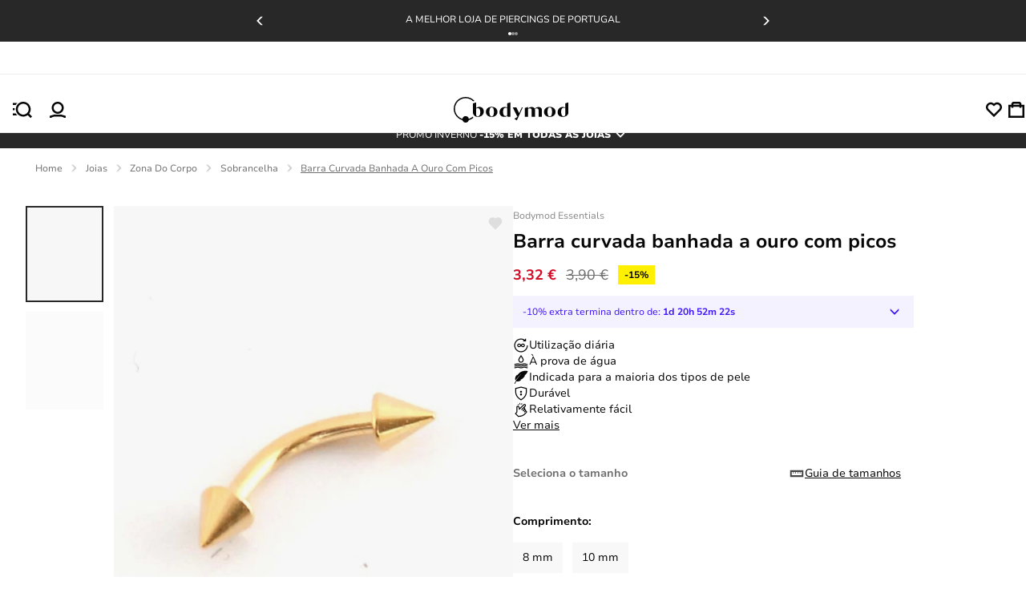

--- FILE ---
content_type: text/html; charset=UTF-8
request_url: https://embedsocial.com/api/pro_hashtag/a4bc013d07a97fcd67b4f1f24b0342fa3c037f34/?origin=https%3A%2F%2Fbodymod.pt%2Ffio-curvado-dourado-com-picos%2F
body_size: 41697
content:



    
    
    
<!DOCTYPE html>
<html lang="en">
    <head>
        <meta charset="UTF-8" />
        <title>EmbedSocial Universal Widget</title>
        <meta name="viewport" content="width=device-width, initial-scale=1, minimum-scale=1, maximum-scale=2">
                    <meta name="referrer" content="no-referrer" />
        
        
        
                                    <link id="font-link" href="https://embedsocial.com/cdn/fonts/roboto/stylesheet.css" rel="preload" as="style" onload="this.onload=null;this.rel='stylesheet'">
                    
        
                        
                    
    <link crossorigin rel="stylesheet" href="https://embedsocial.com/api/build/assets/WidgetFooter-BcZsuQcK.css"><link crossorigin rel="stylesheet" href="https://embedsocial.com/api/build/assets/HeaderRatingElement-CGNAMeS5.css"><link crossorigin rel="stylesheet" href="https://embedsocial.com/api/build/assets/widgetviewlive-C85fvTLr.css"><link crossorigin rel="modulepreload" href="https://embedsocial.com/api/build/assets/ajaxService-BSiDZCS8.js"><link crossorigin rel="modulepreload" href="https://embedsocial.com/api/build/assets/utilsServices-C7HyKjMK.js"><link crossorigin rel="modulepreload" href="https://embedsocial.com/api/build/assets/constants-Ce2llfsu.js"><link crossorigin rel="modulepreload" href="https://embedsocial.com/api/build/assets/WidgetFooter-CJ1rA3tk.js"><link crossorigin rel="modulepreload" href="https://embedsocial.com/api/build/assets/_plugin-vue_export-helper-DlAUqK2U.js"><link crossorigin rel="modulepreload" href="https://embedsocial.com/api/build/assets/HeaderRatingElement-CrChbRm2.js"><link crossorigin rel="modulepreload" href="https://embedsocial.com/api/build/assets/LogoTypeRenderer-BZW806KZ.js"><link crossorigin rel="modulepreload" href="https://embedsocial.com/api/build/assets/messages.english-j3Z5UDxQ.js">
    <style id="es-custom-css"></style>

            </head>
    <body class="es-body">
            
    <div id="widget-view-live" data-component="LayoutType"></div>
                        <script>
                window.baseUrl = 'https://embedsocial.com/admin';
                window.embeddedBaseUrl = 'https://embedsocial.com/api';
                window.locale = 'en';
                window.widgetLocation = '';

                window.shouldEnableDefaultReviewerAvatar = false;
                                    window.shouldEnableDefaultReviewerAvatar = true;
                
                
                window.paginationUrl = '';
                                    window.paginationUrl = 'https://embedsocial.com/api/widget_items/';
                
                window.filterMediaUrl = '';
                                    window.filterMediaUrl = 'https://embedsocial.com/api/widget_items/';
                
                window.isFreeUser = false;
                
                window.isJapaneseUserWidget = false;
                
                window.lightboxBaseUrl = 'https://embedsocial.com/api/pro_hashtag_new_widgets_lightbox/';
                                    window.lightboxBaseUrl = 'https://embedsocial.com/api/widget_lightbox/';
                
                window.widgetLanguage = 'english';
                                    window.widgetLanguage = 'portuguese';
                
                window.translations = null;
                                    window.translations = '\u007B\u0022w_rating\u0022\u003A\u0022classifica\\u00e7\\u00e3o\u0020de\u0022,\u0022w_rating_of\u0022\u003A\u0022em\u0022,\u0022w_average_rating_of\u0022\u003A\u0022classifica\\u00e7\\u00e3o\u0020m\\u00e9dia\u0020de\u0022,\u0022w_no_reviews_found\u0022\u003A\u0022Nenhuma\u0020avalia\\u00e7\\u00e3o\u0020encontrada\u0022,\u0022w_reviews\u0022\u003A\u0022coment\\u00e1rios\u0022,\u0022w_review\u0022\u003A\u0022coment\\u00e1rio\u0022,\u0022w_post\u0022\u003A\u0022post\u0022,\u0022w_posts\u0022\u003A\u0022posts\u0022,\u0022w_all_posts\u0022\u003A\u0022Todos\u0020os\u0020Posts\u0022,\u0022w_see_less\u0022\u003A\u0022Ver\u0020menos\u0022,\u0022w_see_more\u0022\u003A\u0022Ver\u0020mais\u0022,\u0022w_share_experience\u0022\u003A\u0022Compartihe\u0020sua\u0020experi\\u00eancia\u0022,\u0022w_rating_l\u0022\u003A\u0022Coment\\u00e1rio\u0022,\u0022w_review_l\u0022\u003A\u0022Avaliar\u0022,\u0022w_name_l\u0022\u003A\u0022Primeiro\u0020e\u0020\\u00faltimo\u0020nome\u0022,\u0022w_email_l\u0022\u003A\u0022Email\u0022,\u0022w_share_photos\u0022\u003A\u0022Compartilhar\u0020fotos\u0022,\u0022w_video_testimonial\u0022\u003A\u0022Testemunho\u0020em\u0020V\\u00eddeo\u0022,\u0022w_submit_review\u0022\u003A\u0022Enviar\u0020coment\\u00e1rio\u0022,\u0022w_email_not_valid\u0022\u003A\u0022Email\u0020inv\\u00e1lido\u0022,\u0022w_field_required\u0022\u003A\u0022Campo\u0020obrigat\\u00f3rio\u0021\u0022,\u0022w_something_went_wrong\u0022\u003A\u0022Algo\u0020deu\u0020errado,\u0020por\u0020favor\u0020tente\u0020novamente\u0021\u0022,\u0022w_review_submitted\u0022\u003A\u0022Seu\u0020coment\\u00e1rio\u0020foi\u0020enviada\u0020com\u0020sucesso\u0021\u0022,\u0022w_following_formats\u0022\u003A\u0022A\u0020imagem\u0020precisar\u0020estar\u0020em\u0020um\u0020dos\u0020seguintes\u0020formatos\u003A\u0020.jpg,\u0020.jpeg,\u0020.png\u0020or\u0020.webp\u0022,\u0022w_smaller_format\u0022\u003A\u0022A\u0020imagem\u0020n\\u00e3o\u0020pode\u0020ultrapassar\u00202\u0020MB\u0022,\u0022w_load_more\u0022\u003A\u0022Carregar\u0020mais\u0022,\u0022w_leave_review\u0022\u003A\u0022Deixe\u0020um\u0020coment\\u00e1rio\u0022,\u0022w_follow_us\u0022\u003A\u0022Siga\u002Dnos\u0022,\u0022w_shop_products\u0022\u003A\u0022Comprar\u0020produtos\u0022,\u0022w_click_products\u0022\u003A\u0022Clique\u0020para\u0020ver\u0020os\u0020produtos\u0022,\u0022w_view_products\u0022\u003A\u0022Ver\u0020produtos\u0022,\u0022w_text_goes_here\u0022\u003A\u0022O\u0020texto\u0020vai\u0020aqui...\u0022,\u0022w_writting_your_review\u0022\u003A\u0022Escrevendo\u0020sua\u0020opini\\u00e3o...\u0022,\u0022w_ai_review\u0022\u003A\u0022revis\\u00e3o\u0020de\u0020IA\u0022,\u0022w_generate\u0022\u003A\u0022Gerar\u0022,\u0022w_write_keywords\u0022\u003A\u0022Escreva\u0020palavras\u002Dchave\u0020que\u0020voc\\u00ea\u0020gostaria\u0020de\u0020incluir\u0020na\u0020revis\\u00e3o\u0022,\u0022w_enter_keywords_to_generate_review\u0022\u003A\u0022Insira\u0020palavras\u002Dchave\u0020para\u0020gerar\u0020avalia\\u00e7\\u00e3o\u0022,\u0022w_close_ai_review\u0022\u003A\u0022fechar\u0020revis\\u00e3o\u0020de\u0020IA\u0022,\u0022w_you_have\u0022\u003A\u0022Voc\\u00ea\u0020tem\u0022,\u0022w_magic_reviews_left\u0022\u003A\u0022coment\\u00e1rios\u0020m\\u00e1gicos\u0020deixados\u0022,\u0022w_try_again\u0022\u003A\u0022Tente\u0020novamente\u0022,\u0022w_proof_summary\u0022\u003A\u0022Resumo\u0020da\u0020prova\u0020social\u0022,\u0022w_based_on\u0022\u003A\u0022baseado\u0020em\u0022,\u0022w_customer_reviews\u0022\u003A\u0022avalia\\u00e7\\u00f5es\u0020de\u0020clientes\u0022,\u0022w_review_title\u0022\u003A\u0022T\\u00edtulo\u0020da\u0020avalia\\u00e7\\u00e3o\u0022,\u0022w_privacy_policy\u0022\u003A\u0022Pol\\u00edtica\u0020de\u0020privacidade\u0022,\u0022w_i_accept\u0022\u003A\u0022Eu\u0020aceito\u0022,\u0022w_welcome\u0022\u003A\u0022Bem\u002Dvindo\u0022,\u0022w_response\u0022\u003A\u0022Resposta\u0022,\u0022w_welcome_submit_review\u0022\u003A\u0022Selecione\u0020onde\u0020enviar\u0020sua\u0020avalia\\u00e7\\u00e3o\u0022,\u0022w_submit_title\u0022\u003A\u0022Envie\u0020um\u0020depoimento\u0020em\u0020texto\u0020ou\u0020v\\u00eddeo\u0022,\u0022w_submit_text\u0022\u003A\u0022Envie\u0020seu\u0020feedback\u0020por\u0020texto\u0020ou\u0020grave\u0020um\u0020depoimento\u0020em\u0020v\\u00eddeo\u0022,\u0022w_no_results_found\u0022\u003A\u0022Nenhum\u0020resultado\u0020encontrado\u0022,\u0022w_all_reviews\u0022\u003A\u0022Todas\u0020as\u0020avalia\\u00e7\\u00f5es\u0022,\u0022w_share_voice\u0022\u003A\u0022Compartilhe\u0020sua\u0020voz\u0021\u0020Sua\u0020postagem\u0020pode\u0020impactar\u0020outros\u0022,\u0022w_description\u0022\u003A\u0022Descri\\u00e7\\u00e3o\u0022,\u0022w_submit_post\u0022\u003A\u0022Enviar\u0020postagem\u0022,\u0022w_avatar_photo\u0022\u003A\u0022Sua\u0020foto\u0020de\u0020avatar\u0022,\u0022w_upload_photo\u0022\u003A\u0022Enviar\u0020foto\u0022,\u0022w_maximum_size\u0022\u003A\u0022Tamanho\u0020m\\u00e1ximo\u003A\u00202MB,\u0020jpg,\u0020jpeg,\u0020png\u0020ou\u0020webp\u0022,\u0022w_error_image\u0022\u003A\u0022A\u0020imagem\u0020deve\u0020ser\u0020menor\u0020que\u00202\u0020MB\u0022,\u0022w_share_post\u0022\u003A\u0022Compartilhe\u0020sua\u0020postagem\u0022,\u0022w_permissions\u0022\u003A\u0022Concordo\u0020que\u0020minha\u0020avalia\\u00e7\\u00e3o\u0020seja\u0020compartilhada\u0020publicamente\u0022,\u0022w_record_video\u0022\u003A\u0022Gravar\u0020v\\u00eddeo\u0022,\u0022w_upload_video\u0022\u003A\u0022Carregar\u0020v\\u00eddeo...\u0022,\u0022w_uploading_video\u0022\u003A\u0022Carregando\u0020v\\u00eddeo...\u0022,\u0022w_change_video\u0022\u003A\u0022Mudar\u0020v\\u00eddeo...\u0022,\u0022w_video_max_size\u0022\u003A\u0022Tamanho\u0020m\\u00e1ximo\u003A\u0022,\u0022w_exceeded_max_size_text\u0022\u003A\u0022Excedido\u0020o\u0020tamanho\u0020m\\u00e1ximo\u0020de\u0022,\u0022w_upload_smaller_video_text\u0022\u003A\u0022Por\u0020favor,\u0020carregue\u0020um\u0020v\\u00eddeo\u0020menor.\u0022,\u0022w_not_supported_format_text\u0022\u003A\u0022Formato\u0020de\u0020v\\u00eddeo\u0020n\\u00e3o\u0020suportado.\u0020Carregue\u003A\u0022,\u0022w_record_video_testimonial\u0022\u003A\u0022Gravar\u0020depoimento\u0020em\u0020v\\u00eddeo\u0022,\u0022w_record_video_camera_preview\u0022\u003A\u0022Pr\\u00e9\u002Dvisualiza\\u00e7\\u00e3o\u0020da\u0020c\\u00e2mera\u0020\u002D\u0020N\\u00e3o\u0020gravando\u0022,\u0022w_record_video_start_recording\u0022\u003A\u0022Iniciar\u0020grava\\u00e7\\u00e3o\u0022,\u0022w_record_video_your_recording\u0022\u003A\u0022Sua\u0020grava\\u00e7\\u00e3o\u0022,\u0022w_record_video_stop_recording\u0022\u003A\u0022Parar\u0020grava\\u00e7\\u00e3o\u0022,\u0022w_record_video_redo_recording\u0022\u003A\u0022Refazer\u0020grava\\u00e7\\u00e3o\u0022,\u0022w_record_video_use_this_video\u0022\u003A\u0022Usar\u0020este\u0020v\\u00eddeo\u0022,\u0022w_record_video_no_permission\u0022\u003A\u0022N\\u00e3o\u0020foi\u0020poss\\u00edvel\u0020acessar\u0020a\u0020c\\u00e2mera\u0020e\u0020o\u0020microfone.\u0020Por\u0020favor,\u0020permita\u0020essa\u0020permiss\\u00e3o\u0020no\u0020seu\u0020navegador,\u0020ou\u0020tente\u0020carregar\u0020um\u0020v\\u00eddeo\u0020em\u0020vez\u0020disso\u0022,\u0022w_translated_by_ai\u0022\u003A\u0022Traduzido\u0020por\u0020AI\u0022,\u0022w_product_card_button\u0022\u003A\u0022Comprar\u0022,\u0022w_userfeedbackform_back\u0022\u003A\u0022Voltar\u0022,\u0022w_userfeedbackform_next\u0022\u003A\u0022Pr\\u00f3ximo\u0022,\u0022w_userfeedbackform_submit\u0022\u003A\u0022Enviar\u0022,\u0022w_userfeedbackform_success_thankyou\u0022\u003A\u0022Obrigado\u0021\u0022,\u0022w_userfeedbackform_success_photoswillbereviewed\u0022\u003A\u0022As\u0020suas\u0020fotos\u0020ser\\u00e3o\u0020analisadas\u0020antes\u0020de\u0020serem\u0020adicionadas\u0020ao\u0020nosso\u0020widget.\u0022,\u0022w_userfeedbackform_success_untilnexttime\u0022\u003A\u0022At\\u00e9\u0020a\u0020pr\\u00f3xima\u0021\u0022,\u0022w_userfeedbackform_inserturl\u0022\u003A\u0022Inserir\u0020URL\u0020da\u0020postagem\u0022,\u0022w_userfeedbackform_uploadmanually\u0022\u003A\u0022Carregar\u0020imagem\u0020manualmente\u0022,\u0022w_userfeedbackform_shareyourexperience_title\u0022\u003A\u0022Compartilhe\u0020sua\u0020opini\\u00e3o\u0021\u0020Sua\u0020postagem\u0020pode\u0020impactar\u0020outros\u0020\\ud83d\\ude0d\u0022,\u0022w_userfeedbackform_or\u0022\u003A\u0022ou\u0022,\u0022w_userfeedbackform_postlink\u0022\u003A\u0022Link\u0020da\u0020postagem\u0022,\u0022w_userfeedbackform_previewofthemedia\u0022\u003A\u0022Pr\\u00e9\u002Dvisualiza\\u00e7\\u00e3o\u0020da\u0020m\\u00eddia\u0020que\u0020voc\\u00ea\u0020est\\u00e1\u0020prestes\u0020a\u0020enviar\u0022,\u0022w_userfeedbackform_somethingwentwrong\u0022\u003A\u0022Algo\u0020deu\u0020errado.\u0020Certifique\u002Dse\u0020de\u0020que\u0020seja\u0020um\u0020link\u0020do\u0020Instagram\u0020ou\u0020tente\u0020outro\u0020link.\u0022,\u0022w_products\u0022\u003A\u0022Produtos\u0022\u007D';
                
                                    window.isTemplatePreview = false;
                    window.widget = '\u007B\u0022id\u0022\u003A56506,\u0022ownerId\u0022\u003A293497,\u0022widgetRef\u0022\u003A\u0022a4bc013d07a97fcd67b4f1f24b0342fa3c037f34\u0022,\u0022widgetName\u0022\u003A\u0022Social\u0020Reviews\u0020Top\u0020\u002D\u0020PT\u0022,\u0022template\u0022\u003A\u007B\u0022id\u0022\u003A489,\u0022ownerId\u0022\u003Anull,\u0022templateRef\u0022\u003A\u002285d17667bb69113986d7e7d6a3cbbfbe0a3bd25f\u0022,\u0022templateName\u0022\u003A\u0022Reviews\u0020Badge\u0020with\u0020Customer\u0027s\u0020Photos\u0022,\u0022theme\u0022\u003A\u007B\u0022id\u0022\u003A1,\u0022name\u0022\u003A\u0022default\u0022,\u0022published\u0022\u003Atrue,\u0022createdOn\u0022\u003A\u00222022\u002D03\u002D31\u002012\u003A20\u003A49\u0022,\u0022updatedOn\u0022\u003A\u00222022\u002D03\u002D31\u002012\u003A20\u003A49\u0022,\u0022status\u0022\u003Atrue\u007D,\u0022templateCategories\u0022\u003Anull,\u0022layout\u0022\u003A\u007B\u0022id\u0022\u003A8,\u0022name\u0022\u003A\u0022badge\u0022,\u0022product\u0022\u003A\u0022reviews\u0022\u007D,\u0022templateType\u0022\u003A\u0022manually_configured\u0022,\u0022activeAiWidgetContent\u0022\u003Anull,\u0022mediaData\u0022\u003A\u007B\u0022review\u0022\u003A\u007B\u0022google_place\u0022\u003A\u005B4712325,4214381,6040511,5446059,6067345,6040508,6040509,6040510,5896540,5796328,5638735,5551787,5512285,5506952,5454699,5454700,5454701,5446058,5435906,5435907,5323399,5282206,5268864,5261493,5253867,5239567,5227219,5224093,5115419,5095709,5016220,5016221,5016224,5016225,5016227,4847747,4842117,4839956,4470573,4280273,4214147,4214171,4214196,4214237,4214280,4214379,4214380,4214408,4214424,4214428,4214441,4214444,4214477,4214518,5199776,5896541,5392888,5793155,5786006,5647950,5608281,5590818,5512284,5345849,5248605,5481105,5045332,5016222,5016223,5016226,4837571\u005D,\u0022custom_reviews\u0022\u003A\u005B5902827,5902826,5902824,5902823,5902825\u005D\u007D\u007D,\u0022widgetRef\u0022\u003A\u0022250be74fdbce198709ee482915a4a12971f47938\u0022,\u0022createdBy\u0022\u003A221539,\u0022validUntil\u0022\u003Anull,\u0022createdOn\u0022\u003A\u00222023\u002D06\u002D23\u002009\u003A27\u003A27\u0022,\u0022updatedOn\u0022\u003Anull,\u0022status\u0022\u003Atrue\u007D,\u0022layout\u0022\u003A\u007B\u0022id\u0022\u003A8,\u0022name\u0022\u003A\u0022badge\u0022,\u0022product\u0022\u003A\u0022reviews\u0022\u007D,\u0022theme\u0022\u003A\u007B\u0022id\u0022\u003A1,\u0022name\u0022\u003A\u0022default\u0022,\u0022published\u0022\u003Atrue,\u0022createdOn\u0022\u003A\u00222022\u002D03\u002D31\u002012\u003A20\u003A49\u0022,\u0022updatedOn\u0022\u003A\u00222022\u002D03\u002D31\u002012\u003A20\u003A49\u0022,\u0022status\u0022\u003Atrue\u007D,\u0022sources\u0022\u003A\u005B\u007B\u0022id\u0022\u003A98359,\u0022sourceType\u0022\u003A\u0022custom\u0022,\u0022sourceSubtype\u0022\u003A\u0022reviews\u0022,\u0022sourceId\u0022\u003A\u0022ca024b12cf1e84e8a5d1eb3e6d1b21a58c331158\u0022,\u0022sourceSearchId\u0022\u003A\u0022ca024b12cf1e84e8a5d1eb3e6d1b21a58c331158\u0022,\u0022sourceName\u0022\u003A\u0022TP\u0020ALL\u0022,\u0022sourceUsername\u0022\u003A\u0022TP\u0020ALL\u0022,\u0022sourceCoverPhotoLink\u0022\u003Anull,\u0022leaveAReviewLink\u0022\u003Anull,\u0022isVerified\u0022\u003Atrue,\u0022sourceLink\u0022\u003Anull,\u0022createdOn\u0022\u003A\u005B\u005D,\u0022autoAddMedia\u0022\u003A\u0022Yes\u0022,\u0022mediaType\u0022\u003A\u0022review\u0022,\u0022widgetSourceId\u0022\u003A209404,\u0022numOfPosts\u0022\u003A1206\u007D,\u007B\u0022id\u0022\u003A73185,\u0022sourceType\u0022\u003A\u0022custom\u0022,\u0022sourceSubtype\u0022\u003A\u0022reviews\u0022,\u0022sourceId\u0022\u003A\u002237fa3e6fc270765bb77b7482f06199627d40d8f0\u0022,\u0022sourceSearchId\u0022\u003A\u002237fa3e6fc270765bb77b7482f06199627d40d8f0\u0022,\u0022sourceName\u0022\u003A\u0022TP\u00205\u0020PT\u0022,\u0022sourceUsername\u0022\u003A\u0022TP\u00205\u0020PT\u0022,\u0022sourceCoverPhotoLink\u0022\u003Anull,\u0022leaveAReviewLink\u0022\u003Anull,\u0022isVerified\u0022\u003Atrue,\u0022sourceLink\u0022\u003Anull,\u0022createdOn\u0022\u003A\u005B\u005D,\u0022autoAddMedia\u0022\u003A\u0022Yes\u0022,\u0022mediaType\u0022\u003A\u0022review\u0022,\u0022widgetSourceId\u0022\u003A90018,\u0022numOfPosts\u0022\u003A937\u007D,\u007B\u0022id\u0022\u003A71935,\u0022sourceType\u0022\u003A\u0022custom\u0022,\u0022sourceSubtype\u0022\u003A\u0022reviews\u0022,\u0022sourceId\u0022\u003A\u0022eeb91968440160cdb653867e83af027df807285e\u0022,\u0022sourceSearchId\u0022\u003A\u0022eeb91968440160cdb653867e83af027df807285e\u0022,\u0022sourceName\u0022\u003A\u0022TP\u00204\u0022,\u0022sourceUsername\u0022\u003A\u0022TP\u00204\u0022,\u0022sourceCoverPhotoLink\u0022\u003Anull,\u0022leaveAReviewLink\u0022\u003Anull,\u0022isVerified\u0022\u003Atrue,\u0022sourceLink\u0022\u003Anull,\u0022createdOn\u0022\u003A\u005B\u005D,\u0022autoAddMedia\u0022\u003A\u0022Yes\u0022,\u0022mediaType\u0022\u003A\u0022review\u0022,\u0022widgetSourceId\u0022\u003A81150,\u0022numOfPosts\u0022\u003A135\u007D,\u007B\u0022id\u0022\u003A70950,\u0022sourceType\u0022\u003A\u0022custom\u0022,\u0022sourceSubtype\u0022\u003A\u0022reviews\u0022,\u0022sourceId\u0022\u003A\u0022c3ef65ae6b5a76780e628230c9c370441c84b934\u0022,\u0022sourceSearchId\u0022\u003A\u0022c3ef65ae6b5a76780e628230c9c370441c84b934\u0022,\u0022sourceName\u0022\u003A\u0022TP\u00201\u0022,\u0022sourceUsername\u0022\u003A\u0022TP\u00201\u0022,\u0022sourceCoverPhotoLink\u0022\u003Anull,\u0022leaveAReviewLink\u0022\u003Anull,\u0022isVerified\u0022\u003Atrue,\u0022sourceLink\u0022\u003Anull,\u0022createdOn\u0022\u003A\u005B\u005D,\u0022autoAddMedia\u0022\u003A\u0022Yes\u0022,\u0022mediaType\u0022\u003A\u0022review\u0022,\u0022widgetSourceId\u0022\u003A77684,\u0022numOfPosts\u0022\u003A497\u007D,\u007B\u0022id\u0022\u003A70427,\u0022sourceType\u0022\u003A\u0022custom\u0022,\u0022sourceSubtype\u0022\u003A\u0022reviews\u0022,\u0022sourceId\u0022\u003A\u00223200353dc2f13cbec72b45c6dc17898e0d05928a\u0022,\u0022sourceSearchId\u0022\u003A\u00223200353dc2f13cbec72b45c6dc17898e0d05928a\u0022,\u0022sourceName\u0022\u003A\u0022TP\u00203\u0022,\u0022sourceUsername\u0022\u003A\u0022TP\u00203\u0022,\u0022sourceCoverPhotoLink\u0022\u003Anull,\u0022leaveAReviewLink\u0022\u003Anull,\u0022isVerified\u0022\u003Atrue,\u0022sourceLink\u0022\u003Anull,\u0022createdOn\u0022\u003A\u005B\u005D,\u0022autoAddMedia\u0022\u003A\u0022Yes\u0022,\u0022mediaType\u0022\u003A\u0022review\u0022,\u0022widgetSourceId\u0022\u003A75407,\u0022numOfPosts\u0022\u003A497\u007D,\u007B\u0022id\u0022\u003A70402,\u0022sourceType\u0022\u003A\u0022custom\u0022,\u0022sourceSubtype\u0022\u003A\u0022reviews\u0022,\u0022sourceId\u0022\u003A\u00220a73c66cd05e13be29f2a0889306fe71c178de1b\u0022,\u0022sourceSearchId\u0022\u003A\u00220a73c66cd05e13be29f2a0889306fe71c178de1b\u0022,\u0022sourceName\u0022\u003A\u0022TP\u00202\u0022,\u0022sourceUsername\u0022\u003A\u0022TP\u00202\u0022,\u0022sourceCoverPhotoLink\u0022\u003Anull,\u0022leaveAReviewLink\u0022\u003Anull,\u0022isVerified\u0022\u003Atrue,\u0022sourceLink\u0022\u003Anull,\u0022createdOn\u0022\u003A\u005B\u005D,\u0022autoAddMedia\u0022\u003A\u0022Yes\u0022,\u0022mediaType\u0022\u003A\u0022review\u0022,\u0022widgetSourceId\u0022\u003A75325,\u0022numOfPosts\u0022\u003A498\u007D,\u007B\u0022id\u0022\u003A98900,\u0022sourceType\u0022\u003A\u0022google\u0022,\u0022sourceSubtype\u0022\u003A\u0022place\u0022,\u0022sourceId\u0022\u003A\u0022ChIJpyfB4P1vs0cR34DqGJjXBtM\u0022,\u0022sourceSearchId\u0022\u003A\u0022ChIJpyfB4P1vs0cR34DqGJjXBtM\u0022,\u0022sourceName\u0022\u003A\u0022Bodymod\u002DTarp\u0022,\u0022sourceUsername\u0022\u003A\u0022Dragos\u0020Resmerita\u0022,\u0022sourceCoverPhotoLink\u0022\u003A\u0022\u0022,\u0022leaveAReviewLink\u0022\u003A\u0022https\u003A\\\/\\\/search.google.com\\\/local\\\/writereview\u003Fplaceid\u003DChIJpyfB4P1vs0cR34DqGJjXBtM\u0022,\u0022isVerified\u0022\u003Atrue,\u0022sourceLink\u0022\u003A\u0022https\u003A\\\/\\\/maps.google.com\\\/maps\u003Fcid\u003D15206078240116080863\u0022,\u0022createdOn\u0022\u003A\u005B\u005D,\u0022autoAddMedia\u0022\u003A\u0022Yes\u0022,\u0022mediaType\u0022\u003A\u0022review\u0022,\u0022widgetSourceId\u0022\u003A71278,\u0022sourceCity\u0022\u003A\u0022Tarp\u0022,\u0022sourceCountry\u0022\u003A\u0022Germany\u0022,\u0022numOfPosts\u0022\u003A98\u007D,\u007B\u0022id\u0022\u003A98901,\u0022sourceType\u0022\u003A\u0022google\u0022,\u0022sourceSubtype\u0022\u003A\u0022place\u0022,\u0022sourceId\u0022\u003A\u0022ChIJ0xAheN05s0cRqes\u002D_V42aeE\u0022,\u0022sourceSearchId\u0022\u003A\u0022ChIJ0xAheN05s0cRqes\u002D_V42aeE\u0022,\u0022sourceName\u0022\u003A\u0022Bodymod\u002DAugustenborg\u0022,\u0022sourceUsername\u0022\u003A\u0022Dragos\u0020Resmerita\u0022,\u0022sourceCoverPhotoLink\u0022\u003A\u0022\u0022,\u0022leaveAReviewLink\u0022\u003A\u0022https\u003A\\\/\\\/search.google.com\\\/local\\\/writereview\u003Fplaceid\u003DChIJ0xAheN05s0cRqes\u002D_V42aeE\u0022,\u0022isVerified\u0022\u003Atrue,\u0022sourceLink\u0022\u003A\u0022https\u003A\\\/\\\/maps.google.com\\\/maps\u003Fcid\u003D16242573312691989417\u0022,\u0022createdOn\u0022\u003A\u005B\u005D,\u0022autoAddMedia\u0022\u003A\u0022Yes\u0022,\u0022mediaType\u0022\u003A\u0022review\u0022,\u0022widgetSourceId\u0022\u003A71279,\u0022sourceCity\u0022\u003A\u0022Augustenborg\u0022,\u0022sourceCountry\u0022\u003A\u0022Denmark\u0022,\u0022numOfPosts\u0022\u003A11\u007D\u005D,\u0022activeAiWidgetContent\u0022\u003Anull,\u0022widgetType\u0022\u003A\u0022manually_configured\u0022,\u0022createdOn\u0022\u003A\u00222023\u002D11\u002D29\u002008\u003A57\u003A30\u0022,\u0022updatedOn\u0022\u003A\u00222023\u002D11\u002D29\u002008\u003A58\u003A00\u0022,\u0022status\u0022\u003Atrue\u007D';

                    window.widgetMedia = [];
                    window.numMaxMedia = 0;
                                                                        window.widgetMedia = '\u005B\u007B\u0022id\u0022\u003A12504740,\u0022authorName\u0022\u003A\u0022Jo\\u00e3o\u0020Pedro\u0020Teixeira\u0022,\u0022profilePhotoUrl\u0022\u003A\u0022\u0022,\u0022mediaCreatedOn\u0022\u003A\u0022Dez\u002018,\u00202025\u0022,\u0022sourceSearchId\u0022\u003A\u002237fa3e6fc270765bb77b7482f06199627d40d8f0\u0022,\u0022sourceType\u0022\u003A\u0022custom\u0022,\u0022sourceLink\u0022\u003Anull,\u0022caption\u0022\u003A\u0022Recomendo\u0020muito\u0020a\u0020Bodymod.\u0020Para\u0020al\\u00e9m\u0020de\u0020bons\u0020pre\\u00e7os\u0020tamb\\u00e9m\u0020costuma\u0020ter\u0020campanhas\u0020de\u0020aproveitar.\u0020Tem\u0020um\u0020ponto\u0020a\u0020melhorar\u0020no\u0020meu\u0020entender\u0020que\u0020\\u00e9\u0020custo\u0020dos\u0020portes,\u0020mas\u0020como\u0020as\u0020pe\\u00e7as\u0020tem\u0020um\u0020bom\u0020pre\\u00e7o\u0020j\\u00e1\u0020ajuda\u0020no\u0020pre\\u00e7o\u0020final.\u0020Surgiu\u0020um\u0020contratempo\u0020com\u0020a\u0020encomenda\u0020e\u0020o\u0020apoio\u0020ao\u0020cliente\u0020foi\u00205\u002A\u0020sempre\u0020muito\u0020r\\u00e1pidos\u0020a\u0020responder\u0020e\u0020dispon\\u00edveis.\u0020O\u0020Franco\u0020Mansilla\u0020e\u0020o\u0020Jason\u0020foram\u0020muito\u0020prestaveis\u0020na\u0020resolu\\u00e7\\u00e3o.\u0020Parab\\u00e9ns.\u0022,\u0022rating\u0022\u003A5,\u0022type\u0022\u003A\u0022text\u0022,\u0022image\u0022\u003A\u005B\u005D,\u0022largeImage\u0022\u003A\u005B\u005D,\u0022carousel\u0022\u003A\u005B\u005D,\u0022video\u0022\u003A\u005B\u005D,\u0022mediaId\u0022\u003A\u0022f90526f1af41bd3432804d8128bce013\u0022,\u0022formattedCaption\u0022\u003A\u0022Eu\u0020recomendo\u0020muito\u0020a\u0020Bodymod.\u0020Al\\u00e9m\u0020de\u0020bons\u0020pre\\u00e7os\u0020tamb\\u00e9m\u0020costuma\u0020ter\u0020campanhas\u0020para\u0020aproveitar.\u0020Tem\u0020um\u0020ponto\u0020a\u0020melhorar\u0020no\u0020meu\u0020entendimento\u0020que\u0020\\u00e9\u0020custo\u0020do\u0020frete,\u0020mas\u0020como\u0020as\u0020pe\\u00e7as\u0020tem\u0020um\u0020bom\u0020pre\\u00e7o\u0020j\\u00e1\u0020ajuda\u0020no\u0020pre\\u00e7o\u0020final.\u0020Surgiu\u0020um\u0020contratempo\u0020com\u0020o\u0020pedido\u0020e\u0020o\u0020suporte\u0020ao\u0020cliente\u0020foi\u00205\u002A\u0020sempre\u0020muito\u0020r\\u00e1pido\u0020para\u0020responder\u0020e\u0020dispon\\u00edvel.\u0020O\u0020Franco\u0020Mansilla\u0020e\u0020o\u0020Jason\u0020foram\u0020muito\u0020prestaveis\u0020na\u0020resolu\\u00e7\\u00e3o.\u0020Parab\\u00e9ns.\u0022,\u0022title\u0022\u003Anull,\u0022aiTitle\u0022\u003Anull,\u0022userUrl\u0022\u003Anull,\u0022moderationId\u0022\u003A\u0022review\u002D12504740\u0022,\u0022mediaLink\u0022\u003Anull,\u0022formattedDate\u0022\u003A\u0022h\\u00e1\u00203\u0020semanas\u0022,\u0022cta\u0022\u003Anull,\u0022sourceCoverPhoto\u0022\u003Anull,\u0022itemType\u0022\u003A\u0022review\u0022,\u0022tags\u0022\u003A\u005B\u005D,\u0022productTags\u0022\u003A\u005B\u005D,\u0022translationsData\u0022\u003A\u007B\u0022portuguese\u0022\u003A\u0022Eu\u0020recomendo\u0020muito\u0020a\u0020Bodymod.\u0020Al\\u00e9m\u0020de\u0020bons\u0020pre\\u00e7os\u0020tamb\\u00e9m\u0020costuma\u0020ter\u0020campanhas\u0020para\u0020aproveitar.\u0020Tem\u0020um\u0020ponto\u0020a\u0020melhorar\u0020no\u0020meu\u0020entendimento\u0020que\u0020\\u00e9\u0020custo\u0020do\u0020frete,\u0020mas\u0020como\u0020as\u0020pe\\u00e7as\u0020tem\u0020um\u0020bom\u0020pre\\u00e7o\u0020j\\u00e1\u0020ajuda\u0020no\u0020pre\\u00e7o\u0020final.\u0020Surgiu\u0020um\u0020contratempo\u0020com\u0020o\u0020pedido\u0020e\u0020o\u0020suporte\u0020ao\u0020cliente\u0020foi\u00205\u002A\u0020sempre\u0020muito\u0020r\\u00e1pido\u0020para\u0020responder\u0020e\u0020dispon\\u00edvel.\u0020O\u0020Franco\u0020Mansilla\u0020e\u0020o\u0020Jason\u0020foram\u0020muito\u0020prestaveis\u0020na\u0020resolu\\u00e7\\u00e3o.\u0020Parab\\u00e9ns.\u0022\u007D,\u0022originalCreatedOn\u0022\u003A\u00222025\u002D12\u002D18\u002005\u003A56\u003A46\u0022,\u0022sourceLogoUrl\u0022\u003Anull,\u0022sourceLocation\u0022\u003A\u0022\u0022,\u0022pinStatus\u0022\u003Anull,\u0022priority\u0022\u003Anull,\u0022aiScore\u0022\u003Anull,\u0022clickLightbox\u0022\u003A\u0022https\u003A\\\/\\\/embedsocial.com\\\/redirect\\\/api\\\/add_js_event_occurrence\u003Fe\u003D7ba4cd0c0dfc8cd858a5ebb2e10ff0e3\u0022,\u0022clickLightboxEventId\u0022\u003A\u00227ba4cd0c0dfc8cd858a5ebb2e10ff0e3\u0022\u007D,\u007B\u0022id\u0022\u003A12323218,\u0022authorName\u0022\u003A\u0022Amelia\u0022,\u0022profilePhotoUrl\u0022\u003A\u0022\u0022,\u0022mediaCreatedOn\u0022\u003A\u0022Nov\u002025,\u00202025\u0022,\u0022sourceSearchId\u0022\u003A\u002237fa3e6fc270765bb77b7482f06199627d40d8f0\u0022,\u0022sourceType\u0022\u003A\u0022custom\u0022,\u0022sourceLink\u0022\u003Anull,\u0022caption\u0022\u003A\u0022\\u00d3ptimo\u0020atendimento\u0020e\u0020rapidez\u0020na\u0020entrega\u0022,\u0022rating\u0022\u003A5,\u0022type\u0022\u003A\u0022text\u0022,\u0022image\u0022\u003A\u005B\u005D,\u0022largeImage\u0022\u003A\u005B\u005D,\u0022carousel\u0022\u003A\u005B\u005D,\u0022video\u0022\u003A\u005B\u005D,\u0022mediaId\u0022\u003A\u002222cbae0f172b23915a9ee2e32139facd\u0022,\u0022formattedCaption\u0022\u003A\u0022\\u00d3ptimo\u0020atendimento\u0020e\u0020rapidez\u0020na\u0020entrega\u0022,\u0022title\u0022\u003Anull,\u0022aiTitle\u0022\u003Anull,\u0022userUrl\u0022\u003Anull,\u0022moderationId\u0022\u003A\u0022review\u002D12323218\u0022,\u0022mediaLink\u0022\u003Anull,\u0022formattedDate\u0022\u003A\u0022h\\u00e1\u0020um\u0020m\\u00eas\u0022,\u0022cta\u0022\u003Anull,\u0022sourceCoverPhoto\u0022\u003Anull,\u0022itemType\u0022\u003A\u0022review\u0022,\u0022tags\u0022\u003A\u005B\u005D,\u0022productTags\u0022\u003A\u005B\u005D,\u0022translationsData\u0022\u003A\u007B\u0022portuguese\u0022\u003A\u0022\\u00d3ptimo\u0020atendimento\u0020e\u0020rapidez\u0020na\u0020entrega\u0022\u007D,\u0022originalCreatedOn\u0022\u003A\u00222025\u002D11\u002D25\u002005\u003A23\u003A34\u0022,\u0022sourceLogoUrl\u0022\u003Anull,\u0022sourceLocation\u0022\u003A\u0022\u0022,\u0022pinStatus\u0022\u003Anull,\u0022priority\u0022\u003Anull,\u0022aiScore\u0022\u003Anull,\u0022clickLightbox\u0022\u003A\u0022https\u003A\\\/\\\/embedsocial.com\\\/redirect\\\/api\\\/add_js_event_occurrence\u003Fe\u003D6f706264b110188a5b14979da3a8c76b\u0022,\u0022clickLightboxEventId\u0022\u003A\u00226f706264b110188a5b14979da3a8c76b\u0022\u007D,\u007B\u0022id\u0022\u003A12225189,\u0022authorName\u0022\u003A\u0022Ana\u0020Br\\u00e1s\u0022,\u0022profilePhotoUrl\u0022\u003A\u0022\u0022,\u0022mediaCreatedOn\u0022\u003A\u0022Nov\u002013,\u00202025\u0022,\u0022sourceSearchId\u0022\u003A\u002237fa3e6fc270765bb77b7482f06199627d40d8f0\u0022,\u0022sourceType\u0022\u003A\u0022custom\u0022,\u0022sourceLink\u0022\u003Anull,\u0022caption\u0022\u003A\u0022Feedback\u0020express\u0021\\r\\nRecebi\u0020uma\u0020mensagem\u0020a\u0020responder\u0020\\u00e0\u0020minha\u0020quest\\u00e3o\u0020em\u0020poucos\u0020minutos.\u0020Excelente\u0020apoio\u0020ao\u0020cliente.\u0022,\u0022rating\u0022\u003A5,\u0022type\u0022\u003A\u0022text\u0022,\u0022image\u0022\u003A\u005B\u005D,\u0022largeImage\u0022\u003A\u005B\u005D,\u0022carousel\u0022\u003A\u005B\u005D,\u0022video\u0022\u003A\u005B\u005D,\u0022mediaId\u0022\u003A\u002263a9553894fa501027facd9ab81675fc\u0022,\u0022formattedCaption\u0022\u003A\u0022Feedback\u0020expresso\u0021\u0020Recebi\u0020uma\u0020mensagem\u0020respondendo\u0020minha\u0020pergunta\u0020em\u0020poucos\u0020minutos.\u0020Excelente\u0020suporte\u0020ao\u0020cliente.\u0022,\u0022title\u0022\u003Anull,\u0022aiTitle\u0022\u003Anull,\u0022userUrl\u0022\u003Anull,\u0022moderationId\u0022\u003A\u0022review\u002D12225189\u0022,\u0022mediaLink\u0022\u003Anull,\u0022formattedDate\u0022\u003A\u0022h\\u00e1\u0020um\u0020m\\u00eas\u0022,\u0022cta\u0022\u003Anull,\u0022sourceCoverPhoto\u0022\u003Anull,\u0022itemType\u0022\u003A\u0022review\u0022,\u0022tags\u0022\u003A\u005B\u005D,\u0022productTags\u0022\u003A\u005B\u005D,\u0022translationsData\u0022\u003A\u007B\u0022portuguese\u0022\u003A\u0022Feedback\u0020expresso\u0021\u0020Recebi\u0020uma\u0020mensagem\u0020respondendo\u0020minha\u0020pergunta\u0020em\u0020poucos\u0020minutos.\u0020Excelente\u0020suporte\u0020ao\u0020cliente.\u0022\u007D,\u0022originalCreatedOn\u0022\u003A\u00222025\u002D11\u002D13\u002005\u003A40\u003A23\u0022,\u0022sourceLogoUrl\u0022\u003Anull,\u0022sourceLocation\u0022\u003A\u0022\u0022,\u0022pinStatus\u0022\u003Anull,\u0022priority\u0022\u003Anull,\u0022aiScore\u0022\u003Anull,\u0022clickLightbox\u0022\u003A\u0022https\u003A\\\/\\\/embedsocial.com\\\/redirect\\\/api\\\/add_js_event_occurrence\u003Fe\u003Db991738a73e4da48ea3f8d24636cf8ef\u0022,\u0022clickLightboxEventId\u0022\u003A\u0022b991738a73e4da48ea3f8d24636cf8ef\u0022\u007D,\u007B\u0022id\u0022\u003A12106134,\u0022authorName\u0022\u003A\u0022NM\u0022,\u0022profilePhotoUrl\u0022\u003A\u0022\u0022,\u0022mediaCreatedOn\u0022\u003A\u0022Out\u002029,\u00202025\u0022,\u0022sourceSearchId\u0022\u003A\u002237fa3e6fc270765bb77b7482f06199627d40d8f0\u0022,\u0022sourceType\u0022\u003A\u0022custom\u0022,\u0022sourceLink\u0022\u003Anull,\u0022caption\u0022\u003A\u0022Top\u0020top\u0020top\\r\\nEsta\u0020\\u00e9\u0020a\u0020segunda\u0020vez\u0020que\u0020encomendo\u0020na\u0020Bodymod\u0020e\u0020estou\u0020super\u0020contente\u0020com\u0020o\u0020servi\\u00e7o\u0021\u0020Desde\u0020a\u0020qualidade\u0020dos\u0020produtos\u0020at\\u00e9\u0020ao\u0020atendimento\u0020ao\u0020cliente\u0020\\u2014\u0020tudo\u0020top.\u0020As\u0020encomendas\u0020chegam\u0020r\\u00e1pido,\u0020bem\u0020embaladas\u0020e\u0020exatamente\u0020como\u0020descritas.\u0020D\\u00e1\u0020mesmo\u0020gosto\u0020comprar\u0020num\u0020site\u0020assim,\u0020onde\u0020se\u0020nota\u0020o\u0020cuidado\u0020e\u0020o\u0020profissionalismo.\u0020Recomendo\u0020a\u0020100\u0025\u0021\u0020\\ud83d\\udc4c\u0022,\u0022rating\u0022\u003A5,\u0022type\u0022\u003A\u0022text\u0022,\u0022image\u0022\u003A\u005B\u005D,\u0022largeImage\u0022\u003A\u005B\u005D,\u0022carousel\u0022\u003A\u005B\u005D,\u0022video\u0022\u003A\u005B\u005D,\u0022mediaId\u0022\u003A\u0022c371eaa2a18f77c1c53c532fb276dee4\u0022,\u0022formattedCaption\u0022\u003A\u0022Top\u0020top\u0020top\u0020Esta\u0020\\u00e9\u0020a\u0020segunda\u0020vez\u0020que\u0020fa\\u00e7o\u0020pedidos\u0020na\u0020Bodymod\u0020e\u0020estou\u0020super\u0020feliz\u0020com\u0020o\u0020servi\\u00e7o\u0021\u0020Desde\u0020a\u0020qualidade\u0020dos\u0020produtos\u0020at\\u00e9\u0020o\u0020atendimento\u0020ao\u0020cliente\u0020\\u2014\u0020tudo\u0020top.\u0020Os\u0020pedidos\u0020chegam\u0020r\\u00e1pido,\u0020bem\u0020embalados\u0020e\u0020exatamente\u0020como\u0020descritos.\u0020D\\u00e1\u0020muito\u0020gosto\u0020comprar\u0020num\u0020site\u0020assim,\u0020onde\u0020se\u0020nota\u0020o\u0020cuidado\u0020e\u0020o\u0020profissionalismo.\u0020Recomendo\u0020100\u0025\u0021\u0020\\ud83d\\udc4c\u0022,\u0022title\u0022\u003Anull,\u0022aiTitle\u0022\u003Anull,\u0022userUrl\u0022\u003Anull,\u0022moderationId\u0022\u003A\u0022review\u002D12106134\u0022,\u0022mediaLink\u0022\u003Anull,\u0022formattedDate\u0022\u003A\u0022h\\u00e1\u00202\u0020meses\u0022,\u0022cta\u0022\u003Anull,\u0022sourceCoverPhoto\u0022\u003Anull,\u0022itemType\u0022\u003A\u0022review\u0022,\u0022tags\u0022\u003A\u005B\u005D,\u0022productTags\u0022\u003A\u005B\u005D,\u0022translationsData\u0022\u003A\u007B\u0022portuguese\u0022\u003A\u0022Top\u0020top\u0020top\u0020Esta\u0020\\u00e9\u0020a\u0020segunda\u0020vez\u0020que\u0020fa\\u00e7o\u0020pedidos\u0020na\u0020Bodymod\u0020e\u0020estou\u0020super\u0020feliz\u0020com\u0020o\u0020servi\\u00e7o\u0021\u0020Desde\u0020a\u0020qualidade\u0020dos\u0020produtos\u0020at\\u00e9\u0020o\u0020atendimento\u0020ao\u0020cliente\u0020\\u2014\u0020tudo\u0020top.\u0020Os\u0020pedidos\u0020chegam\u0020r\\u00e1pido,\u0020bem\u0020embalados\u0020e\u0020exatamente\u0020como\u0020descritos.\u0020D\\u00e1\u0020muito\u0020gosto\u0020comprar\u0020num\u0020site\u0020assim,\u0020onde\u0020se\u0020nota\u0020o\u0020cuidado\u0020e\u0020o\u0020profissionalismo.\u0020Recomendo\u0020100\u0025\u0021\u0020\\ud83d\\udc4c\u0022\u007D,\u0022originalCreatedOn\u0022\u003A\u00222025\u002D10\u002D29\u002016\u003A29\u003A43\u0022,\u0022sourceLogoUrl\u0022\u003Anull,\u0022sourceLocation\u0022\u003A\u0022\u0022,\u0022pinStatus\u0022\u003Anull,\u0022priority\u0022\u003Anull,\u0022aiScore\u0022\u003Anull,\u0022clickLightbox\u0022\u003A\u0022https\u003A\\\/\\\/embedsocial.com\\\/redirect\\\/api\\\/add_js_event_occurrence\u003Fe\u003D4e73546a667a368f77cea83826d46180\u0022,\u0022clickLightboxEventId\u0022\u003A\u00224e73546a667a368f77cea83826d46180\u0022\u007D,\u007B\u0022id\u0022\u003A12019750,\u0022authorName\u0022\u003A\u0022Rita\u0020Martins\u0022,\u0022profilePhotoUrl\u0022\u003A\u0022\u0022,\u0022mediaCreatedOn\u0022\u003A\u0022Out\u002015,\u00202025\u0022,\u0022sourceSearchId\u0022\u003A\u002237fa3e6fc270765bb77b7482f06199627d40d8f0\u0022,\u0022sourceType\u0022\u003A\u0022custom\u0022,\u0022sourceLink\u0022\u003Anull,\u0022caption\u0022\u003A\u0022Recomendo\u0020imenso\\r\\nEncomendas\u0020chegam\u0020rapidamente\u0020e\u0020o\u0020servi\\u00e7o\u0020de\u0020apoio\u0020ao\u0020cliente\u0020\\u00e9\u0020incr\\u00edvel.\u0020As\u0020j\\u00f3ias\u0020s\\u00e3o\u0020de\u0020boa\u0020qualidade,\u0020uso\u002Das\u0020diariamente\u0020e\u0020nunca\u0020mostraram\u0020sinais\u0020de\u0020desgaste.\u0022,\u0022rating\u0022\u003A5,\u0022type\u0022\u003A\u0022text\u0022,\u0022image\u0022\u003A\u005B\u005D,\u0022largeImage\u0022\u003A\u005B\u005D,\u0022carousel\u0022\u003A\u005B\u005D,\u0022video\u0022\u003A\u005B\u005D,\u0022mediaId\u0022\u003A\u00228ad544440434016a434a42ed076a7d90\u0022,\u0022formattedCaption\u0022\u003A\u0022Eu\u0020realmente\u0020recomendo\u0020Pedidos\u0020chegam\u0020rapidamente\u0020e\u0020o\u0020atendimento\u0020ao\u0020cliente\u0020\\u00e9\u0020incr\\u00edvel.\u0020As\u0020joias\u0020s\\u00e3o\u0020de\u0020boa\u0020qualidade,\u0020eu\u0020as\u0020uso\u0020diariamente\u0020e\u0020nunca\u0020mostraram\u0020sinais\u0020de\u0020desgaste.\u0022,\u0022title\u0022\u003Anull,\u0022aiTitle\u0022\u003Anull,\u0022userUrl\u0022\u003Anull,\u0022moderationId\u0022\u003A\u0022review\u002D12019750\u0022,\u0022mediaLink\u0022\u003Anull,\u0022formattedDate\u0022\u003A\u0022h\\u00e1\u00202\u0020meses\u0022,\u0022cta\u0022\u003Anull,\u0022sourceCoverPhoto\u0022\u003Anull,\u0022itemType\u0022\u003A\u0022review\u0022,\u0022tags\u0022\u003A\u005B\u005D,\u0022productTags\u0022\u003A\u005B\u005D,\u0022translationsData\u0022\u003A\u007B\u0022portuguese\u0022\u003A\u0022Eu\u0020realmente\u0020recomendo\u0020Pedidos\u0020chegam\u0020rapidamente\u0020e\u0020o\u0020atendimento\u0020ao\u0020cliente\u0020\\u00e9\u0020incr\\u00edvel.\u0020As\u0020joias\u0020s\\u00e3o\u0020de\u0020boa\u0020qualidade,\u0020eu\u0020as\u0020uso\u0020diariamente\u0020e\u0020nunca\u0020mostraram\u0020sinais\u0020de\u0020desgaste.\u0022\u007D,\u0022originalCreatedOn\u0022\u003A\u00222025\u002D10\u002D15\u002004\u003A40\u003A51\u0022,\u0022sourceLogoUrl\u0022\u003Anull,\u0022sourceLocation\u0022\u003A\u0022\u0022,\u0022pinStatus\u0022\u003Anull,\u0022priority\u0022\u003Anull,\u0022aiScore\u0022\u003Anull,\u0022clickLightbox\u0022\u003A\u0022https\u003A\\\/\\\/embedsocial.com\\\/redirect\\\/api\\\/add_js_event_occurrence\u003Fe\u003Da14ba20c4a7a205d17f412d00b7d9954\u0022,\u0022clickLightboxEventId\u0022\u003A\u0022a14ba20c4a7a205d17f412d00b7d9954\u0022\u007D,\u007B\u0022id\u0022\u003A11935648,\u0022authorName\u0022\u003A\u0022\\u00cdris\u0020Pinto\u0022,\u0022profilePhotoUrl\u0022\u003A\u0022\u0022,\u0022mediaCreatedOn\u0022\u003A\u0022Out\u002001,\u00202025\u0022,\u0022sourceSearchId\u0022\u003A\u002237fa3e6fc270765bb77b7482f06199627d40d8f0\u0022,\u0022sourceType\u0022\u003A\u0022custom\u0022,\u0022sourceLink\u0022\u003Anull,\u0022caption\u0022\u003A\u0022Atendimento\u0020excelente\u0021\\r\\nSempre\u0020muito\u0020prest\\u00e1veis.\u0022,\u0022rating\u0022\u003A5,\u0022type\u0022\u003A\u0022text\u0022,\u0022image\u0022\u003A\u005B\u005D,\u0022largeImage\u0022\u003A\u005B\u005D,\u0022carousel\u0022\u003A\u005B\u005D,\u0022video\u0022\u003A\u005B\u005D,\u0022mediaId\u0022\u003A\u0022b2e6007f937b4c83544f915dd33d37e1\u0022,\u0022formattedCaption\u0022\u003A\u0022Atendimento\u0020excelente\u0021\\r\\nSempre\u0020muito\u0020prest\\u00e1veis.\u0022,\u0022title\u0022\u003Anull,\u0022aiTitle\u0022\u003Anull,\u0022userUrl\u0022\u003Anull,\u0022moderationId\u0022\u003A\u0022review\u002D11935648\u0022,\u0022mediaLink\u0022\u003Anull,\u0022formattedDate\u0022\u003A\u0022h\\u00e1\u00203\u0020meses\u0022,\u0022cta\u0022\u003Anull,\u0022sourceCoverPhoto\u0022\u003Anull,\u0022itemType\u0022\u003A\u0022review\u0022,\u0022tags\u0022\u003A\u005B\u005D,\u0022productTags\u0022\u003A\u005B\u005D,\u0022translationsData\u0022\u003A\u007B\u0022portuguese\u0022\u003A\u0022Atendimento\u0020excelente\u0021\\r\\nSempre\u0020muito\u0020prest\\u00e1veis.\u0022\u007D,\u0022originalCreatedOn\u0022\u003A\u00222025\u002D10\u002D01\u002004\u003A21\u003A32\u0022,\u0022sourceLogoUrl\u0022\u003Anull,\u0022sourceLocation\u0022\u003A\u0022\u0022,\u0022pinStatus\u0022\u003Anull,\u0022priority\u0022\u003Anull,\u0022aiScore\u0022\u003Anull,\u0022clickLightbox\u0022\u003A\u0022https\u003A\\\/\\\/embedsocial.com\\\/redirect\\\/api\\\/add_js_event_occurrence\u003Fe\u003D525bb9df1ab340e1396048b4ee89ed49\u0022,\u0022clickLightboxEventId\u0022\u003A\u0022525bb9df1ab340e1396048b4ee89ed49\u0022\u007D,\u007B\u0022id\u0022\u003A12601753,\u0022authorName\u0022\u003A\u0022Julia\u0020Varala\u0022,\u0022profilePhotoUrl\u0022\u003A\u0022\u0022,\u0022mediaCreatedOn\u0022\u003A\u0022Jan\u002009,\u00202026\u0022,\u0022sourceSearchId\u0022\u003A\u0022ca024b12cf1e84e8a5d1eb3e6d1b21a58c331158\u0022,\u0022sourceType\u0022\u003A\u0022custom\u0022,\u0022sourceLink\u0022\u003Anull,\u0022caption\u0022\u003A\u0022I\u0020had\u0020a\u0020problem\u0020with\u0020a\u0020dermal\u0020piercing\u0020but\u0020got\u0020help\u0020really\u0020fast\u0021\u0020I\u0020also\u0020got\u0020a\u0020refund\u0020on\u0020the\u0020purchase\u0020I\u0020made\\ud83d\\udc4d\u0020Thank\u0020you\u0020for\u0020good\u0020customer\u0020service.\\r\\n\u0028Translated\u0020by\u0020AI\u0029\u0022,\u0022rating\u0022\u003A5,\u0022type\u0022\u003A\u0022text\u0022,\u0022image\u0022\u003A\u005B\u005D,\u0022largeImage\u0022\u003A\u005B\u005D,\u0022carousel\u0022\u003A\u005B\u005D,\u0022video\u0022\u003A\u005B\u005D,\u0022mediaId\u0022\u003A\u00225f6b09fcecd378499f99e66ca350676d\u0022,\u0022formattedCaption\u0022\u003A\u0022Tive\u0020um\u0020problema\u0020com\u0020um\u0020piercing\u0020d\\u00e9rmico,\u0020mas\u0020fui\u0020atendida\u0020super\u0020r\\u00e1pido\u0021\u0020Tamb\\u00e9m\u0020recebi\u0020o\u0020reembolso\u0020da\u0020compra\u0020que\u0020fiz\u0020\\ud83d\\udc4d\u0020Obrigada\u0020pelo\u0020excelente\u0020atendimento\u0020ao\u0020cliente.\u0022,\u0022title\u0022\u003Anull,\u0022aiTitle\u0022\u003Anull,\u0022userUrl\u0022\u003Anull,\u0022moderationId\u0022\u003A\u0022review\u002D12601753\u0022,\u0022mediaLink\u0022\u003Anull,\u0022formattedDate\u0022\u003A\u0022h\\u00e1\u0020um\u0020dia\u0022,\u0022cta\u0022\u003Anull,\u0022sourceCoverPhoto\u0022\u003Anull,\u0022itemType\u0022\u003A\u0022review\u0022,\u0022tags\u0022\u003A\u005B\u005D,\u0022productTags\u0022\u003A\u005B\u005D,\u0022translationsData\u0022\u003A\u007B\u0022english\u0022\u003A\u0022I\u0020had\u0020a\u0020problem\u0020with\u0020a\u0020dermal\u0020piercing\u0020but\u0020got\u0020help\u0020really\u0020fast\u0021\u0020I\u0020also\u0020got\u0020a\u0020refund\u0020on\u0020the\u0020purchase\u0020I\u0020made\\ud83d\\udc4d\u0020Thank\u0020you\u0020for\u0020good\u0020customer\u0020service.\\r\\n\u0028Translated\u0020by\u0020AI\u0029\u0022,\u0022greek\u0022\u003A\u0022\\u0395\\u03af\\u03c7\\u03b1\u0020\\u03ad\\u03bd\\u03b1\u0020\\u03c0\\u03c1\\u03cc\\u03b2\\u03bb\\u03b7\\u03bc\\u03b1\u0020\\u03bc\\u03b5\u0020\\u03ad\\u03bd\\u03b1\u0020\\u03b4\\u03b5\\u03c1\\u03bc\\u03b1\\u03c4\\u03b9\\u03ba\\u03cc\u0020piercing,\u0020\\u03b1\\u03bb\\u03bb\\u03ac\u0020\\u03ad\\u03bb\\u03b1\\u03b2\\u03b1\u0020\\u03b2\\u03bf\\u03ae\\u03b8\\u03b5\\u03b9\\u03b1\u0020\\u03c0\\u03bf\\u03bb\\u03cd\u0020\\u03b3\\u03c1\\u03ae\\u03b3\\u03bf\\u03c1\\u03b1\u0021\u0020\\u03a0\\u03ae\\u03c1\\u03b1\u0020\\u03b5\\u03c0\\u03af\\u03c3\\u03b7\\u03c2\u0020\\u03b5\\u03c0\\u03b9\\u03c3\\u03c4\\u03c1\\u03bf\\u03c6\\u03ae\u0020\\u03c7\\u03c1\\u03b7\\u03bc\\u03ac\\u03c4\\u03c9\\u03bd\u0020\\u03b3\\u03b9\\u03b1\u0020\\u03c4\\u03b7\\u03bd\u0020\\u03b1\\u03b3\\u03bf\\u03c1\\u03ac\u0020\\u03c0\\u03bf\\u03c5\u0020\\u03ad\\u03ba\\u03b1\\u03bd\\u03b1\u0020\\ud83d\\udc4d\u0020\\u03a3\\u03b1\\u03c2\u0020\\u03b5\\u03c5\\u03c7\\u03b1\\u03c1\\u03b9\\u03c3\\u03c4\\u03ce\u0020\\u03b3\\u03b9\\u03b1\u0020\\u03c4\\u03b7\\u03bd\u0020\\u03ba\\u03b1\\u03bb\\u03ae\u0020\\u03b5\\u03be\\u03c5\\u03c0\\u03b7\\u03c1\\u03ad\\u03c4\\u03b7\\u03c3\\u03b7\u0020\\u03c0\\u03b5\\u03bb\\u03b1\\u03c4\\u03ce\\u03bd.\u0020\u0028\\u039c\\u03b5\\u03c4\\u03ac\\u03c6\\u03c1\\u03b1\\u03c3\\u03b7\u0020\\u03b1\\u03c0\\u03cc\u0020AI\u0029\u0022,\u0022lithuanian\u0022\u003A\u0022Tur\\u0117jau\u0020problem\\u0173\u0020su\u0020auskar\\u0173\u0020v\\u0117rimu,\u0020bet\u0020gavau\u0020labai\u0020greit\\u0105\u0020pagalb\\u0105\u0021\u0020Taip\u0020pat\u0020gavau\u0020pinig\\u0173\u0020gr\\u0105\\u017einim\\u0105\u0020u\\u017e\u0020pirkin\\u012f\\ud83d\\udc4d\u0020A\\u010di\\u016b\u0020u\\u017e\u0020ger\\u0105\u0020klient\\u0173\u0020aptarnavim\\u0105.\u0020\u0028I\\u0161vert\\u0117\u0020AI\u0029\u0022,\u0022slovenian\u0022\u003A\u0022Imel\u0020sem\u0020te\\u017eavo\u0020s\u0020dermalnim\u0020piercingom,\u0020vendar\u0020sem\u0020zelo\u0020hitro\u0020dobil\u0020pomo\\u010d\u0021\u0020Dobil\u0020sem\u0020tudi\u0020povra\\u010dilo\u0020za\u0020nakup\u0020\\ud83d\\udc4d\u0020Hvala\u0020za\u0020dobro\u0020storitev\u0020za\u0020stranke.\u0020\u0028Prevedeno\u0020z\u0020AI\u0029\u0022,\u0022croatian\u0022\u003A\u0022Imao\\\/la\u0020sam\u0020problem\u0020s\u0020dermalnim\u0020piercingom,\u0020ali\u0020sam\u0020dobio\\\/la\u0020pomo\\u0107\u0020jako\u0020brzo\u0021\u0020Tako\\u0111er\u0020sam\u0020dobio\\\/la\u0020povrat\u0020novca\u0020za\u0020kupnju\u0020koju\u0020sam\u0020obavio\\\/la\\ud83d\\udc4d\u0020Hvala\u0020vam\u0020na\u0020dobroj\u0020korisni\\u010dkoj\u0020slu\\u017ebi.\u0020\u0028Prevela\u0020AI\u0029\u0022,\u0022bulgarian\u0022\u003A\u0022\\u0418\\u043c\\u0430\\u0445\u0020\\u043f\\u0440\\u043e\\u0431\\u043b\\u0435\\u043c\u0020\\u0441\u0020\\u0434\\u0435\\u0440\\u043c\\u0430\\u043b\\u0435\\u043d\u0020\\u043f\\u0438\\u044a\\u0440\\u0441\\u0438\\u043d\\u0433,\u0020\\u043d\\u043e\u0020\\u043f\\u043e\\u043b\\u0443\\u0447\\u0438\\u0445\u0020\\u043f\\u043e\\u043c\\u043e\\u0449\u0020\\u043c\\u043d\\u043e\\u0433\\u043e\u0020\\u0431\\u044a\\u0440\\u0437\\u043e\u0021\u0020\\u041f\\u043e\\u043b\\u0443\\u0447\\u0438\\u0445\u0020\\u0438\u0020\\u0432\\u044a\\u0437\\u0441\\u0442\\u0430\\u043d\\u043e\\u0432\\u044f\\u0432\\u0430\\u043d\\u0435\u0020\\u043d\\u0430\u0020\\u0441\\u0443\\u043c\\u0430\\u0442\\u0430\u0020\\u0437\\u0430\u0020\\u043f\\u043e\\u043a\\u0443\\u043f\\u043a\\u0430\\u0442\\u0430,\u0020\\u043a\\u043e\\u044f\\u0442\\u043e\u0020\\u043d\\u0430\\u043f\\u0440\\u0430\\u0432\\u0438\\u0445\\ud83d\\udc4d\u0020\\u0411\\u043b\\u0430\\u0433\\u043e\\u0434\\u0430\\u0440\\u044f\u0020\\u0432\\u0438\u0020\\u0437\\u0430\u0020\\u0434\\u043e\\u0431\\u0440\\u043e\\u0442\\u043e\u0020\\u043e\\u0431\\u0441\\u043b\\u0443\\u0436\\u0432\\u0430\\u043d\\u0435\u0020\\u043d\\u0430\u0020\\u043a\\u043b\\u0438\\u0435\\u043d\\u0442\\u0438\\u0442\\u0435.\u0020\u0028\\u041f\\u0440\\u0435\\u0432\\u0435\\u0434\\u0435\\u043d\\u043e\u0020\\u043e\\u0442\u0020AI\u0029\u0022,\u0022slovak\u0022\u003A\u0022Mala\u0020som\u0020probl\\u00e9m\u0020s\u0020piercingom,\u0020ale\u0020dostala\u0020som\u0020pomoc\u0020naozaj\u0020r\\u00fdchlo\u0021\u0020Tie\\u017e\u0020som\u0020dostala\u0020vr\\u00e1ten\\u00e9\u0020peniaze\u0020za\u0020n\\u00e1kup\\ud83d\\udc4d\u0020\\u010eakujem\u0020za\u0020dobr\\u00fd\u0020z\\u00e1kazn\\u00edcky\u0020servis.\u0020\u0028Prelo\\u017eila\u0020AI\u0029\u0022,\u0022dutch\u0022\u003A\u0022Ik\u0020had\u0020een\u0020probleem\u0020met\u0020een\u0020dermal\u0020piercing,\u0020maar\u0020werd\u0020heel\u0020snel\u0020geholpen\u0021\u0020Ik\u0020kreeg\u0020ook\u0020mijn\u0020aankoopbedrag\u0020terug\u0020\\ud83d\\udc4d\u0020Bedankt\u0020voor\u0020de\u0020goede\u0020klantenservice.\u0022,\u0022czech\u0022\u003A\u0022M\\u011bla\u0020jsem\u0020probl\\u00e9m\u0020s\u0020piercingu,\u0020ale\u0020dostala\u0020jsem\u0020pomoc\u0020opravdu\u0020rychle\u0021\u0020Tak\\u00e9\u0020jsem\u0020dostala\u0020vr\\u00e1cen\\u00ed\u0020pen\\u011bz\u0020za\u0020n\\u00e1kup\\ud83d\\udc4d\u0020D\\u011bkuji\u0020za\u0020dobr\\u00fd\u0020z\\u00e1kaznick\\u00fd\u0020servis.\u0020\u0028P\\u0159elo\\u017eeno\u0020um\\u011blou\u0020inteligenc\\u00ed\u0029\u0022,\u0022danish\u0022\u003A\u0022Jeg\u0020havde\u0020et\u0020problem\u0020med\u0020en\u0020dermal\u0020piercing,\u0020men\u0020fik\u0020rigtig\u0020hurtig\u0020hj\\u00e6lp\u0021\u0020Jeg\u0020fik\u0020ogs\\u00e5\u0020pengene\u0020tilbage\u0020for\u0020det\u0020k\\u00f8b,\u0020jeg\u0020foretog\u0020\\ud83d\\udc4d\u0020Tak\u0020for\u0020god\u0020kundeservice.\u0020\u0028Oversat\u0020af\u0020AI\u0029\u0022,\u0022swedish\u0022\u003A\u0022Jag\u0020hade\u0020problem\u0020med\u0020en\u0020dermal\u0020piercing\u0020men\u0020fick\u0020hj\\u00e4lp\u0020riktigt\u0020snabbt\u0021\u0020Jag\u0020fick\u0020ocks\\u00e5\u0020pengarna\u0020tillbaka\u0020f\\u00f6r\u0020k\\u00f6pet\u0020jag\u0020gjorde\u0020\\ud83d\\udc4d\u0020Tack\u0020f\\u00f6r\u0020bra\u0020kundservice.\u0020\u0028\\u00d6versatt\u0020av\u0020AI\u0029\u0022,\u0022portuguese\u0022\u003A\u0022Tive\u0020um\u0020problema\u0020com\u0020um\u0020piercing\u0020d\\u00e9rmico,\u0020mas\u0020fui\u0020atendida\u0020super\u0020r\\u00e1pido\u0021\u0020Tamb\\u00e9m\u0020recebi\u0020o\u0020reembolso\u0020da\u0020compra\u0020que\u0020fiz\u0020\\ud83d\\udc4d\u0020Obrigada\u0020pelo\u0020excelente\u0020atendimento\u0020ao\u0020cliente.\u0022,\u0022norwegian\u0022\u003A\u0022Jeg\u0020hadde\u0020et\u0020problem\u0020med\u0020en\u0020hudpiercing,\u0020men\u0020fikk\u0020hjelp\u0020veldig\u0020raskt\u0021\u0020Jeg\u0020fikk\u0020ogs\\u00e5\u0020refusjon\u0020p\\u00e5\u0020kj\\u00f8pet\u0020jeg\u0020gjorde\u0020\\ud83d\\udc4d\u0020Takk\u0020for\u0020god\u0020kundeservice.\u0020\u0028Oversatt\u0020av\u0020AI\u0029\u0022,\u0022latvian\u0022\u003A\u0022Man\u0020rad\\u0101s\u0020probl\\u0113ma\u0020ar\u0020derm\\u0101lo\u0020p\\u012brsingu,\u0020bet\u0020pal\\u012bdz\\u012bbu\u0020sa\\u0146\\u0113mu\u0020\\u013coti\u0020\\u0101tri\u0021\u0020Es\u0020ar\\u012b\u0020sa\\u0146\\u0113mu\u0020atmaksu\u0020par\u0020pirkumu,\u0020ko\u0020veicu\\ud83d\\udc4d\u0020Paldies\u0020par\u0020labo\u0020klientu\u0020apkalpo\\u0161anu.\u0020\u0028Tulkojis\u0020AI\u0029\u0022,\u0022french\u0022\u003A\u0022J\u0026\u002339\u003Bai\u0020eu\u0020un\u0020probl\\u00e8me\u0020avec\u0020un\u0020piercing\u0020dermique,\u0020mais\u0020j\u0026\u002339\u003Bai\u0020\\u00e9t\\u00e9\u0020prise\u0020en\u0020charge\u0020tr\\u00e8s\u0020rapidement\\u00a0\u0021\u0020J\u0026\u002339\u003Bai\u0020\\u00e9galement\u0020\\u00e9t\\u00e9\u0020rembours\\u00e9e\u0020de\u0020mon\u0020achat.\u0020\\ud83d\\udc4d\u0020Merci\u0020pour\u0020votre\u0020excellent\u0020service\u0020client.\u0022,\u0022finnish\u0022\u003A\u0022Minulla\u0020oli\u0020ongelma\u0020ihol\\u00e4vistyksen\u0020kanssa,\u0020mutta\u0020sain\u0020apua\u0020todella\u0020nopeasti\u0021\u0020Sain\u0020my\\u00f6s\u0020hyvityksen\u0020tekem\\u00e4st\\u00e4ni\u0020ostoksesta\\ud83d\\udc4d\u0020Kiitos\u0020hyv\\u00e4st\\u00e4\u0020asiakaspalvelusta.\u0020\u0028AI\u003An\u0020k\\u00e4\\u00e4nt\\u00e4m\\u00e4\u0029\u0022,\u0022estonian\u0022\u003A\u0022Mul\u0020oli\u0020nahaaugustamisega\u0020probleem,\u0020aga\u0020sain\u0020v\\u00e4ga\u0020kiiresti\u0020abi\u0021\u0020Sain\u0020ka\u0020ostu\u0020eest\u0020raha\u0020tagasi\\ud83d\\udc4d\u0020T\\u00e4nan\u0020hea\u0020klienditeeninduse\u0020eest.\u0020\u0028T\\u00f5lkinud\u0020tehisintellekt\u0029\u0022,\u0022hungarian\u0022\u003A\u0022Probl\\u00e9m\\u00e1m\u0020volt\u0020egy\u0020b\\u0151rpiercinggel,\u0020de\u0020nagyon\u0020gyorsan\u0020seg\\u00edts\\u00e9get\u0020kaptam\u0021\u0020Vissza\u0020is\u0020kaptam\u0020a\u0020v\\u00e1s\\u00e1rl\\u00e1som\u0020\\u00e1r\\u00e1t\\ud83d\\udc4d\u0020K\\u00f6sz\\u00f6n\\u00f6m\u0020a\u0020j\\u00f3\u0020\\u00fcgyf\\u00e9lszolg\\u00e1latot.\u0020\u0028Ford\\u00edtotta\u003A\u0020MI\u0029\u0022,\u0022polish\u0022\u003A\u0022Mia\\u0142am\u0020problem\u0020z\u0020przek\\u0142uciem\u0020sk\\u00f3ry,\u0020ale\u0020bardzo\u0020szybko\u0020otrzyma\\u0142am\u0020pomoc\u0021\u0020Dosta\\u0142am\u0020te\\u017c\u0020zwrot\u0020pieni\\u0119dzy\u0020za\u0020zakup\u0020\\ud83d\\udc4d\u0020Dzi\\u0119kuj\\u0119\u0020za\u0020dobr\\u0105\u0020obs\\u0142ug\\u0119\u0020klienta.\u0020\u0028Przet\\u0142umaczone\u0020przez\u0020AI\u0029\u0022,\u0022italian\u0022\u003A\u0022Ho\u0020avuto\u0020un\u0020problema\u0020con\u0020un\u0020piercing\u0020alla\u0020pelle,\u0020ma\u0020ho\u0020ricevuto\u0020assistenza\u0020molto\u0020velocemente\u0021\u0020Ho\u0020anche\u0020ottenuto\u0020un\u0020rimborso\u0020per\u0020l\u0026\u002339\u003Bacquisto\u0020effettuato\u0020\\ud83d\\udc4d\u0020Grazie\u0020per\u0020l\u0026\u002339\u003Beccellente\u0020servizio\u0020clienti.\u0020\u0028Tradotto\u0020da\u0020AI\u0029\u0022,\u0022romanian\u0022\u003A\u0022Am\u0020avut\u0020o\u0020problem\\u0103\u0020cu\u0020un\u0020piercing\u0020dermal,\u0020dar\u0020am\u0020primit\u0020ajutor\u0020foarte\u0020repede\u0021\u0020Am\u0020primit\u0020\\u0219i\u0020o\u0020rambursare\u0020pentru\u0020achizi\\u021bia\u0020pe\u0020care\u0020am\u0020f\\u0103cut\u002Do\u0020\\ud83d\\udc4d\u0020Mul\\u021bumesc\u0020pentru\u0020serviciul\u0020clien\\u021bi\u0020excelent.\u0020\u0028Tradus\u0020de\u0020AI\u0029\u0022,\u0022spanish\u0022\u003A\u0022Tuve\u0020un\u0020problema\u0020con\u0020un\u0020piercing\u0020d\\u00e9rmico,\u0020\\u00a1pero\u0020me\u0020ayudaron\u0020rapid\\u00edsimo\u0021\u0020Tambi\\u00e9n\u0020me\u0020devolvieron\u0020el\u0020dinero\u0020de\u0020la\u0020compra.\u0020\\ud83d\\udc4d\u0020Gracias\u0020por\u0020su\u0020excelente\u0020servicio\u0020al\u0020cliente.\u0022,\u0022german\u0022\u003A\u0022Ich\u0020hatte\u0020ein\u0020Problem\u0020mit\u0020einem\u0020Dermal\u002DPiercing,\u0020aber\u0020mir\u0020wurde\u0020super\u0020schnell\u0020geholfen\u0021\u0020Ich\u0020habe\u0020auch\u0020eine\u0020R\\u00fcckerstattung\u0020f\\u00fcr\u0020meinen\u0020Kauf\u0020erhalten\u0020\\ud83d\\udc4d\u0020Vielen\u0020Dank\u0020f\\u00fcr\u0020den\u0020guten\u0020Kundenservice\u0021\u0022\u007D,\u0022originalCreatedOn\u0022\u003A\u00222026\u002D01\u002D09\u002005\u003A44\u003A59\u0022,\u0022sourceLogoUrl\u0022\u003Anull,\u0022sourceLocation\u0022\u003A\u0022\u0022,\u0022pinStatus\u0022\u003Anull,\u0022priority\u0022\u003Anull,\u0022aiScore\u0022\u003Anull,\u0022clickLightbox\u0022\u003A\u0022https\u003A\\\/\\\/embedsocial.com\\\/redirect\\\/api\\\/add_js_event_occurrence\u003Fe\u003Dda035c9f1319d7780dd537e41ef0e9eb\u0022,\u0022clickLightboxEventId\u0022\u003A\u0022da035c9f1319d7780dd537e41ef0e9eb\u0022\u007D,\u007B\u0022id\u0022\u003A12601752,\u0022authorName\u0022\u003A\u0022TIne\u0022,\u0022profilePhotoUrl\u0022\u003A\u0022\u0022,\u0022mediaCreatedOn\u0022\u003A\u0022Jan\u002009,\u00202026\u0022,\u0022sourceSearchId\u0022\u003A\u0022ca024b12cf1e84e8a5d1eb3e6d1b21a58c331158\u0022,\u0022sourceType\u0022\u003A\u0022custom\u0022,\u0022sourceLink\u0022\u003Anull,\u0022caption\u0022\u003A\u0022Super\u0020kundeservice\\r\\nJeg\u0020troede\u0020f\\u00f8rst\u0020det\u0020var\u0020en\u0020fuskerside\u0020fordi\u0020betalingen\u0020fejlede\u0020og\u0020mobilepay\u0020skrev\u0020jeg\u0020skulle\u0020annullere\u0020betalingen\u0020og\u0020Dem\u0020der\u0020trak\u0020pengene\u0020hed\u0020BlueMonkeyinSpace.\u0020Men\u0020s\\u00e5\u0020pr\\u00f8vede\u0020jeg\u0020med\u0020en\u0020anden\u0020betalingsmetode\u0020og\u0020det\u0020gik\u0020igennem.\u0020Mange\u0020fine\u0020smykker.\u0020Jeg\u0020k\\u00f8bte\u00202\u0020n\\u00e6seringe\u0020med\u0020h\\u00e6ngsel.\u0020Den\u0020ene\u0020gik\u0020fra\u0020i\u0020h\\u00e6ngslet\u0020da\u0020jeg\u0020\\u00e5bnede\u0020den.\u0020Det\u0020var\u0020godt\u0020nok\u0020irriterende\u0020og\u0020jeg\u0020var\u0020irriteret\u0020over\u0020man\u0020skulle\u0020oprette\u0020sig\u0020for\u0020et\u0020engangsk\\u00f8b,\u0020s\\u00e5\u0020det\u0020gjorde\u0020jeg\u0020ikke.\u0020Alligevel\u0020har\u0020jeg\u0020f\\u00e5et\u0020en\u0020rabatkode\u0020til\u0020at\u0020k\\u00f8be\u0020en\u0020ny.\u0020Meget\u0020hurtig\u0020og\u0020venlig\u0020kundeservice\\r\\n\u0028Oversat\u0020af\u0020AI\u0029\u0022,\u0022rating\u0022\u003A5,\u0022type\u0022\u003A\u0022text\u0022,\u0022image\u0022\u003A\u005B\u005D,\u0022largeImage\u0022\u003A\u005B\u005D,\u0022carousel\u0022\u003A\u005B\u005D,\u0022video\u0022\u003A\u005B\u005D,\u0022mediaId\u0022\u003A\u002208b528cf91142eb2314cebafd8994cc0\u0022,\u0022formattedCaption\u0022\u003A\u0022Excelente\u0020atendimento\u0020ao\u0020cliente.\u0020Inicialmente,\u0020achei\u0020que\u0020fosse\u0020um\u0020site\u0020fraudulento,\u0020pois\u0020o\u0020pagamento\u0020falhou\u0020e\u0020o\u0020MobilePay\u0020informou\u0020que\u0020eu\u0020precisava\u0020cancelar\u0020a\u0020transa\\u00e7\\u00e3o.\u0020A\u0020pessoa\u0020que\u0020recebeu\u0020o\u0020dinheiro\u0020se\u0020chamava\u0020BlueMonkeyinSpace.\u0020Mas,\u0020depois,\u0020tentei\u0020outro\u0020m\\u00e9todo\u0020de\u0020pagamento\u0020e\u0020funcionou.\u0020Muitas\u0020joias\u0020bonitas.\u0020Comprei\u0020dois\u0020piercings\u0020de\u0020nariz\u0020com\u0020dobradi\\u00e7as.\u0020Um\u0020deles\u0020se\u0020soltou\u0020da\u0020dobradi\\u00e7a\u0020quando\u0020abri\u0020a\u0020embalagem.\u0020Foi\u0020irritante\u0020e\u0020fiquei\u0020chateada\u0020por\u0020ter\u0020que\u0020me\u0020cadastrar\u0020para\u0020uma\u0020compra\u0020\\u00fanica,\u0020ent\\u00e3o\u0020n\\u00e3o\u0020o\u0020fiz.\u0020Mesmo\u0020assim,\u0020recebi\u0020um\u0020cupom\u0020de\u0020desconto\u0020para\u0020comprar\u0020outro.\u0020Atendimento\u0020ao\u0020cliente\u0020muito\u0020r\\u00e1pido\u0020e\u0020amig\\u00e1vel.\u0022,\u0022title\u0022\u003Anull,\u0022aiTitle\u0022\u003Anull,\u0022userUrl\u0022\u003Anull,\u0022moderationId\u0022\u003A\u0022review\u002D12601752\u0022,\u0022mediaLink\u0022\u003Anull,\u0022formattedDate\u0022\u003A\u0022h\\u00e1\u0020um\u0020dia\u0022,\u0022cta\u0022\u003Anull,\u0022sourceCoverPhoto\u0022\u003Anull,\u0022itemType\u0022\u003A\u0022review\u0022,\u0022tags\u0022\u003A\u005B\u005D,\u0022productTags\u0022\u003A\u005B\u005D,\u0022translationsData\u0022\u003A\u007B\u0022english\u0022\u003A\u0022Great\u0020customer\u0020service\u0020At\u0020first\u0020I\u0020thought\u0020it\u0020was\u0020a\u0020scam\u0020site\u0020because\u0020the\u0020payment\u0020failed\u0020and\u0020mobilepay\u0020said\u0020I\u0020had\u0020to\u0020cancel\u0020the\u0020payment\u0020and\u0020the\u0020person\u0020who\u0020took\u0020the\u0020money\u0020was\u0020called\u0020BlueMonkeyinSpace.\u0020But\u0020then\u0020I\u0020tried\u0020a\u0020different\u0020payment\u0020method\u0020and\u0020it\u0020went\u0020through.\u0020Lots\u0020of\u0020nice\u0020jewelry.\u0020I\u0020bought\u00202\u0020nose\u0020rings\u0020with\u0020hinges.\u0020One\u0020of\u0020them\u0020came\u0020off\u0020the\u0020hinge\u0020when\u0020I\u0020opened\u0020it.\u0020It\u0020was\u0020annoying\u0020and\u0020I\u0020was\u0020annoyed\u0020that\u0020you\u0020had\u0020to\u0020register\u0020for\u0020a\u0020one\u002Dtime\u0020purchase,\u0020so\u0020I\u0020didn\u0026\u002339\u003Bt\u0020do\u0020it.\u0020Still,\u0020I\u0020got\u0020a\u0020discount\u0020code\u0020to\u0020buy\u0020a\u0020new\u0020one.\u0020Very\u0020fast\u0020and\u0020friendly\u0020customer\u0020service\u0020\u0028Translated\u0020by\u0020AI\u0029\u0022,\u0022greek\u0022\u003A\u0022\\u0395\\u03be\\u03b1\\u03b9\\u03c1\\u03b5\\u03c4\\u03b9\\u03ba\\u03ae\u0020\\u03b5\\u03be\\u03c5\\u03c0\\u03b7\\u03c1\\u03ad\\u03c4\\u03b7\\u03c3\\u03b7\u0020\\u03c0\\u03b5\\u03bb\\u03b1\\u03c4\\u03ce\\u03bd.\u0020\\u03a3\\u03c4\\u03b7\\u03bd\u0020\\u03b1\\u03c1\\u03c7\\u03ae\u0020\\u03bd\\u03cc\\u03bc\\u03b9\\u03b6\\u03b1\u0020\\u03cc\\u03c4\\u03b9\u0020\\u03ae\\u03c4\\u03b1\\u03bd\u0020\\u03ba\\u03ac\\u03c0\\u03bf\\u03b9\\u03b1\u0020\\u03b1\\u03c0\\u03ac\\u03c4\\u03b7,\u0020\\u03b5\\u03c0\\u03b5\\u03b9\\u03b4\\u03ae\u0020\\u03b7\u0020\\u03c0\\u03bb\\u03b7\\u03c1\\u03c9\\u03bc\\u03ae\u0020\\u03b1\\u03c0\\u03ad\\u03c4\\u03c5\\u03c7\\u03b5\u0020\\u03ba\\u03b1\\u03b9\u0020\\u03c4\\u03bf\u0020mobilepay\u0020\\u03b5\\u03af\\u03c0\\u03b5\u0020\\u03cc\\u03c4\\u03b9\u0020\\u03ad\\u03c0\\u03c1\\u03b5\\u03c0\\u03b5\u0020\\u03bd\\u03b1\u0020\\u03b1\\u03ba\\u03c5\\u03c1\\u03ce\\u03c3\\u03c9\u0020\\u03c4\\u03b7\\u03bd\u0020\\u03c0\\u03bb\\u03b7\\u03c1\\u03c9\\u03bc\\u03ae\u0020\\u03ba\\u03b1\\u03b9\u0020\\u03c4\\u03bf\u0020\\u03ac\\u03c4\\u03bf\\u03bc\\u03bf\u0020\\u03c0\\u03bf\\u03c5\u0020\\u03c0\\u03ae\\u03c1\\u03b5\u0020\\u03c4\\u03b1\u0020\\u03c7\\u03c1\\u03ae\\u03bc\\u03b1\\u03c4\\u03b1\u0020\\u03bf\\u03bd\\u03bf\\u03bc\\u03b1\\u03b6\\u03cc\\u03c4\\u03b1\\u03bd\u0020BlueMonkeyinSpace.\u0020\\u0391\\u03bb\\u03bb\\u03ac\u0020\\u03bc\\u03b5\\u03c4\\u03ac\u0020\\u03b4\\u03bf\\u03ba\\u03af\\u03bc\\u03b1\\u03c3\\u03b1\u0020\\u03bc\\u03b9\\u03b1\u0020\\u03b4\\u03b9\\u03b1\\u03c6\\u03bf\\u03c1\\u03b5\\u03c4\\u03b9\\u03ba\\u03ae\u0020\\u03bc\\u03ad\\u03b8\\u03bf\\u03b4\\u03bf\u0020\\u03c0\\u03bb\\u03b7\\u03c1\\u03c9\\u03bc\\u03ae\\u03c2\u0020\\u03ba\\u03b1\\u03b9\u0020\\u03b7\u0020\\u03c0\\u03bb\\u03b7\\u03c1\\u03c9\\u03bc\\u03ae\u0020\\u03ad\\u03b3\\u03b9\\u03bd\\u03b5\u0020\\u03b4\\u03b5\\u03ba\\u03c4\\u03ae.\u0020\\u03a0\\u03bf\\u03bb\\u03bb\\u03ac\u0020\\u03c9\\u03c1\\u03b1\\u03af\\u03b1\u0020\\u03ba\\u03bf\\u03c3\\u03bc\\u03ae\\u03bc\\u03b1\\u03c4\\u03b1.\u0020\\u0391\\u03b3\\u03cc\\u03c1\\u03b1\\u03c3\\u03b1\u00202\u0020\\u03ba\\u03c1\\u03af\\u03ba\\u03bf\\u03c5\\u03c2\u0020\\u03bc\\u03cd\\u03c4\\u03b7\\u03c2\u0020\\u03bc\\u03b5\u0020\\u03bc\\u03b5\\u03bd\\u03c4\\u03b5\\u03c3\\u03ad\\u03b4\\u03b5\\u03c2.\u0020\\u039f\u0020\\u03ad\\u03bd\\u03b1\\u03c2\u0020\\u03b2\\u03b3\\u03ae\\u03ba\\u03b5\u0020\\u03b1\\u03c0\\u03cc\u0020\\u03c4\\u03bf\\u03bd\u0020\\u03bc\\u03b5\\u03bd\\u03c4\\u03b5\\u03c3\\u03ad\u0020\\u03cc\\u03c4\\u03b1\\u03bd\u0020\\u03c4\\u03bf\\u03bd\u0020\\u03ac\\u03bd\\u03bf\\u03b9\\u03be\\u03b1.\u0020\\u0389\\u03c4\\u03b1\\u03bd\u0020\\u03b5\\u03bd\\u03bf\\u03c7\\u03bb\\u03b7\\u03c4\\u03b9\\u03ba\\u03cc\u0020\\u03ba\\u03b1\\u03b9\u0020\\u03bc\\u03b5\u0020\\u03b5\\u03bd\\u03cc\\u03c7\\u03bb\\u03b7\\u03c3\\u03b5\u0020\\u03c0\\u03bf\\u03c5\u0020\\u03ad\\u03c0\\u03c1\\u03b5\\u03c0\\u03b5\u0020\\u03bd\\u03b1\u0020\\u03b5\\u03b3\\u03b3\\u03c1\\u03b1\\u03c6\\u03b5\\u03af\\u03c2\u0020\\u03b3\\u03b9\\u03b1\u0020\\u03bc\\u03b9\\u03b1\u0020\\u03b5\\u03c6\\u03ac\\u03c0\\u03b1\\u03be\u0020\\u03b1\\u03b3\\u03bf\\u03c1\\u03ac,\u0020\\u03bf\\u03c0\\u03cc\\u03c4\\u03b5\u0020\\u03b4\\u03b5\\u03bd\u0020\\u03c4\\u03bf\u0020\\u03ad\\u03ba\\u03b1\\u03bd\\u03b1.\u0020\\u03a0\\u03b1\\u03c1\\u03cc\\u03bb\\u03b1\u0020\\u03b1\\u03c5\\u03c4\\u03ac,\u0020\\u03ad\\u03bb\\u03b1\\u03b2\\u03b1\u0020\\u03ad\\u03bd\\u03b1\\u03bd\u0020\\u03ba\\u03c9\\u03b4\\u03b9\\u03ba\\u03cc\u0020\\u03ad\\u03ba\\u03c0\\u03c4\\u03c9\\u03c3\\u03b7\\u03c2\u0020\\u03b3\\u03b9\\u03b1\u0020\\u03bd\\u03b1\u0020\\u03b1\\u03b3\\u03bf\\u03c1\\u03ac\\u03c3\\u03c9\u0020\\u03ad\\u03bd\\u03b1\\u03bd\u0020\\u03ba\\u03b1\\u03b9\\u03bd\\u03bf\\u03cd\\u03c1\\u03b3\\u03b9\\u03bf.\u0020\\u03a0\\u03bf\\u03bb\\u03cd\u0020\\u03b3\\u03c1\\u03ae\\u03b3\\u03bf\\u03c1\\u03b7\u0020\\u03ba\\u03b1\\u03b9\u0020\\u03c6\\u03b9\\u03bb\\u03b9\\u03ba\\u03ae\u0020\\u03b5\\u03be\\u03c5\\u03c0\\u03b7\\u03c1\\u03ad\\u03c4\\u03b7\\u03c3\\u03b7\u0020\\u03c0\\u03b5\\u03bb\\u03b1\\u03c4\\u03ce\\u03bd\u0020\u0028\\u039c\\u03b5\\u03c4\\u03ac\\u03c6\\u03c1\\u03b1\\u03c3\\u03b7\u0020\\u03b1\\u03c0\\u03cc\u0020AI\u0029\u0022,\u0022lithuanian\u0022\u003A\u0022Puikus\u0020klient\\u0173\u0020aptarnavimas.\u0020I\\u0161\u0020prad\\u017ei\\u0173\u0020maniau,\u0020kad\u0020tai\u0020suk\\u010diavimo\u0020svetain\\u0117,\u0020nes\u0020mok\\u0117jimas\u0020nepavyko,\u0020o\u0020\\u201eMobilePay\\u201c\u0020pasak\\u0117,\u0020kad\u0020turiu\u0020at\\u0161aukti\u0020mok\\u0117jim\\u0105,\u0020o\u0020pinigus\u0020pa\\u0117m\\u0119s\u0020asmuo\u0020buvo\u0020\\u201eBlueMonkeyinSpace\\u201c.\u0020Bet\u0020tada\u0020i\\u0161band\\u017eiau\u0020kit\\u0105\u0020mok\\u0117jimo\u0020b\\u016bd\\u0105\u0020ir\u0020mok\\u0117jimas\u0020pavyko.\u0020Daug\u0020gra\\u017ei\\u0173\u0020papuo\\u0161al\\u0173.\u0020Nusipirkau\u00202\u0020nosies\u0020\\u017eiedus\u0020su\u0020vyriais.\u0020Vienas\u0020i\\u0161\u0020j\\u0173\u0020nukrito\u0020nuo\u0020vyrio,\u0020kai\u0020j\\u012f\u0020atidariau.\u0020Tai\u0020erzino\u0020ir\u0020mane\u0020erzino,\u0020kad\u0020reik\\u0117jo\u0020registruotis\u0020vienkartiniam\u0020pirkimui,\u0020tod\\u0117l\u0020to\u0020nepadariau.\u0020Vis\u0020d\\u0117lto\u0020gavau\u0020nuolaidos\u0020kod\\u0105\u0020naujam\u0020pirkiniui\u0020nusipirkti.\u0020Labai\u0020greitas\u0020ir\u0020draugi\\u0161kas\u0020klient\\u0173\u0020aptarnavimas.\u0020\u0028I\\u0161vert\\u0117\u0020AI\u0029\u0022,\u0022slovenian\u0022\u003A\u0022Odli\\u010dna\u0020storitev\u0020za\u0020stranke.\u0020Sprva\u0020sem\u0020mislil,\u0020da\u0020gre\u0020za\u0020prevarantsko\u0020spletno\u0020mesto,\u0020ker\u0020pla\\u010dilo\u0020ni\u0020uspelo\u0020in\u0020je\u0020MobilePay\u0020rekel,\u0020da\u0020moram\u0020preklicati\u0020pla\\u010dilo,\u0020oseba,\u0020ki\u0020je\u0020vzela\u0020denar,\u0020pa\u0020se\u0020je\u0020imenovala\u0020BlueMonkeyinSpace.\u0020Potem\u0020pa\u0020sem\u0020poskusil\u0020z\u0020drugo\u0020metodo\u0020pla\\u010dila\u0020in\u0020je\u0020\\u0161lo.\u0020Veliko\u0020lepega\u0020nakita.\u0020Kupil\u0020sem\u00202\u0020nosna\u0020uhana\u0020s\u0020te\\u010daji.\u0020Eden\u0020od\u0020njiju\u0020se\u0020je\u0020odtrgal\u0020s\u0020te\\u010daja,\u0020ko\u0020sem\u0020ga\u0020odprl.\u0020Bilo\u0020je\u0020nadle\\u017eno\u0020in\u0020motilo\u0020me\u0020je,\u0020da\u0020se\u0020je\u0020treba\u0020registrirati\u0020za\u0020enkratni\u0020nakup,\u0020zato\u0020tega\u0020nisem\u0020storil.\u0020Vseeno\u0020sem\u0020dobil\u0020kodo\u0020za\u0020popust\u0020za\u0020nakup\u0020novega.\u0020Zelo\u0020hitra\u0020in\u0020prijazna\u0020storitev\u0020za\u0020stranke\u0020\u0028prevedeno\u0020z\u0020umetno\u0020inteligenco\u0029\u0022,\u0022croatian\u0022\u003A\u0022Izvrsna\u0020korisni\\u010dka\u0020podr\\u0161ka.\u0020Isprva\u0020sam\u0020mislila\u0020da\u0020je\u0020rije\\u010d\u0020o\u0020prevarantskoj\u0020stranici\u0020jer\u0020pla\\u0107anje\u0020nije\u0020uspjelo,\u0020a\u0020MobilePay\u0020je\u0020rekao\u0020da\u0020moram\u0020otkazati\u0020pla\\u0107anje,\u0020a\u0020osoba\u0020koja\u0020je\u0020uzela\u0020novac\u0020zvala\u0020se\u0020BlueMonkeyinSpace.\u0020Ali\u0020onda\u0020sam\u0020poku\\u0161ala\u0020s\u0020drugom\u0020metodom\u0020pla\\u0107anja\u0020i\u0020pro\\u0161lo\u0020je.\u0020Puno\u0020lijepog\u0020nakita.\u0020Kupila\u0020sam\u00202\u0020prstena\u0020za\u0020nos\u0020sa\u0020\\u0161arkama.\u0020Jedan\u0020od\u0020njih\u0020je\u0020spao\u0020sa\u0020\\u0161arke\u0020kad\u0020sam\u0020ga\u0020otvorila.\u0020Bilo\u0020je\u0020dosadno\u0020i\u0020\\u017eivciralo\u0020me\u0020\\u0161to\u0020se\u0020morate\u0020registrirati\u0020za\u0020jednokratnu\u0020kupnju,\u0020pa\u0020to\u0020nisam\u0020u\\u010dinila.\u0020Ipak,\u0020dobila\u0020sam\u0020kod\u0020za\u0020popust\u0020za\u0020kupnju\u0020novog.\u0020Vrlo\u0020brza\u0020i\u0020ljubazna\u0020korisni\\u010dka\u0020podr\\u0161ka\u0020\u0028Prevela\u0020AI\u0029\u0022,\u0022bulgarian\u0022\u003A\u0022\\u0421\\u0442\\u0440\\u0430\\u0445\\u043e\\u0442\\u043d\\u043e\u0020\\u043e\\u0431\\u0441\\u043b\\u0443\\u0436\\u0432\\u0430\\u043d\\u0435\u0020\\u043d\\u0430\u0020\\u043a\\u043b\\u0438\\u0435\\u043d\\u0442\\u0438\\u0442\\u0435.\u0020\\u041f\\u044a\\u0440\\u0432\\u043e\\u043d\\u0430\\u0447\\u0430\\u043b\\u043d\\u043e\u0020\\u0441\\u0438\u0020\\u043f\\u043e\\u043c\\u0438\\u0441\\u043b\\u0438\\u0445,\u0020\\u0447\\u0435\u0020\\u0435\u0020\\u0438\\u0437\\u043c\\u0430\\u043c\\u0435\\u043d\u0020\\u0441\\u0430\\u0439\\u0442,\u0020\\u0437\\u0430\\u0449\\u043e\\u0442\\u043e\u0020\\u043f\\u043b\\u0430\\u0449\\u0430\\u043d\\u0435\\u0442\\u043e\u0020\\u043d\\u0435\u0020\\u0431\\u0435\\u0448\\u0435\u0020\\u0443\\u0441\\u043f\\u0435\\u0448\\u043d\\u043e\u0020\\u0438\u0020MobilePay\u0020\\u043a\\u0430\\u0437\\u0430,\u0020\\u0447\\u0435\u0020\\u0442\\u0440\\u044f\\u0431\\u0432\\u0430\u0020\\u0434\\u0430\u0020\\u0433\\u043e\u0020\\u0430\\u043d\\u0443\\u043b\\u0438\\u0440\\u0430\\u043c,\u0020\\u0430\u0020\\u0447\\u043e\\u0432\\u0435\\u043a\\u044a\\u0442,\u0020\\u043a\\u043e\\u0439\\u0442\\u043e\u0020\\u0435\u0020\\u0432\\u0437\\u0435\\u043b\u0020\\u043f\\u0430\\u0440\\u0438\\u0442\\u0435,\u0020\\u0441\\u0435\u0020\\u043a\\u0430\\u0437\\u0432\\u0430\u0020BlueMonkeyinSpace.\u0020\\u041d\\u043e\u0020\\u0441\\u043b\\u0435\\u0434\u0020\\u0442\\u043e\\u0432\\u0430\u0020\\u043e\\u043f\\u0438\\u0442\\u0430\\u0445\u0020\\u0434\\u0440\\u0443\\u0433\u0020\\u043c\\u0435\\u0442\\u043e\\u0434\u0020\\u043d\\u0430\u0020\\u043f\\u043b\\u0430\\u0449\\u0430\\u043d\\u0435\u0020\\u0438\u0020\\u0442\\u043e\u0020\\u043c\\u0438\\u043d\\u0430.\u0020\\u041c\\u043d\\u043e\\u0433\\u043e\u0020\\u0445\\u0443\\u0431\\u0430\\u0432\\u0438\u0020\\u0431\\u0438\\u0436\\u0443\\u0442\\u0430.\u0020\\u041a\\u0443\\u043f\\u0438\\u0445\u0020\\u0441\\u0438\u00202\u0020\\u0445\\u0430\\u043b\\u043a\\u0438\u0020\\u0437\\u0430\u0020\\u043d\\u043e\\u0441\u0020\\u0441\u0020\\u043f\\u0430\\u043d\\u0442\\u0438.\u0020\\u0415\\u0434\\u043d\\u0430\\u0442\\u0430\u0020\\u043e\\u0442\u0020\\u0442\\u044f\\u0445\u0020\\u0441\\u0435\u0020\\u043e\\u0442\\u043a\\u0430\\u0447\\u0438\u0020\\u043e\\u0442\u0020\\u043f\\u0430\\u043d\\u0442\\u0430\\u0442\\u0430,\u0020\\u043a\\u043e\\u0433\\u0430\\u0442\\u043e\u0020\\u044f\u0020\\u043e\\u0442\\u0432\\u043e\\u0440\\u0438\\u0445.\u0020\\u0411\\u0435\\u0448\\u0435\u0020\\u0434\\u043e\\u0441\\u0430\\u0434\\u043d\\u043e\u0020\\u0438\u0020\\u043c\\u0435\u0020\\u0434\\u0440\\u0430\\u0437\\u043d\\u0435\\u0448\\u0435,\u0020\\u0447\\u0435\u0020\\u0442\\u0440\\u044f\\u0431\\u0432\\u0430\u0020\\u0434\\u0430\u0020\\u0441\\u0435\u0020\\u0440\\u0435\\u0433\\u0438\\u0441\\u0442\\u0440\\u0438\\u0440\\u0430\\u0442\\u0435\u0020\\u0437\\u0430\u0020\\u0435\\u0434\\u043d\\u043e\\u043a\\u0440\\u0430\\u0442\\u043d\\u0430\u0020\\u043f\\u043e\\u043a\\u0443\\u043f\\u043a\\u0430,\u0020\\u0442\\u0430\\u043a\\u0430\u0020\\u0447\\u0435\u0020\\u043d\\u0435\u0020\\u0433\\u043e\u0020\\u043d\\u0430\\u043f\\u0440\\u0430\\u0432\\u0438\\u0445.\u0020\\u0412\\u044a\\u043f\\u0440\\u0435\\u043a\\u0438\u0020\\u0442\\u043e\\u0432\\u0430\u0020\\u043f\\u043e\\u043b\\u0443\\u0447\\u0438\\u0445\u0020\\u043a\\u043e\\u0434\u0020\\u0437\\u0430\u0020\\u043e\\u0442\\u0441\\u0442\\u044a\\u043f\\u043a\\u0430,\u0020\\u0437\\u0430\u0020\\u0434\\u0430\u0020\\u0441\\u0438\u0020\\u043a\\u0443\\u043f\\u044f\u0020\\u043d\\u043e\\u0432\\u0430.\u0020\\u041c\\u043d\\u043e\\u0433\\u043e\u0020\\u0431\\u044a\\u0440\\u0437\\u043e\u0020\\u0438\u0020\\u043f\\u0440\\u0438\\u044f\\u0442\\u0435\\u043b\\u0441\\u043a\\u043e\u0020\\u043e\\u0431\\u0441\\u043b\\u0443\\u0436\\u0432\\u0430\\u043d\\u0435\u0020\\u043d\\u0430\u0020\\u043a\\u043b\\u0438\\u0435\\u043d\\u0442\\u0438\\u0442\\u0435\u0020\u0028\\u041f\\u0440\\u0435\\u0432\\u0435\\u0434\\u0435\\u043d\\u043e\u0020\\u043e\\u0442\u0020AI\u0029\u0022,\u0022slovak\u0022\u003A\u0022Skvel\\u00fd\u0020z\\u00e1kazn\\u00edcky\u0020servis.\u0020Najprv\u0020som\u0020si\u0020myslela,\u0020\\u017ee\u0020ide\u0020o\u0020podvodn\\u00fa\u0020str\\u00e1nku,\u0020preto\\u017ee\u0020platba\u0020zlyhala\u0020a\u0020MobilePay\u0020mi\u0020ozn\\u00e1mil,\u0020\\u017ee\u0020ju\u0020mus\\u00edm\u0020zru\\u0161i\\u0165,\u0020a\u0020osoba,\u0020ktor\\u00e1\u0020peniaze\u0020vzala,\u0020sa\u0020volala\u0020BlueMonkeyinSpace.\u0020Potom\u0020som\u0020v\\u0161ak\u0020sk\\u00fasila\u0020in\\u00fd\u0020sp\\u00f4sob\u0020platby\u0020a\u0020prebehlo\u0020to.\u0020Ve\\u013ea\u0020pekn\\u00fdch\u0020\\u0161perkov.\u0020K\\u00fapila\u0020som\u0020si\u00202\u0020nosov\\u00e9\u0020piercingy\u0020s\u0020p\\u00e1ntmi.\u0020Jeden\u0020z\u0020nich\u0020sa\u0020mi\u0020pri\u0020otv\\u00e1ran\\u00ed\u0020oddelil\u0020od\u0020p\\u00e1ntu.\u0020Bolo\u0020to\u0020otravn\\u00e9\u0020a\u0020\\u0161tvalo\u0020ma,\u0020\\u017ee\u0020sa\u0020mus\\u00edm\u0020zaregistrova\\u0165\u0020na\u0020jednorazov\\u00fd\u0020n\\u00e1kup,\u0020tak\u0020som\u0020to\u0020neurobila.\u0020Napriek\u0020tomu\u0020som\u0020dostala\u0020z\\u013eavov\\u00fd\u0020k\\u00f3d\u0020na\u0020k\\u00fapu\u0020nov\\u00e9ho.\u0020Ve\\u013emi\u0020r\\u00fdchly\u0020a\u0020priate\\u013esk\\u00fd\u0020z\\u00e1kazn\\u00edcky\u0020servis\u0020\u0028Prelo\\u017een\\u00e9\u0020umelou\u0020inteligenciou\u0029\u0022,\u0022dutch\u0022\u003A\u0022Geweldige\u0020klantenservice.\u0020In\u0020eerste\u0020instantie\u0020dacht\u0020ik\u0020dat\u0020het\u0020een\u0020oplichtingssite\u0020was,\u0020omdat\u0020de\u0020betaling\u0020mislukte\u0020en\u0020MobilePay\u0020aangaf\u0020dat\u0020ik\u0020de\u0020betaling\u0020moest\u0020annuleren.\u0020De\u0020persoon\u0020die\u0020het\u0020geld\u0020had\u0020afgeschreven\u0020heette\u0020BlueMonkeyinSpace.\u0020Maar\u0020toen\u0020probeerde\u0020ik\u0020een\u0020andere\u0020betaalmethode\u0020en\u0020die\u0020werkte\u0020wel.\u0020Veel\u0020mooie\u0020sieraden.\u0020Ik\u0020kocht\u0020twee\u0020neusringen\u0020met\u0020scharnieren.\u0020Bij\u0020\\u00e9\\u00e9n\u0020ervan\u0020schoot\u0020het\u0020scharnier\u0020los\u0020toen\u0020ik\u0020hem\u0020openmaakte.\u0020Dat\u0020was\u0020vervelend\u0020en\u0020ik\u0020vond\u0020het\u0020ook\u0020irritant\u0020dat\u0020je\u0020je\u0020moest\u0020registreren\u0020voor\u0020een\u0020eenmalige\u0020aankoop,\u0020dus\u0020heb\u0020ik\u0020het\u0020niet\u0020gedaan.\u0020Gelukkig\u0020kreeg\u0020ik\u0020wel\u0020een\u0020kortingscode\u0020voor\u0020een\u0020nieuwe.\u0020Zeer\u0020snelle\u0020en\u0020vriendelijke\u0020klantenservice.\u0022,\u0022czech\u0022\u003A\u0022Skv\\u011bl\\u00fd\u0020z\\u00e1kaznick\\u00fd\u0020servis.\u0020Nejd\\u0159\\u00edv\u0020jsem\u0020si\u0020myslela,\u0020\\u017ee\u0020je\u0020to\u0020podvodn\\u00fd\u0020web,\u0020proto\\u017ee\u0020platba\u0020selhala\u0020a\u0020MobilePay\u0020mi\u0020\\u0159ekl,\u0020\\u017ee\u0020ji\u0020mus\\u00edm\u0020zru\\u0161it,\u0020a\u0020osoba,\u0020kter\\u00e1\u0020pen\\u00edze\u0020vzala,\u0020se\u0020jmenovala\u0020BlueMonkeyinSpace.\u0020Pak\u0020jsem\u0020ale\u0020zkusila\u0020jinou\u0020platebn\\u00ed\u0020metodu\u0020a\u0020prob\\u011bhlo\u0020to.\u0020Spousta\u0020kr\\u00e1sn\\u00fdch\u0020\\u0161perk\\u016f.\u0020Koupila\u0020jsem\u0020si\u00202\u0020nosn\\u00ed\u0020krou\\u017eky\u0020s\u0020panty.\u0020Jeden\u0020z\u0020nich\u0020se\u0020p\\u0159i\u0020otev\\u00edr\\u00e1n\\u00ed\u0020uvolnil\u0020z\u0020pantu.\u0020Bylo\u0020to\u0020otravn\\u00e9\u0020a\u0020vadilo\u0020mi,\u0020\\u017ee\u0020se\u0020\\u010dlov\\u011bk\u0020musel\u0020registrovat\u0020pro\u0020jednor\\u00e1zov\\u00fd\u0020n\\u00e1kup,\u0020tak\u0020jsem\u0020to\u0020neud\\u011blala.\u0020P\\u0159esto\u0020jsem\u0020dostala\u0020slevov\\u00fd\u0020k\\u00f3d\u0020na\u0020koupi\u0020nov\\u00e9ho.\u0020Velmi\u0020rychl\\u00fd\u0020a\u0020p\\u0159\\u00e1telsk\\u00fd\u0020z\\u00e1kaznick\\u00fd\u0020servis\u0020\u0028P\\u0159elo\\u017eeno\u0020um\\u011blou\u0020inteligenc\\u00ed\u0029\u0022,\u0022danish\u0022\u003A\u0022Super\u0020kundeservice\\r\\nJeg\u0020troede\u0020f\\u00f8rst\u0020det\u0020var\u0020en\u0020fuskerside\u0020fordi\u0020betalingen\u0020fejlede\u0020og\u0020mobilepay\u0020skrev\u0020jeg\u0020skulle\u0020annullere\u0020betalingen\u0020og\u0020Dem\u0020der\u0020trak\u0020pengene\u0020hed\u0020BlueMonkeyinSpace.\u0020Men\u0020s\\u00e5\u0020pr\\u00f8vede\u0020jeg\u0020med\u0020en\u0020anden\u0020betalingsmetode\u0020og\u0020det\u0020gik\u0020igennem.\u0020Mange\u0020fine\u0020smykker.\u0020Jeg\u0020k\\u00f8bte\u00202\u0020n\\u00e6seringe\u0020med\u0020h\\u00e6ngsel.\u0020Den\u0020ene\u0020gik\u0020fra\u0020i\u0020h\\u00e6ngslet\u0020da\u0020jeg\u0020\\u00e5bnede\u0020den.\u0020Det\u0020var\u0020godt\u0020nok\u0020irriterende\u0020og\u0020jeg\u0020var\u0020irriteret\u0020over\u0020man\u0020skulle\u0020oprette\u0020sig\u0020for\u0020et\u0020engangsk\\u00f8b,\u0020s\\u00e5\u0020det\u0020gjorde\u0020jeg\u0020ikke.\u0020Alligevel\u0020har\u0020jeg\u0020f\\u00e5et\u0020en\u0020rabatkode\u0020til\u0020at\u0020k\\u00f8be\u0020en\u0020ny.\u0020Meget\u0020hurtig\u0020og\u0020venlig\u0020kundeservice\\r\\n\u0028Oversat\u0020af\u0020AI\u0029\u0022,\u0022swedish\u0022\u003A\u0022Bra\u0020kundservice\u0020F\\u00f6rst\u0020trodde\u0020jag\u0020att\u0020det\u0020var\u0020en\u0020bluffsajt\u0020eftersom\u0020betalningen\u0020misslyckades\u0020och\u0020mobilepay\u0020sa\u0020att\u0020jag\u0020var\u0020tvungen\u0020att\u0020avbryta\u0020betalningen\u0020och\u0020personen\u0020som\u0020tog\u0020pengarna\u0020hette\u0020BlueMonkeyinSpace.\u0020Men\u0020sedan\u0020provade\u0020jag\u0020en\u0020annan\u0020betalningsmetod\u0020och\u0020det\u0020gick\u0020igenom.\u0020Massor\u0020av\u0020fina\u0020smycken.\u0020Jag\u0020k\\u00f6pte\u00202\u0020n\\u00e4sringar\u0020med\u0020g\\u00e5ngj\\u00e4rn.\u0020En\u0020av\u0020dem\u0020lossnade\u0020fr\\u00e5n\u0020g\\u00e5ngj\\u00e4rnet\u0020n\\u00e4r\u0020jag\u0020\\u00f6ppnade\u0020den.\u0020Det\u0020var\u0020irriterande\u0020och\u0020jag\u0020blev\u0020irriterad\u0020\\u00f6ver\u0020att\u0020man\u0020var\u0020tvungen\u0020att\u0020registrera\u0020sig\u0020f\\u00f6r\u0020ett\u0020eng\\u00e5ngsk\\u00f6p,\u0020s\\u00e5\u0020jag\u0020gjorde\u0020det\u0020inte.\u0020\\u00c4nd\\u00e5\u0020fick\u0020jag\u0020en\u0020rabattkod\u0020f\\u00f6r\u0020att\u0020k\\u00f6pa\u0020en\u0020ny.\u0020V\\u00e4ldigt\u0020snabb\u0020och\u0020v\\u00e4nlig\u0020kundservice\u0020\u0028\\u00d6versatt\u0020av\u0020AI\u0029\u0022,\u0022portuguese\u0022\u003A\u0022Excelente\u0020atendimento\u0020ao\u0020cliente.\u0020Inicialmente,\u0020achei\u0020que\u0020fosse\u0020um\u0020site\u0020fraudulento,\u0020pois\u0020o\u0020pagamento\u0020falhou\u0020e\u0020o\u0020MobilePay\u0020informou\u0020que\u0020eu\u0020precisava\u0020cancelar\u0020a\u0020transa\\u00e7\\u00e3o.\u0020A\u0020pessoa\u0020que\u0020recebeu\u0020o\u0020dinheiro\u0020se\u0020chamava\u0020BlueMonkeyinSpace.\u0020Mas,\u0020depois,\u0020tentei\u0020outro\u0020m\\u00e9todo\u0020de\u0020pagamento\u0020e\u0020funcionou.\u0020Muitas\u0020joias\u0020bonitas.\u0020Comprei\u0020dois\u0020piercings\u0020de\u0020nariz\u0020com\u0020dobradi\\u00e7as.\u0020Um\u0020deles\u0020se\u0020soltou\u0020da\u0020dobradi\\u00e7a\u0020quando\u0020abri\u0020a\u0020embalagem.\u0020Foi\u0020irritante\u0020e\u0020fiquei\u0020chateada\u0020por\u0020ter\u0020que\u0020me\u0020cadastrar\u0020para\u0020uma\u0020compra\u0020\\u00fanica,\u0020ent\\u00e3o\u0020n\\u00e3o\u0020o\u0020fiz.\u0020Mesmo\u0020assim,\u0020recebi\u0020um\u0020cupom\u0020de\u0020desconto\u0020para\u0020comprar\u0020outro.\u0020Atendimento\u0020ao\u0020cliente\u0020muito\u0020r\\u00e1pido\u0020e\u0020amig\\u00e1vel.\u0022,\u0022norwegian\u0022\u003A\u0022God\u0020kundeservice\u0020F\\u00f8rst\u0020trodde\u0020jeg\u0020det\u0020var\u0020en\u0020svindelside\u0020fordi\u0020betalingen\u0020mislyktes\u0020og\u0020MobilePay\u0020sa\u0020at\u0020jeg\u0020m\\u00e5tte\u0020kansellere\u0020betalingen,\u0020og\u0020personen\u0020som\u0020tok\u0020pengene\u0020het\u0020BlueMonkeyinSpace.\u0020Men\u0020s\\u00e5\u0020pr\\u00f8vde\u0020jeg\u0020en\u0020annen\u0020betalingsm\\u00e5te,\u0020og\u0020det\u0020gikk\u0020gjennom.\u0020Masse\u0020fine\u0020smykker.\u0020Jeg\u0020kj\\u00f8pte\u0020to\u0020neseringer\u0020med\u0020hengsler.\u0020En\u0020av\u0020dem\u0020falt\u0020av\u0020hengslet\u0020da\u0020jeg\u0020\\u00e5pnet\u0020den.\u0020Det\u0020var\u0020irriterende,\u0020og\u0020jeg\u0020ble\u0020irritert\u0020over\u0020at\u0020man\u0020m\\u00e5tte\u0020registrere\u0020seg\u0020for\u0020et\u0020engangskj\\u00f8p,\u0020s\\u00e5\u0020jeg\u0020gjorde\u0020det\u0020ikke.\u0020Likevel\u0020fikk\u0020jeg\u0020en\u0020rabattkode\u0020for\u0020\\u00e5\u0020kj\\u00f8pe\u0020en\u0020ny.\u0020Veldig\u0020rask\u0020og\u0020vennlig\u0020kundeservice\u0020\u0028Oversatt\u0020av\u0020AI\u0029\u0022,\u0022latvian\u0022\u003A\u0022Lielisks\u0020klientu\u0020apkalpo\\u0161anas\u0020serviss.\u0020S\\u0101kum\\u0101\u0020dom\\u0101ju,\u0020ka\u0020t\\u0101\u0020ir\u0020kr\\u0101pnieciska\u0020vietne,\u0020jo\u0020maks\\u0101jums\u0020neizdev\\u0101s\u0020un\u0020MobilePay\u0020teica,\u0020ka\u0020man\u0020j\\u0101atce\\u013c\u0020maks\\u0101jums,\u0020un\u0020persona,\u0020kas\u0020pa\\u0146\\u0113ma\u0020naudu,\u0020sauc\\u0101s\u0020BlueMonkeyinSpace.\u0020Bet\u0020tad\u0020es\u0020izm\\u0113\\u0123in\\u0101ju\u0020citu\u0020maks\\u0101juma\u0020metodi,\u0020un\u0020tas\u0020izdev\\u0101s.\u0020Daudz\u0020jauku\u0020rotaslietu.\u0020Es\u0020nopirku\u00202\u0020deguna\u0020ri\\u0146\\u0137us\u0020ar\u0020e\\u0146\\u0123\\u0113m.\u0020Viens\u0020no\u0020tiem\u0020nokrita\u0020no\u0020e\\u0146\\u0123\\u0113m,\u0020kad\u0020to\u0020atv\\u0113ru.\u0020Tas\u0020bija\u0020kaitino\\u0161i,\u0020un\u0020mani\u0020kaitin\\u0101ja,\u0020ka\u0020bija\u0020j\\u0101re\\u0123istr\\u0113jas\u0020vienreiz\\u0113jam\u0020pirkumam,\u0020t\\u0101p\\u0113c\u0020es\u0020to\u0020neizdar\\u012bju.\u0020Tom\\u0113r\u0020es\u0020sa\\u0146\\u0113mu\u0020atlai\\u017eu\u0020kodu,\u0020lai\u0020ieg\\u0101d\\u0101tos\u0020jaunu.\u0020\\u013boti\u0020\\u0101tra\u0020un\u0020draudz\\u012bga\u0020klientu\u0020apkalpo\\u0161ana.\u0020\u0028Tulkojis\u0020AI\u0029\u0022,\u0022french\u0022\u003A\u0022Excellent\u0020service\u0020client.\u0020Au\u0020d\\u00e9but,\u0020j\u0026\u002339\u003Bai\u0020cru\u0020\\u00e0\u0020une\u0020arnaque\u0020car\u0020le\u0020paiement\u0020a\u0020\\u00e9chou\\u00e9\u0020et\u0020MobilePay\u0020m\u0026\u002339\u003Ba\u0020indiqu\\u00e9\u0020de\u0020l\u0026\u002339\u003Bannuler.\u0020La\u0020personne\u0020qui\u0020avait\u0020pr\\u00e9lev\\u00e9\u0020l\u0026\u002339\u003Bargent\u0020s\u0026\u002339\u003Bappelait\u0020BlueMonkeyinSpace.\u0020Mais\u0020j\u0026\u002339\u003Bai\u0020ensuite\u0020essay\\u00e9\u0020un\u0020autre\u0020moyen\u0020de\u0020paiement\u0020et\u0020\\u00e7a\u0020a\u0020fonctionn\\u00e9.\u0020Beaucoup\u0020de\u0020jolis\u0020bijoux.\u0020J\u0026\u002339\u003Bai\u0020achet\\u00e9\u0020deux\u0020anneaux\u0020de\u0020nez\u0020\\u00e0\u0020charni\\u00e8re.\u0020L\u0026\u002339\u003Bun\u0020d\u0026\u002339\u003Beux\u0020s\u0026\u002339\u003Best\u0020d\\u00e9tach\\u00e9\u0020de\u0020la\u0020charni\\u00e8re\u0020\\u00e0\u0020l\u0026\u002339\u003Bouverture.\u0020C\u0026\u002339\u003B\\u00e9tait\u0020aga\\u00e7ant,\u0020d\u0026\u002339\u003Bautant\u0020plus\u0020qu\u0026\u002339\u003Bil\u0020fallait\u0020s\u0026\u002339\u003Binscrire\u0020pour\u0020un\u0020achat\u0020unique\\u00a0\u003B\u0020je\u0020n\u0026\u002339\u003Bai\u0020donc\u0020pas\u0020cr\\u00e9\\u00e9\u0020de\u0020compte.\u0020J\u0026\u002339\u003Bai\u0020tout\u0020de\u0020m\\u00eame\u0020re\\u00e7u\u0020un\u0020code\u0020promo\u0020pour\u0020en\u0020acheter\u0020un\u0020autre.\u0020Service\u0020client\u0020tr\\u00e8s\u0020rapide\u0020et\u0020aimable.\u0022,\u0022finnish\u0022\u003A\u0022Loistava\u0020asiakaspalvelu.\u0020Aluksi\u0020luulin,\u0020ett\\u00e4\u0020kyseess\\u00e4\u0020oli\u0020huijaussivusto,\u0020koska\u0020maksu\u0020ep\\u00e4onnistui\u0020ja\u0020MobilePay\u0020sanoi,\u0020ett\\u00e4\u0020minun\u0020piti\u0020peruuttaa\u0020maksu,\u0020ja\u0020rahat\u0020ottanut\u0020henkil\\u00f6\u0020oli\u0020nimelt\\u00e4\\u00e4n\u0020BlueMonkeyinSpace.\u0020Mutta\u0020sitten\u0020kokeilin\u0020toista\u0020maksutapaa\u0020ja\u0020se\u0020meni\u0020l\\u00e4pi.\u0020Paljon\u0020hienoja\u0020koruja.\u0020Ostin\u0020kaksi\u0020saranallista\u0020nen\\u00e4rengasta.\u0020Toinen\u0020niist\\u00e4\u0020irtosi\u0020saranasta,\u0020kun\u0020avasin\u0020sen.\u0020Se\u0020oli\u0020\\u00e4rsytt\\u00e4v\\u00e4\\u00e4\u0020ja\u0020minua\u0020harmitti,\u0020ett\\u00e4\u0020kertaluonteista\u0020ostosta\u0020varten\u0020piti\u0020rekister\\u00f6ity\\u00e4,\u0020joten\u0020en\u0020tehnyt\u0020sit\\u00e4.\u0020Sain\u0020silti\u0020alennuskoodin\u0020uuden\u0020ostamiseen.\u0020Eritt\\u00e4in\u0020nopea\u0020ja\u0020yst\\u00e4v\\u00e4llinen\u0020asiakaspalvelu.\u0020\u0028AI\u003An\u0020k\\u00e4\\u00e4nt\\u00e4m\\u00e4\u0029\u0022,\u0022estonian\u0022\u003A\u0022Suurep\\u00e4rane\u0020klienditeenindus.\u0020Alguses\u0020arvasin,\u0020et\u0020see\u0020on\u0020petuleht,\u0020sest\u0020makse\u0020eba\\u00f5nnestus\u0020ja\u0020MobilePay\u0020\\u00fctles,\u0020et\u0020pean\u0020makse\u0020t\\u00fchistama\u0020ning\u0020raha\u0020v\\u00f5ttis\u0020BlueMonkeyinSpace.\u0020Aga\u0020siis\u0020proovisin\u0020teist\u0020makseviisi\u0020ja\u0020see\u0020l\\u00e4ks\u0020h\\u00e4sti.\u0020Palju\u0020ilusaid\u0020ehteid.\u0020Ostsin\u00202\u0020hingedega\u0020ninar\\u00f5ngast.\u0020\\u00dcks\u0020neist\u0020tuli\u0020hingelt\u0020lahti,\u0020kui\u0020ma\u0020selle\u0020avasin.\u0020See\u0020oli\u0020t\\u00fc\\u00fctu\u0020ja\u0020mind\u0020h\\u00e4iris,\u0020et\u0020\\u00fchekordse\u0020ostu\u0020jaoks\u0020tuli\u0020registreeruda,\u0020nii\u0020et\u0020ma\u0020ei\u0020teinud\u0020seda.\u0020Sellegipoolest\u0020sain\u0020sooduskoodi\u0020uue\u0020ostmiseks.\u0020V\\u00e4ga\u0020kiire\u0020ja\u0020s\\u00f5bralik\u0020klienditeenindus.\u0020\u0028T\\u00f5lkinud\u0020tehisintellekt\u0029\u0022,\u0022hungarian\u0022\u003A\u0022Nagyszer\\u0171\u0020\\u00fcgyf\\u00e9lszolg\\u00e1lat\u0020El\\u0151sz\\u00f6r\u0020azt\u0020hittem,\u0020hogy\u0020egy\u0020\\u00e1tver\\u0151s\u0020oldal,\u0020mert\u0020a\u0020fizet\\u00e9s\u0020sikertelen\u0020volt,\u0020\\u00e9s\u0020a\u0020MobilePay\u0020azt\u0020mondta,\u0020hogy\u0020t\\u00f6r\\u00f6ln\\u00f6m\u0020kell\u0020a\u0020fizet\\u00e9st,\u0020\\u00e9s\u0020a\u0020p\\u00e9nzt\u0020BlueMonkeyinSpace\u002Dnek\u0020h\\u00edvt\\u00e1k.\u0020De\u0020azt\\u00e1n\u0020megpr\\u00f3b\\u00e1ltam\u0020egy\u0020m\\u00e1sik\u0020fizet\\u00e9si\u0020m\\u00f3dot,\u0020\\u00e9s\u0020az\u0020is\u0020ment.\u0020Sok\u0020sz\\u00e9p\u0020\\u00e9kszert\u0020kaptam.\u0020Vettem\u00202\u0020orrkarik\\u00e1t\u0020zsan\\u00e9rokkal.\u0020Az\u0020egyik\u0020lej\\u00f6tt\u0020a\u0020zsan\\u00e9rr\\u00f3l,\u0020amikor\u0020kinyitottam.\u0020Ideges\\u00edt\\u0151\u0020volt,\u0020\\u00e9s\u0020bosszantott,\u0020hogy\u0020egyszeri\u0020v\\u00e1s\\u00e1rl\\u00e1shoz\u0020regisztr\\u00e1lni\u0020kellett,\u0020ez\\u00e9rt\u0020nem\u0020tettem\u0020meg.\u0020Ennek\u0020ellen\\u00e9re\u0020kaptam\u0020egy\u0020kedvezm\\u00e9nyk\\u00f3dot\u0020egy\u0020\\u00faj\u0020v\\u00e1s\\u00e1rl\\u00e1s\\u00e1hoz.\u0020Nagyon\u0020gyors\u0020\\u00e9s\u0020bar\\u00e1ts\\u00e1gos\u0020\\u00fcgyf\\u00e9lszolg\\u00e1lat.\u0020\u0028MI\u0020ford\\u00edt\\u00e1sa\u0029\u0022,\u0022polish\u0022\u003A\u0022\\u015awietna\u0020obs\\u0142uga\u0020klienta.\u0020Na\u0020pocz\\u0105tku\u0020my\\u015bla\\u0142em,\u0020\\u017ce\u0020to\u0020oszustwo,\u0020poniewa\\u017c\u0020p\\u0142atno\\u015b\\u0107\u0020si\\u0119\u0020nie\u0020powiod\\u0142a,\u0020a\u0020MobilePay\u0020poinformowa\\u0142\u0020mnie,\u0020\\u017ce\u0020musz\\u0119\u0020j\\u0105\u0020anulowa\\u0107.\u0020Osoba,\u0020kt\\u00f3ra\u0020pobra\\u0142a\u0020pieni\\u0105dze,\u0020nazywa\\u0142a\u0020si\\u0119\u0020BlueMonkeyinSpace.\u0020Ale\u0020potem\u0020spr\\u00f3bowa\\u0142em\u0020innej\u0020metody\u0020p\\u0142atno\\u015bci\u0020i\u0020wszystko\u0020posz\\u0142o\u0020dobrze.\u0020Du\\u017co\u0020\\u0142adnej\u0020bi\\u017cuterii.\u0020Kupi\\u0142em\u00202\u0020kolczyki\u0020do\u0020nosa\u0020z\u0020zawiasami.\u0020Jeden\u0020z\u0020nich\u0020odpad\\u0142\u0020od\u0020zawiasu\u0020po\u0020otwarciu.\u0020To\u0020by\\u0142o\u0020denerwuj\\u0105ce\u0020i\u0020denerwowa\\u0142o\u0020mnie,\u0020\\u017ce\u0020trzeba\u0020si\\u0119\u0020zarejestrowa\\u0107,\u0020\\u017ceby\u0020dokona\\u0107\u0020jednorazowego\u0020zakupu,\u0020wi\\u0119c\u0020tego\u0020nie\u0020zrobi\\u0142em.\u0020Mimo\u0020to\u0020dosta\\u0142em\u0020kod\u0020rabatowy\u0020na\u0020zakup\u0020nowego.\u0020Bardzo\u0020szybka\u0020i\u0020mi\\u0142a\u0020obs\\u0142uga\u0020klienta\u0020\u0028przet\\u0142umaczone\u0020przez\u0020AI\u0029\u0022,\u0022italian\u0022\u003A\u0022Ottimo\u0020servizio\u0020clienti.\u0020All\u0026\u002339\u003Binizio\u0020pensavo\u0020fosse\u0020una\u0020truffa\u0020perch\\u00e9\u0020il\u0020pagamento\u0020non\u0020\\u00e8\u0020andato\u0020a\u0020buon\u0020fine\u0020e\u0020Mobilepay\u0020mi\u0020ha\u0020detto\u0020di\u0020annullare\u0020il\u0020pagamento\u0020e\u0020la\u0020persona\u0020che\u0020ha\u0020preso\u0020i\u0020soldi\u0020si\u0020chiamava\u0020BlueMonkeyinSpace.\u0020Ma\u0020poi\u0020ho\u0020provato\u0020un\u0020altro\u0020metodo\u0020di\u0020pagamento\u0020e\u0020tutto\u0020\\u00e8\u0020andato\u0020a\u0020buon\u0020fine.\u0020Tanti\u0020bei\u0020gioielli.\u0020Ho\u0020comprato\u00202\u0020anelli\u0020al\u0020naso\u0020con\u0020cerniere.\u0020Uno\u0020si\u0020\\u00e8\u0020staccato\u0020dalla\u0020cerniera\u0020quando\u0020l\u0026\u002339\u003Bho\u0020aperto.\u0020Era\u0020fastidioso\u0020e\u0020mi\u0020dava\u0020fastidio\u0020che\u0020fosse\u0020necessario\u0020registrarsi\u0020per\u0020un\u0020acquisto\u0020una\u0020tantum,\u0020quindi\u0020non\u0020l\u0026\u002339\u003Bho\u0020fatto.\u0020Comunque,\u0020ho\u0020ricevuto\u0020un\u0020codice\u0020sconto\u0020per\u0020comprarne\u0020uno\u0020nuovo.\u0020Servizio\u0020clienti\u0020molto\u0020veloce\u0020e\u0020cordiale\u0020\u0028tradotto\u0020da\u0020AI\u0029\u0022,\u0022romanian\u0022\u003A\u0022Serviciu\u0020clien\\u021bi\u0020excelent.\u0020La\u0020\\u00eenceput\u0020am\u0020crezut\u0020c\\u0103\u0020este\u0020un\u0020site\u0020fraudulos,\u0020deoarece\u0020plata\u0020a\u0020e\\u0219uat,\u0020iar\u0020MobilePay\u0020mi\u002Da\u0020spus\u0020c\\u0103\u0020trebuie\u0020s\\u0103\u0020anulez\u0020plata,\u0020iar\u0020persoana\u0020care\u0020a\u0020luat\u0020banii\u0020se\u0020numea\u0020BlueMonkeyinSpace.\u0020Dar\u0020apoi\u0020am\u0020\\u00eencercat\u0020o\u0020alt\\u0103\u0020metod\\u0103\u0020de\u0020plat\\u0103\u0020\\u0219i\u0020a\u0020func\\u021bionat.\u0020O\u0020mul\\u021bime\u0020de\u0020bijuterii\u0020frumoase.\u0020Am\u0020cump\\u0103rat\u00202\u0020inele\u0020de\u0020nas\u0020cu\u0020balamale.\u0020Unul\u0020dintre\u0020ele\u0020s\u002Da\u0020desprins\u0020de\u0020balamale\u0020c\\u00e2nd\u0020l\u002Dam\u0020deschis.\u0020A\u0020fost\u0020enervant\u0020\\u0219i\u0020m\u002Da\u0020enervat\u0020c\\u0103\u0020trebuia\u0020s\\u0103\u0020te\u0020\\u00eenregistrezi\u0020pentru\u0020o\u0020achizi\\u021bie\u0020unic\\u0103,\u0020a\\u0219a\u0020c\\u0103\u0020nu\u0020am\u0020f\\u0103cut\u002Do.\u0020Totu\\u0219i,\u0020am\u0020primit\u0020un\u0020cod\u0020de\u0020reducere\u0020pentru\u0020a\u0020cump\\u0103ra\u0020unul\u0020nou.\u0020Serviciu\u0020clien\\u021bi\u0020foarte\u0020rapid\u0020\\u0219i\u0020prietenos\u0020\u0028Tradus\u0020de\u0020AI\u0029\u0022,\u0022spanish\u0022\u003A\u0022Excelente\u0020servicio\u0020al\u0020cliente.\u0020Al\u0020principio\u0020pens\\u00e9\u0020que\u0020era\u0020una\u0020estafa\u0020porque\u0020el\u0020pago\u0020fall\\u00f3\u0020y\u0020Mobilepay\u0020me\u0020dijo\u0020que\u0020ten\\u00eda\u0020que\u0020cancelarlo,\u0020y\u0020la\u0020persona\u0020que\u0020me\u0020hab\\u00eda\u0020cobrado\u0020se\u0020llamaba\u0020BlueMonkeyinSpace.\u0020Pero\u0020luego\u0020prob\\u00e9\u0020otro\u0020m\\u00e9todo\u0020de\u0020pago\u0020y\u0020se\u0020proces\\u00f3.\u0020Un\u0020mont\\u00f3n\u0020de\u0020joyas\u0020bonitas.\u0020Compr\\u00e9\u0020dos\u0020piercings\u0020para\u0020la\u0020nariz\u0020con\u0020bisagras.\u0020Uno\u0020se\u0020desprendi\\u00f3\u0020de\u0020la\u0020bisagra\u0020al\u0020abrirlo.\u0020Fue\u0020molesto\u0020y\u0020me\u0020molest\\u00f3\u0020que\u0020tuviera\u0020que\u0020registrarse\u0020para\u0020una\u0020compra\u0020\\u00fanica,\u0020as\\u00ed\u0020que\u0020no\u0020lo\u0020hice.\u0020Aun\u0020as\\u00ed,\u0020recib\\u00ed\u0020un\u0020c\\u00f3digo\u0020de\u0020descuento\u0020para\u0020comprar\u0020uno\u0020nuevo.\u0020Servicio\u0020al\u0020cliente\u0020muy\u0020r\\u00e1pido\u0020y\u0020amable.\u0022,\u0022german\u0022\u003A\u0022Hervorragender\u0020Kundenservice\u0021\u0020Zuerst\u0020dachte\u0020ich,\u0020es\u0020sei\u0020eine\u0020Betrugsseite,\u0020da\u0020die\u0020Zahlung\u0020fehlschlug\u0020und\u0020MobilePay\u0020mich\u0020aufforderte,\u0020sie\u0020zu\u0020stornieren.\u0020Der\u0020Absender\u0020hie\\u00df\u0020angeblich\u0020BlueMonkeyinSpace.\u0020Dann\u0020versuchte\u0020ich\u0020es\u0020mit\u0020einer\u0020anderen\u0020Zahlungsmethode,\u0020und\u0020es\u0020klappte.\u0020Es\u0020gibt\u0020viele\u0020sch\\u00f6ne\u0020Schmuckst\\u00fccke.\u0020Ich\u0020kaufte\u0020zwei\u0020Nasenringe\u0020mit\u0020Scharnieren.\u0020Bei\u0020einem\u0020l\\u00f6ste\u0020sich\u0020das\u0020Scharnier\u0020beim\u0020\\u00d6ffnen.\u0020Das\u0020war\u0020\\u00e4rgerlich,\u0020und\u0020ich\u0020fand\u0020es\u0020auch\u0020nervig,\u0020dass\u0020man\u0020sich\u0020f\\u00fcr\u0020einen\u0020einmaligen\u0020Kauf\u0020registrieren\u0020musste,\u0020also\u0020habe\u0020ich\u0020es\u0020nicht\u0020getan.\u0020Trotzdem\u0020erhielt\u0020ich\u0020einen\u0020Rabattcode\u0020f\\u00fcr\u0020einen\u0020neuen\u0020Kauf.\u0020Sehr\u0020schneller\u0020und\u0020freundlicher\u0020Kundenservice.\u0022\u007D,\u0022originalCreatedOn\u0022\u003A\u00222026\u002D01\u002D09\u002005\u003A43\u003A21\u0022,\u0022sourceLogoUrl\u0022\u003Anull,\u0022sourceLocation\u0022\u003A\u0022\u0022,\u0022pinStatus\u0022\u003Anull,\u0022priority\u0022\u003Anull,\u0022aiScore\u0022\u003Anull,\u0022clickLightbox\u0022\u003A\u0022https\u003A\\\/\\\/embedsocial.com\\\/redirect\\\/api\\\/add_js_event_occurrence\u003Fe\u003D00fa8b23451897310af201aebacf0804\u0022,\u0022clickLightboxEventId\u0022\u003A\u002200fa8b23451897310af201aebacf0804\u0022\u007D,\u007B\u0022id\u0022\u003A12601751,\u0022authorName\u0022\u003A\u0022\u0020Laura\u0020Ra\u0022,\u0022profilePhotoUrl\u0022\u003A\u0022\u0022,\u0022mediaCreatedOn\u0022\u003A\u0022Jan\u002009,\u00202026\u0022,\u0022sourceSearchId\u0022\u003A\u0022ca024b12cf1e84e8a5d1eb3e6d1b21a58c331158\u0022,\u0022sourceType\u0022\u003A\u0022custom\u0022,\u0022sourceLink\u0022\u003Anull,\u0022caption\u0022\u003A\u0022Ho\u0020gi\\u00e0\u0020fatto\u0020due\u0020ordini\u0020da\u0020questo\u0020sito\u0020e\u0020il\u0020servizio\u0020come\u0020la\u0020qualit\\u00e0\u0020dei\u0020piercing\u0020sono\u0020ottimi.\\r\\nConsiglio\u0020vivamente\\r\\n\u0028Tradotto\u0020da\u0020AI\u0029\u0022,\u0022rating\u0022\u003A5,\u0022type\u0022\u003A\u0022text\u0022,\u0022image\u0022\u003A\u005B\u005D,\u0022largeImage\u0022\u003A\u005B\u005D,\u0022carousel\u0022\u003A\u005B\u005D,\u0022video\u0022\u003A\u005B\u005D,\u0022mediaId\u0022\u003A\u0022f7c959d5a30b241fc751b8db84910122\u0022,\u0022formattedCaption\u0022\u003A\u0022J\\u00e1\u0020fiz\u0020dois\u0020pedidos\u0020neste\u0020site\u0020e\u0020o\u0020servi\\u00e7o\u0020e\u0020a\u0020qualidade\u0020dos\u0020piercings\u0020s\\u00e3o\u0020excelentes.\u0020Recomendo\u0020muito.\u0022,\u0022title\u0022\u003Anull,\u0022aiTitle\u0022\u003Anull,\u0022userUrl\u0022\u003Anull,\u0022moderationId\u0022\u003A\u0022review\u002D12601751\u0022,\u0022mediaLink\u0022\u003Anull,\u0022formattedDate\u0022\u003A\u0022h\\u00e1\u0020um\u0020dia\u0022,\u0022cta\u0022\u003Anull,\u0022sourceCoverPhoto\u0022\u003Anull,\u0022itemType\u0022\u003A\u0022review\u0022,\u0022tags\u0022\u003A\u005B\u005D,\u0022productTags\u0022\u003A\u005B\u005D,\u0022translationsData\u0022\u003A\u007B\u0022english\u0022\u003A\u0022I\u0026\u002339\u003Bve\u0020already\u0020placed\u0020two\u0020orders\u0020from\u0020this\u0020site,\u0020and\u0020the\u0020service\u0020and\u0020quality\u0020of\u0020the\u0020piercings\u0020are\u0020excellent.\u0020I\u0020highly\u0020recommend\u0020them.\u0020\u0028Translated\u0020by\u0020AI\u0029\u0022,\u0022greek\u0022\u003A\u0022\\u0388\\u03c7\\u03c9\u0020\\u03ae\\u03b4\\u03b7\u0020\\u03ba\\u03ac\\u03bd\\u03b5\\u03b9\u0020\\u03b4\\u03cd\\u03bf\u0020\\u03c0\\u03b1\\u03c1\\u03b1\\u03b3\\u03b3\\u03b5\\u03bb\\u03af\\u03b5\\u03c2\u0020\\u03b1\\u03c0\\u03cc\u0020\\u03b1\\u03c5\\u03c4\\u03cc\\u03bd\u0020\\u03c4\\u03bf\\u03bd\u0020\\u03b9\\u03c3\\u03c4\\u03cc\\u03c4\\u03bf\\u03c0\\u03bf\u0020\\u03ba\\u03b1\\u03b9\u0020\\u03b7\u0020\\u03b5\\u03be\\u03c5\\u03c0\\u03b7\\u03c1\\u03ad\\u03c4\\u03b7\\u03c3\\u03b7\u0020\\u03ba\\u03b1\\u03b9\u0020\\u03b7\u0020\\u03c0\\u03bf\\u03b9\\u03cc\\u03c4\\u03b7\\u03c4\\u03b1\u0020\\u03c4\\u03c9\\u03bd\u0020piercing\u0020\\u03b5\\u03af\\u03bd\\u03b1\\u03b9\u0020\\u03b5\\u03be\\u03b1\\u03b9\\u03c1\\u03b5\\u03c4\\u03b9\\u03ba\\u03ad\\u03c2.\u0020\\u03a4\\u03b1\u0020\\u03c3\\u03c5\\u03c3\\u03c4\\u03ae\\u03bd\\u03c9\u0020\\u03b1\\u03bd\\u03b5\\u03c0\\u03b9\\u03c6\\u03cd\\u03bb\\u03b1\\u03ba\\u03c4\\u03b1.\u0020\u0028\\u039c\\u03b5\\u03c4\\u03ac\\u03c6\\u03c1\\u03b1\\u03c3\\u03b7\u0020\\u03b1\\u03c0\\u03cc\u0020AI\u0029\u0022,\u0022lithuanian\u0022\u003A\u0022Jau\u0020pateikiau\u0020du\u0020u\\u017esakymus\u0020i\\u0161\u0020\\u0161ios\u0020svetain\\u0117s,\u0020aptarnavimas\u0020ir\u0020auskar\\u0173\u0020v\\u0117rimo\u0020kokyb\\u0117\u0020puik\\u016bs.\u0020Labai\u0020rekomenduoju.\u0020\u0028I\\u0161vert\\u0117\u0020AI\u0029\u0022,\u0022slovenian\u0022\u003A\u0022Na\u0020tej\u0020strani\u0020sem\u0020\\u017ee\u0020oddal\u0020dve\u0020naro\\u010dili\u0020in\u0020storitev\u0020ter\u0020kakovost\u0020piercingov\u0020sta\u0020odli\\u010dni.\u0020Zelo\u0020jih\u0020priporo\\u010dam.\u0020\u0028Prevedeno\u0020z\u0020umetno\u0020inteligenco\u0029\u0022,\u0022croatian\u0022\u003A\u0022Ve\\u0107\u0020sam\u0020naru\\u010dio\u0020dvije\u0020stvari\u0020s\u0020ove\u0020stranice\u0020i\u0020usluga\u0020i\u0020kvaliteta\u0020piercinga\u0020su\u0020izvrsni.\u0020Toplo\u0020ih\u0020preporu\\u010dujem.\u0020\u0028Prevela\u0020AI\u0029\u0022,\u0022bulgarian\u0022\u003A\u0022\\u0412\\u0435\\u0447\\u0435\u0020\\u043d\\u0430\\u043f\\u0440\\u0430\\u0432\\u0438\\u0445\u0020\\u0434\\u0432\\u0435\u0020\\u043f\\u043e\\u0440\\u044a\\u0447\\u043a\\u0438\u0020\\u043e\\u0442\u0020\\u0442\\u043e\\u0437\\u0438\u0020\\u0441\\u0430\\u0439\\u0442\u0020\\u0438\u0020\\u043e\\u0431\\u0441\\u043b\\u0443\\u0436\\u0432\\u0430\\u043d\\u0435\\u0442\\u043e\u0020\\u0438\u0020\\u043a\\u0430\\u0447\\u0435\\u0441\\u0442\\u0432\\u043e\\u0442\\u043e\u0020\\u043d\\u0430\u0020\\u043f\\u0438\\u044a\\u0440\\u0441\\u0438\\u043d\\u0433\\u0438\\u0442\\u0435\u0020\\u0441\\u0430\u0020\\u043e\\u0442\\u043b\\u0438\\u0447\\u043d\\u0438.\u0020\\u0413\\u043e\\u0440\\u0435\\u0449\\u043e\u0020\\u0433\\u0438\u0020\\u043f\\u0440\\u0435\\u043f\\u043e\\u0440\\u044a\\u0447\\u0432\\u0430\\u043c.\u0020\u0028\\u041f\\u0440\\u0435\\u0432\\u0435\\u0434\\u0435\\u043d\\u043e\u0020\\u043e\\u0442\u0020AI\u0029\u0022,\u0022slovak\u0022\u003A\u0022U\\u017e\u0020som\u0020si\u0020z\u0020tejto\u0020str\\u00e1nky\u0020objednal\u0020dve\u0020veci\u0020a\u0020slu\\u017eby\u0020a\u0020kvalita\u0020piercingov\u0020s\\u00fa\u0020vynikaj\\u00face.\u0020Ve\\u013emi\u0020ich\u0020odpor\\u00fa\\u010dam.\u0020\u0028Prelo\\u017een\\u00e9\u0020umelou\u0020inteligenciou\u0029\u0022,\u0022dutch\u0022\u003A\u0022Ik\u0020heb\u0020al\u0020twee\u0020bestellingen\u0020geplaatst\u0020via\u0020deze\u0020website\u0020en\u0020de\u0020service\u0020en\u0020kwaliteit\u0020van\u0020de\u0020piercings\u0020zijn\u0020uitstekend.\u0020Ik\u0020beveel\u0020ze\u0020van\u0020harte\u0020aan.\u0022,\u0022czech\u0022\u003A\u0022U\\u017e\u0020jsem\u0020z\u0020t\\u011bchto\u0020str\\u00e1nek\u0020zadala\u0020dv\\u011b\u0020objedn\\u00e1vky\u0020a\u0020slu\\u017eby\u0020i\u0020kvalita\u0020piercing\\u016f\u0020jsou\u0020vynikaj\\u00edc\\u00ed.\u0020V\\u0159ele\u0020je\u0020doporu\\u010duji.\u0020\u0028P\\u0159elo\\u017eeno\u0020um\\u011blou\u0020inteligenc\\u00ed\u0029\u0022,\u0022danish\u0022\u003A\u0022Jeg\u0020har\u0020allerede\u0020afgivet\u0020to\u0020ordrer\u0020fra\u0020denne\u0020side,\u0020og\u0020servicen\u0020og\u0020kvaliteten\u0020af\u0020piercingerne\u0020er\u0020fremragende.\u0020Jeg\u0020kan\u0020varmt\u0020anbefale\u0020dem.\u0020\u0028Oversat\u0020af\u0020AI\u0029\u0022,\u0022swedish\u0022\u003A\u0022Jag\u0020har\u0020redan\u0020lagt\u0020tv\\u00e5\u0020best\\u00e4llningar\u0020fr\\u00e5n\u0020den\u0020h\\u00e4r\u0020sidan,\u0020och\u0020servicen\u0020och\u0020kvaliteten\u0020p\\u00e5\u0020piercingarna\u0020\\u00e4r\u0020utm\\u00e4rkt.\u0020Jag\u0020rekommenderar\u0020dem\u0020starkt.\u0020\u0028\\u00d6versatt\u0020av\u0020AI\u0029\u0022,\u0022portuguese\u0022\u003A\u0022J\\u00e1\u0020fiz\u0020dois\u0020pedidos\u0020neste\u0020site\u0020e\u0020o\u0020servi\\u00e7o\u0020e\u0020a\u0020qualidade\u0020dos\u0020piercings\u0020s\\u00e3o\u0020excelentes.\u0020Recomendo\u0020muito.\u0022,\u0022norwegian\u0022\u003A\u0022Jeg\u0020har\u0020allerede\u0020lagt\u0020inn\u0020to\u0020bestillinger\u0020fra\u0020denne\u0020nettsiden,\u0020og\u0020servicen\u0020og\u0020kvaliteten\u0020p\\u00e5\u0020piercingene\u0020er\u0020utmerket.\u0020Jeg\u0020anbefaler\u0020dem\u0020p\\u00e5\u0020det\u0020sterkeste.\u0020\u0028Oversatt\u0020av\u0020AI\u0029\u0022,\u0022latvian\u0022\u003A\u0022Esmu\u0020jau\u0020veicis\u0020divus\u0020pas\\u016bt\\u012bjumus\u0020no\u0020\\u0161\\u012bs\u0020vietnes,\u0020un\u0020apkalpo\\u0161ana\u0020un\u0020p\\u012brsingu\u0020kvalit\\u0101te\u0020ir\u0020lieliska.\u0020Es\u0020tos\u0020\\u013coti\u0020iesaku.\u0020\u0028Tulkojis\u0020AI\u0029\u0022,\u0022french\u0022\u003A\u0022J\u0026\u002339\u003Bai\u0020d\\u00e9j\\u00e0\u0020pass\\u00e9\u0020deux\u0020commandes\u0020sur\u0020ce\u0020site,\u0020et\u0020le\u0020service\u0020et\u0020la\u0020qualit\\u00e9\u0020des\u0020piercings\u0020sont\u0020excellents.\u0020Je\u0020les\u0020recommande\u0020vivement.\u0022,\u0022finnish\u0022\u003A\u0022Olen\u0020jo\u0020tehnyt\u0020kaksi\u0020tilausta\u0020t\\u00e4lt\\u00e4\u0020sivustolta,\u0020ja\u0020palvelu\u0020ja\u0020l\\u00e4vistysten\u0020laatu\u0020ovat\u0020erinomaisia.\u0020Suosittelen\u0020heit\\u00e4\u0020l\\u00e4mpim\\u00e4sti.\u0020\u0028AI\u003An\u0020k\\u00e4\\u00e4nt\\u00e4m\\u00e4\u0029\u0022,\u0022estonian\u0022\u003A\u0022Olen\u0020sellelt\u0020saidilt\u0020juba\u0020kaks\u0020tellimust\u0020esitanud\u0020ja\u0020teenindus\u0020ning\u0020augustuste\u0020kvaliteet\u0020on\u0020suurep\\u00e4rased.\u0020Soovitan\u0020neid\u0020soojalt.\u0020\u0028T\\u00f5lkinud\u0020tehisintellekt\u0029\u0022,\u0022hungarian\u0022\u003A\u0022M\\u00e1r\u0020k\\u00e9tszer\u0020rendeltem\u0020err\\u0151l\u0020az\u0020oldalr\\u00f3l,\u0020\\u00e9s\u0020a\u0020kiszolg\\u00e1l\\u00e1s\u0020\\u00e9s\u0020a\u0020piercingek\u0020min\\u0151s\\u00e9ge\u0020kiv\\u00e1l\\u00f3.\u0020Nagyon\u0020aj\\u00e1nlom\u0020\\u0151ket.\u0020\u0028Ford\\u00edtotta\u003A\u0020AI\u0029\u0022,\u0022polish\u0022\u003A\u0022Z\\u0142o\\u017cy\\u0142am\u0020ju\\u017c\u0020dwa\u0020zam\\u00f3wienia\u0020na\u0020tej\u0020stronie\u0020i\u0020obs\\u0142uga\u0020oraz\u0020jako\\u015b\\u0107\u0020piercingu\u0020s\\u0105\u0020doskona\\u0142e.\u0020Gor\\u0105co\u0020polecam.\u0020\u0028Przet\\u0142umaczone\u0020przez\u0020AI\u0029\u0022,\u0022italian\u0022\u003A\u0022Ho\u0020gi\\u00e0\u0020fatto\u0020due\u0020ordini\u0020da\u0020questo\u0020sito\u0020e\u0020il\u0020servizio\u0020come\u0020la\u0020qualit\\u00e0\u0020dei\u0020piercing\u0020sono\u0020ottimi.\\r\\nConsiglio\u0020vivamente\\r\\n\u0028Tradotto\u0020da\u0020AI\u0029\u0022,\u0022romanian\u0022\u003A\u0022Am\u0020plasat\u0020deja\u0020dou\\u0103\u0020comenzi\u0020de\u0020pe\u0020acest\u0020site,\u0020iar\u0020serviciile\u0020\\u0219i\u0020calitatea\u0020piercing\u002Durilor\u0020sunt\u0020excelente.\u0020Le\u0020recomand\u0020cu\u0020c\\u0103ldur\\u0103.\u0020\u0028Tradus\u0020de\u0020AI\u0029\u0022,\u0022spanish\u0022\u003A\u0022Ya\u0020hice\u0020dos\u0020pedidos\u0020en\u0020esta\u0020p\\u00e1gina,\u0020y\u0020el\u0020servicio\u0020y\u0020la\u0020calidad\u0020de\u0020los\u0020piercings\u0020son\u0020excelentes.\u0020Los\u0020recomiendo\u0020much\\u00edsimo.\u0022,\u0022german\u0022\u003A\u0022Ich\u0020habe\u0020bereits\u0020zwei\u0020Bestellungen\u0020auf\u0020dieser\u0020Seite\u0020aufgegeben\u0020und\u0020bin\u0020mit\u0020dem\u0020Service\u0020und\u0020der\u0020Qualit\\u00e4t\u0020der\u0020Piercings\u0020sehr\u0020zufrieden.\u0020Ich\u0020kann\u0020sie\u0020w\\u00e4rmstens\u0020empfehlen.\u0022\u007D,\u0022originalCreatedOn\u0022\u003A\u00222026\u002D01\u002D09\u002005\u003A41\u003A49\u0022,\u0022sourceLogoUrl\u0022\u003Anull,\u0022sourceLocation\u0022\u003A\u0022\u0022,\u0022pinStatus\u0022\u003Anull,\u0022priority\u0022\u003Anull,\u0022aiScore\u0022\u003Anull,\u0022clickLightbox\u0022\u003A\u0022https\u003A\\\/\\\/embedsocial.com\\\/redirect\\\/api\\\/add_js_event_occurrence\u003Fe\u003De43d448b61e04ab3624dcae26dbe074e\u0022,\u0022clickLightboxEventId\u0022\u003A\u0022e43d448b61e04ab3624dcae26dbe074e\u0022\u007D,\u007B\u0022id\u0022\u003A12601750,\u0022authorName\u0022\u003A\u0022Olivia\u0020Fink\u0022,\u0022profilePhotoUrl\u0022\u003A\u0022\u0022,\u0022mediaCreatedOn\u0022\u003A\u0022Jan\u002009,\u00202026\u0022,\u0022sourceSearchId\u0022\u003A\u0022ca024b12cf1e84e8a5d1eb3e6d1b21a58c331158\u0022,\u0022sourceType\u0022\u003A\u0022custom\u0022,\u0022sourceLink\u0022\u003Anull,\u0022caption\u0022\u003A\u0022God\u0020service,\u0020hurtig\u0020afsendelse\\r\\nVarerne\u0020kom\u0020hurtigt,\u0020service\u0020niveauet\u0020er\u0020h\\u00f8jt\u0020n\\u00e5r\u0020man\u0020kommer\u0020med\u0020sp\\u00f8rgsm\\u00e5l\u0020som\u0020er\u0020relateret\u0020til\u0020varerne\\r\\n\u0028Oversat\u0020af\u0020AI\u0029\u0022,\u0022rating\u0022\u003A5,\u0022type\u0022\u003A\u0022text\u0022,\u0022image\u0022\u003A\u005B\u005D,\u0022largeImage\u0022\u003A\u005B\u005D,\u0022carousel\u0022\u003A\u005B\u005D,\u0022video\u0022\u003A\u005B\u005D,\u0022mediaId\u0022\u003A\u0022bfe9949710b69a46ef889692575514d2\u0022,\u0022formattedCaption\u0022\u003A\u0022Bom\u0020atendimento,\u0020entrega\u0020r\\u00e1pida.\u0020Os\u0020produtos\u0020chegaram\u0020rapidamente\u0020e\u0020o\u0020n\\u00edvel\u0020de\u0020servi\\u00e7o\u0020\\u00e9\u0020alto\u0020quando\u0020se\u0020tem\u0020d\\u00favidas\u0020relacionadas\u0020aos\u0020produtos.\u0022,\u0022title\u0022\u003Anull,\u0022aiTitle\u0022\u003Anull,\u0022userUrl\u0022\u003Anull,\u0022moderationId\u0022\u003A\u0022review\u002D12601750\u0022,\u0022mediaLink\u0022\u003Anull,\u0022formattedDate\u0022\u003A\u0022h\\u00e1\u0020um\u0020dia\u0022,\u0022cta\u0022\u003Anull,\u0022sourceCoverPhoto\u0022\u003Anull,\u0022itemType\u0022\u003A\u0022review\u0022,\u0022tags\u0022\u003A\u005B\u005D,\u0022productTags\u0022\u003A\u005B\u005D,\u0022translationsData\u0022\u003A\u007B\u0022english\u0022\u003A\u0022Good\u0020service,\u0020fast\u0020shipping\u0020The\u0020goods\u0020arrived\u0020quickly,\u0020the\u0020service\u0020level\u0020is\u0020high\u0020when\u0020you\u0020have\u0020questions\u0020related\u0020to\u0020the\u0020goods\u0020\u0028Translated\u0020by\u0020AI\u0029\u0022,\u0022greek\u0022\u003A\u0022\\u039a\\u03b1\\u03bb\\u03ae\u0020\\u03b5\\u03be\\u03c5\\u03c0\\u03b7\\u03c1\\u03ad\\u03c4\\u03b7\\u03c3\\u03b7,\u0020\\u03b3\\u03c1\\u03ae\\u03b3\\u03bf\\u03c1\\u03b7\u0020\\u03b1\\u03c0\\u03bf\\u03c3\\u03c4\\u03bf\\u03bb\\u03ae.\u0020\\u03a4\\u03b1\u0020\\u03c0\\u03c1\\u03bf\\u03ca\\u03cc\\u03bd\\u03c4\\u03b1\u0020\\u03ad\\u03c6\\u03c4\\u03b1\\u03c3\\u03b1\\u03bd\u0020\\u03b3\\u03c1\\u03ae\\u03b3\\u03bf\\u03c1\\u03b1,\u0020\\u03c4\\u03bf\u0020\\u03b5\\u03c0\\u03af\\u03c0\\u03b5\\u03b4\\u03bf\u0020\\u03b5\\u03be\\u03c5\\u03c0\\u03b7\\u03c1\\u03ad\\u03c4\\u03b7\\u03c3\\u03b7\\u03c2\u0020\\u03b5\\u03af\\u03bd\\u03b1\\u03b9\u0020\\u03c5\\u03c8\\u03b7\\u03bb\\u03cc\u0020\\u03cc\\u03c4\\u03b1\\u03bd\u0020\\u03ad\\u03c7\\u03b5\\u03c4\\u03b5\u0020\\u03b5\\u03c1\\u03c9\\u03c4\\u03ae\\u03c3\\u03b5\\u03b9\\u03c2\u0020\\u03c3\\u03c7\\u03b5\\u03c4\\u03b9\\u03ba\\u03ac\u0020\\u03bc\\u03b5\u0020\\u03c4\\u03b1\u0020\\u03c0\\u03c1\\u03bf\\u03ca\\u03cc\\u03bd\\u03c4\\u03b1\u0020\u0028\\u039c\\u03b5\\u03c4\\u03ac\\u03c6\\u03c1\\u03b1\\u03c3\\u03b7\u0020\\u03b1\\u03c0\\u03cc\u0020AI\u0029\u0022,\u0022lithuanian\u0022\u003A\u0022Geras\u0020aptarnavimas,\u0020greitas\u0020pristatymas.\u0020Prek\\u0117s\u0020atkeliavo\u0020greitai,\u0020aptarnavimo\u0020lygis\u0020auk\\u0161tas,\u0020kai\u0020kyla\u0020klausim\\u0173\u0020d\\u0117l\u0020preki\\u0173\u0020\u0028i\\u0161vert\\u0117\u0020AI\u0029\u0022,\u0022slovenian\u0022\u003A\u0022Dobra\u0020storitev,\u0020hitra\u0020dostava.\u0020Blago\u0020je\u0020hitro\u0020prispelo,\u0020raven\u0020storitve\u0020je\u0020visoka,\u0020ko\u0020imate\u0020vpra\\u0161anja\u0020v\u0020zvezi\u0020z\u0020blagom\u0020\u0028prevedla\u0020umetna\u0020inteligenca\u0029.\u0022,\u0022croatian\u0022\u003A\u0022Dobra\u0020usluga,\u0020brza\u0020dostava.\u0020Roba\u0020je\u0020brzo\u0020stigla,\u0020razina\u0020usluge\u0020je\u0020visoka\u0020kada\u0020imate\u0020pitanja\u0020vezana\u0020uz\u0020robu\u0020\u0028Prevela\u0020umjetna\u0020inteligencija\u0029\u0022,\u0022bulgarian\u0022\u003A\u0022\\u0414\\u043e\\u0431\\u0440\\u043e\u0020\\u043e\\u0431\\u0441\\u043b\\u0443\\u0436\\u0432\\u0430\\u043d\\u0435,\u0020\\u0431\\u044a\\u0440\\u0437\\u0430\u0020\\u0434\\u043e\\u0441\\u0442\\u0430\\u0432\\u043a\\u0430.\u0020\\u0421\\u0442\\u043e\\u043a\\u0438\\u0442\\u0435\u0020\\u043f\\u0440\\u0438\\u0441\\u0442\\u0438\\u0433\\u043d\\u0430\\u0445\\u0430\u0020\\u0431\\u044a\\u0440\\u0437\\u043e,\u0020\\u043d\\u0438\\u0432\\u043e\\u0442\\u043e\u0020\\u043d\\u0430\u0020\\u043e\\u0431\\u0441\\u043b\\u0443\\u0436\\u0432\\u0430\\u043d\\u0435\u0020\\u0435\u0020\\u0432\\u0438\\u0441\\u043e\\u043a\\u043e,\u0020\\u043a\\u043e\\u0433\\u0430\\u0442\\u043e\u0020\\u0438\\u043c\\u0430\\u0442\\u0435\u0020\\u0432\\u044a\\u043f\\u0440\\u043e\\u0441\\u0438,\u0020\\u0441\\u0432\\u044a\\u0440\\u0437\\u0430\\u043d\\u0438\u0020\\u0441\\u044a\\u0441\u0020\\u0441\\u0442\\u043e\\u043a\\u0438\\u0442\\u0435\u0020\u0028\\u041f\\u0440\\u0435\\u0432\\u0435\\u0434\\u0435\\u043d\\u043e\u0020\\u043e\\u0442\u0020AI\u0029\u0022,\u0022slovak\u0022\u003A\u0022Dobr\\u00fd\u0020servis,\u0020r\\u00fdchle\u0020dodanie\u0020Tovar\u0020dorazil\u0020r\\u00fdchlo,\u0020\\u00farove\\u0148\u0020slu\\u017eieb\u0020je\u0020vysok\\u00e1,\u0020ke\\u010f\u0020m\\u00e1te\u0020ot\\u00e1zky\u0020t\\u00fdkaj\\u00face\u0020sa\u0020tovaru\u0020\u0028Prelo\\u017een\\u00e9\u0020umelou\u0020inteligenciou\u0029\u0022,\u0022dutch\u0022\u003A\u0022Goede\u0020service,\u0020snelle\u0020verzending.\u0020De\u0020goederen\u0020kwamen\u0020snel\u0020aan\u0020en\u0020de\u0020service\u0020is\u0020uitstekend\u0020als\u0020je\u0020vragen\u0020hebt\u0020over\u0020de\u0020goederen.\u0020\u0028Vertaald\u0020door\u0020AI\u0029\u0022,\u0022czech\u0022\u003A\u0022Dobr\\u00fd\u0020servis,\u0020rychl\\u00e9\u0020dod\\u00e1n\\u00ed.\u0020Zbo\\u017e\\u00ed\u0020dorazilo\u0020rychle,\u0020\\u00farove\\u0148\u0020slu\\u017eeb\u0020je\u0020vysok\\u00e1,\u0020pokud\u0020m\\u00e1te\u0020dotazy\u0020t\\u00fdkaj\\u00edc\\u00ed\u0020se\u0020zbo\\u017e\\u00ed.\u0020\u0028P\\u0159elo\\u017eeno\u0020um\\u011blou\u0020inteligenc\\u00ed\u0029\u0022,\u0022danish\u0022\u003A\u0022God\u0020service,\u0020hurtig\u0020afsendelse\\r\\nVarerne\u0020kom\u0020hurtigt,\u0020service\u0020niveauet\u0020er\u0020h\\u00f8jt\u0020n\\u00e5r\u0020man\u0020kommer\u0020med\u0020sp\\u00f8rgsm\\u00e5l\u0020som\u0020er\u0020relateret\u0020til\u0020varerne\\r\\n\u0028Oversat\u0020af\u0020AI\u0029\u0022,\u0022swedish\u0022\u003A\u0022Bra\u0020service,\u0020snabb\u0020leverans.\u0020Varorna\u0020kom\u0020snabbt,\u0020serviceniv\\u00e5n\u0020\\u00e4r\u0020h\\u00f6g\u0020n\\u00e4r\u0020man\u0020har\u0020fr\\u00e5gor\u0020relaterade\u0020till\u0020varorna\u0020\u0028\\u00d6versatt\u0020av\u0020AI\u0029\u0022,\u0022portuguese\u0022\u003A\u0022Bom\u0020atendimento,\u0020entrega\u0020r\\u00e1pida.\u0020Os\u0020produtos\u0020chegaram\u0020rapidamente\u0020e\u0020o\u0020n\\u00edvel\u0020de\u0020servi\\u00e7o\u0020\\u00e9\u0020alto\u0020quando\u0020se\u0020tem\u0020d\\u00favidas\u0020relacionadas\u0020aos\u0020produtos.\u0022,\u0022norwegian\u0022\u003A\u0022God\u0020service,\u0020rask\u0020frakt.\u0020Varene\u0020kom\u0020raskt,\u0020serviceniv\\u00e5et\u0020er\u0020h\\u00f8yt\u0020n\\u00e5r\u0020du\u0020har\u0020sp\\u00f8rsm\\u00e5l\u0020knyttet\u0020til\u0020varene\u0020\u0028Oversatt\u0020av\u0020AI\u0029\u0022,\u0022latvian\u0022\u003A\u0022Labs\u0020serviss,\u0020\\u0101tra\u0020pieg\\u0101de.\u0020Preces\u0020tika\u0020pieg\\u0101d\\u0101tas\u0020\\u0101tri,\u0020apkalpo\\u0161anas\u0020l\\u012bmenis\u0020ir\u0020augsts,\u0020ja\u0020rodas\u0020jaut\\u0101jumi\u0020par\u0020prec\\u0113m.\u0020\u0028Tulkojis\u0020AI\u0029\u0022,\u0022french\u0022\u003A\u0022Bon\u0020service,\u0020livraison\u0020rapide.\u0020Les\u0020marchandises\u0020sont\u0020arriv\\u00e9es\u0020rapidement\u0020et\u0020le\u0020service\u0020client\u0020est\u0020excellent\u0020pour\u0020r\\u00e9pondre\u0020aux\u0020questions\u0020concernant\u0020les\u0020produits.\u0022,\u0022finnish\u0022\u003A\u0022Hyv\\u00e4\u0020palvelu,\u0020nopea\u0020toimitus.\u0020Tavarat\u0020saapuivat\u0020nopeasti,\u0020palvelutaso\u0020on\u0020korkea,\u0020kun\u0020sinulla\u0020on\u0020kysytt\\u00e4v\\u00e4\\u00e4\u0020tavaroihin\u0020liittyen.\u0020\u0028K\\u00e4\\u00e4nnetty\u0020teko\\u00e4lyn\u0020avulla\u0029\u0022,\u0022estonian\u0022\u003A\u0022Hea\u0020teenindus,\u0020kiire\u0020saatmine.\u0020Kaup\u0020saabus\u0020kiiresti,\u0020teeninduse\u0020tase\u0020on\u0020k\\u00f5rge,\u0020kui\u0020teil\u0020on\u0020kaubaga\u0020seotud\u0020k\\u00fcsimusi.\u0020\u0028T\\u00f5lkinud\u0020tehisintellekt\u0029\u0022,\u0022hungarian\u0022\u003A\u0022J\\u00f3\u0020szolg\\u00e1ltat\\u00e1s,\u0020gyors\u0020sz\\u00e1ll\\u00edt\\u00e1s\u0020Az\u0020\\u00e1ru\u0020gyorsan\u0020meg\\u00e9rkezett,\u0020a\u0020szolg\\u00e1ltat\\u00e1s\u0020sz\\u00ednvonala\u0020magas,\u0020ha\u0020k\\u00e9rd\\u00e9se\u0020van\u0020az\u0020\\u00e1ruval\u0020kapcsolatban\u0020\u0028AI\u0020ford\\u00edt\\u00e1sa\u0029\u0022,\u0022polish\u0022\u003A\u0022Dobra\u0020obs\\u0142uga,\u0020szybka\u0020wysy\\u0142ka\u0020Towar\u0020dotar\\u0142\u0020szybko,\u0020poziom\u0020obs\\u0142ugi\u0020jest\u0020wysoki,\u0020gdy\u0020masz\u0020pytania\u0020dotycz\\u0105ce\u0020towaru\u0020\u0028przet\\u0142umaczone\u0020przez\u0020AI\u0029\u0022,\u0022italian\u0022\u003A\u0022Buon\u0020servizio,\u0020spedizione\u0020veloce\u0020La\u0020merce\u0020\\u00e8\u0020arrivata\u0020velocemente,\u0020il\u0020livello\u0020del\u0020servizio\u0020\\u00e8\u0020alto\u0020quando\u0020si\u0020hanno\u0020domande\u0020relative\u0020alla\u0020merce\u0020\u0028Tradotto\u0020da\u0020AI\u0029\u0022,\u0022romanian\u0022\u003A\u0022Serviciu\u0020bun,\u0020livrare\u0020rapid\\u0103.\u0020Produsele\u0020au\u0020ajuns\u0020repede,\u0020nivelul\u0020serviciilor\u0020este\u0020ridicat\u0020atunci\u0020c\\u00e2nd\u0020ave\\u021bi\u0020\\u00eentreb\\u0103ri\u0020legate\u0020de\u0020produse\u0020\u0028Tradus\u0020de\u0020AI\u0029\u0022,\u0022spanish\u0022\u003A\u0022Buen\u0020servicio,\u0020env\\u00edo\u0020r\\u00e1pido.\u0020La\u0020mercanc\\u00eda\u0020lleg\\u00f3\u0020r\\u00e1pidamente,\u0020el\u0020nivel\u0020de\u0020servicio\u0020es\u0020alto\u0020cuando\u0020tienes\u0020preguntas\u0020relacionadas\u0020con\u0020la\u0020mercanc\\u00eda.\u0020\u0028Traducido\u0020por\u0020AI\u0029\u0022,\u0022german\u0022\u003A\u0022Guter\u0020Service,\u0020schneller\u0020Versand.\u0020Die\u0020Ware\u0020kam\u0020schnell\u0020an,\u0020der\u0020Kundenservice\u0020ist\u0020hoch,\u0020wenn\u0020man\u0020Fragen\u0020zur\u0020Ware\u0020hat.\u0022\u007D,\u0022originalCreatedOn\u0022\u003A\u00222026\u002D01\u002D09\u002005\u003A39\u003A54\u0022,\u0022sourceLogoUrl\u0022\u003Anull,\u0022sourceLocation\u0022\u003A\u0022\u0022,\u0022pinStatus\u0022\u003Anull,\u0022priority\u0022\u003Anull,\u0022aiScore\u0022\u003Anull,\u0022clickLightbox\u0022\u003A\u0022https\u003A\\\/\\\/embedsocial.com\\\/redirect\\\/api\\\/add_js_event_occurrence\u003Fe\u003D4ead23e451f14311b6aa50aedb007bb2\u0022,\u0022clickLightboxEventId\u0022\u003A\u00224ead23e451f14311b6aa50aedb007bb2\u0022\u007D,\u007B\u0022id\u0022\u003A12601747,\u0022authorName\u0022\u003A\u0022maja\u0022,\u0022profilePhotoUrl\u0022\u003A\u0022\u0022,\u0022mediaCreatedOn\u0022\u003A\u0022Jan\u002009,\u00202026\u0022,\u0022sourceSearchId\u0022\u003A\u0022ca024b12cf1e84e8a5d1eb3e6d1b21a58c331158\u0022,\u0022sourceType\u0022\u003A\u0022custom\u0022,\u0022sourceLink\u0022\u003Anull,\u0022caption\u0022\u003A\u0022I\u0020got\u0020the\u0020help\u0020I\u0020needed\u0020right\u0020away\u0020and\u0020really\u0020nice\u0020treatment\u0021\u0022,\u0022rating\u0022\u003A5,\u0022type\u0022\u003A\u0022text\u0022,\u0022image\u0022\u003A\u005B\u005D,\u0022largeImage\u0022\u003A\u005B\u005D,\u0022carousel\u0022\u003A\u005B\u005D,\u0022video\u0022\u003A\u005B\u005D,\u0022mediaId\u0022\u003A\u00224affb7b6f28a0c579cc6216c9c1563b5\u0022,\u0022formattedCaption\u0022\u003A\u0022Recebi\u0020a\u0020ajuda\u0020de\u0020que\u0020precisava\u0020imediatamente\u0020e\u0020um\u0020tratamento\u0020excelente\u0021\u0022,\u0022title\u0022\u003Anull,\u0022aiTitle\u0022\u003Anull,\u0022userUrl\u0022\u003Anull,\u0022moderationId\u0022\u003A\u0022review\u002D12601747\u0022,\u0022mediaLink\u0022\u003Anull,\u0022formattedDate\u0022\u003A\u0022h\\u00e1\u0020um\u0020dia\u0022,\u0022cta\u0022\u003Anull,\u0022sourceCoverPhoto\u0022\u003Anull,\u0022itemType\u0022\u003A\u0022review\u0022,\u0022tags\u0022\u003A\u005B\u005D,\u0022productTags\u0022\u003A\u005B\u005D,\u0022translationsData\u0022\u003A\u007B\u0022english\u0022\u003A\u0022I\u0020got\u0020the\u0020help\u0020I\u0020needed\u0020right\u0020away\u0020and\u0020really\u0020nice\u0020treatment\u0021\u0022,\u0022greek\u0022\u003A\u0022\\u03a0\\u03ae\\u03c1\\u03b1\u0020\\u03b1\\u03bc\\u03ad\\u03c3\\u03c9\\u03c2\u0020\\u03c4\\u03b7\u0020\\u03b2\\u03bf\\u03ae\\u03b8\\u03b5\\u03b9\\u03b1\u0020\\u03c0\\u03bf\\u03c5\u0020\\u03c7\\u03c1\\u03b5\\u03b9\\u03b1\\u03b6\\u03cc\\u03bc\\u03bf\\u03c5\\u03bd\u0020\\u03ba\\u03b1\\u03b9\u0020\\u03bc\\u03b9\\u03b1\u0020\\u03c0\\u03c1\\u03b1\\u03b3\\u03bc\\u03b1\\u03c4\\u03b9\\u03ba\\u03ac\u0020\\u03c9\\u03c1\\u03b1\\u03af\\u03b1\u0020\\u03b8\\u03b5\\u03c1\\u03b1\\u03c0\\u03b5\\u03af\\u03b1\u0021\u0022,\u0022lithuanian\u0022\u003A\u0022Gavau\u0020reikiam\\u0105\u0020pagalb\\u0105\u0020i\\u0161\u0020karto\u0020ir\u0020tikrai\u0020malon\\u0173\u0020elges\\u012f\u0021\u0022,\u0022slovenian\u0022\u003A\u0022Takoj\u0020sem\u0020dobil\u0020potrebno\u0020pomo\\u010d\u0020in\u0020res\u0020lepo\u0020zdravljenje\u0021\u0022,\u0022croatian\u0022\u003A\u0022Odmah\u0020sam\u0020dobila\u0020pomo\\u0107\u0020koja\u0020mi\u0020je\u0020bila\u0020potrebna\u0020i\u0020stvarno\u0020dobar\u0020tretman\u0021\u0022,\u0022bulgarian\u0022\u003A\u0022\\u041f\\u043e\\u043b\\u0443\\u0447\\u0438\\u0445\u0020\\u043f\\u043e\\u043c\\u043e\\u0449\\u0442\\u0430,\u0020\\u043e\\u0442\u0020\\u043a\\u043e\\u044f\\u0442\\u043e\u0020\\u0441\\u0435\u0020\\u043d\\u0443\\u0436\\u0434\\u0430\\u0435\\u0445,\u0020\\u0432\\u0435\\u0434\\u043d\\u0430\\u0433\\u0430\u0020\\u0438\u0020\\u043d\\u0430\\u0438\\u0441\\u0442\\u0438\\u043d\\u0430\u0020\\u0434\\u043e\\u0431\\u0440\\u043e\u0020\\u043e\\u0442\\u043d\\u043e\\u0448\\u0435\\u043d\\u0438\\u0435\u0021\u0022,\u0022slovak\u0022\u003A\u0022Okam\\u017eite\u0020som\u0020dostal\u0020pomoc,\u0020ktor\\u00fa\u0020som\u0020potreboval,\u0020a\u0020naozaj\u0020pr\\u00edjemn\\u00e9\u0020o\\u0161etrenie\u0021\u0022,\u0022dutch\u0022\u003A\u0022Ik\u0020kreeg\u0020meteen\u0020de\u0020hulp\u0020die\u0020ik\u0020nodig\u0020had\u0020en\u0020werd\u0020heel\u0020goed\u0020behandeld\u0021\u0022,\u0022czech\u0022\u003A\u0022Okam\\u017eit\\u011b\u0020jsem\u0020dostal\u0020pomoc,\u0020kterou\u0020jsem\u0020pot\\u0159eboval,\u0020a\u0020opravdu\u0020mil\\u00e9\u0020zach\\u00e1zen\\u00ed\u0021\u0022,\u0022danish\u0022\u003A\u0022Jeg\u0020fik\u0020den\u0020hj\\u00e6lp,\u0020jeg\u0020havde\u0020brug\u0020for,\u0020med\u0020det\u0020samme,\u0020og\u0020en\u0020rigtig\u0020god\u0020behandling\u0021\u0022,\u0022swedish\u0022\u003A\u0022Jag\u0020fick\u0020den\u0020hj\\u00e4lp\u0020jag\u0020beh\\u00f6vde\u0020direkt\u0020och\u0020ett\u0020riktigt\u0020bra\u0020bem\\u00f6tande\u0021\u0022,\u0022portuguese\u0022\u003A\u0022Recebi\u0020a\u0020ajuda\u0020de\u0020que\u0020precisava\u0020imediatamente\u0020e\u0020um\u0020tratamento\u0020excelente\u0021\u0022,\u0022norwegian\u0022\u003A\u0022Jeg\u0020fikk\u0020den\u0020hjelpen\u0020jeg\u0020trengte\u0020med\u0020en\u0020gang,\u0020og\u0020veldig\u0020god\u0020behandling\u0021\u0022,\u0022latvian\u0022\u003A\u0022Es\u0020sa\\u0146\\u0113mu\u0020nepiecie\\u0161amo\u0020pal\\u012bdz\\u012bbu\u0020uzreiz\u0020un\u0020patie\\u0161\\u0101m\u0020labu\u0020attieksmi\u0021\u0022,\u0022french\u0022\u003A\u0022J\u0026\u002339\u003Bai\u0020re\\u00e7u\u0020l\u0026\u002339\u003Baide\u0020dont\u0020j\u0026\u002339\u003Bavais\u0020besoin\u0020imm\\u00e9diatement\u0020et\u0020j\u0026\u002339\u003Bai\u0020\\u00e9t\\u00e9\u0020tr\\u00e8s\u0020bien\u0020trait\\u00e9e\u0020\u0021\u0022,\u0022finnish\u0022\u003A\u0022Sain\u0020tarvitsemaani\u0020apua\u0020heti\u0020ja\u0020todella\u0020hyv\\u00e4\\u00e4\u0020kohtelua\u0021\u0022,\u0022estonian\u0022\u003A\u0022Sain\u0020kohe\u0020vajalikku\u0020abi\u0020ja\u0020v\\u00e4ga\u0020head\u0020kohtlemist\u0021\u0022,\u0022hungarian\u0022\u003A\u0022Azonnal\u0020megkaptam\u0020a\u0020sz\\u00fcks\\u00e9ges\u0020seg\\u00edts\\u00e9get,\u0020\\u00e9s\u0020nagyon\u0020kedves\u0020b\\u00e1n\\u00e1sm\\u00f3dban\u0020volt\u0020r\\u00e9szem\u0021\u0022,\u0022polish\u0022\u003A\u0022Natychmiast\u0020otrzyma\\u0142em\u0020potrzebn\\u0105\u0020pomoc\u0020i\u0020naprawd\\u0119\u0020mi\\u0142e\u0020traktowanie\u0021\u0022,\u0022italian\u0022\u003A\u0022Ho\u0020ricevuto\u0020subito\u0020l\u0026\u002339\u003Baiuto\u0020di\u0020cui\u0020avevo\u0020bisogno\u0020e\u0020il\u0020trattamento\u0020\\u00e8\u0020stato\u0020davvero\u0020ottimo\u0021\u0022,\u0022romanian\u0022\u003A\u0022Am\u0020primit\u0020imediat\u0020ajutorul\u0020de\u0020care\u0020aveam\u0020nevoie\u0020\\u0219i\u0020un\u0020tratament\u0020foarte\u0020pl\\u0103cut\u0021\u0022,\u0022spanish\u0022\u003A\u0022\\u00a1Recib\\u00ed\u0020la\u0020ayuda\u0020que\u0020necesitaba\u0020de\u0020inmediato\u0020y\u0020un\u0020trato\u0020realmente\u0020agradable\u0021\u0022,\u0022german\u0022\u003A\u0022Ich\u0020habe\u0020sofort\u0020die\u0020ben\\u00f6tigte\u0020Hilfe\u0020erhalten\u0020und\u0020wurde\u0020sehr\u0020gut\u0020behandelt\u0021\u0022\u007D,\u0022originalCreatedOn\u0022\u003A\u00222026\u002D01\u002D09\u002005\u003A30\u003A58\u0022,\u0022sourceLogoUrl\u0022\u003Anull,\u0022sourceLocation\u0022\u003A\u0022\u0022,\u0022pinStatus\u0022\u003Anull,\u0022priority\u0022\u003Anull,\u0022aiScore\u0022\u003Anull,\u0022clickLightbox\u0022\u003A\u0022https\u003A\\\/\\\/embedsocial.com\\\/redirect\\\/api\\\/add_js_event_occurrence\u003Fe\u003D404b4e0fd80aa64cc5873043eefd9055\u0022,\u0022clickLightboxEventId\u0022\u003A\u0022404b4e0fd80aa64cc5873043eefd9055\u0022\u007D,\u007B\u0022id\u0022\u003A12595216,\u0022authorName\u0022\u003A\u0022Madelene\u0022,\u0022profilePhotoUrl\u0022\u003A\u0022\u0022,\u0022mediaCreatedOn\u0022\u003A\u0022Jan\u002008,\u00202026\u0022,\u0022sourceSearchId\u0022\u003A\u0022ca024b12cf1e84e8a5d1eb3e6d1b21a58c331158\u0022,\u0022sourceType\u0022\u003A\u0022custom\u0022,\u0022sourceLink\u0022\u003Anull,\u0022caption\u0022\u003A\u0022Som\u0020ny\u0020kund\u0020gjorde\u0020jag\u0020en\u0020best\\u00e4llning\u0020p\\u00e5\u0020\\u00f6rh\\u00e4ngen.\u0020N\\u00e4r\u0020de\u0020kom\u0020hade\u0020kristallen\u0020lossnat\u0020ifr\\u00e5n\u0020\\u00f6rh\\u00e4nget.\u0020Tog\u0020kontakt\u0020med\u0020deras\u0020kundtj\\u00e4nst\u0020och\u0020efter\u00204\u0020minuter\u0020hade\u0020dom\u0020l\\u00f6st\u0020allt\u0020och\u0020skickade\u0020mig\u0020nya\u0020\\u00f6rh\\u00e4ngen,\u0020jag\u0020beh\\u00f6vde\u0020inte\u0020ens\u0020returnera\u0020dom\u0020trasiga.\u0020Otroligt\u0020imponerad\u0020av\u0020deras\u0020fantastiska\u0020service\u0020och\u0020s\\u00e5\u0020trevligt\u0020bem\\u00f6tande\u0021\u0020Kommer\u0020handla\u0020fler\u0020g\\u00e5nger\u0020av\u0020er\u0021\\r\\n\u0028\\u00d6versatt\u0020av\u0020AI\u0029\u0022,\u0022rating\u0022\u003A5,\u0022type\u0022\u003A\u0022text\u0022,\u0022image\u0022\u003A\u005B\u005D,\u0022largeImage\u0022\u003A\u005B\u005D,\u0022carousel\u0022\u003A\u005B\u005D,\u0022video\u0022\u003A\u005B\u005D,\u0022mediaId\u0022\u003A\u0022031931b46c915c4686691d2cc199f0dc\u0022,\u0022formattedCaption\u0022\u003A\u0022Como\u0020nova\u0020cliente,\u0020fiz\u0020um\u0020pedido\u0020de\u0020brincos.\u0020Quando\u0020chegaram,\u0020o\u0020cristal\u0020havia\u0020se\u0020soltado\u0020de\u0020um\u0020dos\u0020brincos.\u0020Entrei\u0020em\u0020contato\u0020com\u0020o\u0020atendimento\u0020ao\u0020cliente\u0020e,\u0020em\u00204\u0020minutos,\u0020eles\u0020resolveram\u0020tudo\u0020e\u0020me\u0020enviaram\u0020novos\u0020brincos\u003B\u0020nem\u0020precisei\u0020devolver\u0020os\u0020quebrados.\u0020Fiquei\u0020incrivelmente\u0020impressionada\u0020com\u0020o\u0020servi\\u00e7o\u0020fant\\u00e1stico\u0020e\u0020a\u0020\\u00f3tima\u0020atitude\u0021\u0020Comprarei\u0020com\u0020voc\\u00eas\u0020novamente\u0021\u0022,\u0022title\u0022\u003Anull,\u0022aiTitle\u0022\u003Anull,\u0022userUrl\u0022\u003Anull,\u0022moderationId\u0022\u003A\u0022review\u002D12595216\u0022,\u0022mediaLink\u0022\u003Anull,\u0022formattedDate\u0022\u003A\u0022h\\u00e1\u00202\u0020dias\u0022,\u0022cta\u0022\u003Anull,\u0022sourceCoverPhoto\u0022\u003Anull,\u0022itemType\u0022\u003A\u0022review\u0022,\u0022tags\u0022\u003A\u005B\u005D,\u0022productTags\u0022\u003A\u005B\u005D,\u0022translationsData\u0022\u003A\u007B\u0022english\u0022\u003A\u0022As\u0020a\u0020new\u0020customer,\u0020I\u0020placed\u0020an\u0020order\u0020for\u0020earrings.\u0020When\u0020they\u0020arrived,\u0020the\u0020crystal\u0020had\u0020come\u0020off\u0020the\u0020earring.\u0020I\u0020contacted\u0020their\u0020customer\u0020service\u0020and\u0020after\u00204\u0020minutes\u0020they\u0020had\u0020solved\u0020everything\u0020and\u0020sent\u0020me\u0020new\u0020earrings,\u0020I\u0020didn\u0026\u002339\u003Bt\u0020even\u0020have\u0020to\u0020return\u0020the\u0020broken\u0020ones.\u0020Incredibly\u0020impressed\u0020by\u0020their\u0020fantastic\u0020service\u0020and\u0020such\u0020a\u0020nice\u0020attitude\u0021\u0020Will\u0020shop\u0020with\u0020you\u0020again\u0021\u0020\u0028Translated\u0020by\u0020AI\u0029\u0022,\u0022greek\u0022\u003A\u0022\\u03a9\\u03c2\u0020\\u03bd\\u03ad\\u03bf\\u03c2\u0020\\u03c0\\u03b5\\u03bb\\u03ac\\u03c4\\u03b7\\u03c2,\u0020\\u03ad\\u03ba\\u03b1\\u03bd\\u03b1\u0020\\u03bc\\u03b9\\u03b1\u0020\\u03c0\\u03b1\\u03c1\\u03b1\\u03b3\\u03b3\\u03b5\\u03bb\\u03af\\u03b1\u0020\\u03b3\\u03b9\\u03b1\u0020\\u03c3\\u03ba\\u03bf\\u03c5\\u03bb\\u03b1\\u03c1\\u03af\\u03ba\\u03b9\\u03b1.\u0020\\u038c\\u03c4\\u03b1\\u03bd\u0020\\u03ad\\u03c6\\u03c4\\u03b1\\u03c3\\u03b1\\u03bd,\u0020\\u03c4\\u03bf\u0020\\u03ba\\u03c1\\u03cd\\u03c3\\u03c4\\u03b1\\u03bb\\u03bb\\u03bf\u0020\\u03b5\\u03af\\u03c7\\u03b5\u0020\\u03b2\\u03b3\\u03b5\\u03b9\u0020\\u03b1\\u03c0\\u03cc\u0020\\u03c4\\u03bf\u0020\\u03c3\\u03ba\\u03bf\\u03c5\\u03bb\\u03b1\\u03c1\\u03af\\u03ba\\u03b9.\u0020\\u0395\\u03c0\\u03b9\\u03ba\\u03bf\\u03b9\\u03bd\\u03ce\\u03bd\\u03b7\\u03c3\\u03b1\u0020\\u03bc\\u03b5\u0020\\u03c4\\u03b7\\u03bd\u0020\\u03b5\\u03be\\u03c5\\u03c0\\u03b7\\u03c1\\u03ad\\u03c4\\u03b7\\u03c3\\u03b7\u0020\\u03c0\\u03b5\\u03bb\\u03b1\\u03c4\\u03ce\\u03bd\u0020\\u03c4\\u03bf\\u03c5\\u03c2\u0020\\u03ba\\u03b1\\u03b9\u0020\\u03bc\\u03b5\\u03c4\\u03ac\u0020\\u03b1\\u03c0\\u03cc\u00204\u0020\\u03bb\\u03b5\\u03c0\\u03c4\\u03ac\u0020\\u03ad\\u03bb\\u03c5\\u03c3\\u03b1\\u03bd\u0020\\u03c4\\u03b1\u0020\\u03c0\\u03ac\\u03bd\\u03c4\\u03b1\u0020\\u03ba\\u03b1\\u03b9\u0020\\u03bc\\u03bf\\u03c5\u0020\\u03ad\\u03c3\\u03c4\\u03b5\\u03b9\\u03bb\\u03b1\\u03bd\u0020\\u03ba\\u03b1\\u03b9\\u03bd\\u03bf\\u03cd\\u03c1\\u03b3\\u03b9\\u03b1\u0020\\u03c3\\u03ba\\u03bf\\u03c5\\u03bb\\u03b1\\u03c1\\u03af\\u03ba\\u03b9\\u03b1,\u0020\\u03b4\\u03b5\\u03bd\u0020\\u03c7\\u03c1\\u03b5\\u03b9\\u03ac\\u03c3\\u03c4\\u03b7\\u03ba\\u03b5\u0020\\u03ba\\u03b1\\u03bd\u0020\\u03bd\\u03b1\u0020\\u03b5\\u03c0\\u03b9\\u03c3\\u03c4\\u03c1\\u03ad\\u03c8\\u03c9\u0020\\u03c4\\u03b1\u0020\\u03c3\\u03c0\\u03b1\\u03c3\\u03bc\\u03ad\\u03bd\\u03b1.\u0020\\u0395\\u03bd\\u03c4\\u03c5\\u03c0\\u03c9\\u03c3\\u03b9\\u03ac\\u03c3\\u03c4\\u03b7\\u03ba\\u03b1\u0020\\u03b1\\u03c0\\u03af\\u03c3\\u03c4\\u03b5\\u03c5\\u03c4\\u03b1\u0020\\u03b1\\u03c0\\u03cc\u0020\\u03c4\\u03b7\\u03bd\u0020\\u03c6\\u03b1\\u03bd\\u03c4\\u03b1\\u03c3\\u03c4\\u03b9\\u03ba\\u03ae\u0020\\u03c4\\u03bf\\u03c5\\u03c2\u0020\\u03b5\\u03be\\u03c5\\u03c0\\u03b7\\u03c1\\u03ad\\u03c4\\u03b7\\u03c3\\u03b7\u0020\\u03ba\\u03b1\\u03b9\u0020\\u03c4\\u03b7\\u03bd\u0020\\u03c4\\u03cc\\u03c3\\u03bf\u0020\\u03b5\\u03c5\\u03b3\\u03b5\\u03bd\\u03b9\\u03ba\\u03ae\u0020\\u03c4\\u03bf\\u03c5\\u03c2\u0020\\u03c3\\u03c4\\u03ac\\u03c3\\u03b7\u0021\u0020\\u0398\\u03b1\u0020\\u03c8\\u03c9\\u03bd\\u03af\\u03c3\\u03c9\u0020\\u03be\\u03b1\\u03bd\\u03ac\u0020\\u03b1\\u03c0\\u03cc\u0020\\u03b5\\u03c3\\u03ac\\u03c2\u0021\u0020\u0028\\u039c\\u03b5\\u03c4\\u03ac\\u03c6\\u03c1\\u03b1\\u03c3\\u03b7\u0020\\u03b1\\u03c0\\u03cc\u0020AI\u0029\u0022,\u0022lithuanian\u0022\u003A\u0022Kaip\u0020naujas\u0020klientas,\u0020u\\u017esisakiau\u0020auskarus.\u0020Kai\u0020jie\u0020atkeliavo,\u0020kristalas\u0020buvo\u0020nukrit\\u0119s\u0020nuo\u0020auskaro.\u0020Susisiekiau\u0020su\u0020j\\u0173\u0020klient\\u0173\u0020aptarnavimo\u0020tarnyba\u0020ir\u0020po\u00204\u0020minu\\u010di\\u0173\u0020jie\u0020visk\\u0105\u0020i\\u0161sprend\\u0117\u0020ir\u0020atsiunt\\u0117\u0020man\u0020naujus\u0020auskarus,\u0020man\u0020net\u0020nereik\\u0117jo\u0020gr\\u0105\\u017einti\u0020sul\\u016b\\u017eusi\\u0173.\u0020Ne\\u012ftik\\u0117tinai\u0020su\\u017eav\\u0117tas\u0020j\\u0173\u0020fantasti\\u0161ku\u0020aptarnavimu\u0020ir\u0020tokiu\u0020maloniu\u0020po\\u017ei\\u016briu\u0021\u0020Apsipirksiu\u0020pas\u0020jus\u0020dar\u0020kart\\u0105\u0021\u0020\u0028I\\u0161vert\\u0117\u0020AI\u0029\u0022,\u0022slovenian\u0022\u003A\u0022Kot\u0020nova\u0020stranka\u0020sem\u0020oddala\u0020naro\\u010dilo\u0020za\u0020uhane.\u0020Ko\u0020so\u0020prispeli,\u0020je\u0020kristal\u0020odpadel\u0020z\u0020uhana.\u0020Obrnila\u0020sem\u0020se\u0020na\u0020njihovo\u0020slu\\u017ebo\u0020za\u0020stranke\u0020in\u0020po\u00204\u0020minutah\u0020so\u0020vse\u0020re\\u0161ili\u0020ter\u0020mi\u0020poslali\u0020nove\u0020uhane,\u0020zlomljenih\u0020mi\u0020sploh\u0020ni\u0020bilo\u0020treba\u0020vrniti.\u0020Neverjetno\u0020sem\u0020navdu\\u0161ena\u0020nad\u0020njihovo\u0020fantasti\\u010dno\u0020storitvijo\u0020in\u0020tako\u0020prijaznim\u0020odnosom\u0021\u0020Ponovno\u0020bom\u0020nakupovala\u0020pri\u0020vas\u0021\u0020\u0028Prevedla\u0020AI\u0029\u0022,\u0022croatian\u0022\u003A\u0022Kao\u0020nova\u0020mu\\u0161terija,\u0020naru\\u010dila\u0020sam\u0020nau\\u0161nice.\u0020Kad\u0020su\u0020stigle,\u0020kristal\u0020je\u0020bio\u0020spao\u0020s\u0020nau\\u0161nice.\u0020Kontaktirala\u0020sam\u0020njihovu\u0020korisni\\u010dku\u0020slu\\u017ebu\u0020i\u0020nakon\u00204\u0020minute\u0020su\u0020sve\u0020rije\\u0161ili\u0020i\u0020poslali\u0020mi\u0020nove\u0020nau\\u0161nice,\u0020nisam\u0020\\u010dak\u0020ni\u0020morala\u0020vratiti\u0020slomljene.\u0020Nevjerojatno\u0020sam\u0020impresionirana\u0020njihovom\u0020fantasti\\u010dnom\u0020uslugom\u0020i\u0020tako\u0020lijepim\u0020stavom\u0021\u0020Ponovno\u0020\\u0107u\u0020kupovati\u0020kod\u0020vas\u0021\u0020\u0028Prevela\u0020AI\u0029\u0022,\u0022bulgarian\u0022\u003A\u0022\\u041a\\u0430\\u0442\\u043e\u0020\\u043d\\u043e\\u0432\u0020\\u043a\\u043b\\u0438\\u0435\\u043d\\u0442,\u0020\\u043d\\u0430\\u043f\\u0440\\u0430\\u0432\\u0438\\u0445\u0020\\u043f\\u043e\\u0440\\u044a\\u0447\\u043a\\u0430\u0020\\u0437\\u0430\u0020\\u043e\\u0431\\u0435\\u0446\\u0438.\u0020\\u041a\\u043e\\u0433\\u0430\\u0442\\u043e\u0020\\u043f\\u0440\\u0438\\u0441\\u0442\\u0438\\u0433\\u043d\\u0430\\u0445\\u0430,\u0020\\u043a\\u0440\\u0438\\u0441\\u0442\\u0430\\u043b\\u044a\\u0442\u0020\\u0431\\u0435\\u0448\\u0435\u0020\\u043f\\u0430\\u0434\\u043d\\u0430\\u043b\u0020\\u043e\\u0442\u0020\\u043e\\u0431\\u0438\\u0446\\u0430\\u0442\\u0430.\u0020\\u0421\\u0432\\u044a\\u0440\\u0437\\u0430\\u0445\u0020\\u0441\\u0435\u0020\\u0441\u0020\\u043e\\u0442\\u0434\\u0435\\u043b\\u0430\u0020\\u0437\\u0430\u0020\\u043e\\u0431\\u0441\\u043b\\u0443\\u0436\\u0432\\u0430\\u043d\\u0435\u0020\\u043d\\u0430\u0020\\u043a\\u043b\\u0438\\u0435\\u043d\\u0442\\u0438\u0020\\u0438\u0020\\u0441\\u043b\\u0435\\u0434\u00204\u0020\\u043c\\u0438\\u043d\\u0443\\u0442\\u0438\u0020\\u0442\\u0435\u0020\\u0440\\u0435\\u0448\\u0438\\u0445\\u0430\u0020\\u0432\\u0441\\u0438\\u0447\\u043a\\u043e\u0020\\u0438\u0020\\u043c\\u0438\u0020\\u0438\\u0437\\u043f\\u0440\\u0430\\u0442\\u0438\\u0445\\u0430\u0020\\u043d\\u043e\\u0432\\u0438\u0020\\u043e\\u0431\\u0435\\u0446\\u0438,\u0020\\u0434\\u043e\\u0440\\u0438\u0020\\u043d\\u0435\u0020\\u0441\\u0435\u0020\\u043d\\u0430\\u043b\\u043e\\u0436\\u0438\u0020\\u0434\\u0430\u0020\\u0432\\u0440\\u044a\\u0449\\u0430\\u043c\u0020\\u0441\\u0447\\u0443\\u043f\\u0435\\u043d\\u0438\\u0442\\u0435.\u0020\\u041d\\u0435\\u0432\\u0435\\u0440\\u043e\\u044f\\u0442\\u043d\\u043e\u0020\\u0432\\u043f\\u0435\\u0447\\u0430\\u0442\\u043b\\u0435\\u043d\\u0430\u0020\\u0441\\u044a\\u043c\u0020\\u043e\\u0442\u0020\\u0444\\u0430\\u043d\\u0442\\u0430\\u0441\\u0442\\u0438\\u0447\\u043d\\u043e\\u0442\\u043e\u0020\\u0438\\u043c\u0020\\u043e\\u0431\\u0441\\u043b\\u0443\\u0436\\u0432\\u0430\\u043d\\u0435\u0020\\u0438\u0020\\u0442\\u043e\\u043b\\u043a\\u043e\\u0432\\u0430\u0020\\u043c\\u0438\\u043b\\u043e\u0020\\u043e\\u0442\\u043d\\u043e\\u0448\\u0435\\u043d\\u0438\\u0435\u0021\u0020\\u0429\\u0435\u0020\\u043f\\u0430\\u0437\\u0430\\u0440\\u0443\\u0432\\u0430\\u043c\u0020\\u043f\\u0440\\u0438\u0020\\u0432\\u0430\\u0441\u0020\\u043e\\u0442\\u043d\\u043e\\u0432\\u043e\u0021\u0020\u0028\\u041f\\u0440\\u0435\\u0432\\u0435\\u0434\\u0435\\u043d\\u043e\u0020\\u043e\\u0442\u0020AI\u0029\u0022,\u0022slovak\u0022\u003A\u0022Ako\u0020nov\\u00e1\u0020z\\u00e1kazn\\u00ed\\u010dka\u0020som\u0020si\u0020objednala\u0020n\\u00e1u\\u0161nice.\u0020Ke\\u010f\u0020dorazili,\u0020kry\\u0161t\\u00e1l\u0020z\u0020n\\u00e1u\\u0161nice\u0020odpadol.\u0020Kontaktovala\u0020som\u0020ich\u0020z\\u00e1kazn\\u00edcky\u0020servis\u0020a\u0020po\u00204\u0020min\\u00fatach\u0020v\\u0161etko\u0020vyrie\\u0161ili\u0020a\u0020poslali\u0020mi\u0020nov\\u00e9\u0020n\\u00e1u\\u0161nice,\u0020pri\\u010dom\u0020som\u0020ani\u0020nemusela\u0020vr\\u00e1ti\\u0165\u0020tie\u0020rozbit\\u00e9.\u0020Som\u0020nesmierne\u0020ohromen\\u00e1\u0020ich\u0020fantastick\\u00fdmi\u0020slu\\u017ebami\u0020a\u0020tak\\u00fdm\u0020mil\\u00fdm\u0020pr\\u00edstupom\u0021\u0020Ur\\u010dite\u0020u\u0020v\\u00e1s\u0020znova\u0020nak\\u00fapim\u0021\u0020\u0028Prelo\\u017een\\u00e9\u0020umelou\u0020inteligenciou\u0029\u0022,\u0022dutch\u0022\u003A\u0022Als\u0020nieuwe\u0020klant\u0020heb\u0020ik\u0020oorbellen\u0020besteld.\u0020Toen\u0020ze\u0020aankwamen,\u0020was\u0020het\u0020kristalletje\u0020van\u0020de\u0020oorbel\u0020losgekomen.\u0020Ik\u0020heb\u0020contact\u0020opgenomen\u0020met\u0020de\u0020klantenservice\u0020en\u0020binnen\u00204\u0020minuten\u0020was\u0020alles\u0020opgelost.\u0020Ze\u0020stuurden\u0020me\u0020nieuwe\u0020oorbellen,\u0020ik\u0020hoefde\u0020de\u0020kapotte\u0020niet\u0020eens\u0020terug\u0020te\u0020sturen.\u0020Ik\u0020ben\u0020ontzettend\u0020onder\u0020de\u0020indruk\u0020van\u0020hun\u0020fantastische\u0020service\u0020en\u0020vriendelijke\u0020houding\u0021\u0020Ik\u0020zal\u0020zeker\u0020weer\u0020bij\u0020jullie\u0020bestellen\u0021\u0022,\u0022czech\u0022\u003A\u0022Jako\u0020nov\\u00e1\u0020z\\u00e1kaznice\u0020jsem\u0020si\u0020objednala\u0020n\\u00e1u\\u0161nice.\u0020Kdy\\u017e\u0020dorazily,\u0020krystal\u0020z\u0020n\\u00e1u\\u0161nice\u0020odpadl.\u0020Kontaktovala\u0020jsem\u0020jejich\u0020z\\u00e1kaznick\\u00fd\u0020servis\u0020a\u0020po\u00204\u0020minut\\u00e1ch\u0020v\\u0161e\u0020vy\\u0159e\\u0161ili\u0020a\u0020poslali\u0020mi\u0020nov\\u00e9\u0020n\\u00e1u\\u0161nice,\u0020ani\u0020jsem\u0020nemusela\u0020vracet\u0020ty\u0020rozbit\\u00e9.\u0020Jsem\u0020neuv\\u011b\\u0159iteln\\u011b\u0020ohromena\u0020jejich\u0020fantastick\\u00fdm\u0020servisem\u0020a\u0020tak\u0020mil\\u00fdm\u0020p\\u0159\\u00edstupem\u0021\u0020Nakupuji\u0020u\u0020v\\u00e1s\u0020znovu\u0021\u0020\u0028P\\u0159elo\\u017eeno\u0020um\\u011blou\u0020inteligenc\\u00ed\u0029\u0022,\u0022danish\u0022\u003A\u0022Som\u0020ny\u0020kunde\u0020bestilte\u0020jeg\u0020\\u00f8reringe.\u0020Da\u0020de\u0020ankom,\u0020var\u0020krystallen\u0020l\\u00f8snet\u0020fra\u0020\\u00f8reringen.\u0020Jeg\u0020kontaktede\u0020deres\u0020kundeservice,\u0020og\u0020efter\u00204\u0020minutter\u0020havde\u0020de\u0020l\\u00f8st\u0020problemet\u0020og\u0020sendt\u0020mig\u0020nye\u0020\\u00f8reringe.\u0020Jeg\u0020beh\\u00f8vede\u0020ikke\u0020engang\u0020at\u0020returnere\u0020de\u0020\\u00f8delagte.\u0020Jeg\u0020er\u0020utrolig\u0020imponeret\u0020over\u0020deres\u0020fantastiske\u0020service\u0020og\u0020den\u0020flinke\u0020attitude\u0021\u0020Vil\u0020handle\u0020hos\u0020jer\u0020igen\u0021\u0020\u0028Oversat\u0020af\u0020AI\u0029\u0022,\u0022swedish\u0022\u003A\u0022Som\u0020ny\u0020kund\u0020gjorde\u0020jag\u0020en\u0020best\\u00e4llning\u0020p\\u00e5\u0020\\u00f6rh\\u00e4ngen.\u0020N\\u00e4r\u0020de\u0020kom\u0020hade\u0020kristallen\u0020lossnat\u0020ifr\\u00e5n\u0020\\u00f6rh\\u00e4nget.\u0020Tog\u0020kontakt\u0020med\u0020deras\u0020kundtj\\u00e4nst\u0020och\u0020efter\u00204\u0020minuter\u0020hade\u0020dom\u0020l\\u00f6st\u0020allt\u0020och\u0020skickade\u0020mig\u0020nya\u0020\\u00f6rh\\u00e4ngen,\u0020jag\u0020beh\\u00f6vde\u0020inte\u0020ens\u0020returnera\u0020dom\u0020trasiga.\u0020Otroligt\u0020imponerad\u0020av\u0020deras\u0020fantastiska\u0020service\u0020och\u0020s\\u00e5\u0020trevligt\u0020bem\\u00f6tande\u0021\u0020Kommer\u0020handla\u0020fler\u0020g\\u00e5nger\u0020av\u0020er\u0021\\r\\n\u0028\\u00d6versatt\u0020av\u0020AI\u0029\u0022,\u0022portuguese\u0022\u003A\u0022Como\u0020nova\u0020cliente,\u0020fiz\u0020um\u0020pedido\u0020de\u0020brincos.\u0020Quando\u0020chegaram,\u0020o\u0020cristal\u0020havia\u0020se\u0020soltado\u0020de\u0020um\u0020dos\u0020brincos.\u0020Entrei\u0020em\u0020contato\u0020com\u0020o\u0020atendimento\u0020ao\u0020cliente\u0020e,\u0020em\u00204\u0020minutos,\u0020eles\u0020resolveram\u0020tudo\u0020e\u0020me\u0020enviaram\u0020novos\u0020brincos\u003B\u0020nem\u0020precisei\u0020devolver\u0020os\u0020quebrados.\u0020Fiquei\u0020incrivelmente\u0020impressionada\u0020com\u0020o\u0020servi\\u00e7o\u0020fant\\u00e1stico\u0020e\u0020a\u0020\\u00f3tima\u0020atitude\u0021\u0020Comprarei\u0020com\u0020voc\\u00eas\u0020novamente\u0021\u0022,\u0022norwegian\u0022\u003A\u0022Som\u0020ny\u0020kunde\u0020bestilte\u0020jeg\u0020\\u00f8redobber.\u0020Da\u0020de\u0020kom,\u0020hadde\u0020krystallen\u0020l\\u00f8snet\u0020fra\u0020\\u00f8redobben.\u0020Jeg\u0020kontaktet\u0020kundeservicen\u0020deres,\u0020og\u0020etter\u00204\u0020minutter\u0020hadde\u0020de\u0020l\\u00f8st\u0020alt\u0020og\u0020sendt\u0020meg\u0020nye\u0020\\u00f8redobber.\u0020Jeg\u0020trengte\u0020ikke\u0020engang\u0020\\u00e5\u0020returnere\u0020de\u0020\\u00f8delagte.\u0020Utrolig\u0020imponert\u0020over\u0020den\u0020fantastiske\u0020servicen\u0020og\u0020den\u0020hyggelige\u0020holdningen\u0021\u0020Kommer\u0020til\u0020\\u00e5\u0020handle\u0020hos\u0020dere\u0020igjen\u0021\u0020\u0028Oversatt\u0020av\u0020AI\u0029\u0022,\u0022latvian\u0022\u003A\u0022K\\u0101\u0020jauns\u0020klients,\u0020es\u0020pas\\u016bt\\u012bju\u0020auskarus.\u0020Kad\u0020tie\u0020pien\\u0101ca,\u0020krist\\u0101ls\u0020bija\u0020nolob\\u012bjies\u0020no\u0020auskara.\u0020Es\u0020sazin\\u0101jos\u0020ar\u0020vi\\u0146u\u0020klientu\u0020apkalpo\\u0161anas\u0020dienestu,\u0020un\u0020p\\u0113c\u00204\u0020min\\u016bt\\u0113m\u0020vi\\u0146i\u0020visu\u0020atrisin\\u0101ja\u0020un\u0020ats\\u016bt\\u012bja\u0020man\u0020jaunus\u0020auskarus,\u0020man\u0020pat\u0020nebija\u0020j\\u0101atgrie\\u017e\u0020salauztie.\u0020Neticami\u0020iespaidots\u0020par\u0020vi\\u0146u\u0020fantastisko\u0020apkalpo\\u0161anu\u0020un\u0020tik\u0020jauko\u0020attieksmi\u0021\u0020Iepirk\\u0161os\u0020pie\u0020jums\u0020v\\u0113lreiz\u0021\u0020\u0028Tulkojis\u0020AI\u0029\u0022,\u0022french\u0022\u003A\u0022En\u0020tant\u0020que\u0020nouvelle\u0020cliente,\u0020j\u0026\u002339\u003Bai\u0020command\\u00e9\u0020des\u0020boucles\u0020d\u0026\u002339\u003Boreilles.\u0020\\u00c0\u0020leur\u0020r\\u00e9ception,\u0020le\u0020cristal\u0020s\u0026\u002339\u003B\\u00e9tait\u0020d\\u00e9tach\\u00e9.\u0020J\u0026\u002339\u003Bai\u0020contact\\u00e9\u0020leur\u0020service\u0020client\u0020et,\u0020en\u0020seulement\u00204\u0020minutes,\u0020ils\u0020ont\u0020r\\u00e9gl\\u00e9\u0020le\u0020probl\\u00e8me\u0020et\u0020m\u0026\u002339\u003Bont\u0020envoy\\u00e9\u0020de\u0020nouvelles\u0020boucles\u0020d\u0026\u002339\u003Boreilles\\u00a0\u003B\u0020je\u0020n\u0026\u002339\u003Bai\u0020m\\u00eame\u0020pas\u0020eu\u0020\\u00e0\u0020renvoyer\u0020celles\u0020qui\u0020\\u00e9taient\u0020cass\\u00e9es.\u0020Je\u0020suis\u0020vraiment\u0020impressionn\\u00e9e\u0020par\u0020leur\u0020excellent\u0020service\u0020et\u0020leur\u0020gentillesse\\u00a0\u0021\u0020Je\u0020commanderai\u0020\\u00e0\u0020nouveau\u0020chez\u0020vous\\u00a0\u0021\u0022,\u0022finnish\u0022\u003A\u0022Uutena\u0020asiakkaana\u0020tilasin\u0020korvakorut.\u0020Kun\u0020ne\u0020saapuivat,\u0020kristalli\u0020oli\u0020irronnut\u0020korvakorusta.\u0020Otin\u0020yhteytt\\u00e4\u0020heid\\u00e4n\u0020asiakaspalveluunsa\u0020ja\u0020nelj\\u00e4n\u0020minuutin\u0020kuluttua\u0020he\u0020olivat\u0020ratkaisseet\u0020kaiken\u0020ja\u0020l\\u00e4hett\\u00e4neet\u0020minulle\u0020uudet\u0020korvakorut.\u0020Minun\u0020ei\u0020tarvinnut\u0020edes\u0020palauttaa\u0020rikkin\\u00e4isi\\u00e4.\u0020Olen\u0020uskomattoman\u0020vaikuttunut\u0020heid\\u00e4n\u0020fantastisesta\u0020palvelustaan\u0020ja\u0020mukavasta\u0020asenteestaan\u0021\u0020Tulen\u0020ostamaan\u0020teilt\\u00e4\u0020uudelleen\u0021\u0020\u0028AI\u003An\u0020k\\u00e4\\u00e4nt\\u00e4m\\u00e4\u0029\u0022,\u0022estonian\u0022\u003A\u0022Uue\u0020kliendina\u0020tellisin\u0020k\\u00f5rvar\\u00f5ngaid.\u0020Kui\u0020need\u0020kohale\u0020j\\u00f5udsid,\u0020oli\u0020kristall\u0020k\\u00f5rvar\\u00f5nga\u0020k\\u00fcljest\u0020lahti\u0020tulnud.\u0020V\\u00f5tsin\u0020\\u00fchendust\u0020nende\u0020klienditeenindusega\u0020ja\u00204\u0020minuti\u0020p\\u00e4rast\u0020lahendasid\u0020nad\u0020k\\u00f5ik\u0020ning\u0020saatsid\u0020mulle\u0020uued\u0020k\\u00f5rvar\\u00f5ngad,\u0020ma\u0020ei\u0020pidanud\u0020isegi\u0020katkiseid\u0020tagastama.\u0020Olen\u0020nende\u0020fantastilisest\u0020teenindusest\u0020ja\u0020toredast\u0020suhtumisest\u0020uskumatult\u0020vaimustuses\u0021\u0020Ostan\u0020teilt\u0020kindlasti\u0020uuesti\u0021\u0020\u0028T\\u00f5lkinud\u0020tehisintellekt\u0029\u0022,\u0022hungarian\u0022\u003A\u0022\\u00daj\u0020v\\u00e1s\\u00e1rl\\u00f3k\\u00e9nt\u0020rendeltem\u0020egy\u0020f\\u00fclbeval\\u00f3t.\u0020Mire\u0020meg\\u00e9rkeztek,\u0020a\u0020krist\\u00e1ly\u0020lej\\u00f6tt\u0020a\u0020f\\u00fclbeval\\u00f3r\\u00f3l.\u0020Felvettem\u0020a\u0020kapcsolatot\u0020az\u0020\\u00fcgyf\\u00e9lszolg\\u00e1latukkal,\u0020\\u00e9s\u00204\u0020perc\u0020m\\u00falva\u0020mindent\u0020megoldottak,\u0020\\u00e9s\u0020\\u00faj\u0020f\\u00fclbeval\\u00f3kat\u0020k\\u00fcldtek,\u0020m\\u00e9g\u0020a\u0020t\\u00f6r\\u00f6tteket\u0020sem\u0020kellett\u0020visszak\\u00fcldenem.\u0020Hihetetlen\\u00fcl\u0020leny\\u0171g\\u00f6z\\u00f6tt\u0020a\u0020fantasztikus\u0020kiszolg\\u00e1l\\u00e1suk\u0020\\u00e9s\u0020a\u0020kedves\u0020hozz\\u00e1\\u00e1ll\\u00e1suk\u0021\u0020Fogok\u0020m\\u00e9g\u0020n\\u00e1latok\u0020v\\u00e1s\\u00e1rolni\u0021\u0020\u0028Ford\\u00edtotta\u003A\u0020AI\u0029\u0022,\u0022polish\u0022\u003A\u0022Jako\u0020nowa\u0020klientka\u0020zam\\u00f3wi\\u0142am\u0020kolczyki.\u0020Kiedy\u0020dotar\\u0142y,\u0020kryszta\\u0142\u0020odpad\\u0142\u0020od\u0020kolczyka.\u0020Skontaktowa\\u0142am\u0020si\\u0119\u0020z\u0020obs\\u0142ug\\u0105\u0020klienta\u0020i\u0020po\u00204\u0020minutach\u0020wszystko\u0020zosta\\u0142o\u0020rozwi\\u0105zane\u0020i\u0020wys\\u0142ano\u0020mi\u0020nowe\u0020kolczyki,\u0020nawet\u0020nie\u0020musia\\u0142am\u0020zwraca\\u0107\u0020uszkodzonych.\u0020Jestem\u0020niesamowicie\u0020pod\u0020wra\\u017ceniem\u0020ich\u0020fantastycznej\u0020obs\\u0142ugi\u0020i\u0020tak\u0020mi\\u0142ego\u0020podej\\u015bcia\u0021\u0020Na\u0020pewno\u0020wr\\u00f3c\\u0119\u0020do\u0020Was\u0020na\u0020zakupy\u0021\u0020\u0028Przet\\u0142umaczone\u0020przez\u0020AI\u0029\u0022,\u0022italian\u0022\u003A\u0022Come\u0020nuova\u0020cliente,\u0020ho\u0020ordinato\u0020degli\u0020orecchini.\u0020Quando\u0020sono\u0020arrivati,\u0020il\u0020cristallo\u0020si\u0020era\u0020staccato.\u0020Ho\u0020contattato\u0020il\u0020servizio\u0020clienti\u0020e\u0020dopo\u00204\u0020minuti\u0020hanno\u0020risolto\u0020tutto\u0020e\u0020mi\u0020hanno\u0020inviato\u0020dei\u0020nuovi\u0020orecchini,\u0020senza\u0020nemmeno\u0020dover\u0020restituire\u0020quelli\u0020rotti.\u0020Sono\u0020rimasta\u0020incredibilmente\u0020colpita\u0020dal\u0020loro\u0020fantastico\u0020servizio\u0020e\u0020dalla\u0020loro\u0020gentilezza\u0021\u0020Far\\u00f2\u0020altri\u0020acquisti\u0020da\u0020voi\u0021\u0020\u0028Tradotto\u0020da\u0020AI\u0029\u0022,\u0022romanian\u0022\u003A\u0022Ca\u0020\\u0219i\u0020client\\u0103\u0020nou\\u0103,\u0020am\u0020plasat\u0020o\u0020comand\\u0103\u0020de\u0020cercei.\u0020C\\u00e2nd\u0020au\u0020ajuns,\u0020cristalul\u0020se\u0020desprinsese\u0020de\u0020cercel.\u0020Am\u0020contactat\u0020serviciul\u0020lor\u0020de\u0020rela\\u021bii\u0020cu\u0020clien\\u021bii\u0020\\u0219i\u0020dup\\u0103\u00204\u0020minute\u0020au\u0020rezolvat\u0020totul\u0020\\u0219i\u0020mi\u002Dau\u0020trimis\u0020cercei\u0020noi,\u0020nici\u0020m\\u0103car\u0020nu\u0020a\u0020trebuit\u0020s\\u0103\u002Di\u0020returnez\u0020pe\u0020cei\u0020rup\\u021bi.\u0020Sunt\u0020incredibil\u0020de\u0020impresionat\\u0103\u0020de\u0020serviciile\u0020lor\u0020fantastice\u0020\\u0219i\u0020de\u0020atitudinea\u0020lor\u0020at\\u00e2t\u0020de\u0020dr\\u0103gu\\u021b\\u0103\u0021\u0020Voi\u0020mai\u0020cump\\u0103ra\u0020de\u0020la\u0020voi\u0021\u0020\u0028Tradus\u0020de\u0020AI\u0029\u0022,\u0022spanish\u0022\u003A\u0022Como\u0020nueva\u0020clienta,\u0020hice\u0020un\u0020pedido\u0020de\u0020pendientes.\u0020Cuando\u0020llegaron,\u0020el\u0020cristal\u0020se\u0020hab\\u00eda\u0020desprendido.\u0020Contact\\u00e9\u0020con\u0020su\u0020servicio\u0020de\u0020atenci\\u00f3n\u0020al\u0020cliente\u0020y,\u0020en\u00204\u0020minutos,\u0020lo\u0020solucionaron\u0020todo\u0020y\u0020me\u0020enviaron\u0020unos\u0020pendientes\u0020nuevos\u003B\u0020ni\u0020siquiera\u0020tuve\u0020que\u0020devolver\u0020los\u0020rotos.\u0020\\u00a1Estoy\u0020impresionad\\u00edsima\u0020con\u0020su\u0020fant\\u00e1stico\u0020servicio\u0020y\u0020su\u0020amabilidad\u0021\u0020\\u00a1Volver\\u00e9\u0020a\u0020comprar\u0020con\u0020ustedes\u0021\u0022,\u0022german\u0022\u003A\u0022Als\u0020Neukundin\u0020bestellte\u0020ich\u0020Ohrringe.\u0020Als\u0020diese\u0020ankamen,\u0020hatte\u0020sich\u0020ein\u0020Kristall\u0020vom\u0020Ohrring\u0020gel\\u00f6st.\u0020Ich\u0020kontaktierte\u0020den\u0020Kundenservice,\u0020und\u0020innerhalb\u0020von\u0020vier\u0020Minuten\u0020war\u0020alles\u0020gekl\\u00e4rt.\u0020Mir\u0020wurden\u0020neue\u0020Ohrringe\u0020zugeschickt,\u0020ich\u0020musste\u0020die\u0020kaputten\u0020nicht\u0020einmal\u0020zur\\u00fccksenden.\u0020Ich\u0020bin\u0020unglaublich\u0020beeindruckt\u0020von\u0020dem\u0020fantastischen\u0020Service\u0020und\u0020der\u0020freundlichen\u0020Art\u0021\u0020Ich\u0020werde\u0020auf\u0020jeden\u0020Fall\u0020wieder\u0020bei\u0020Ihnen\u0020einkaufen\u0021\u0022\u007D,\u0022originalCreatedOn\u0022\u003A\u00222026\u002D01\u002D08\u002012\u003A24\u003A10\u0022,\u0022sourceLogoUrl\u0022\u003Anull,\u0022sourceLocation\u0022\u003A\u0022\u0022,\u0022pinStatus\u0022\u003Anull,\u0022priority\u0022\u003Anull,\u0022aiScore\u0022\u003Anull,\u0022clickLightbox\u0022\u003A\u0022https\u003A\\\/\\\/embedsocial.com\\\/redirect\\\/api\\\/add_js_event_occurrence\u003Fe\u003D7db2695e9006754eff414ac57f41ecd9\u0022,\u0022clickLightboxEventId\u0022\u003A\u00227db2695e9006754eff414ac57f41ecd9\u0022\u007D,\u007B\u0022id\u0022\u003A12588796,\u0022authorName\u0022\u003A\u0022Ad\\u00e9la\u0022,\u0022profilePhotoUrl\u0022\u003A\u0022\u0022,\u0022mediaCreatedOn\u0022\u003A\u0022Jan\u002007,\u00202026\u0022,\u0022sourceSearchId\u0022\u003A\u0022ca024b12cf1e84e8a5d1eb3e6d1b21a58c331158\u0022,\u0022sourceType\u0022\u003A\u0022custom\u0022,\u0022sourceLink\u0022\u003Anull,\u0022caption\u0022\u003A\u0022Great\u0020customer\u0020help,\u0020I\u0027m\u0020really\u0020thankful\u0020\\ud83d\\ude0a\u0022,\u0022rating\u0022\u003A5,\u0022type\u0022\u003A\u0022text\u0022,\u0022image\u0022\u003A\u005B\u005D,\u0022largeImage\u0022\u003A\u005B\u005D,\u0022carousel\u0022\u003A\u005B\u005D,\u0022video\u0022\u003A\u005B\u005D,\u0022mediaId\u0022\u003A\u00223bf049e38bc826bccf563e08999497c6\u0022,\u0022formattedCaption\u0022\u003A\u0022Excelente\u0020atendimento\u0020ao\u0020cliente,\u0020estou\u0020muito\u0020agradecido\u0020\\ud83d\\ude0a\u0022,\u0022title\u0022\u003Anull,\u0022aiTitle\u0022\u003Anull,\u0022userUrl\u0022\u003Anull,\u0022moderationId\u0022\u003A\u0022review\u002D12588796\u0022,\u0022mediaLink\u0022\u003Anull,\u0022formattedDate\u0022\u003A\u0022h\\u00e1\u00203\u0020dias\u0022,\u0022cta\u0022\u003Anull,\u0022sourceCoverPhoto\u0022\u003Anull,\u0022itemType\u0022\u003A\u0022review\u0022,\u0022tags\u0022\u003A\u005B\u005D,\u0022productTags\u0022\u003A\u005B\u005D,\u0022translationsData\u0022\u003A\u007B\u0022english\u0022\u003A\u0022Great\u0020customer\u0020help,\u0020I\u0027m\u0020really\u0020thankful\u0020\\ud83d\\ude0a\u0022,\u0022greek\u0022\u003A\u0022\\u0395\\u03be\\u03b1\\u03b9\\u03c1\\u03b5\\u03c4\\u03b9\\u03ba\\u03ae\u0020\\u03b5\\u03be\\u03c5\\u03c0\\u03b7\\u03c1\\u03ad\\u03c4\\u03b7\\u03c3\\u03b7\u0020\\u03c0\\u03b5\\u03bb\\u03b1\\u03c4\\u03ce\\u03bd,\u0020\\u03b5\\u03af\\u03bc\\u03b1\\u03b9\u0020\\u03c0\\u03c1\\u03b1\\u03b3\\u03bc\\u03b1\\u03c4\\u03b9\\u03ba\\u03ac\u0020\\u03b5\\u03c5\\u03b3\\u03bd\\u03ce\\u03bc\\u03c9\\u03bd\u0020\\ud83d\\ude0a\u0022,\u0022lithuanian\u0022\u003A\u0022Puikus\u0020klient\\u0173\u0020aptarnavimas,\u0020esu\u0020labai\u0020d\\u0117kingas\u0020\\ud83d\\ude0a\u0022,\u0022slovenian\u0022\u003A\u0022Odli\\u010dna\u0020pomo\\u010d\u0020strankam,\u0020res\u0020sem\u0020hvale\\u017een\u0020\\ud83d\\ude0a\u0022,\u0022croatian\u0022\u003A\u0022Izvrsna\u0020pomo\\u0107\u0020korisnicima,\u0020stvarno\u0020sam\u0020zahvalan\u0020\\ud83d\\ude0a\u0022,\u0022bulgarian\u0022\u003A\u0022\\u0421\\u0442\\u0440\\u0430\\u0445\\u043e\\u0442\\u043d\\u0430\u0020\\u043f\\u043e\\u043c\\u043e\\u0449\u0020\\u0437\\u0430\u0020\\u043a\\u043b\\u0438\\u0435\\u043d\\u0442\\u0438\\u0442\\u0435,\u0020\\u043d\\u0430\\u0438\\u0441\\u0442\\u0438\\u043d\\u0430\u0020\\u0441\\u044a\\u043c\u0020\\u0431\\u043b\\u0430\\u0433\\u043e\\u0434\\u0430\\u0440\\u0435\\u043d\u0020\\ud83d\\ude0a\u0022,\u0022slovak\u0022\u003A\u0022Skvel\\u00e1\u0020z\\u00e1kazn\\u00edcka\u0020pomoc,\u0020som\u0020naozaj\u0020v\\u010fa\\u010dn\\u00fd\u0020\\ud83d\\ude0a\u0022,\u0022dutch\u0022\u003A\u0022Geweldige\u0020klantenservice,\u0020ik\u0020ben\u0020er\u0020erg\u0020dankbaar\u0020voor\u0020\\ud83d\\ude0a\u0022,\u0022czech\u0022\u003A\u0022Skv\\u011bl\\u00e1\u0020z\\u00e1kaznick\\u00e1\u0020pomoc,\u0020jsem\u0020opravdu\u0020vd\\u011b\\u010dn\\u00fd\u0020\\ud83d\\ude0a\u0022,\u0022danish\u0022\u003A\u0022Fantastisk\u0020kundehj\\u00e6lp,\u0020jeg\u0020er\u0020virkelig\u0020taknemmelig\u0020\\ud83d\\ude0a\u0022,\u0022swedish\u0022\u003A\u0022Bra\u0020kundhj\\u00e4lp,\u0020jag\u0020\\u00e4r\u0020verkligen\u0020tacksam\u0020\\ud83d\\ude0a\u0022,\u0022portuguese\u0022\u003A\u0022Excelente\u0020atendimento\u0020ao\u0020cliente,\u0020estou\u0020muito\u0020agradecido\u0020\\ud83d\\ude0a\u0022,\u0022norwegian\u0022\u003A\u0022Flott\u0020kundehjelp,\u0020jeg\u0020er\u0020veldig\u0020takknemlig\u0020\\ud83d\\ude0a\u0022,\u0022latvian\u0022\u003A\u0022Lielisks\u0020klientu\u0020atbalsts,\u0020esmu\u0020patiesi\u0020pateic\\u012bgs\u0020\\ud83d\\ude0a\u0022,\u0022french\u0022\u003A\u0022Service\u0020client\u0020excellent,\u0020je\u0020suis\u0020vraiment\u0020reconnaissant\u0020\\ud83d\\ude0a\u0022,\u0022finnish\u0022\u003A\u0022Loistava\u0020asiakaspalautte,\u0020olen\u0020todella\u0020kiitollinen\u0020\\ud83d\\ude0a\u0022,\u0022estonian\u0022\u003A\u0022Suurep\\u00e4rane\u0020klienditugi,\u0020olen\u0020v\\u00e4ga\u0020t\\u00e4nulik\u0020\\ud83d\\ude0a\u0022,\u0022hungarian\u0022\u003A\u0022Nagyszer\\u0171\u0020\\u00fcgyf\\u00e9lszolg\\u00e1lat,\u0020nagyon\u0020h\\u00e1l\\u00e1s\u0020vagyok\u0020\\ud83d\\ude0a\u0022,\u0022polish\u0022\u003A\u0022\\u015awietna\u0020pomoc\u0020klienta,\u0020jestem\u0020naprawd\\u0119\u0020wdzi\\u0119czny\u0020\\ud83d\\ude0a\u0022,\u0022italian\u0022\u003A\u0022Ottimo\u0020servizio\u0020clienti,\u0020sono\u0020davvero\u0020grato\u0020\\ud83d\\ude0a\u0022,\u0022romanian\u0022\u003A\u0022Ajutor\u0020excelent\u0020pentru\u0020clien\\u021bi,\u0020sunt\u0020foarte\u0020recunosc\\u0103tor\u0020\\ud83d\\ude0a\u0022,\u0022spanish\u0022\u003A\u0022Excelente\u0020atenci\\u00f3n\u0020al\u0020cliente,\u0020estoy\u0020muy\u0020agradecido\u0020\\ud83d\\ude0a\u0022,\u0022german\u0022\u003A\u0022Hervorragender\u0020Kundenservice,\u0020vielen\u0020Dank\u0020daf\\u00fcr\u0020\\ud83d\\ude0a\u0022\u007D,\u0022originalCreatedOn\u0022\u003A\u00222026\u002D01\u002D07\u002010\u003A18\u003A31\u0022,\u0022sourceLogoUrl\u0022\u003Anull,\u0022sourceLocation\u0022\u003A\u0022\u0022,\u0022pinStatus\u0022\u003Anull,\u0022priority\u0022\u003Anull,\u0022aiScore\u0022\u003Anull,\u0022clickLightbox\u0022\u003A\u0022https\u003A\\\/\\\/embedsocial.com\\\/redirect\\\/api\\\/add_js_event_occurrence\u003Fe\u003D93682cb7b4285beb2b7606b4127d3aef\u0022,\u0022clickLightboxEventId\u0022\u003A\u002293682cb7b4285beb2b7606b4127d3aef\u0022\u007D,\u007B\u0022id\u0022\u003A12586397,\u0022authorName\u0022\u003A\u0022Liucija\u0020Kuzmickait\\u0117\u0022,\u0022profilePhotoUrl\u0022\u003A\u0022\u0022,\u0022mediaCreatedOn\u0022\u003A\u0022Jan\u002007,\u00202026\u0022,\u0022sourceSearchId\u0022\u003A\u0022ca024b12cf1e84e8a5d1eb3e6d1b21a58c331158\u0022,\u0022sourceType\u0022\u003A\u0022custom\u0022,\u0022sourceLink\u0022\u003Anull,\u0022caption\u0022\u003A\u0022Amazing\u0020experience\u0021\\r\\nGreat\u0020quality\u0020jewellery,\u0020so\u0020many\u0020choices\u0020and\u0020reasonable\u0020price.\u0020The\u0020customer\u0020service,\u0020even\u0020better\u0021\u0020I\u0020would\u0020recommend\u0020ordering\u0020from\u0020here\u0020again\u0020and\u0020again\u0020\\ud83e\\ude77\\r\\n\u0028Translated\u0020by\u0020AI\u0029\u0022,\u0022rating\u0022\u003A5,\u0022type\u0022\u003A\u0022text\u0022,\u0022image\u0022\u003A\u005B\u005D,\u0022largeImage\u0022\u003A\u005B\u005D,\u0022carousel\u0022\u003A\u005B\u005D,\u0022video\u0022\u003A\u005B\u005D,\u0022mediaId\u0022\u003A\u0022b806c2ac591c66f6d75121415da2b4bf\u0022,\u0022formattedCaption\u0022\u003A\u0022Experi\\u00eancia\u0020incr\\u00edvel\u0021\u0020Joias\u0020de\u0020\\u00f3tima\u0020qualidade,\u0020muitas\u0020op\\u00e7\\u00f5es\u0020e\u0020pre\\u00e7o\u0020justo.\u0020O\u0020atendimento\u0020ao\u0020cliente\u0020\\u00e9\u0020ainda\u0020melhor\u0021\u0020Recomendo\u0020comprar\u0020aqui\u0020sempre\u0020que\u0020precisar\u0020\\ud83e\\ude77\u0020\u0028Traduzido\u0020por\u0020IA\u0029\u0022,\u0022title\u0022\u003Anull,\u0022aiTitle\u0022\u003Anull,\u0022userUrl\u0022\u003Anull,\u0022moderationId\u0022\u003A\u0022review\u002D12586397\u0022,\u0022mediaLink\u0022\u003Anull,\u0022formattedDate\u0022\u003A\u0022h\\u00e1\u00203\u0020dias\u0022,\u0022cta\u0022\u003Anull,\u0022sourceCoverPhoto\u0022\u003Anull,\u0022itemType\u0022\u003A\u0022review\u0022,\u0022tags\u0022\u003A\u005B\u005D,\u0022productTags\u0022\u003A\u005B\u005D,\u0022translationsData\u0022\u003A\u007B\u0022english\u0022\u003A\u0022Amazing\u0020experience\u0021\\r\\nGreat\u0020quality\u0020jewellery,\u0020so\u0020many\u0020choices\u0020and\u0020reasonable\u0020price.\u0020The\u0020customer\u0020service,\u0020even\u0020better\u0021\u0020I\u0020would\u0020recommend\u0020ordering\u0020from\u0020here\u0020again\u0020and\u0020again\u0020\\ud83e\\ude77\\r\\n\u0028Translated\u0020by\u0020AI\u0029\u0022,\u0022greek\u0022\u003A\u0022\\u039a\\u03b1\\u03c4\\u03b1\\u03c0\\u03bb\\u03b7\\u03ba\\u03c4\\u03b9\\u03ba\\u03ae\u0020\\u03b5\\u03bc\\u03c0\\u03b5\\u03b9\\u03c1\\u03af\\u03b1\u0021\u0020\\u039a\\u03bf\\u03c3\\u03bc\\u03ae\\u03bc\\u03b1\\u03c4\\u03b1\u0020\\u03b5\\u03be\\u03b1\\u03b9\\u03c1\\u03b5\\u03c4\\u03b9\\u03ba\\u03ae\\u03c2\u0020\\u03c0\\u03bf\\u03b9\\u03cc\\u03c4\\u03b7\\u03c4\\u03b1\\u03c2,\u0020\\u03c4\\u03cc\\u03c3\\u03b5\\u03c2\u0020\\u03c0\\u03bf\\u03bb\\u03bb\\u03ad\\u03c2\u0020\\u03b5\\u03c0\\u03b9\\u03bb\\u03bf\\u03b3\\u03ad\\u03c2\u0020\\u03ba\\u03b1\\u03b9\u0020\\u03bb\\u03bf\\u03b3\\u03b9\\u03ba\\u03ae\u0020\\u03c4\\u03b9\\u03bc\\u03ae.\u0020\\u0397\u0020\\u03b5\\u03be\\u03c5\\u03c0\\u03b7\\u03c1\\u03ad\\u03c4\\u03b7\\u03c3\\u03b7\u0020\\u03c0\\u03b5\\u03bb\\u03b1\\u03c4\\u03ce\\u03bd,\u0020\\u03b1\\u03ba\\u03cc\\u03bc\\u03b1\u0020\\u03ba\\u03b1\\u03bb\\u03cd\\u03c4\\u03b5\\u03c1\\u03b7\u0021\u0020\\u0398\\u03b1\u0020\\u03c3\\u03c5\\u03bd\\u03b9\\u03c3\\u03c4\\u03bf\\u03cd\\u03c3\\u03b1\u0020\\u03bd\\u03b1\u0020\\u03c0\\u03b1\\u03c1\\u03b1\\u03b3\\u03b3\\u03ad\\u03bb\\u03bd\\u03b5\\u03c4\\u03b5\u0020\\u03b1\\u03c0\\u03cc\u0020\\u03b5\\u03b4\\u03ce\u0020\\u03be\\u03b1\\u03bd\\u03ac\u0020\\u03ba\\u03b1\\u03b9\u0020\\u03be\\u03b1\\u03bd\\u03ac\u0020\\ud83e\\ude77\u0020\u0028\\u039c\\u03b5\\u03c4\\u03ac\\u03c6\\u03c1\\u03b1\\u03c3\\u03b7\u0020\\u03b1\\u03c0\\u03cc\u0020AI\u0029\u0022,\u0022lithuanian\u0022\u003A\u0022Nuostabi\u0020patirtis\u0021\u0020Puikios\u0020kokyb\\u0117s\u0020papuo\\u0161alai,\u0020tiek\u0020daug\u0020pasirinkim\\u0173\u0020ir\u0020prieinama\u0020kaina.\u0020Klient\\u0173\u0020aptarnavimas\u0020dar\u0020geresnis\u0021\u0020Rekomenduo\\u010diau\u0020u\\u017esisakyti\u0020i\\u0161\u0020\\u010dia\u0020v\\u0117l\u0020ir\u0020v\\u0117l\u0020\\ud83e\\ude77\u0020\u0028I\\u0161vert\\u0117\u0020AI\u0029\u0022,\u0022slovenian\u0022\u003A\u0022Neverjetna\u0020izku\\u0161nja\u0021\u0020Odli\\u010den\u0020nakit,\u0020toliko\u0020izbire\u0020in\u0020razumna\u0020cena.\u0020Storitev\u0020za\u0020stranke,\u0020\\u0161e\u0020bolj\\u0161a\u0021\u0020Priporo\\u010dam,\u0020da\u0020naro\\u010date\u0020tukaj\u0020znova\u0020in\u0020znova\u0020\\ud83e\\ude77\u0020\u0028Prevedeno\u0020z\u0020umetno\u0020inteligenco\u0029\u0022,\u0022croatian\u0022\u003A\u0022Nevjerojatno\u0020iskustvo\u0021\u0020Nakit\u0020izvrsne\u0020kvalitete,\u0020toliko\u0020izbora\u0020i\u0020razumna\u0020cijena.\u0020Usluga\u0020za\u0020korisnike,\u0020jo\\u0161\u0020bolja\u0021\u0020Preporu\\u010dila\u0020bih\u0020naru\\u010divanje\u0020odavde\u0020iznova\u0020i\u0020iznova\u0020\\ud83e\\ude77\u0020\u0028Prevela\u0020umjetna\u0020inteligencija\u0029\u0022,\u0022bulgarian\u0022\u003A\u0022\\u041d\\u0435\\u0432\\u0435\\u0440\\u043e\\u044f\\u0442\\u043d\\u043e\u0020\\u043f\\u0440\\u0435\\u0436\\u0438\\u0432\\u044f\\u0432\\u0430\\u043d\\u0435\u0021\u0020\\u0411\\u0438\\u0436\\u0443\\u0442\\u0430\u0020\\u0441\u0020\\u043e\\u0442\\u043b\\u0438\\u0447\\u043d\\u043e\u0020\\u043a\\u0430\\u0447\\u0435\\u0441\\u0442\\u0432\\u043e,\u0020\\u0442\\u043e\\u043b\\u043a\\u043e\\u0432\\u0430\u0020\\u0433\\u043e\\u043b\\u044f\\u043c\u0020\\u0438\\u0437\\u0431\\u043e\\u0440\u0020\\u0438\u0020\\u0440\\u0430\\u0437\\u0443\\u043c\\u043d\\u0430\u0020\\u0446\\u0435\\u043d\\u0430.\u0020\\u041e\\u0431\\u0441\\u043b\\u0443\\u0436\\u0432\\u0430\\u043d\\u0435\\u0442\\u043e\u0020\\u043d\\u0430\u0020\\u043a\\u043b\\u0438\\u0435\\u043d\\u0442\\u0438\\u0442\\u0435\u0020\\u0435\u0020\\u043e\\u0449\\u0435\u0020\\u043f\\u043e\u002D\\u0434\\u043e\\u0431\\u0440\\u043e\u0021\u0020\\u0411\\u0438\\u0445\u0020\\u043f\\u0440\\u0435\\u043f\\u043e\\u0440\\u044a\\u0447\\u0430\\u043b\u0020\\u0434\\u0430\u0020\\u043f\\u043e\\u0440\\u044a\\u0447\\u0432\\u0430\\u0442\\u0435\u0020\\u043e\\u0442\u0020\\u0442\\u0443\\u043a\u0020\\u043e\\u0442\\u043d\\u043e\\u0432\\u043e\u0020\\u0438\u0020\\u043e\\u0442\\u043d\\u043e\\u0432\\u043e\u0020\\ud83e\\ude77\u0020\u0028\\u041f\\u0440\\u0435\\u0432\\u0435\\u0434\\u0435\\u043d\\u043e\u0020\\u043e\\u0442\u0020AI\u0029\u0022,\u0022slovak\u0022\u003A\u0022\\u00da\\u017easn\\u00fd\u0020z\\u00e1\\u017eitok\u0021\u0020\\u0160perky\u0020skvelej\u0020kvality,\u0020to\\u013eko\u0020mo\\u017enost\\u00ed\u0020a\u0020rozumn\\u00e1\u0020cena.\u0020Z\\u00e1kazn\\u00edcky\u0020servis,\u0020e\\u0161te\u0020lep\\u0161\\u00ed\u0021\u0020Odpor\\u00fa\\u010dam\u0020objedn\\u00e1va\\u0165\u0020odtia\\u013eto\u0020znova\u0020a\u0020znova\u0020\\ud83e\\ude77\u0020\u0028Prelo\\u017een\\u00e9\u0020umelou\u0020inteligenciou\u0029\u0022,\u0022dutch\u0022\u003A\u0022Geweldige\u0020ervaring\u0021\u0020Sieraden\u0020van\u0020topkwaliteit,\u0020een\u0020enorme\u0020keuze\u0020en\u0020een\u0020redelijke\u0020prijs.\u0020De\u0020klantenservice\u0020is\u0020zelfs\u0020nog\u0020beter\u0021\u0020Ik\u0020zou\u0020zeker\u0020aanraden\u0020om\u0020hier\u0020steeds\u0020weer\u0020te\u0020bestellen\u0020\\ud83e\\ude77\u0022,\u0022czech\u0022\u003A\u0022\\u00da\\u017easn\\u00fd\u0020z\\u00e1\\u017eitek\u0021\u0020\\u0160perky\u0020vysok\\u00e9\u0020kvality,\u0020tolik\u0020mo\\u017enost\\u00ed\u0020a\u0020rozumn\\u00e1\u0020cena.\u0020Z\\u00e1kaznick\\u00fd\u0020servis,\u0020je\\u0161t\\u011b\u0020lep\\u0161\\u00ed\u0021\u0020Doporu\\u010dila\u0020bych\u0020odtud\u0020objedn\\u00e1vat\u0020znovu\u0020a\u0020znovu\u0020\\ud83e\\ude77\u0020\u0028P\\u0159elo\\u017eeno\u0020um\\u011blou\u0020inteligenc\\u00ed\u0029\u0022,\u0022danish\u0022\u003A\u0022Fantastisk\u0020oplevelse\u0021\u0020Smykker\u0020af\u0020h\\u00f8j\u0020kvalitet,\u0020s\\u00e5\u0020mange\u0020valgmuligheder\u0020og\u0020rimelige\u0020priser.\u0020Kundeservicen\u0020er\u0020endnu\u0020bedre\u0021\u0020Jeg\u0020vil\u0020anbefale\u0020at\u0020bestille\u0020herfra\u0020igen\u0020og\u0020igen\u0020\\ud83e\\ude77\u0020\u0028Oversat\u0020af\u0020AI\u0029\u0022,\u0022swedish\u0022\u003A\u0022Fantastisk\u0020upplevelse\u0021\u0020Smycken\u0020av\u0020h\\u00f6g\u0020kvalitet,\u0020m\\u00e5nga\u0020valm\\u00f6jligheter\u0020och\u0020rimligt\u0020pris.\u0020Kundservicen\u0020\\u00e4r\u0020\\u00e4nnu\u0020b\\u00e4ttre\u0021\u0020Jag\u0020rekommenderar\u0020att\u0020best\\u00e4lla\u0020h\\u00e4rifr\\u00e5n\u0020om\u0020och\u0020om\u0020igen\u0020\\ud83e\\ude77\u0020\u0028\\u00d6versatt\u0020av\u0020AI\u0029\u0022,\u0022portuguese\u0022\u003A\u0022Experi\\u00eancia\u0020incr\\u00edvel\u0021\u0020Joias\u0020de\u0020\\u00f3tima\u0020qualidade,\u0020muitas\u0020op\\u00e7\\u00f5es\u0020e\u0020pre\\u00e7o\u0020justo.\u0020O\u0020atendimento\u0020ao\u0020cliente\u0020\\u00e9\u0020ainda\u0020melhor\u0021\u0020Recomendo\u0020comprar\u0020aqui\u0020sempre\u0020que\u0020precisar\u0020\\ud83e\\ude77\u0020\u0028Traduzido\u0020por\u0020IA\u0029\u0022,\u0022norwegian\u0022\u003A\u0022Fantastisk\u0020opplevelse\u0021\u0020Smykker\u0020av\u0020h\\u00f8y\u0020kvalitet,\u0020s\\u00e5\u0020mange\u0020valgmuligheter\u0020og\u0020rimelig\u0020pris.\u0020Kundeservicen\u0020er\u0020enda\u0020bedre\u0021\u0020Jeg\u0020vil\u0020anbefale\u0020\\u00e5\u0020bestille\u0020herfra\u0020igjen\u0020og\u0020igjen\u0020\\ud83e\\ude77\u0020\u0028Oversatt\u0020av\u0020AI\u0029\u0022,\u0022latvian\u0022\u003A\u0022Lieliska\u0020pieredze\u0021\u0020Lieliskas\u0020kvalit\\u0101tes\u0020rotaslietas,\u0020tik\u0020pla\\u0161a\u0020izv\\u0113le\u0020un\u0020sapr\\u0101t\\u012bga\u0020cena.\u0020Klientu\u0020apkalpo\\u0161ana,\u0020v\\u0113l\u0020lab\\u0101ka\u0021\u0020Es\u0020ieteiktu\u0020pas\\u016bt\\u012bt\u0020no\u0020\\u0161ejienes\u0020atkal\u0020un\u0020atkal\u0020\\ud83e\\ude77\u0020\u0028Tulkojis\u0020AI\u0029\u0022,\u0022french\u0022\u003A\u0022Exp\\u00e9rience\u0020incroyable\u0020\u0021\u0020Des\u0020bijoux\u0020de\u0020grande\u0020qualit\\u00e9,\u0020un\u0020choix\u0020immense\u0020et\u0020des\u0020prix\u0020raisonnables.\u0020Le\u0020service\u0020client\u0020est\u0020encore\u0020meilleur\u0020\u0021\u0020Je\u0020recommande\u0020vivement\u0020ce\u0020site\u0020et\u0020je\u0020commanderai\u0020\\u00e0\u0020nouveau\u0020sans\u0020h\\u00e9siter\u0020\\ud83e\\ude77\u0020\u0028Traduit\u0020par\u0020l\u0026\u002339\u003BIA\u0029\u0022,\u0022finnish\u0022\u003A\u0022Upea\u0020kokemus\u0021\u0020Laadukkaita\u0020koruja,\u0020niin\u0020paljon\u0020vaihtoehtoja\u0020ja\u0020kohtuullinen\u0020hinta.\u0020Asiakaspalvelu\u0020viel\\u00e4\u0020parempaa\u0021\u0020Suosittelen\u0020tilaamaan\u0020t\\u00e4\\u00e4lt\\u00e4\u0020uudestaan\u0020ja\u0020uudestaan\u0020\\ud83e\\ude77\u0020\u0028AI\u003An\u0020k\\u00e4\\u00e4nt\\u00e4m\\u00e4\u0029\u0022,\u0022estonian\u0022\u003A\u0022Suurep\\u00e4rane\u0020kogemus\u0021\u0020Suurep\\u00e4rase\u0020kvaliteediga\u0020ehted,\u0020nii\u0020palju\u0020valikuid\u0020ja\u0020m\\u00f5istlik\u0020hind.\u0020Klienditeenindus\u0020veelgi\u0020parem\u0021\u0020Soovitaksin\u0020siit\u0020ikka\u0020ja\u0020j\\u00e4lle\u0020tellida\u0020\\ud83e\\ude77\u0020\u0028T\\u00f5lkinud\u0020tehisintellekt\u0029\u0022,\u0022hungarian\u0022\u003A\u0022Csod\\u00e1latos\u0020\\u00e9lm\\u00e9ny\u0021\u0020Kiv\\u00e1l\\u00f3\u0020min\\u0151s\\u00e9g\\u0171\u0020\\u00e9kszerek,\u0020rengeteg\u0020v\\u00e1laszt\\u00e9k\u0020\\u00e9s\u0020elfogadhat\\u00f3\u0020\\u00e1r.\u0020Az\u0020\\u00fcgyf\\u00e9lszolg\\u00e1lat\u0020m\\u00e9g\u0020jobb\u0021\u0020\\u00dajra\u0020\\u00e9s\u0020\\u00fajra\u0020aj\\u00e1nlom\u0020a\u0020rendel\\u00e9st\u0020innen\u0020\\ud83e\\ude77\u0020\u0028Ford\\u00edtotta\u003A\u0020AI\u0029\u0022,\u0022polish\u0022\u003A\u0022Niesamowite\u0020do\\u015bwiadczenie\u0021\u0020Bi\\u017cuteria\u0020\\u015bwietnej\u0020jako\\u015bci,\u0020tak\u0020du\\u017cy\u0020wyb\\u00f3r\u0020i\u0020rozs\\u0105dne\u0020ceny.\u0020Obs\\u0142uga\u0020klienta\u0020jeszcze\u0020lepsza\u0021\u0020Polecam\u0020zamawia\\u0107\u0020st\\u0105d\u0020raz\u0020po\u0020raz\u0020\\ud83e\\ude77\u0020\u0028Przet\\u0142umaczone\u0020przez\u0020AI\u0029\u0022,\u0022italian\u0022\u003A\u0022Esperienza\u0020fantastica\u0021\u0020Gioielli\u0020di\u0020ottima\u0020qualit\\u00e0,\u0020tanta\u0020scelta\u0020e\u0020prezzi\u0020ragionevoli.\u0020Il\u0020servizio\u0020clienti,\u0020ancora\u0020migliore\u0021\u0020Consiglio\u0020di\u0020ordinare\u0020da\u0020qui\u0020ancora\u0020e\u0020ancora\u0020\\ud83e\\ude77\u0020\u0028Tradotto\u0020da\u0020AI\u0029\u0022,\u0022romanian\u0022\u003A\u0022O\u0020experien\\u021b\\u0103\u0020uimitoare\u0021\u0020Bijuterii\u0020de\u0020calitate\u0020excelent\\u0103,\u0020at\\u00e2t\u0020de\u0020multe\u0020op\\u021biuni\u0020\\u0219i\u0020un\u0020pre\\u021b\u0020rezonabil.\u0020Serviciul\u0020clien\\u021bi,\u0020chiar\u0020mai\u0020bun\u0021\u0020A\\u0219\u0020recomanda\u0020s\\u0103\u0020comanda\\u021bi\u0020de\u0020aici\u0020din\u0020nou\u0020\\u0219i\u0020din\u0020nou\u0020\\ud83e\\ude77\u0020\u0028Tradus\u0020de\u0020AI\u0029\u0022,\u0022spanish\u0022\u003A\u0022\\u00a1Una\u0020experiencia\u0020incre\\u00edble\u0021\u0020Joyas\u0020de\u0020gran\u0020calidad,\u0020much\\u00edsima\u0020variedad\u0020y\u0020a\u0020un\u0020precio\u0020razonable.\u0020\\u00a1El\u0020servicio\u0020al\u0020cliente\u0020es\u0020a\\u00fan\u0020mejor\u0021\u0020Recomiendo\u0020volver\u0020a\u0020comprar\u0020aqu\\u00ed\u0020\\ud83e\\ude77\u0020\u0028Traducido\u0020por\u0020IA\u0029\u0022,\u0022german\u0022\u003A\u0022Ein\u0020fantastisches\u0020Erlebnis\u0021\u0020Hochwertiger\u0020Schmuck,\u0020riesige\u0020Auswahl\u0020und\u0020faire\u0020Preise.\u0020Der\u0020Kundenservice\u0020war\u0020sogar\u0020noch\u0020besser\u0021\u0020Ich\u0020w\\u00fcrde\u0020hier\u0020immer\u0020wieder\u0020bestellen\u0020\\ud83e\\ude77\u0022\u007D,\u0022originalCreatedOn\u0022\u003A\u00222026\u002D01\u002D07\u002005\u003A34\u003A23\u0022,\u0022sourceLogoUrl\u0022\u003Anull,\u0022sourceLocation\u0022\u003A\u0022\u0022,\u0022pinStatus\u0022\u003Anull,\u0022priority\u0022\u003Anull,\u0022aiScore\u0022\u003Anull,\u0022clickLightbox\u0022\u003A\u0022https\u003A\\\/\\\/embedsocial.com\\\/redirect\\\/api\\\/add_js_event_occurrence\u003Fe\u003D8e43f03047f0bdddcb484470c0c45b89\u0022,\u0022clickLightboxEventId\u0022\u003A\u00228e43f03047f0bdddcb484470c0c45b89\u0022\u007D,\u007B\u0022id\u0022\u003A12586398,\u0022authorName\u0022\u003A\u0022Milana\u0020Dim\u0022,\u0022profilePhotoUrl\u0022\u003A\u0022\u0022,\u0022mediaCreatedOn\u0022\u003A\u0022Jan\u002007,\u00202026\u0022,\u0022sourceSearchId\u0022\u003A\u0022ca024b12cf1e84e8a5d1eb3e6d1b21a58c331158\u0022,\u0022sourceType\u0022\u003A\u0022custom\u0022,\u0022sourceLink\u0022\u003Anull,\u0022caption\u0022\u003A\u0022Amazing\u0020quality\\r\\nThis\u0020isn\u0027t\u0020the\u0020first\u0020time\u0020I\u0027ve\u0020ordered\u0020from\u0020this\u0020website.\u0020The\u0020earrings\u0020are\u0020made\u0020of\u0020very\u0020good\u0020materials\u0020and\u0020are\u0020very\u0020beautiful.\\r\\n\u0028Translated\u0020by\u0020AI\u0029\u0022,\u0022rating\u0022\u003A5,\u0022type\u0022\u003A\u0022text\u0022,\u0022image\u0022\u003A\u005B\u005D,\u0022largeImage\u0022\u003A\u005B\u005D,\u0022carousel\u0022\u003A\u005B\u005D,\u0022video\u0022\u003A\u005B\u005D,\u0022mediaId\u0022\u003A\u00223994c2c9d6773d84f8e4679b4b0e5bf8\u0022,\u0022formattedCaption\u0022\u003A\u0022Qualidade\u0020incr\\u00edvel\u0021\u0020Esta\u0020n\\u00e3o\u0020\\u00e9\u0020a\u0020primeira\u0020vez\u0020que\u0020compro\u0020neste\u0020site.\u0020Os\u0020brincos\u0020s\\u00e3o\u0020feitos\u0020de\u0020materiais\u0020de\u0020\\u00f3tima\u0020qualidade\u0020e\u0020s\\u00e3o\u0020muito\u0020bonitos.\u0022,\u0022title\u0022\u003Anull,\u0022aiTitle\u0022\u003Anull,\u0022userUrl\u0022\u003Anull,\u0022moderationId\u0022\u003A\u0022review\u002D12586398\u0022,\u0022mediaLink\u0022\u003Anull,\u0022formattedDate\u0022\u003A\u0022h\\u00e1\u00203\u0020dias\u0022,\u0022cta\u0022\u003Anull,\u0022sourceCoverPhoto\u0022\u003Anull,\u0022itemType\u0022\u003A\u0022review\u0022,\u0022tags\u0022\u003A\u005B\u005D,\u0022productTags\u0022\u003A\u005B\u005D,\u0022translationsData\u0022\u003A\u007B\u0022english\u0022\u003A\u0022Amazing\u0020quality\\r\\nThis\u0020isn\u0027t\u0020the\u0020first\u0020time\u0020I\u0027ve\u0020ordered\u0020from\u0020this\u0020website.\u0020The\u0020earrings\u0020are\u0020made\u0020of\u0020very\u0020good\u0020materials\u0020and\u0020are\u0020very\u0020beautiful.\\r\\n\u0028Translated\u0020by\u0020AI\u0029\u0022,\u0022greek\u0022\u003A\u0022\\u039a\\u03b1\\u03c4\\u03b1\\u03c0\\u03bb\\u03b7\\u03ba\\u03c4\\u03b9\\u03ba\\u03ae\u0020\\u03c0\\u03bf\\u03b9\\u03cc\\u03c4\\u03b7\\u03c4\\u03b1.\u0020\\u0394\\u03b5\\u03bd\u0020\\u03b5\\u03af\\u03bd\\u03b1\\u03b9\u0020\\u03b7\u0020\\u03c0\\u03c1\\u03ce\\u03c4\\u03b7\u0020\\u03c6\\u03bf\\u03c1\\u03ac\u0020\\u03c0\\u03bf\\u03c5\u0020\\u03c0\\u03b1\\u03c1\\u03b1\\u03b3\\u03b3\\u03ad\\u03bb\\u03bd\\u03c9\u0020\\u03b1\\u03c0\\u03cc\u0020\\u03b1\\u03c5\\u03c4\\u03cc\\u03bd\u0020\\u03c4\\u03bf\\u03bd\u0020\\u03b9\\u03c3\\u03c4\\u03cc\\u03c4\\u03bf\\u03c0\\u03bf.\u0020\\u03a4\\u03b1\u0020\\u03c3\\u03ba\\u03bf\\u03c5\\u03bb\\u03b1\\u03c1\\u03af\\u03ba\\u03b9\\u03b1\u0020\\u03b5\\u03af\\u03bd\\u03b1\\u03b9\u0020\\u03ba\\u03b1\\u03c4\\u03b1\\u03c3\\u03ba\\u03b5\\u03c5\\u03b1\\u03c3\\u03bc\\u03ad\\u03bd\\u03b1\u0020\\u03b1\\u03c0\\u03cc\u0020\\u03c0\\u03bf\\u03bb\\u03cd\u0020\\u03ba\\u03b1\\u03bb\\u03ac\u0020\\u03c5\\u03bb\\u03b9\\u03ba\\u03ac\u0020\\u03ba\\u03b1\\u03b9\u0020\\u03b5\\u03af\\u03bd\\u03b1\\u03b9\u0020\\u03c0\\u03bf\\u03bb\\u03cd\u0020\\u03cc\\u03bc\\u03bf\\u03c1\\u03c6\\u03b1.\u0020\u0028\\u039c\\u03b5\\u03c4\\u03ac\\u03c6\\u03c1\\u03b1\\u03c3\\u03b7\u0020\\u03b1\\u03c0\\u03cc\u0020AI\u0029\u0022,\u0022lithuanian\u0022\u003A\u0022Nuostabi\u0020kokyb\\u0117.\u0020Tai\u0020ne\u0020pirmas\u0020kartas,\u0020kai\u0020u\\u017esisakau\u0020i\\u0161\u0020\\u0161ios\u0020svetain\\u0117s.\u0020Auskarai\u0020pagaminti\u0020i\\u0161\u0020labai\u0020ger\\u0173\u0020med\\u017eiag\\u0173\u0020ir\u0020yra\u0020labai\u0020gra\\u017e\\u016bs.\u0020\u0028I\\u0161vert\\u0117\u0020AI\u0029\u0022,\u0022slovenian\u0022\u003A\u0022Neverjetna\u0020kakovost\u0020To\u0020ni\u0020prvi\\u010d,\u0020da\u0020sem\u0020naro\\u010dila\u0020s\u0020te\u0020spletne\u0020strani.\u0020Uhani\u0020so\u0020narejeni\u0020iz\u0020zelo\u0020dobrih\u0020materialov\u0020in\u0020so\u0020zelo\u0020lepi.\u0020\u0028Prevedla\u0020umetna\u0020inteligenca\u0029\u0022,\u0022croatian\u0022\u003A\u0022Nevjerojatna\u0020kvaliteta.\u0020Ovo\u0020nije\u0020prvi\u0020put\u0020da\u0020naru\\u010dujem\u0020s\u0020ove\u0020web\u0020stranice.\u0020Nau\\u0161nice\u0020su\u0020izra\\u0111ene\u0020od\u0020vrlo\u0020dobrih\u0020materijala\u0020i\u0020vrlo\u0020su\u0020lijepe.\u0020\u0028Prevela\u0020AI\u0029\u0022,\u0022bulgarian\u0022\u003A\u0022\\u041d\\u0435\\u0432\\u0435\\u0440\\u043e\\u044f\\u0442\\u043d\\u043e\u0020\\u043a\\u0430\\u0447\\u0435\\u0441\\u0442\\u0432\\u043e.\u0020\\u0422\\u043e\\u0432\\u0430\u0020\\u043d\\u0435\u0020\\u0435\u0020\\u043f\\u044a\\u0440\\u0432\\u0438\\u044f\\u0442\u0020\\u043f\\u044a\\u0442,\u0020\\u043a\\u043e\\u0433\\u0430\\u0442\\u043e\u0020\\u043f\\u043e\\u0440\\u044a\\u0447\\u0432\\u0430\\u043c\u0020\\u043e\\u0442\u0020\\u0442\\u043e\\u0437\\u0438\u0020\\u0443\\u0435\\u0431\\u0441\\u0430\\u0439\\u0442.\u0020\\u041e\\u0431\\u0435\\u0446\\u0438\\u0442\\u0435\u0020\\u0441\\u0430\u0020\\u0438\\u0437\\u0440\\u0430\\u0431\\u043e\\u0442\\u0435\\u043d\\u0438\u0020\\u043e\\u0442\u0020\\u043c\\u043d\\u043e\\u0433\\u043e\u0020\\u0434\\u043e\\u0431\\u0440\\u0438\u0020\\u043c\\u0430\\u0442\\u0435\\u0440\\u0438\\u0430\\u043b\\u0438\u0020\\u0438\u0020\\u0441\\u0430\u0020\\u043c\\u043d\\u043e\\u0433\\u043e\u0020\\u043a\\u0440\\u0430\\u0441\\u0438\\u0432\\u0438.\u0020\u0028\\u041f\\u0440\\u0435\\u0432\\u0435\\u0434\\u0435\\u043d\\u043e\u0020\\u043e\\u0442\u0020AI\u0029\u0022,\u0022slovak\u0022\u003A\u0022\\u00da\\u017easn\\u00e1\u0020kvalita\u0020Toto\u0020nie\u0020je\u0020prv\\u00fdkr\\u00e1t,\u0020\\u010do\u0020som\u0020si\u0020objednala\u0020z\u0020tejto\u0020webovej\u0020str\\u00e1nky.\u0020N\\u00e1u\\u0161nice\u0020s\\u00fa\u0020vyroben\\u00e9\u0020z\u0020ve\\u013emi\u0020dobr\\u00fdch\u0020materi\\u00e1lov\u0020a\u0020s\\u00fa\u0020ve\\u013emi\u0020kr\\u00e1sne.\u0020\u0028Prelo\\u017eila\u0020AI\u0029\u0022,\u0022dutch\u0022\u003A\u0022Fantastische\u0020kwaliteit\u0021\u0020Dit\u0020is\u0020niet\u0020de\u0020eerste\u0020keer\u0020dat\u0020ik\u0020via\u0020deze\u0020website\u0020bestel.\u0020De\u0020oorbellen\u0020zijn\u0020gemaakt\u0020van\u0020zeer\u0020goede\u0020materialen\u0020en\u0020zijn\u0020erg\u0020mooi.\u0022,\u0022czech\u0022\u003A\u0022\\u00da\\u017easn\\u00e1\u0020kvalita.\u0020Nen\\u00ed\u0020to\u0020poprv\\u00e9,\u0020co\u0020jsem\u0020si\u0020z\u0020t\\u011bchto\u0020webov\\u00fdch\u0020str\\u00e1nek\u0020objednala.\u0020N\\u00e1u\\u0161nice\u0020jsou\u0020vyrobeny\u0020z\u0020velmi\u0020kvalitn\\u00edch\u0020materi\\u00e1l\\u016f\u0020a\u0020jsou\u0020velmi\u0020kr\\u00e1sn\\u00e9.\u0020\u0028P\\u0159elo\\u017eeno\u0020um\\u011blou\u0020inteligenc\\u00ed\u0029\u0022,\u0022danish\u0022\u003A\u0022Fantastisk\u0020kvalitet.\u0020Det\u0020er\u0020ikke\u0020f\\u00f8rste\u0020gang,\u0020jeg\u0020har\u0020bestilt\u0020fra\u0020denne\u0020hjemmeside.\u0020\\u00d8reringene\u0020er\u0020lavet\u0020af\u0020meget\u0020gode\u0020materialer\u0020og\u0020er\u0020meget\u0020smukke.\u0020\u0028Oversat\u0020af\u0020AI\u0029\u0022,\u0022swedish\u0022\u003A\u0022Fantastisk\u0020kvalitet.\u0020Det\u0020h\\u00e4r\u0020\\u00e4r\u0020inte\u0020f\\u00f6rsta\u0020g\\u00e5ngen\u0020jag\u0020best\\u00e4ller\u0020fr\\u00e5n\u0020den\u0020h\\u00e4r\u0020webbplatsen.\u0020\\u00d6rh\\u00e4ngena\u0020\\u00e4r\u0020gjorda\u0020av\u0020mycket\u0020bra\u0020material\u0020och\u0020\\u00e4r\u0020mycket\u0020vackra.\u0020\u0028\\u00d6versatt\u0020av\u0020AI\u0029\u0022,\u0022portuguese\u0022\u003A\u0022Qualidade\u0020incr\\u00edvel\u0021\u0020Esta\u0020n\\u00e3o\u0020\\u00e9\u0020a\u0020primeira\u0020vez\u0020que\u0020compro\u0020neste\u0020site.\u0020Os\u0020brincos\u0020s\\u00e3o\u0020feitos\u0020de\u0020materiais\u0020de\u0020\\u00f3tima\u0020qualidade\u0020e\u0020s\\u00e3o\u0020muito\u0020bonitos.\u0022,\u0022norwegian\u0022\u003A\u0022Fantastisk\u0020kvalitet.\u0020Dette\u0020er\u0020ikke\u0020f\\u00f8rste\u0020gang\u0020jeg\u0020bestiller\u0020fra\u0020denne\u0020nettsiden.\u0020\\u00d8redobbene\u0020er\u0020laget\u0020av\u0020veldig\u0020gode\u0020materialer\u0020og\u0020er\u0020veldig\u0020vakre.\u0020\u0028Oversatt\u0020av\u0020AI\u0029\u0022,\u0022latvian\u0022\u003A\u0022Apbr\\u012bnojama\u0020kvalit\\u0101te.\u0020\\u0160\\u012b\u0020nav\u0020pirm\\u0101\u0020reize,\u0020kad\u0020pas\\u016btu\u0020no\u0020\\u0161\\u012bs\u0020vietnes.\u0020Auskari\u0020ir\u0020izgatavoti\u0020no\u0020\\u013coti\u0020labiem\u0020materi\\u0101liem\u0020un\u0020ir\u0020\\u013coti\u0020skaisti.\u0020\u0028Tulkojis\u0020AI\u0029\u0022,\u0022french\u0022\u003A\u0022Qualit\\u00e9\u0020exceptionnelle\u0020\u0021\u0020Ce\u0020n\u0026\u002339\u003Best\u0020pas\u0020la\u0020premi\\u00e8re\u0020fois\u0020que\u0020je\u0020commande\u0020sur\u0020ce\u0020site.\u0020Les\u0020boucles\u0020d\u0026\u002339\u003Boreilles\u0020sont\u0020faites\u0020de\u0020mat\\u00e9riaux\u0020de\u0020tr\\u00e8s\u0020bonne\u0020qualit\\u00e9\u0020et\u0020sont\u0020magnifiques.\u0022,\u0022finnish\u0022\u003A\u0022H\\u00e4mm\\u00e4stytt\\u00e4v\\u00e4\u0020laatu.\u0020T\\u00e4m\\u00e4\u0020ei\u0020ole\u0020ensimm\\u00e4inen\u0020kerta,\u0020kun\u0020olen\u0020tilannut\u0020t\\u00e4lt\\u00e4\u0020verkkosivustolta.\u0020Korvakorut\u0020on\u0020valmistettu\u0020eritt\\u00e4in\u0020hyvist\\u00e4\u0020materiaaleista\u0020ja\u0020ovat\u0020eritt\\u00e4in\u0020kauniit.\u0020\u0028AI\u003An\u0020k\\u00e4\\u00e4nt\\u00e4m\\u00e4\u0029\u0022,\u0022estonian\u0022\u003A\u0022H\\u00e4mmastav\u0020kvaliteet.\u0020See\u0020pole\u0020esimene\u0020kord,\u0020kui\u0020ma\u0020sellelt\u0020veebisaidilt\u0020tellin.\u0020K\\u00f5rvar\\u00f5ngad\u0020on\u0020valmistatud\u0020v\\u00e4ga\u0020headest\u0020materjalidest\u0020ja\u0020on\u0020v\\u00e4ga\u0020ilusad.\u0020\u0028T\\u00f5lkinud\u0020tehisintellekt\u0029\u0022,\u0022hungarian\u0022\u003A\u0022Elk\\u00e9peszt\\u0151\u0020min\\u0151s\\u00e9g\u0021\u0020Nem\u0020ez\u0020az\u0020els\\u0151\u0020alkalom,\u0020hogy\u0020err\\u0151l\u0020a\u0020weboldalr\\u00f3l\u0020rendeltem.\u0020A\u0020f\\u00fclbeval\\u00f3k\u0020nagyon\u0020j\\u00f3\u0020anyagokb\\u00f3l\u0020k\\u00e9sz\\u00fcltek\u0020\\u00e9s\u0020nagyon\u0020sz\\u00e9pek.\u0020\u0028Ford\\u00edtotta\u003A\u0020AI\u0029\u0022,\u0022polish\u0022\u003A\u0022Niesamowita\u0020jako\\u015b\\u0107.\u0020To\u0020nie\u0020pierwsze\u0020zam\\u00f3wienie\u0020z\u0020tej\u0020strony.\u0020Kolczyki\u0020s\\u0105\u0020wykonane\u0020z\u0020bardzo\u0020dobrych\u0020materia\\u0142\\u00f3w\u0020i\u0020s\\u0105\u0020przepi\\u0119kne.\u0020\u0028Przet\\u0142umaczone\u0020przez\u0020AI\u0029\u0022,\u0022italian\u0022\u003A\u0022Qualit\\u00e0\u0020incredibile.\u0020Non\u0020\\u00e8\u0020la\u0020prima\u0020volta\u0020che\u0020ordino\u0020da\u0020questo\u0020sito\u0020web.\u0020Gli\u0020orecchini\u0020sono\u0020realizzati\u0020con\u0020ottimi\u0020materiali\u0020e\u0020sono\u0020molto\u0020belli.\u0020\u0028Tradotto\u0020da\u0020AI\u0029\u0022,\u0022romanian\u0022\u003A\u0022Calitate\u0020uimitoare.\u0020Nu\u0020este\u0020prima\u0020dat\\u0103\u0020c\\u00e2nd\u0020comand\u0020de\u0020pe\u0020acest\u0020site.\u0020Cerceii\u0020sunt\u0020realiza\\u021bi\u0020din\u0020materiale\u0020foarte\u0020bune\u0020\\u0219i\u0020sunt\u0020foarte\u0020frumo\\u0219i.\u0020\u0028Tradus\u0020de\u0020AI\u0029\u0022,\u0022spanish\u0022\u003A\u0022Calidad\u0020incre\\u00edble.\u0020No\u0020es\u0020la\u0020primera\u0020vez\u0020que\u0020compro\u0020en\u0020esta\u0020p\\u00e1gina\u0020web.\u0020Los\u0020pendientes\u0020est\\u00e1n\u0020hechos\u0020de\u0020muy\u0020buenos\u0020materiales\u0020y\u0020son\u0020muy\u0020bonitos.\u0020\u0028Traducido\u0020por\u0020IA\u0029\u0022,\u0022german\u0022\u003A\u0022Hervorragende\u0020Qualit\\u00e4t\u0021\u0020Ich\u0020habe\u0020schon\u0020\\u00f6fter\u0020auf\u0020dieser\u0020Website\u0020bestellt.\u0020Die\u0020Ohrringe\u0020sind\u0020aus\u0020sehr\u0020hochwertigen\u0020Materialien\u0020gefertigt\u0020und\u0020wundersch\\u00f6n.\u0022\u007D,\u0022originalCreatedOn\u0022\u003A\u00222026\u002D01\u002D07\u002005\u003A34\u003A23\u0022,\u0022sourceLogoUrl\u0022\u003Anull,\u0022sourceLocation\u0022\u003A\u0022\u0022,\u0022pinStatus\u0022\u003Anull,\u0022priority\u0022\u003Anull,\u0022aiScore\u0022\u003Anull,\u0022clickLightbox\u0022\u003A\u0022https\u003A\\\/\\\/embedsocial.com\\\/redirect\\\/api\\\/add_js_event_occurrence\u003Fe\u003D0eb68c0cc97749d06efbd55f4b161306\u0022,\u0022clickLightboxEventId\u0022\u003A\u00220eb68c0cc97749d06efbd55f4b161306\u0022\u007D\u005D';
                        
                                            
                    window.widgetSettings = null;
                                            window.widgetSettings = '\u007B\u0022layout_and_theme\u0022\u003A\u007B\u0022popupPosition\u0022\u003A\u0022bottom\u002Dright\u0022,\u0022chooseWidgetTheme\u0022\u003A\u0022Light\u0022,\u0022columns\u0022\u003A\u0022Dynamic\u0022,\u0022columnsOnMobile\u0022\u003A1,\u0022enableCustomBreakpoints\u0022\u003Afalse,\u0022customBreakpoints\u0022\u003A\u005B\u005D,\u0022masonryPlaceIn\u0022\u003A\u0022shortestColumn\u0022,\u0022popupOnce\u0022\u003Afalse,\u0022cardSpacing\u0022\u003A10,\u0022postsPerPage\u0022\u003A15,\u0022postsPerPageOnMobile\u0022\u003A15,\u0022loadMoreText\u0022\u003A\u0022Load\u0020more\u0022,\u0022badgePosition\u0022\u003A\u0022inline\u0022,\u0022widgetRows\u0022\u003A1,\u0022widgetRowsOnMobile\u0022\u003A1,\u0022showHeader\u0022\u003Atrue,\u0022showPosts\u0022\u003Atrue,\u0022showTaggedProducts\u0022\u003Afalse,\u0022getWidthFromParentPage\u0022\u003Afalse,\u0022fixedOrder\u0022\u003Afalse\u007D,\u0022general\u0022\u003A\u007B\u0022showWidgetOnWebsite\u0022\u003Atrue,\u0022showWidgetOnMobile\u0022\u003Atrue,\u0022autoAddNewPosts\u0022\u003Atrue,\u0022showDate\u0022\u003Atrue,\u0022feedAnalytics\u0022\u003Atrue,\u0022googleAnalytics\u0022\u003Afalse,\u0022improveCaptionAccessibility\u0022\u003Afalse,\u0022googleId\u0022\u003Anull,\u0022enableEmailNotifications\u0022\u003Afalse,\u0022emailNotificationAddresses\u0022\u003Anull,\u0022enableSlackNotifications\u0022\u003Afalse,\u0022slackChannel\u0022\u003Anull,\u0022widgetLanguage\u0022\u003A\u0022portuguese\u0022,\u0022widgetFontFamily\u0022\u003A\u0022Roboto\u0022,\u0022enableAiGeneratedSummary\u0022\u003Afalse,\u0022lastDate\u0022\u003A\u00222026\u002D01\u002D10T02\u003A55\u003A55\u002B00\u003A00\u0022,\u0022websiteUrl\u0022\u003A\u0022https\u003A\\\/\\\/bodymod.pt\\\/screw\u002Dpara\u002Do\u002Dnariz\u002Dem\u002Douro\u002Dde\u002D14k\u002Dcom\u002Dzirconias\u002Dincrustadas\\\/\u0022,\u0022aiCaptionTranslator\u0022\u003Atrue,\u0022aiTranslatorDisclaimer\u0022\u003Atrue\u007D,\u0022card\u0022\u003A\u007B\u0022linkLocation\u0022\u003A\u0022Lightbox\u0022,\u0022showCustomerPhotos\u0022\u003Afalse,\u0022showBadgeButton\u0022\u003Afalse,\u0022customBadgeLink\u0022\u003A\u0022\u0022,\u0022showSourceLogo\u0022\u003Afalse,\u0022showAvatar\u0022\u003Afalse,\u0022showPhotosAndVideos\u0022\u003Afalse,\u0022showPostCaption\u0022\u003Atrue,\u0022showRating\u0022\u003Atrue,\u0022starsColor\u0022\u003A\u0022\u0023070707\u0022,\u0022reviewersNamePreview\u0022\u003A\u0022full\u0020name\u0022,\u0022equalCardHeight\u0022\u003Atrue,\u0022displayCaptionTextStyle\u0022\u003A\u0022Short\u0020text\u0022,\u0022customCaptionTextRows\u0022\u003A\u00223\u0022,\u0022captionTextColor\u0022\u003A\u0022\u0023707070\u0022,\u0022cardBackgroundColor\u0022\u003A\u0022\u0023ffffff\u0022,\u0022showText\u0022\u003Atrue,\u0022showProducts\u0022\u003Afalse,\u0022showSourceLocation\u0022\u003Afalse,\u0022elementsAlignment\u0022\u003A\u0022center\u0022,\u0022imagePosition\u0022\u003A\u0022bottom\u0022,\u0022imageFillMode\u0022\u003A\u0022cover\u0022,\u0022paddingSize\u0022\u003A20,\u0022mediaCardHoverEffects\u0022\u003A\u0022overlay\u0022,\u0022cardType\u0022\u003A\u0022classic\u0022,\u0022imageShape\u0022\u003A\u0022square\u0022,\u0022cornerRadius\u0022\u003A10,\u0022lightboxDirection\u0022\u003A\u0022drawer\u002Dright\u0022,\u0022hideLightboxCaption\u0022\u003Afalse,\u0022showNewLightbox\u0022\u003Afalse,\u0022lightboxSize\u0022\u003A\u0022large\u0022,\u0022lightboxClicks\u0022\u003A\u0022Original\u0020sources\u0022,\u0022lazyLoadVideosInLightbox\u0022\u003Afalse,\u0022enableHighQuialityImages\u0022\u003Afalse,\u0022enableHighQualityImagesLightbox\u0022\u003Afalse,\u0022originalSourceLinkTarget\u0022\u003A\u0022same\u0020tab\u0022,\u0022ratingIcon\u0022\u003A\u0022star\u002Dicon\u002Dfilled\u0022,\u0022dateFormat\u0022\u003A\u0022relative\u0022,\u0022headerStyle\u0022\u003A\u0022with\u0020filters\u0022,\u0022showReviewTitle\u0022\u003Atrue,\u0022generateReviewAITitles\u0022\u003Afalse,\u0022averageRatingDescriptionText\u0022\u003A\u00224.8\u0020\u0028\u007B\u007Bnumber_of_reviews\u007D\u007D\u0020avalia\\u00e7\\u00f5es\u0029\u0022,\u0022enablePreRenderingLightbox\u0022\u003Afalse\u007D,\u0022header\u0022\u003A\u007B\u0022widgetTitleFontFamily\u0022\u003A\u0022Roboto\u0022,\u0022headerAlignment\u0022\u003A\u0022default\u0022,\u0022widgetHeaderThumbnailStyle\u0022\u003A\u0022circle\u0022,\u0022spaceBetweenHeaderAndFeed\u0022\u003A25,\u0022enableAiReviews\u0022\u003Afalse,\u0022aiReviewsCompanyName\u0022\u003Anull,\u0022aiReviewsTypeOfProduct\u0022\u003Anull,\u0022enableTitle\u0022\u003Atrue,\u0022title\u0022\u003A\u0022\u003Cp\u003EExcelente\u003C\\\/p\u003E\u0022,\u0022titleFontSize\u0022\u003A18,\u0022titleColor\u0022\u003A\u0022\u0023000000\u0022,\u0022averageRating\u0022\u003Atrue,\u0022averageRatingType\u0022\u003A\u0022filtered\u0022,\u0022showButton\u0022\u003Atrue,\u0022buttonText\u0022\u003A\u0022\u0022,\u0022buttonTextColor\u0022\u003A\u0022\u0023ffffff\u0022,\u0022buttonColor\u0022\u003A\u0022\u00230033ff\u0022,\u0022buttonHoverState\u0022\u003A\u0022\u00231947ff\u0022,\u0022buttonSize\u0022\u003A\u0022medium\u0022,\u0022buttonCornerRadius\u0022\u003A3,\u0022buttonBorderWidth\u0022\u003A0,\u0022buttonBorderColor\u0022\u003A\u0022\u00230033ff\u0022,\u0022buttonLink\u0022\u003A\u0022https\u003A\\\/\\\/maps.google.com\\\/maps\u003Fcid\u003D16545947845156845811\u0022,\u0022buttonSourceType\u0022\u003Anull,\u0022buttonSource\u0022\u003Anull,\u0022filters\u0022\u003Afalse,\u0022filterBySource\u0022\u003Afalse,\u0022filterBySourceId\u0022\u003Afalse,\u0022filterByKeywords\u0022\u003Afalse,\u0022interactiveFilterByTag\u0022\u003Afalse,\u0022filterKeywords\u0022\u003A\u005B\u005D,\u0022buttonStyle\u0022\u003A\u0022text\u0020only\u0022,\u0022buttonIcon\u0022\u003A\u0022heart\u002Dicon\u0022,\u0022uploadButtonIcon\u0022\u003Anull,\u0022followButtonClick\u0022\u003A\u0022https\u003A\\\/\\\/esfl.link\\\/redirect\\\/\u003Fe\u003D0db295ca8ff62628c330277aaf3191e9\u0026u\u003Dhttps\u00253A\u00252F\u00252Fmaps.google.com\u00252Fmaps\u00253Fcid\u00253D16545947845156845811\u0026h\u003D90f1f1eaa71ba6e350b9697d370b1138\u0022,\u0022followButtonClickEventId\u0022\u003A\u00220db295ca8ff62628c330277aaf3191e9\u0022\u007D,\u0022custom_css\u0022\u003A\u007B\u0022customCss\u0022\u003A\u0022.esu\u002Dbadge\u002Dbox\u0020\u007B\\n\u0020\u0020\u0020\u0020max\u002Dwidth\u003A\u0020280px\u003B\\n\u007D\\n\u0040media\u0020\u0028max\u002Dwidth\u003A\u0020301px\u0029\u0020\u007B\\n\u0020\u0020\u0020\u0020.es\u002Dbottom\u002Dright\u0020\u007B\\n\u0020\u0020\u0020\u0020\u0020\u0020\u0020\u0020display\u003A\u0020flex\u003B\\n\u0020\u0020\u0020\u0020\u0020\u0020\u0020\u0020justify\u002Dcontent\u003A\u0020center\u0020\u0021important\u003B\\n\u0020\u0020\u0020\u0020\u007D\\n\u0020\u0020\u0020\u0020.esu\u002Dbadge\u002Dbox\u0020\u007B\\n\u0020\u0020\u0020\u0020\u0020\u0020\u0020\u0020margin\u002Dleft\u003A\u00200px\u0020\u0021important\u003B\\n\u0020\u0020\u0020\u0020\u0020\u0020\u0020\u0020padding\u003A\u002010px\u0020\u0021important\u003B\\n\u0020\u0020\u0020\u0020\u0020\u0020\u0020\u0020justify\u002Dcontent\u003A\u0020center\u0020\u0021important\u003B\\n\u0020\u0020\u0020\u0020\u007D\\n\u007D\\n\u0040media\u0020\u0028min\u002Dwidth\u003A\u0020350px\u0029\u0020\u007B\\n\u0020\u0020\u0020\u0020.esu\u002Dbadge\u002Dbox\u0020\u007B\\n\u0020\u0020\u0020\u0020\u0020\u0020\u0020\u0020margin\u002Dleft\u003A\u002010px\u0020\u0021important\u003B\\n\u0020\u0020\u0020\u0020\u0020\u0020\u0020\u0020padding\u003A\u002010px\u00200\u0020\u0021important\u003B\\n\u0020\u0020\u0020\u0020\u0020\u0020\u0020\u0020justify\u002Dcontent\u003A\u0020flex\u002Dend\u0020\u0021important\u003B\\n\u0020\u0020\u0020\u0020\u007D\\n\u0020\u0020\u0020\u0020.es\u002Dbottom\u002Dright\u0020\u007B\\n\u0020\u0020\u0020\u0020\u0020\u0020\u0020\u0020display\u003A\u0020flex\u003B\\n\u0020\u0020\u0020\u0020\u0020\u0020\u0020\u0020justify\u002Dcontent\u003A\u0020flex\u002Dend\u0020\u0021important\u003B\\n\u0020\u0020\u0020\u0020\u007D\\n\u007D\\n.es\u002Dwidget\u002Dheader\u002Ddetails\u002Dtext\u0020\u007B\\n\u0020\u0020\u0020\u0020display\u003A\u0020none\u003B\\n\u007D\\n.embedsocial\u002Dhashtag\u0020\u007B\\n\u0020\u0020\u0020\u0020display\u003A\u0020flex\u003B\\n\u007D\\n\\n.es\u002Dwidget\u002Dcontainer\u0020\u007B\\n\u0020\u0020\u0020\u0020padding\u003A\u00200\u003B\\n\u007D\\n\\n.es\u002Dcard\u002Dbackground\u0020\u007B\\n\u0020\u0020\u0020\u0020border\u003A\u0020none\u003B\\n\u0020\u0020\u0020\u0020background\u003A\u0020white\u003B\\n\u007D\\ndiv.es\u002Dbadge\u002Dbox\u0020\u007B\\n\u0020\u0020\u0020\u0020border\u003A\u0020none\u003B\\n\u007D\\n.es\u002Dbadge\u002Dbox\u0020\u007B\\n\u0020\u0020\u0020\u0020display\u003A\u0020flex\u003B\\n\u0020\u0020\u0020\u0020flex\u002Ddirection\u003A\u0020row\u003B\\n\u0020\u0020\u0020\u0020column\u002Dgap\u003A\u00208px\u003B\\n\u0020\u0020\u0020\u0020border\u002Dradius\u003A\u00200\u003B\\n\u0020\u0020\u0020\u0020width\u003A\u0020100\u0025\u003B\\n\u0020\u0020\u0020\u0020padding\u003A\u002010px\u002015px\u003B\\n\u0020\u0020\u0020\u0020border\u003A\u0020none\u003B\\n\u007D\\n\\n.es\u002Dbadge\u002Dstars\u0020\u007B\\n\u0020\u0020\u0020\u0020display\u003A\u0020flex\u003B\\n\u0020\u0020\u0020\u0020flex\u002Ddirection\u003A\u0020row\u003B\\n\u0020\u0020\u0020\u0020column\u002Dgap\u003A\u00202px\u003B\\n\u0020\u0020\u0020\u0020align\u002Ditems\u003A\u0020center\u003B\\n\u007D\\n\\n.es\u002Dbadge\u002Drating\u002Dtext\u0020\u007B\\n\u0020\u0020\u0020\u0020font\u002Dsize\u003A\u002012px\u003B\\n\u0020\u0020\u0020\u0020line\u002Dheight\u003A\u002016px\u003B\\n\u007D\\n\\nsvg.es\u002Dstar\u002Dfilled\u0020\u007B\\n\u0020\u0020\u0020\u0020width\u003A\u002016px\u003B\\n\u0020\u0020\u0020\u0020height\u003A\u002016px\u003B\\n\u007D\\n\\n.es\u002Dstar\u002Dfilled\u003Anot\u0028\u003Alast\u002Dchild\u0029\u0020\u007B\\n\u0020\u0020\u0020\u0020margin\u002Dright\u003A\u00200\u003B\\n\u007D\\n\\n\u0023es\u002Dlightbox\u002Ddrawer\u0020.es\u002Dheader\u002Dcontainer\u0020.es\u002Dwidget\u002Dheader\u002Ddetails\u002Dtext\u0020\u007B\\n\u0020\u0020\u0020\u0020display\u003A\u0020none\u003B\\n\u007D\\n\u0023es\u002Dlightbox\u002Ddrawer\u0020.es\u002Dcard\u002Dcontainer\u0020.es\u002Dlogo\u0020\u007B\\n\u0020\u0020\u0020\u0020display\u003A\u0020none\u003B\\n\u007D\\n\\n\u0023es\u002Dlightbox\u002Ddrawer\u0020.es\u002Dcustom\u002Dcheckbox\u0020\u007B\\n\u0020\u0020\u0020\u0020display\u003A\u0020none\u003B\\n\u007D\\n.es\u002Dbadge\u002Daverage\u002Drating\u0020\u007B\\n\u0020\u0020\u0020\u0020color\u003A\u0020\u0023070707\u003B\\n\u007D\\n.es\u002Dbadge\u002Drating\u002Dtext\u0020.es\u002Dbadge\u002Dnum\u002Dreviews\u0020\u007B\\n\u0020\u0020\u0020\u0020font\u002Dweight\u003A\u0020normal\u0020\u0021important\u003B\\n\u007D\\n\\n.es\u002Daverage\u002Drating\u0020\u007B\\nposition\u003A\u0020relative\u003B\\n\u007D\\n.es\u002Daverage\u002Drating\u0020span\u0020\u007B\\nvisibility\u003A\u0020hidden\u003B\\n\u007D\\n.es\u002Daverage\u002Drating\u0020span\u003A\u003Abefore\u0020\u007B\\ncontent\u003A\u0020\\\u00224.8\\\u0022\u003B\\nvisibility\u003A\u0020visible\u003B\\nposition\u003A\u0020absolute\u003B\\nleft\u003A\u00200\u003B\\ntop\u003A\u00200\u003B\\nfont\u002Dsize\u003A\u0020inherit\u003B\\nfont\u002Dweight\u003A\u0020inherit\u003B\\ncolor\u003A\u0020inherit\u003B\\n\u007D\\n\\n.es\u002Daverage\u002Drating\u0020\u007B\\nposition\u003A\u0020relative\u003B\\n\u007D\\n.es\u002Daverage\u002Drating\u0020span\u0020\u007B\\nvisibility\u003A\u0020hidden\u003B\\n\u007D\\n.es\u002Daverage\u002Drating\u0020span\u003A\u003Abefore\u0020\u007B\\ncontent\u003A\u0020\\\u00224.8\\\u0022\u003B\\nvisibility\u003A\u0020visible\u003B\\nposition\u003A\u0020absolute\u003B\\nleft\u003A\u00200\u003B\\ntop\u003A\u00200\u003B\\nfont\u002Dsize\u003A\u0020inherit\u003B\\nfont\u002Dweight\u003A\u0020inherit\u003B\\ncolor\u003A\u0020inherit\u003B\\n\u007D\u0022\u007D,\u0022filters\u0022\u003A\u007B\u0022orderByDate\u0022\u003A\u0022Descending\u0022,\u0022postType\u0022\u003A\u0022All\u0022,\u0022filterKeyword\u0022\u003A\u0022\u0022,\u0022showPostsAfterDateButton\u0022\u003Afalse,\u0022showPostsAfterDate\u0022\u003Anull,\u0022minimumRating\u0022\u003A1,\u0022orderByRating\u0022\u003Atrue,\u0022prioritizeByText\u0022\u003A\u0022yes\u0022,\u0022filterByTags\u0022\u003A\u005B\u005D,\u0022excludeByTags\u0022\u003A\u005B\u005D,\u0022enableFilterByKeywords\u0022\u003Atrue\u007D,\u0022cta\u0022\u003A\u007B\u0022ctaButtonText\u0022\u003A\u0022\u0022,\u0022ctaButtonTextColor\u0022\u003A\u0022\u0023ffffff\u0022,\u0022ctaButtonColor\u0022\u003A\u0022\u00230033ff\u0022,\u0022ctaLink\u0022\u003A\u0022\u0022,\u0022ctaEnabled\u0022\u003Afalse,\u0022priceFormatCurrencyFirst\u0022\u003Afalse,\u0022ctaDisabledMedias\u0022\u003A\u005B\u005D\u007D,\u0022products\u0022\u003A\u007B\u0022productCardStyle\u0022\u003A\u0022classic\u0022\u007D\u007D';
                                    
                window.isEmbeddedOnRegisterPage = !!findGetParameter('register_page');
                
                function findGetParameter(parameterName) {
                    var result = null;
                    var tmp = [];
                    var items = location.search.substr(1).split('&');

                    for (var index = 0; index < items.length; index++) {
                        tmp = items[index].split('=');
                        if (tmp[0] === parameterName) {
                            result = decodeURIComponent(tmp[1]);
                        }
                    }

                    return result;
                }
            </script>
        
    <script>
        window.productId = ''
        window.numMaxMedia = 3863;
        window.averageRating = 4.8609888687549;
        window.averageRatingNumberOfReviews = 3863;
        window.imagesPerPage = 15;
        window.numPages = 67;
        window.isReviewsWidget = true;
        window.addAnalyticsJSEventUrl = 'https://embedsocial.com/api/analytics/add_js_event_occurence';
        window.isMobileRequest = false;
        window.overridenTitle = '';
        window.aiGeneratedSummary = null;
        window.enableOpenAIIntegration = true;
        window.isHideAllPostsTabInHeaderForFilterBySourceSettingUser = false;
    </script>

    <script>
        let widgetRef = '';

        let widgetSources = [];
                    widgetSources = JSON.parse('\u005B\u007B\u0022id\u0022\u003A98359,\u0022sourceType\u0022\u003A\u0022custom\u0022,\u0022sourceSubtype\u0022\u003A\u0022reviews\u0022,\u0022sourceId\u0022\u003A\u0022ca024b12cf1e84e8a5d1eb3e6d1b21a58c331158\u0022,\u0022sourceSearchId\u0022\u003A\u0022ca024b12cf1e84e8a5d1eb3e6d1b21a58c331158\u0022,\u0022sourceName\u0022\u003A\u0022TP\u0020ALL\u0022,\u0022sourceUsername\u0022\u003A\u0022TP\u0020ALL\u0022,\u0022sourceCoverPhotoLink\u0022\u003Anull,\u0022leaveAReviewLink\u0022\u003Anull,\u0022isVerified\u0022\u003Atrue,\u0022sourceLink\u0022\u003Anull,\u0022createdOn\u0022\u003A\u005B\u005D,\u0022autoAddMedia\u0022\u003A\u0022Yes\u0022,\u0022mediaType\u0022\u003A\u0022review\u0022,\u0022widgetSourceId\u0022\u003A209404,\u0022numOfPosts\u0022\u003A1206\u007D,\u007B\u0022id\u0022\u003A73185,\u0022sourceType\u0022\u003A\u0022custom\u0022,\u0022sourceSubtype\u0022\u003A\u0022reviews\u0022,\u0022sourceId\u0022\u003A\u002237fa3e6fc270765bb77b7482f06199627d40d8f0\u0022,\u0022sourceSearchId\u0022\u003A\u002237fa3e6fc270765bb77b7482f06199627d40d8f0\u0022,\u0022sourceName\u0022\u003A\u0022TP\u00205\u0020PT\u0022,\u0022sourceUsername\u0022\u003A\u0022TP\u00205\u0020PT\u0022,\u0022sourceCoverPhotoLink\u0022\u003Anull,\u0022leaveAReviewLink\u0022\u003Anull,\u0022isVerified\u0022\u003Atrue,\u0022sourceLink\u0022\u003Anull,\u0022createdOn\u0022\u003A\u005B\u005D,\u0022autoAddMedia\u0022\u003A\u0022Yes\u0022,\u0022mediaType\u0022\u003A\u0022review\u0022,\u0022widgetSourceId\u0022\u003A90018,\u0022numOfPosts\u0022\u003A937\u007D,\u007B\u0022id\u0022\u003A71935,\u0022sourceType\u0022\u003A\u0022custom\u0022,\u0022sourceSubtype\u0022\u003A\u0022reviews\u0022,\u0022sourceId\u0022\u003A\u0022eeb91968440160cdb653867e83af027df807285e\u0022,\u0022sourceSearchId\u0022\u003A\u0022eeb91968440160cdb653867e83af027df807285e\u0022,\u0022sourceName\u0022\u003A\u0022TP\u00204\u0022,\u0022sourceUsername\u0022\u003A\u0022TP\u00204\u0022,\u0022sourceCoverPhotoLink\u0022\u003Anull,\u0022leaveAReviewLink\u0022\u003Anull,\u0022isVerified\u0022\u003Atrue,\u0022sourceLink\u0022\u003Anull,\u0022createdOn\u0022\u003A\u005B\u005D,\u0022autoAddMedia\u0022\u003A\u0022Yes\u0022,\u0022mediaType\u0022\u003A\u0022review\u0022,\u0022widgetSourceId\u0022\u003A81150,\u0022numOfPosts\u0022\u003A135\u007D,\u007B\u0022id\u0022\u003A70950,\u0022sourceType\u0022\u003A\u0022custom\u0022,\u0022sourceSubtype\u0022\u003A\u0022reviews\u0022,\u0022sourceId\u0022\u003A\u0022c3ef65ae6b5a76780e628230c9c370441c84b934\u0022,\u0022sourceSearchId\u0022\u003A\u0022c3ef65ae6b5a76780e628230c9c370441c84b934\u0022,\u0022sourceName\u0022\u003A\u0022TP\u00201\u0022,\u0022sourceUsername\u0022\u003A\u0022TP\u00201\u0022,\u0022sourceCoverPhotoLink\u0022\u003Anull,\u0022leaveAReviewLink\u0022\u003Anull,\u0022isVerified\u0022\u003Atrue,\u0022sourceLink\u0022\u003Anull,\u0022createdOn\u0022\u003A\u005B\u005D,\u0022autoAddMedia\u0022\u003A\u0022Yes\u0022,\u0022mediaType\u0022\u003A\u0022review\u0022,\u0022widgetSourceId\u0022\u003A77684,\u0022numOfPosts\u0022\u003A497\u007D,\u007B\u0022id\u0022\u003A70427,\u0022sourceType\u0022\u003A\u0022custom\u0022,\u0022sourceSubtype\u0022\u003A\u0022reviews\u0022,\u0022sourceId\u0022\u003A\u00223200353dc2f13cbec72b45c6dc17898e0d05928a\u0022,\u0022sourceSearchId\u0022\u003A\u00223200353dc2f13cbec72b45c6dc17898e0d05928a\u0022,\u0022sourceName\u0022\u003A\u0022TP\u00203\u0022,\u0022sourceUsername\u0022\u003A\u0022TP\u00203\u0022,\u0022sourceCoverPhotoLink\u0022\u003Anull,\u0022leaveAReviewLink\u0022\u003Anull,\u0022isVerified\u0022\u003Atrue,\u0022sourceLink\u0022\u003Anull,\u0022createdOn\u0022\u003A\u005B\u005D,\u0022autoAddMedia\u0022\u003A\u0022Yes\u0022,\u0022mediaType\u0022\u003A\u0022review\u0022,\u0022widgetSourceId\u0022\u003A75407,\u0022numOfPosts\u0022\u003A497\u007D,\u007B\u0022id\u0022\u003A70402,\u0022sourceType\u0022\u003A\u0022custom\u0022,\u0022sourceSubtype\u0022\u003A\u0022reviews\u0022,\u0022sourceId\u0022\u003A\u00220a73c66cd05e13be29f2a0889306fe71c178de1b\u0022,\u0022sourceSearchId\u0022\u003A\u00220a73c66cd05e13be29f2a0889306fe71c178de1b\u0022,\u0022sourceName\u0022\u003A\u0022TP\u00202\u0022,\u0022sourceUsername\u0022\u003A\u0022TP\u00202\u0022,\u0022sourceCoverPhotoLink\u0022\u003Anull,\u0022leaveAReviewLink\u0022\u003Anull,\u0022isVerified\u0022\u003Atrue,\u0022sourceLink\u0022\u003Anull,\u0022createdOn\u0022\u003A\u005B\u005D,\u0022autoAddMedia\u0022\u003A\u0022Yes\u0022,\u0022mediaType\u0022\u003A\u0022review\u0022,\u0022widgetSourceId\u0022\u003A75325,\u0022numOfPosts\u0022\u003A498\u007D,\u007B\u0022id\u0022\u003A98900,\u0022sourceType\u0022\u003A\u0022google\u0022,\u0022sourceSubtype\u0022\u003A\u0022place\u0022,\u0022sourceId\u0022\u003A\u0022ChIJpyfB4P1vs0cR34DqGJjXBtM\u0022,\u0022sourceSearchId\u0022\u003A\u0022ChIJpyfB4P1vs0cR34DqGJjXBtM\u0022,\u0022sourceName\u0022\u003A\u0022Bodymod\u002DTarp\u0022,\u0022sourceUsername\u0022\u003A\u0022Dragos\u0020Resmerita\u0022,\u0022sourceCoverPhotoLink\u0022\u003A\u0022\u0022,\u0022leaveAReviewLink\u0022\u003A\u0022https\u003A\\\/\\\/search.google.com\\\/local\\\/writereview\u003Fplaceid\u003DChIJpyfB4P1vs0cR34DqGJjXBtM\u0022,\u0022isVerified\u0022\u003Atrue,\u0022sourceLink\u0022\u003A\u0022https\u003A\\\/\\\/maps.google.com\\\/maps\u003Fcid\u003D15206078240116080863\u0022,\u0022createdOn\u0022\u003A\u005B\u005D,\u0022autoAddMedia\u0022\u003A\u0022Yes\u0022,\u0022mediaType\u0022\u003A\u0022review\u0022,\u0022widgetSourceId\u0022\u003A71278,\u0022sourceCity\u0022\u003A\u0022Tarp\u0022,\u0022sourceCountry\u0022\u003A\u0022Germany\u0022,\u0022numOfPosts\u0022\u003A98\u007D,\u007B\u0022id\u0022\u003A98901,\u0022sourceType\u0022\u003A\u0022google\u0022,\u0022sourceSubtype\u0022\u003A\u0022place\u0022,\u0022sourceId\u0022\u003A\u0022ChIJ0xAheN05s0cRqes\u002D_V42aeE\u0022,\u0022sourceSearchId\u0022\u003A\u0022ChIJ0xAheN05s0cRqes\u002D_V42aeE\u0022,\u0022sourceName\u0022\u003A\u0022Bodymod\u002DAugustenborg\u0022,\u0022sourceUsername\u0022\u003A\u0022Dragos\u0020Resmerita\u0022,\u0022sourceCoverPhotoLink\u0022\u003A\u0022\u0022,\u0022leaveAReviewLink\u0022\u003A\u0022https\u003A\\\/\\\/search.google.com\\\/local\\\/writereview\u003Fplaceid\u003DChIJ0xAheN05s0cRqes\u002D_V42aeE\u0022,\u0022isVerified\u0022\u003Atrue,\u0022sourceLink\u0022\u003A\u0022https\u003A\\\/\\\/maps.google.com\\\/maps\u003Fcid\u003D16242573312691989417\u0022,\u0022createdOn\u0022\u003A\u005B\u005D,\u0022autoAddMedia\u0022\u003A\u0022Yes\u0022,\u0022mediaType\u0022\u003A\u0022review\u0022,\u0022widgetSourceId\u0022\u003A71279,\u0022sourceCity\u0022\u003A\u0022Augustenborg\u0022,\u0022sourceCountry\u0022\u003A\u0022Denmark\u0022,\u0022numOfPosts\u0022\u003A11\u007D\u005D');
        
        const firstSourceType = () => {
            if (!widgetSources?.length) {
                return '';
            }
            return widgetSources[0].sourceType;
        };

        const instagramBranding = {
            href: 'https://embedsocial.com/social-media-aggregator/',
            title: 'Instagram widget'
        };

        const googleReviewsBranding = {
            href: 'https://embedsocial.com/blog/embed-google-reviews/',
            title: 'Embed Google reviews'
        };

        const threadsBranding = {
            href: 'https://embedsocial.com/blog/embed-threads-feed/',
            title: 'Threads widget'
        }

        let freeLinkHref = googleReviewsBranding.href;
        let freeLinkTitle = googleReviewsBranding.title; 

        if (firstSourceType() === 'instagram') {
            freeLinkHref = instagramBranding.href;
            freeLinkTitle = instagramBranding.title;
        }

        if (firstSourceType() === 'threads') {
            freeLinkHref = threadsBranding.href;
            freeLinkTitle = threadsBranding.title;
        }

        if (window.isJapaneseUserWidget) {
            freeLinkHref = 'https://embedsocial.jp/';
            freeLinkTitle = 'EmbedSocialによるウィジェット';
        }

        let newWidgetBrandingClass = '';
        let widgetLayoutName = 'feed';

                    widgetLayoutName = 'badge';
        
        var freeLinkText = freeLinkTitle;
        var freeTextHtml = '<div class="es-widget-branding-text">' + freeLinkTitle + '</div>';

        switch (widgetLayoutName) {
        case 'feed':
        case 'collage':
            newWidgetBrandingClass = 'es-widget-branding-slider';
            freeLinkText = '<img src="https://embedsocial.com/cdn/icon/embedsocial-logo.webp" alt="EmbedSocial">' + freeTextHtml;
            break;

        case 'slider':
            newWidgetBrandingClass = 'es-widget-branding-slider';
            freeLinkText = '<img src="https://embedsocial.com/cdn/icon/embedsocial-logo.webp" alt="EmbedSocial">' + freeTextHtml;
            break;

        case 'badge':
            newWidgetBrandingClass = 'es-widget-branding-slider';
            freeLinkText = '<img src="https://embedsocial.com/cdn/icon/embedsocial-logo.webp" alt="EmbedSocial">';
            break;
        }

        
        

        if (window.isFreeUser) {
            var sendData = false;

            function sendWidgetData() {
                if ('parentIFrame' in window) {
                    if (!sendData) {
                        sendData = true;
                        parentIFrame.sendMessage({
                            'widgetRef': widgetRef,
                            'iframeId': parentIFrame.getId(),
                            'version': 'free',
                            'action': 'add_free_banner',
                            'freeLinkClasses': `feed-powered-by-es es-widget-branding ${newWidgetBrandingClass}`,
                            'freeLinkHref': freeLinkHref,
                            'freeLinkTitle': freeLinkTitle,
                            'freeLinkText': freeLinkText,
                            'updateFreeLinkContent': window.isReviewsWidget && widgetLayoutName !== 'badge',
                            'removeBrandingArrow': true
                        });
                    }
                } else {
                    setTimeout(sendWidgetData, 300);
                }
            }

            window.addEventListener('load', sendWidgetData);
        } else {
            function removeFreeBanner() {
                if ('parentIFrame' in window) {
                    parentIFrame.sendMessage({
                        'widgetRef': widgetRef,
                        'iframeId': parentIFrame.getId(),
                        'version': 'paid',
                        'action': 'remove_free_banner'
                    });
                } else {
                    setTimeout(removeFreeBanner, 300);
                }
            }

            window.addEventListener('load', removeFreeBanner);
        }
    </script>

    <script crossorigin type="module" src="https://embedsocial.com/api/build/assets/widgetviewlive-C0m230CI.js"></script>
    <script src='https://embedsocial.com/js/iframeContent.min.js'></script>
        <div data-iframe-height="50"></div>
    </body>
</html>


--- FILE ---
content_type: text/html; charset=UTF-8
request_url: https://embedsocial.com/api/pro_hashtag/f019d3ab823f6e7ae62aa70ac9dd5cba7c400e92/?origin=https%3A%2F%2Fbodymod.pt%2Ffio-curvado-dourado-com-picos%2F
body_size: 41406
content:



    
    
    
<!DOCTYPE html>
<html lang="en">
    <head>
        <meta charset="UTF-8" />
        <title>EmbedSocial Universal Widget</title>
        <meta name="viewport" content="width=device-width, initial-scale=1, minimum-scale=1, maximum-scale=2">
                    <meta name="referrer" content="no-referrer" />
        
        
        
                                    <link id="font-link" href="https://embedsocial.com/cdn/fonts/roboto/stylesheet.css" rel="preload" as="style" onload="this.onload=null;this.rel='stylesheet'">
                    
        
                        
                    
    <link crossorigin rel="stylesheet" href="https://embedsocial.com/api/build/assets/WidgetFooter-BcZsuQcK.css"><link crossorigin rel="stylesheet" href="https://embedsocial.com/api/build/assets/HeaderRatingElement-CGNAMeS5.css"><link crossorigin rel="stylesheet" href="https://embedsocial.com/api/build/assets/widgetviewlive-C85fvTLr.css"><link crossorigin rel="modulepreload" href="https://embedsocial.com/api/build/assets/ajaxService-BSiDZCS8.js"><link crossorigin rel="modulepreload" href="https://embedsocial.com/api/build/assets/utilsServices-C7HyKjMK.js"><link crossorigin rel="modulepreload" href="https://embedsocial.com/api/build/assets/constants-Ce2llfsu.js"><link crossorigin rel="modulepreload" href="https://embedsocial.com/api/build/assets/WidgetFooter-CJ1rA3tk.js"><link crossorigin rel="modulepreload" href="https://embedsocial.com/api/build/assets/_plugin-vue_export-helper-DlAUqK2U.js"><link crossorigin rel="modulepreload" href="https://embedsocial.com/api/build/assets/HeaderRatingElement-CrChbRm2.js"><link crossorigin rel="modulepreload" href="https://embedsocial.com/api/build/assets/LogoTypeRenderer-BZW806KZ.js"><link crossorigin rel="modulepreload" href="https://embedsocial.com/api/build/assets/messages.english-j3Z5UDxQ.js">
    <style id="es-custom-css"></style>

            </head>
    <body class="es-body">
            
    <div id="widget-view-live" data-component="LayoutType"></div>
                        <script>
                window.baseUrl = 'https://embedsocial.com/admin';
                window.embeddedBaseUrl = 'https://embedsocial.com/api';
                window.locale = 'en';
                window.widgetLocation = '';

                window.shouldEnableDefaultReviewerAvatar = false;
                                    window.shouldEnableDefaultReviewerAvatar = true;
                
                
                window.paginationUrl = '';
                                    window.paginationUrl = 'https://embedsocial.com/api/widget_items/';
                
                window.filterMediaUrl = '';
                                    window.filterMediaUrl = 'https://embedsocial.com/api/widget_items/';
                
                window.isFreeUser = false;
                
                window.isJapaneseUserWidget = false;
                
                window.lightboxBaseUrl = 'https://embedsocial.com/api/pro_hashtag_new_widgets_lightbox/';
                                    window.lightboxBaseUrl = 'https://embedsocial.com/api/widget_lightbox/';
                
                window.widgetLanguage = 'english';
                                    window.widgetLanguage = 'portuguese';
                
                window.translations = null;
                                    window.translations = '\u007B\u0022w_rating\u0022\u003A\u0022classifica\\u00e7\\u00e3o\u0020de\u0022,\u0022w_rating_of\u0022\u003A\u0022em\u0022,\u0022w_average_rating_of\u0022\u003A\u0022classifica\\u00e7\\u00e3o\u0020m\\u00e9dia\u0020de\u0022,\u0022w_no_reviews_found\u0022\u003A\u0022Nenhuma\u0020avalia\\u00e7\\u00e3o\u0020encontrada\u0022,\u0022w_reviews\u0022\u003A\u0022coment\\u00e1rios\u0022,\u0022w_review\u0022\u003A\u0022coment\\u00e1rio\u0022,\u0022w_post\u0022\u003A\u0022post\u0022,\u0022w_posts\u0022\u003A\u0022posts\u0022,\u0022w_all_posts\u0022\u003A\u0022Todos\u0020os\u0020Posts\u0022,\u0022w_see_less\u0022\u003A\u0022Ver\u0020menos\u0022,\u0022w_see_more\u0022\u003A\u0022Ver\u0020mais\u0022,\u0022w_share_experience\u0022\u003A\u0022Compartihe\u0020sua\u0020experi\\u00eancia\u0022,\u0022w_rating_l\u0022\u003A\u0022Coment\\u00e1rio\u0022,\u0022w_review_l\u0022\u003A\u0022Avaliar\u0022,\u0022w_name_l\u0022\u003A\u0022Primeiro\u0020e\u0020\\u00faltimo\u0020nome\u0022,\u0022w_email_l\u0022\u003A\u0022Email\u0022,\u0022w_share_photos\u0022\u003A\u0022Compartilhar\u0020fotos\u0022,\u0022w_video_testimonial\u0022\u003A\u0022Testemunho\u0020em\u0020V\\u00eddeo\u0022,\u0022w_submit_review\u0022\u003A\u0022Enviar\u0020coment\\u00e1rio\u0022,\u0022w_email_not_valid\u0022\u003A\u0022Email\u0020inv\\u00e1lido\u0022,\u0022w_field_required\u0022\u003A\u0022Campo\u0020obrigat\\u00f3rio\u0021\u0022,\u0022w_something_went_wrong\u0022\u003A\u0022Algo\u0020deu\u0020errado,\u0020por\u0020favor\u0020tente\u0020novamente\u0021\u0022,\u0022w_review_submitted\u0022\u003A\u0022Seu\u0020coment\\u00e1rio\u0020foi\u0020enviada\u0020com\u0020sucesso\u0021\u0022,\u0022w_following_formats\u0022\u003A\u0022A\u0020imagem\u0020precisar\u0020estar\u0020em\u0020um\u0020dos\u0020seguintes\u0020formatos\u003A\u0020.jpg,\u0020.jpeg,\u0020.png\u0020or\u0020.webp\u0022,\u0022w_smaller_format\u0022\u003A\u0022A\u0020imagem\u0020n\\u00e3o\u0020pode\u0020ultrapassar\u00202\u0020MB\u0022,\u0022w_load_more\u0022\u003A\u0022Carregar\u0020mais\u0022,\u0022w_leave_review\u0022\u003A\u0022Deixe\u0020um\u0020coment\\u00e1rio\u0022,\u0022w_follow_us\u0022\u003A\u0022Siga\u002Dnos\u0022,\u0022w_shop_products\u0022\u003A\u0022Comprar\u0020produtos\u0022,\u0022w_click_products\u0022\u003A\u0022Clique\u0020para\u0020ver\u0020os\u0020produtos\u0022,\u0022w_view_products\u0022\u003A\u0022Ver\u0020produtos\u0022,\u0022w_text_goes_here\u0022\u003A\u0022O\u0020texto\u0020vai\u0020aqui...\u0022,\u0022w_writting_your_review\u0022\u003A\u0022Escrevendo\u0020sua\u0020opini\\u00e3o...\u0022,\u0022w_ai_review\u0022\u003A\u0022revis\\u00e3o\u0020de\u0020IA\u0022,\u0022w_generate\u0022\u003A\u0022Gerar\u0022,\u0022w_write_keywords\u0022\u003A\u0022Escreva\u0020palavras\u002Dchave\u0020que\u0020voc\\u00ea\u0020gostaria\u0020de\u0020incluir\u0020na\u0020revis\\u00e3o\u0022,\u0022w_enter_keywords_to_generate_review\u0022\u003A\u0022Insira\u0020palavras\u002Dchave\u0020para\u0020gerar\u0020avalia\\u00e7\\u00e3o\u0022,\u0022w_close_ai_review\u0022\u003A\u0022fechar\u0020revis\\u00e3o\u0020de\u0020IA\u0022,\u0022w_you_have\u0022\u003A\u0022Voc\\u00ea\u0020tem\u0022,\u0022w_magic_reviews_left\u0022\u003A\u0022coment\\u00e1rios\u0020m\\u00e1gicos\u0020deixados\u0022,\u0022w_try_again\u0022\u003A\u0022Tente\u0020novamente\u0022,\u0022w_proof_summary\u0022\u003A\u0022Resumo\u0020da\u0020prova\u0020social\u0022,\u0022w_based_on\u0022\u003A\u0022baseado\u0020em\u0022,\u0022w_customer_reviews\u0022\u003A\u0022avalia\\u00e7\\u00f5es\u0020de\u0020clientes\u0022,\u0022w_review_title\u0022\u003A\u0022T\\u00edtulo\u0020da\u0020avalia\\u00e7\\u00e3o\u0022,\u0022w_privacy_policy\u0022\u003A\u0022Pol\\u00edtica\u0020de\u0020privacidade\u0022,\u0022w_i_accept\u0022\u003A\u0022Eu\u0020aceito\u0022,\u0022w_welcome\u0022\u003A\u0022Bem\u002Dvindo\u0022,\u0022w_response\u0022\u003A\u0022Resposta\u0022,\u0022w_welcome_submit_review\u0022\u003A\u0022Selecione\u0020onde\u0020enviar\u0020sua\u0020avalia\\u00e7\\u00e3o\u0022,\u0022w_submit_title\u0022\u003A\u0022Envie\u0020um\u0020depoimento\u0020em\u0020texto\u0020ou\u0020v\\u00eddeo\u0022,\u0022w_submit_text\u0022\u003A\u0022Envie\u0020seu\u0020feedback\u0020por\u0020texto\u0020ou\u0020grave\u0020um\u0020depoimento\u0020em\u0020v\\u00eddeo\u0022,\u0022w_no_results_found\u0022\u003A\u0022Nenhum\u0020resultado\u0020encontrado\u0022,\u0022w_all_reviews\u0022\u003A\u0022Todas\u0020as\u0020avalia\\u00e7\\u00f5es\u0022,\u0022w_share_voice\u0022\u003A\u0022Compartilhe\u0020sua\u0020voz\u0021\u0020Sua\u0020postagem\u0020pode\u0020impactar\u0020outros\u0022,\u0022w_description\u0022\u003A\u0022Descri\\u00e7\\u00e3o\u0022,\u0022w_submit_post\u0022\u003A\u0022Enviar\u0020postagem\u0022,\u0022w_avatar_photo\u0022\u003A\u0022Sua\u0020foto\u0020de\u0020avatar\u0022,\u0022w_upload_photo\u0022\u003A\u0022Enviar\u0020foto\u0022,\u0022w_maximum_size\u0022\u003A\u0022Tamanho\u0020m\\u00e1ximo\u003A\u00202MB,\u0020jpg,\u0020jpeg,\u0020png\u0020ou\u0020webp\u0022,\u0022w_error_image\u0022\u003A\u0022A\u0020imagem\u0020deve\u0020ser\u0020menor\u0020que\u00202\u0020MB\u0022,\u0022w_share_post\u0022\u003A\u0022Compartilhe\u0020sua\u0020postagem\u0022,\u0022w_permissions\u0022\u003A\u0022Concordo\u0020que\u0020minha\u0020avalia\\u00e7\\u00e3o\u0020seja\u0020compartilhada\u0020publicamente\u0022,\u0022w_record_video\u0022\u003A\u0022Gravar\u0020v\\u00eddeo\u0022,\u0022w_upload_video\u0022\u003A\u0022Carregar\u0020v\\u00eddeo...\u0022,\u0022w_uploading_video\u0022\u003A\u0022Carregando\u0020v\\u00eddeo...\u0022,\u0022w_change_video\u0022\u003A\u0022Mudar\u0020v\\u00eddeo...\u0022,\u0022w_video_max_size\u0022\u003A\u0022Tamanho\u0020m\\u00e1ximo\u003A\u0022,\u0022w_exceeded_max_size_text\u0022\u003A\u0022Excedido\u0020o\u0020tamanho\u0020m\\u00e1ximo\u0020de\u0022,\u0022w_upload_smaller_video_text\u0022\u003A\u0022Por\u0020favor,\u0020carregue\u0020um\u0020v\\u00eddeo\u0020menor.\u0022,\u0022w_not_supported_format_text\u0022\u003A\u0022Formato\u0020de\u0020v\\u00eddeo\u0020n\\u00e3o\u0020suportado.\u0020Carregue\u003A\u0022,\u0022w_record_video_testimonial\u0022\u003A\u0022Gravar\u0020depoimento\u0020em\u0020v\\u00eddeo\u0022,\u0022w_record_video_camera_preview\u0022\u003A\u0022Pr\\u00e9\u002Dvisualiza\\u00e7\\u00e3o\u0020da\u0020c\\u00e2mera\u0020\u002D\u0020N\\u00e3o\u0020gravando\u0022,\u0022w_record_video_start_recording\u0022\u003A\u0022Iniciar\u0020grava\\u00e7\\u00e3o\u0022,\u0022w_record_video_your_recording\u0022\u003A\u0022Sua\u0020grava\\u00e7\\u00e3o\u0022,\u0022w_record_video_stop_recording\u0022\u003A\u0022Parar\u0020grava\\u00e7\\u00e3o\u0022,\u0022w_record_video_redo_recording\u0022\u003A\u0022Refazer\u0020grava\\u00e7\\u00e3o\u0022,\u0022w_record_video_use_this_video\u0022\u003A\u0022Usar\u0020este\u0020v\\u00eddeo\u0022,\u0022w_record_video_no_permission\u0022\u003A\u0022N\\u00e3o\u0020foi\u0020poss\\u00edvel\u0020acessar\u0020a\u0020c\\u00e2mera\u0020e\u0020o\u0020microfone.\u0020Por\u0020favor,\u0020permita\u0020essa\u0020permiss\\u00e3o\u0020no\u0020seu\u0020navegador,\u0020ou\u0020tente\u0020carregar\u0020um\u0020v\\u00eddeo\u0020em\u0020vez\u0020disso\u0022,\u0022w_translated_by_ai\u0022\u003A\u0022Traduzido\u0020por\u0020AI\u0022,\u0022w_product_card_button\u0022\u003A\u0022Comprar\u0022,\u0022w_userfeedbackform_back\u0022\u003A\u0022Voltar\u0022,\u0022w_userfeedbackform_next\u0022\u003A\u0022Pr\\u00f3ximo\u0022,\u0022w_userfeedbackform_submit\u0022\u003A\u0022Enviar\u0022,\u0022w_userfeedbackform_success_thankyou\u0022\u003A\u0022Obrigado\u0021\u0022,\u0022w_userfeedbackform_success_photoswillbereviewed\u0022\u003A\u0022As\u0020suas\u0020fotos\u0020ser\\u00e3o\u0020analisadas\u0020antes\u0020de\u0020serem\u0020adicionadas\u0020ao\u0020nosso\u0020widget.\u0022,\u0022w_userfeedbackform_success_untilnexttime\u0022\u003A\u0022At\\u00e9\u0020a\u0020pr\\u00f3xima\u0021\u0022,\u0022w_userfeedbackform_inserturl\u0022\u003A\u0022Inserir\u0020URL\u0020da\u0020postagem\u0022,\u0022w_userfeedbackform_uploadmanually\u0022\u003A\u0022Carregar\u0020imagem\u0020manualmente\u0022,\u0022w_userfeedbackform_shareyourexperience_title\u0022\u003A\u0022Compartilhe\u0020sua\u0020opini\\u00e3o\u0021\u0020Sua\u0020postagem\u0020pode\u0020impactar\u0020outros\u0020\\ud83d\\ude0d\u0022,\u0022w_userfeedbackform_or\u0022\u003A\u0022ou\u0022,\u0022w_userfeedbackform_postlink\u0022\u003A\u0022Link\u0020da\u0020postagem\u0022,\u0022w_userfeedbackform_previewofthemedia\u0022\u003A\u0022Pr\\u00e9\u002Dvisualiza\\u00e7\\u00e3o\u0020da\u0020m\\u00eddia\u0020que\u0020voc\\u00ea\u0020est\\u00e1\u0020prestes\u0020a\u0020enviar\u0022,\u0022w_userfeedbackform_somethingwentwrong\u0022\u003A\u0022Algo\u0020deu\u0020errado.\u0020Certifique\u002Dse\u0020de\u0020que\u0020seja\u0020um\u0020link\u0020do\u0020Instagram\u0020ou\u0020tente\u0020outro\u0020link.\u0022,\u0022w_products\u0022\u003A\u0022Produtos\u0022\u007D';
                
                                    window.isTemplatePreview = false;
                    window.widget = '\u007B\u0022id\u0022\u003A56505,\u0022ownerId\u0022\u003A293497,\u0022widgetRef\u0022\u003A\u0022f019d3ab823f6e7ae62aa70ac9dd5cba7c400e92\u0022,\u0022widgetName\u0022\u003A\u0022Social\u0020Reviews\u0020Footer\u0020\u002D\u0020PT\u0022,\u0022template\u0022\u003A\u007B\u0022id\u0022\u003A399,\u0022ownerId\u0022\u003Anull,\u0022templateRef\u0022\u003A\u0022479220219a05a812e302be4813390324e7c366bc\u0022,\u0022templateName\u0022\u003A\u0022Google\u0020Reviews\u0020Slider\u0020with\u0020Drawer\u0020Popover\u0020\u0022,\u0022theme\u0022\u003A\u007B\u0022id\u0022\u003A1,\u0022name\u0022\u003A\u0022default\u0022,\u0022published\u0022\u003Atrue,\u0022createdOn\u0022\u003A\u00222022\u002D03\u002D31\u002012\u003A20\u003A49\u0022,\u0022updatedOn\u0022\u003A\u00222022\u002D03\u002D31\u002012\u003A20\u003A49\u0022,\u0022status\u0022\u003Atrue\u007D,\u0022templateCategories\u0022\u003Anull,\u0022layout\u0022\u003A\u007B\u0022id\u0022\u003A4,\u0022name\u0022\u003A\u0022slider\u0022,\u0022product\u0022\u003A\u0022reviews\u0022\u007D,\u0022templateType\u0022\u003A\u0022manually_configured\u0022,\u0022activeAiWidgetContent\u0022\u003Anull,\u0022mediaData\u0022\u003A\u007B\u0022review\u0022\u003A\u007B\u0022google_place\u0022\u003A\u005B5253867,4712325,4470573,4280273,4214147,4214171,4214196,4214237,4214280,4214379,4214380,4214408,4214424,4214428,4214441,4214444,4214477,4214518,4214381\u005D\u007D\u007D,\u0022widgetRef\u0022\u003A\u00228d2210ac03f609cbdebcaef55bd6e30279c4311e\u0022,\u0022createdBy\u0022\u003A221539,\u0022validUntil\u0022\u003Anull,\u0022createdOn\u0022\u003A\u00222023\u002D04\u002D19\u002010\u003A24\u003A52\u0022,\u0022updatedOn\u0022\u003Anull,\u0022status\u0022\u003Atrue\u007D,\u0022layout\u0022\u003A\u007B\u0022id\u0022\u003A4,\u0022name\u0022\u003A\u0022slider\u0022,\u0022product\u0022\u003A\u0022reviews\u0022\u007D,\u0022theme\u0022\u003A\u007B\u0022id\u0022\u003A1,\u0022name\u0022\u003A\u0022default\u0022,\u0022published\u0022\u003Atrue,\u0022createdOn\u0022\u003A\u00222022\u002D03\u002D31\u002012\u003A20\u003A49\u0022,\u0022updatedOn\u0022\u003A\u00222022\u002D03\u002D31\u002012\u003A20\u003A49\u0022,\u0022status\u0022\u003Atrue\u007D,\u0022sources\u0022\u003A\u005B\u007B\u0022id\u0022\u003A98359,\u0022sourceType\u0022\u003A\u0022custom\u0022,\u0022sourceSubtype\u0022\u003A\u0022reviews\u0022,\u0022sourceId\u0022\u003A\u0022ca024b12cf1e84e8a5d1eb3e6d1b21a58c331158\u0022,\u0022sourceSearchId\u0022\u003A\u0022ca024b12cf1e84e8a5d1eb3e6d1b21a58c331158\u0022,\u0022sourceName\u0022\u003A\u0022TP\u0020ALL\u0022,\u0022sourceUsername\u0022\u003A\u0022TP\u0020ALL\u0022,\u0022sourceCoverPhotoLink\u0022\u003Anull,\u0022leaveAReviewLink\u0022\u003Anull,\u0022isVerified\u0022\u003Atrue,\u0022sourceLink\u0022\u003Anull,\u0022createdOn\u0022\u003A\u005B\u005D,\u0022autoAddMedia\u0022\u003A\u0022Yes\u0022,\u0022mediaType\u0022\u003A\u0022review\u0022,\u0022widgetSourceId\u0022\u003A209404,\u0022numOfPosts\u0022\u003A1206\u007D,\u007B\u0022id\u0022\u003A73185,\u0022sourceType\u0022\u003A\u0022custom\u0022,\u0022sourceSubtype\u0022\u003A\u0022reviews\u0022,\u0022sourceId\u0022\u003A\u002237fa3e6fc270765bb77b7482f06199627d40d8f0\u0022,\u0022sourceSearchId\u0022\u003A\u002237fa3e6fc270765bb77b7482f06199627d40d8f0\u0022,\u0022sourceName\u0022\u003A\u0022TP\u00205\u0020PT\u0022,\u0022sourceUsername\u0022\u003A\u0022TP\u00205\u0020PT\u0022,\u0022sourceCoverPhotoLink\u0022\u003Anull,\u0022leaveAReviewLink\u0022\u003Anull,\u0022isVerified\u0022\u003Atrue,\u0022sourceLink\u0022\u003Anull,\u0022createdOn\u0022\u003A\u005B\u005D,\u0022autoAddMedia\u0022\u003A\u0022Yes\u0022,\u0022mediaType\u0022\u003A\u0022review\u0022,\u0022widgetSourceId\u0022\u003A90018,\u0022numOfPosts\u0022\u003A937\u007D,\u007B\u0022id\u0022\u003A71935,\u0022sourceType\u0022\u003A\u0022custom\u0022,\u0022sourceSubtype\u0022\u003A\u0022reviews\u0022,\u0022sourceId\u0022\u003A\u0022eeb91968440160cdb653867e83af027df807285e\u0022,\u0022sourceSearchId\u0022\u003A\u0022eeb91968440160cdb653867e83af027df807285e\u0022,\u0022sourceName\u0022\u003A\u0022TP\u00204\u0022,\u0022sourceUsername\u0022\u003A\u0022TP\u00204\u0022,\u0022sourceCoverPhotoLink\u0022\u003Anull,\u0022leaveAReviewLink\u0022\u003Anull,\u0022isVerified\u0022\u003Atrue,\u0022sourceLink\u0022\u003Anull,\u0022createdOn\u0022\u003A\u005B\u005D,\u0022autoAddMedia\u0022\u003A\u0022Yes\u0022,\u0022mediaType\u0022\u003A\u0022review\u0022,\u0022widgetSourceId\u0022\u003A81150,\u0022numOfPosts\u0022\u003A135\u007D,\u007B\u0022id\u0022\u003A70950,\u0022sourceType\u0022\u003A\u0022custom\u0022,\u0022sourceSubtype\u0022\u003A\u0022reviews\u0022,\u0022sourceId\u0022\u003A\u0022c3ef65ae6b5a76780e628230c9c370441c84b934\u0022,\u0022sourceSearchId\u0022\u003A\u0022c3ef65ae6b5a76780e628230c9c370441c84b934\u0022,\u0022sourceName\u0022\u003A\u0022TP\u00201\u0022,\u0022sourceUsername\u0022\u003A\u0022TP\u00201\u0022,\u0022sourceCoverPhotoLink\u0022\u003Anull,\u0022leaveAReviewLink\u0022\u003Anull,\u0022isVerified\u0022\u003Atrue,\u0022sourceLink\u0022\u003Anull,\u0022createdOn\u0022\u003A\u005B\u005D,\u0022autoAddMedia\u0022\u003A\u0022Yes\u0022,\u0022mediaType\u0022\u003A\u0022review\u0022,\u0022widgetSourceId\u0022\u003A77684,\u0022numOfPosts\u0022\u003A497\u007D,\u007B\u0022id\u0022\u003A70427,\u0022sourceType\u0022\u003A\u0022custom\u0022,\u0022sourceSubtype\u0022\u003A\u0022reviews\u0022,\u0022sourceId\u0022\u003A\u00223200353dc2f13cbec72b45c6dc17898e0d05928a\u0022,\u0022sourceSearchId\u0022\u003A\u00223200353dc2f13cbec72b45c6dc17898e0d05928a\u0022,\u0022sourceName\u0022\u003A\u0022TP\u00203\u0022,\u0022sourceUsername\u0022\u003A\u0022TP\u00203\u0022,\u0022sourceCoverPhotoLink\u0022\u003Anull,\u0022leaveAReviewLink\u0022\u003Anull,\u0022isVerified\u0022\u003Atrue,\u0022sourceLink\u0022\u003Anull,\u0022createdOn\u0022\u003A\u005B\u005D,\u0022autoAddMedia\u0022\u003A\u0022Yes\u0022,\u0022mediaType\u0022\u003A\u0022review\u0022,\u0022widgetSourceId\u0022\u003A75407,\u0022numOfPosts\u0022\u003A497\u007D,\u007B\u0022id\u0022\u003A70402,\u0022sourceType\u0022\u003A\u0022custom\u0022,\u0022sourceSubtype\u0022\u003A\u0022reviews\u0022,\u0022sourceId\u0022\u003A\u00220a73c66cd05e13be29f2a0889306fe71c178de1b\u0022,\u0022sourceSearchId\u0022\u003A\u00220a73c66cd05e13be29f2a0889306fe71c178de1b\u0022,\u0022sourceName\u0022\u003A\u0022TP\u00202\u0022,\u0022sourceUsername\u0022\u003A\u0022TP\u00202\u0022,\u0022sourceCoverPhotoLink\u0022\u003Anull,\u0022leaveAReviewLink\u0022\u003Anull,\u0022isVerified\u0022\u003Atrue,\u0022sourceLink\u0022\u003Anull,\u0022createdOn\u0022\u003A\u005B\u005D,\u0022autoAddMedia\u0022\u003A\u0022Yes\u0022,\u0022mediaType\u0022\u003A\u0022review\u0022,\u0022widgetSourceId\u0022\u003A75325,\u0022numOfPosts\u0022\u003A498\u007D,\u007B\u0022id\u0022\u003A98900,\u0022sourceType\u0022\u003A\u0022google\u0022,\u0022sourceSubtype\u0022\u003A\u0022place\u0022,\u0022sourceId\u0022\u003A\u0022ChIJpyfB4P1vs0cR34DqGJjXBtM\u0022,\u0022sourceSearchId\u0022\u003A\u0022ChIJpyfB4P1vs0cR34DqGJjXBtM\u0022,\u0022sourceName\u0022\u003A\u0022Bodymod\u002DTarp\u0022,\u0022sourceUsername\u0022\u003A\u0022Dragos\u0020Resmerita\u0022,\u0022sourceCoverPhotoLink\u0022\u003A\u0022\u0022,\u0022leaveAReviewLink\u0022\u003A\u0022https\u003A\\\/\\\/search.google.com\\\/local\\\/writereview\u003Fplaceid\u003DChIJpyfB4P1vs0cR34DqGJjXBtM\u0022,\u0022isVerified\u0022\u003Atrue,\u0022sourceLink\u0022\u003A\u0022https\u003A\\\/\\\/maps.google.com\\\/maps\u003Fcid\u003D15206078240116080863\u0022,\u0022createdOn\u0022\u003A\u005B\u005D,\u0022autoAddMedia\u0022\u003A\u0022Yes\u0022,\u0022mediaType\u0022\u003A\u0022review\u0022,\u0022widgetSourceId\u0022\u003A71278,\u0022sourceCity\u0022\u003A\u0022Tarp\u0022,\u0022sourceCountry\u0022\u003A\u0022Germany\u0022,\u0022numOfPosts\u0022\u003A98\u007D,\u007B\u0022id\u0022\u003A98901,\u0022sourceType\u0022\u003A\u0022google\u0022,\u0022sourceSubtype\u0022\u003A\u0022place\u0022,\u0022sourceId\u0022\u003A\u0022ChIJ0xAheN05s0cRqes\u002D_V42aeE\u0022,\u0022sourceSearchId\u0022\u003A\u0022ChIJ0xAheN05s0cRqes\u002D_V42aeE\u0022,\u0022sourceName\u0022\u003A\u0022Bodymod\u002DAugustenborg\u0022,\u0022sourceUsername\u0022\u003A\u0022Dragos\u0020Resmerita\u0022,\u0022sourceCoverPhotoLink\u0022\u003A\u0022\u0022,\u0022leaveAReviewLink\u0022\u003A\u0022https\u003A\\\/\\\/search.google.com\\\/local\\\/writereview\u003Fplaceid\u003DChIJ0xAheN05s0cRqes\u002D_V42aeE\u0022,\u0022isVerified\u0022\u003Atrue,\u0022sourceLink\u0022\u003A\u0022https\u003A\\\/\\\/maps.google.com\\\/maps\u003Fcid\u003D16242573312691989417\u0022,\u0022createdOn\u0022\u003A\u005B\u005D,\u0022autoAddMedia\u0022\u003A\u0022Yes\u0022,\u0022mediaType\u0022\u003A\u0022review\u0022,\u0022widgetSourceId\u0022\u003A71279,\u0022sourceCity\u0022\u003A\u0022Augustenborg\u0022,\u0022sourceCountry\u0022\u003A\u0022Denmark\u0022,\u0022numOfPosts\u0022\u003A11\u007D\u005D,\u0022activeAiWidgetContent\u0022\u003Anull,\u0022widgetType\u0022\u003A\u0022manually_configured\u0022,\u0022createdOn\u0022\u003A\u00222023\u002D11\u002D29\u002008\u003A57\u003A22\u0022,\u0022updatedOn\u0022\u003A\u00222023\u002D11\u002D29\u002008\u003A59\u003A05\u0022,\u0022status\u0022\u003Atrue\u007D';

                    window.widgetMedia = [];
                    window.numMaxMedia = 0;
                                                                        window.widgetMedia = '\u005B\u007B\u0022id\u0022\u003A12504740,\u0022authorName\u0022\u003A\u0022Jo\\u00e3o\u0020Pedro\u0020Teixeira\u0022,\u0022profilePhotoUrl\u0022\u003A\u0022\u0022,\u0022mediaCreatedOn\u0022\u003A\u0022Dez\u002018,\u00202025\u0022,\u0022sourceSearchId\u0022\u003A\u002237fa3e6fc270765bb77b7482f06199627d40d8f0\u0022,\u0022sourceType\u0022\u003A\u0022custom\u0022,\u0022sourceLink\u0022\u003Anull,\u0022caption\u0022\u003A\u0022Recomendo\u0020muito\u0020a\u0020Bodymod.\u0020Para\u0020al\\u00e9m\u0020de\u0020bons\u0020pre\\u00e7os\u0020tamb\\u00e9m\u0020costuma\u0020ter\u0020campanhas\u0020de\u0020aproveitar.\u0020Tem\u0020um\u0020ponto\u0020a\u0020melhorar\u0020no\u0020meu\u0020entender\u0020que\u0020\\u00e9\u0020custo\u0020dos\u0020portes,\u0020mas\u0020como\u0020as\u0020pe\\u00e7as\u0020tem\u0020um\u0020bom\u0020pre\\u00e7o\u0020j\\u00e1\u0020ajuda\u0020no\u0020pre\\u00e7o\u0020final.\u0020Surgiu\u0020um\u0020contratempo\u0020com\u0020a\u0020encomenda\u0020e\u0020o\u0020apoio\u0020ao\u0020cliente\u0020foi\u00205\u002A\u0020sempre\u0020muito\u0020r\\u00e1pidos\u0020a\u0020responder\u0020e\u0020dispon\\u00edveis.\u0020O\u0020Franco\u0020Mansilla\u0020e\u0020o\u0020Jason\u0020foram\u0020muito\u0020prestaveis\u0020na\u0020resolu\\u00e7\\u00e3o.\u0020Parab\\u00e9ns.\u0022,\u0022rating\u0022\u003A5,\u0022type\u0022\u003A\u0022text\u0022,\u0022image\u0022\u003A\u005B\u005D,\u0022largeImage\u0022\u003A\u005B\u005D,\u0022carousel\u0022\u003A\u005B\u005D,\u0022video\u0022\u003A\u005B\u005D,\u0022mediaId\u0022\u003A\u0022f90526f1af41bd3432804d8128bce013\u0022,\u0022formattedCaption\u0022\u003A\u0022Eu\u0020recomendo\u0020muito\u0020a\u0020Bodymod.\u0020Al\\u00e9m\u0020de\u0020bons\u0020pre\\u00e7os\u0020tamb\\u00e9m\u0020costuma\u0020ter\u0020campanhas\u0020para\u0020aproveitar.\u0020Tem\u0020um\u0020ponto\u0020a\u0020melhorar\u0020no\u0020meu\u0020entendimento\u0020que\u0020\\u00e9\u0020custo\u0020do\u0020frete,\u0020mas\u0020como\u0020as\u0020pe\\u00e7as\u0020tem\u0020um\u0020bom\u0020pre\\u00e7o\u0020j\\u00e1\u0020ajuda\u0020no\u0020pre\\u00e7o\u0020final.\u0020Surgiu\u0020um\u0020contratempo\u0020com\u0020o\u0020pedido\u0020e\u0020o\u0020suporte\u0020ao\u0020cliente\u0020foi\u00205\u002A\u0020sempre\u0020muito\u0020r\\u00e1pido\u0020para\u0020responder\u0020e\u0020dispon\\u00edvel.\u0020O\u0020Franco\u0020Mansilla\u0020e\u0020o\u0020Jason\u0020foram\u0020muito\u0020prestaveis\u0020na\u0020resolu\\u00e7\\u00e3o.\u0020Parab\\u00e9ns.\u0022,\u0022title\u0022\u003Anull,\u0022aiTitle\u0022\u003Anull,\u0022userUrl\u0022\u003Anull,\u0022moderationId\u0022\u003A\u0022review\u002D12504740\u0022,\u0022mediaLink\u0022\u003Anull,\u0022formattedDate\u0022\u003A\u0022h\\u00e1\u00203\u0020semanas\u0022,\u0022cta\u0022\u003Anull,\u0022sourceCoverPhoto\u0022\u003Anull,\u0022itemType\u0022\u003A\u0022review\u0022,\u0022tags\u0022\u003A\u005B\u005D,\u0022productTags\u0022\u003A\u005B\u005D,\u0022translationsData\u0022\u003A\u007B\u0022portuguese\u0022\u003A\u0022Eu\u0020recomendo\u0020muito\u0020a\u0020Bodymod.\u0020Al\\u00e9m\u0020de\u0020bons\u0020pre\\u00e7os\u0020tamb\\u00e9m\u0020costuma\u0020ter\u0020campanhas\u0020para\u0020aproveitar.\u0020Tem\u0020um\u0020ponto\u0020a\u0020melhorar\u0020no\u0020meu\u0020entendimento\u0020que\u0020\\u00e9\u0020custo\u0020do\u0020frete,\u0020mas\u0020como\u0020as\u0020pe\\u00e7as\u0020tem\u0020um\u0020bom\u0020pre\\u00e7o\u0020j\\u00e1\u0020ajuda\u0020no\u0020pre\\u00e7o\u0020final.\u0020Surgiu\u0020um\u0020contratempo\u0020com\u0020o\u0020pedido\u0020e\u0020o\u0020suporte\u0020ao\u0020cliente\u0020foi\u00205\u002A\u0020sempre\u0020muito\u0020r\\u00e1pido\u0020para\u0020responder\u0020e\u0020dispon\\u00edvel.\u0020O\u0020Franco\u0020Mansilla\u0020e\u0020o\u0020Jason\u0020foram\u0020muito\u0020prestaveis\u0020na\u0020resolu\\u00e7\\u00e3o.\u0020Parab\\u00e9ns.\u0022\u007D,\u0022originalCreatedOn\u0022\u003A\u00222025\u002D12\u002D18\u002005\u003A56\u003A46\u0022,\u0022sourceLogoUrl\u0022\u003Anull,\u0022sourceLocation\u0022\u003A\u0022\u0022,\u0022pinStatus\u0022\u003Anull,\u0022priority\u0022\u003Anull,\u0022aiScore\u0022\u003Anull,\u0022clickLightbox\u0022\u003A\u0022https\u003A\\\/\\\/embedsocial.com\\\/redirect\\\/api\\\/add_js_event_occurrence\u003Fe\u003D88bf85baea01b113f7ca91c19933ae9e\u0022,\u0022clickLightboxEventId\u0022\u003A\u002288bf85baea01b113f7ca91c19933ae9e\u0022\u007D,\u007B\u0022id\u0022\u003A12323218,\u0022authorName\u0022\u003A\u0022Amelia\u0022,\u0022profilePhotoUrl\u0022\u003A\u0022\u0022,\u0022mediaCreatedOn\u0022\u003A\u0022Nov\u002025,\u00202025\u0022,\u0022sourceSearchId\u0022\u003A\u002237fa3e6fc270765bb77b7482f06199627d40d8f0\u0022,\u0022sourceType\u0022\u003A\u0022custom\u0022,\u0022sourceLink\u0022\u003Anull,\u0022caption\u0022\u003A\u0022\\u00d3ptimo\u0020atendimento\u0020e\u0020rapidez\u0020na\u0020entrega\u0022,\u0022rating\u0022\u003A5,\u0022type\u0022\u003A\u0022text\u0022,\u0022image\u0022\u003A\u005B\u005D,\u0022largeImage\u0022\u003A\u005B\u005D,\u0022carousel\u0022\u003A\u005B\u005D,\u0022video\u0022\u003A\u005B\u005D,\u0022mediaId\u0022\u003A\u002222cbae0f172b23915a9ee2e32139facd\u0022,\u0022formattedCaption\u0022\u003A\u0022\\u00d3ptimo\u0020atendimento\u0020e\u0020rapidez\u0020na\u0020entrega\u0022,\u0022title\u0022\u003Anull,\u0022aiTitle\u0022\u003Anull,\u0022userUrl\u0022\u003Anull,\u0022moderationId\u0022\u003A\u0022review\u002D12323218\u0022,\u0022mediaLink\u0022\u003Anull,\u0022formattedDate\u0022\u003A\u0022h\\u00e1\u0020um\u0020m\\u00eas\u0022,\u0022cta\u0022\u003Anull,\u0022sourceCoverPhoto\u0022\u003Anull,\u0022itemType\u0022\u003A\u0022review\u0022,\u0022tags\u0022\u003A\u005B\u005D,\u0022productTags\u0022\u003A\u005B\u005D,\u0022translationsData\u0022\u003A\u007B\u0022portuguese\u0022\u003A\u0022\\u00d3ptimo\u0020atendimento\u0020e\u0020rapidez\u0020na\u0020entrega\u0022\u007D,\u0022originalCreatedOn\u0022\u003A\u00222025\u002D11\u002D25\u002005\u003A23\u003A34\u0022,\u0022sourceLogoUrl\u0022\u003Anull,\u0022sourceLocation\u0022\u003A\u0022\u0022,\u0022pinStatus\u0022\u003Anull,\u0022priority\u0022\u003Anull,\u0022aiScore\u0022\u003Anull,\u0022clickLightbox\u0022\u003A\u0022https\u003A\\\/\\\/embedsocial.com\\\/redirect\\\/api\\\/add_js_event_occurrence\u003Fe\u003Da01273fb4a9b665e80aab3cdc6774688\u0022,\u0022clickLightboxEventId\u0022\u003A\u0022a01273fb4a9b665e80aab3cdc6774688\u0022\u007D,\u007B\u0022id\u0022\u003A12225189,\u0022authorName\u0022\u003A\u0022Ana\u0020Br\\u00e1s\u0022,\u0022profilePhotoUrl\u0022\u003A\u0022\u0022,\u0022mediaCreatedOn\u0022\u003A\u0022Nov\u002013,\u00202025\u0022,\u0022sourceSearchId\u0022\u003A\u002237fa3e6fc270765bb77b7482f06199627d40d8f0\u0022,\u0022sourceType\u0022\u003A\u0022custom\u0022,\u0022sourceLink\u0022\u003Anull,\u0022caption\u0022\u003A\u0022Feedback\u0020express\u0021\\r\\nRecebi\u0020uma\u0020mensagem\u0020a\u0020responder\u0020\\u00e0\u0020minha\u0020quest\\u00e3o\u0020em\u0020poucos\u0020minutos.\u0020Excelente\u0020apoio\u0020ao\u0020cliente.\u0022,\u0022rating\u0022\u003A5,\u0022type\u0022\u003A\u0022text\u0022,\u0022image\u0022\u003A\u005B\u005D,\u0022largeImage\u0022\u003A\u005B\u005D,\u0022carousel\u0022\u003A\u005B\u005D,\u0022video\u0022\u003A\u005B\u005D,\u0022mediaId\u0022\u003A\u002263a9553894fa501027facd9ab81675fc\u0022,\u0022formattedCaption\u0022\u003A\u0022Feedback\u0020expresso\u0021\u0020Recebi\u0020uma\u0020mensagem\u0020respondendo\u0020minha\u0020pergunta\u0020em\u0020poucos\u0020minutos.\u0020Excelente\u0020suporte\u0020ao\u0020cliente.\u0022,\u0022title\u0022\u003Anull,\u0022aiTitle\u0022\u003Anull,\u0022userUrl\u0022\u003Anull,\u0022moderationId\u0022\u003A\u0022review\u002D12225189\u0022,\u0022mediaLink\u0022\u003Anull,\u0022formattedDate\u0022\u003A\u0022h\\u00e1\u0020um\u0020m\\u00eas\u0022,\u0022cta\u0022\u003Anull,\u0022sourceCoverPhoto\u0022\u003Anull,\u0022itemType\u0022\u003A\u0022review\u0022,\u0022tags\u0022\u003A\u005B\u005D,\u0022productTags\u0022\u003A\u005B\u005D,\u0022translationsData\u0022\u003A\u007B\u0022portuguese\u0022\u003A\u0022Feedback\u0020expresso\u0021\u0020Recebi\u0020uma\u0020mensagem\u0020respondendo\u0020minha\u0020pergunta\u0020em\u0020poucos\u0020minutos.\u0020Excelente\u0020suporte\u0020ao\u0020cliente.\u0022\u007D,\u0022originalCreatedOn\u0022\u003A\u00222025\u002D11\u002D13\u002005\u003A40\u003A23\u0022,\u0022sourceLogoUrl\u0022\u003Anull,\u0022sourceLocation\u0022\u003A\u0022\u0022,\u0022pinStatus\u0022\u003Anull,\u0022priority\u0022\u003Anull,\u0022aiScore\u0022\u003Anull,\u0022clickLightbox\u0022\u003A\u0022https\u003A\\\/\\\/embedsocial.com\\\/redirect\\\/api\\\/add_js_event_occurrence\u003Fe\u003D2ec74689020dab870baf2c239d476f01\u0022,\u0022clickLightboxEventId\u0022\u003A\u00222ec74689020dab870baf2c239d476f01\u0022\u007D,\u007B\u0022id\u0022\u003A12106134,\u0022authorName\u0022\u003A\u0022NM\u0022,\u0022profilePhotoUrl\u0022\u003A\u0022\u0022,\u0022mediaCreatedOn\u0022\u003A\u0022Out\u002029,\u00202025\u0022,\u0022sourceSearchId\u0022\u003A\u002237fa3e6fc270765bb77b7482f06199627d40d8f0\u0022,\u0022sourceType\u0022\u003A\u0022custom\u0022,\u0022sourceLink\u0022\u003Anull,\u0022caption\u0022\u003A\u0022Top\u0020top\u0020top\\r\\nEsta\u0020\\u00e9\u0020a\u0020segunda\u0020vez\u0020que\u0020encomendo\u0020na\u0020Bodymod\u0020e\u0020estou\u0020super\u0020contente\u0020com\u0020o\u0020servi\\u00e7o\u0021\u0020Desde\u0020a\u0020qualidade\u0020dos\u0020produtos\u0020at\\u00e9\u0020ao\u0020atendimento\u0020ao\u0020cliente\u0020\\u2014\u0020tudo\u0020top.\u0020As\u0020encomendas\u0020chegam\u0020r\\u00e1pido,\u0020bem\u0020embaladas\u0020e\u0020exatamente\u0020como\u0020descritas.\u0020D\\u00e1\u0020mesmo\u0020gosto\u0020comprar\u0020num\u0020site\u0020assim,\u0020onde\u0020se\u0020nota\u0020o\u0020cuidado\u0020e\u0020o\u0020profissionalismo.\u0020Recomendo\u0020a\u0020100\u0025\u0021\u0020\\ud83d\\udc4c\u0022,\u0022rating\u0022\u003A5,\u0022type\u0022\u003A\u0022text\u0022,\u0022image\u0022\u003A\u005B\u005D,\u0022largeImage\u0022\u003A\u005B\u005D,\u0022carousel\u0022\u003A\u005B\u005D,\u0022video\u0022\u003A\u005B\u005D,\u0022mediaId\u0022\u003A\u0022c371eaa2a18f77c1c53c532fb276dee4\u0022,\u0022formattedCaption\u0022\u003A\u0022Top\u0020top\u0020top\u0020Esta\u0020\\u00e9\u0020a\u0020segunda\u0020vez\u0020que\u0020fa\\u00e7o\u0020pedidos\u0020na\u0020Bodymod\u0020e\u0020estou\u0020super\u0020feliz\u0020com\u0020o\u0020servi\\u00e7o\u0021\u0020Desde\u0020a\u0020qualidade\u0020dos\u0020produtos\u0020at\\u00e9\u0020o\u0020atendimento\u0020ao\u0020cliente\u0020\\u2014\u0020tudo\u0020top.\u0020Os\u0020pedidos\u0020chegam\u0020r\\u00e1pido,\u0020bem\u0020embalados\u0020e\u0020exatamente\u0020como\u0020descritos.\u0020D\\u00e1\u0020muito\u0020gosto\u0020comprar\u0020num\u0020site\u0020assim,\u0020onde\u0020se\u0020nota\u0020o\u0020cuidado\u0020e\u0020o\u0020profissionalismo.\u0020Recomendo\u0020100\u0025\u0021\u0020\\ud83d\\udc4c\u0022,\u0022title\u0022\u003Anull,\u0022aiTitle\u0022\u003Anull,\u0022userUrl\u0022\u003Anull,\u0022moderationId\u0022\u003A\u0022review\u002D12106134\u0022,\u0022mediaLink\u0022\u003Anull,\u0022formattedDate\u0022\u003A\u0022h\\u00e1\u00202\u0020meses\u0022,\u0022cta\u0022\u003Anull,\u0022sourceCoverPhoto\u0022\u003Anull,\u0022itemType\u0022\u003A\u0022review\u0022,\u0022tags\u0022\u003A\u005B\u005D,\u0022productTags\u0022\u003A\u005B\u005D,\u0022translationsData\u0022\u003A\u007B\u0022portuguese\u0022\u003A\u0022Top\u0020top\u0020top\u0020Esta\u0020\\u00e9\u0020a\u0020segunda\u0020vez\u0020que\u0020fa\\u00e7o\u0020pedidos\u0020na\u0020Bodymod\u0020e\u0020estou\u0020super\u0020feliz\u0020com\u0020o\u0020servi\\u00e7o\u0021\u0020Desde\u0020a\u0020qualidade\u0020dos\u0020produtos\u0020at\\u00e9\u0020o\u0020atendimento\u0020ao\u0020cliente\u0020\\u2014\u0020tudo\u0020top.\u0020Os\u0020pedidos\u0020chegam\u0020r\\u00e1pido,\u0020bem\u0020embalados\u0020e\u0020exatamente\u0020como\u0020descritos.\u0020D\\u00e1\u0020muito\u0020gosto\u0020comprar\u0020num\u0020site\u0020assim,\u0020onde\u0020se\u0020nota\u0020o\u0020cuidado\u0020e\u0020o\u0020profissionalismo.\u0020Recomendo\u0020100\u0025\u0021\u0020\\ud83d\\udc4c\u0022\u007D,\u0022originalCreatedOn\u0022\u003A\u00222025\u002D10\u002D29\u002016\u003A29\u003A43\u0022,\u0022sourceLogoUrl\u0022\u003Anull,\u0022sourceLocation\u0022\u003A\u0022\u0022,\u0022pinStatus\u0022\u003Anull,\u0022priority\u0022\u003Anull,\u0022aiScore\u0022\u003Anull,\u0022clickLightbox\u0022\u003A\u0022https\u003A\\\/\\\/embedsocial.com\\\/redirect\\\/api\\\/add_js_event_occurrence\u003Fe\u003Db97ef49932c425b1f2af2e290459ec5f\u0022,\u0022clickLightboxEventId\u0022\u003A\u0022b97ef49932c425b1f2af2e290459ec5f\u0022\u007D,\u007B\u0022id\u0022\u003A12019750,\u0022authorName\u0022\u003A\u0022Rita\u0020Martins\u0022,\u0022profilePhotoUrl\u0022\u003A\u0022\u0022,\u0022mediaCreatedOn\u0022\u003A\u0022Out\u002015,\u00202025\u0022,\u0022sourceSearchId\u0022\u003A\u002237fa3e6fc270765bb77b7482f06199627d40d8f0\u0022,\u0022sourceType\u0022\u003A\u0022custom\u0022,\u0022sourceLink\u0022\u003Anull,\u0022caption\u0022\u003A\u0022Recomendo\u0020imenso\\r\\nEncomendas\u0020chegam\u0020rapidamente\u0020e\u0020o\u0020servi\\u00e7o\u0020de\u0020apoio\u0020ao\u0020cliente\u0020\\u00e9\u0020incr\\u00edvel.\u0020As\u0020j\\u00f3ias\u0020s\\u00e3o\u0020de\u0020boa\u0020qualidade,\u0020uso\u002Das\u0020diariamente\u0020e\u0020nunca\u0020mostraram\u0020sinais\u0020de\u0020desgaste.\u0022,\u0022rating\u0022\u003A5,\u0022type\u0022\u003A\u0022text\u0022,\u0022image\u0022\u003A\u005B\u005D,\u0022largeImage\u0022\u003A\u005B\u005D,\u0022carousel\u0022\u003A\u005B\u005D,\u0022video\u0022\u003A\u005B\u005D,\u0022mediaId\u0022\u003A\u00228ad544440434016a434a42ed076a7d90\u0022,\u0022formattedCaption\u0022\u003A\u0022Eu\u0020realmente\u0020recomendo\u0020Pedidos\u0020chegam\u0020rapidamente\u0020e\u0020o\u0020atendimento\u0020ao\u0020cliente\u0020\\u00e9\u0020incr\\u00edvel.\u0020As\u0020joias\u0020s\\u00e3o\u0020de\u0020boa\u0020qualidade,\u0020eu\u0020as\u0020uso\u0020diariamente\u0020e\u0020nunca\u0020mostraram\u0020sinais\u0020de\u0020desgaste.\u0022,\u0022title\u0022\u003Anull,\u0022aiTitle\u0022\u003Anull,\u0022userUrl\u0022\u003Anull,\u0022moderationId\u0022\u003A\u0022review\u002D12019750\u0022,\u0022mediaLink\u0022\u003Anull,\u0022formattedDate\u0022\u003A\u0022h\\u00e1\u00202\u0020meses\u0022,\u0022cta\u0022\u003Anull,\u0022sourceCoverPhoto\u0022\u003Anull,\u0022itemType\u0022\u003A\u0022review\u0022,\u0022tags\u0022\u003A\u005B\u005D,\u0022productTags\u0022\u003A\u005B\u005D,\u0022translationsData\u0022\u003A\u007B\u0022portuguese\u0022\u003A\u0022Eu\u0020realmente\u0020recomendo\u0020Pedidos\u0020chegam\u0020rapidamente\u0020e\u0020o\u0020atendimento\u0020ao\u0020cliente\u0020\\u00e9\u0020incr\\u00edvel.\u0020As\u0020joias\u0020s\\u00e3o\u0020de\u0020boa\u0020qualidade,\u0020eu\u0020as\u0020uso\u0020diariamente\u0020e\u0020nunca\u0020mostraram\u0020sinais\u0020de\u0020desgaste.\u0022\u007D,\u0022originalCreatedOn\u0022\u003A\u00222025\u002D10\u002D15\u002004\u003A40\u003A51\u0022,\u0022sourceLogoUrl\u0022\u003Anull,\u0022sourceLocation\u0022\u003A\u0022\u0022,\u0022pinStatus\u0022\u003Anull,\u0022priority\u0022\u003Anull,\u0022aiScore\u0022\u003Anull,\u0022clickLightbox\u0022\u003A\u0022https\u003A\\\/\\\/embedsocial.com\\\/redirect\\\/api\\\/add_js_event_occurrence\u003Fe\u003D2db40174499a0656a9f4719920d8a187\u0022,\u0022clickLightboxEventId\u0022\u003A\u00222db40174499a0656a9f4719920d8a187\u0022\u007D,\u007B\u0022id\u0022\u003A11935648,\u0022authorName\u0022\u003A\u0022\\u00cdris\u0020Pinto\u0022,\u0022profilePhotoUrl\u0022\u003A\u0022\u0022,\u0022mediaCreatedOn\u0022\u003A\u0022Out\u002001,\u00202025\u0022,\u0022sourceSearchId\u0022\u003A\u002237fa3e6fc270765bb77b7482f06199627d40d8f0\u0022,\u0022sourceType\u0022\u003A\u0022custom\u0022,\u0022sourceLink\u0022\u003Anull,\u0022caption\u0022\u003A\u0022Atendimento\u0020excelente\u0021\\r\\nSempre\u0020muito\u0020prest\\u00e1veis.\u0022,\u0022rating\u0022\u003A5,\u0022type\u0022\u003A\u0022text\u0022,\u0022image\u0022\u003A\u005B\u005D,\u0022largeImage\u0022\u003A\u005B\u005D,\u0022carousel\u0022\u003A\u005B\u005D,\u0022video\u0022\u003A\u005B\u005D,\u0022mediaId\u0022\u003A\u0022b2e6007f937b4c83544f915dd33d37e1\u0022,\u0022formattedCaption\u0022\u003A\u0022Atendimento\u0020excelente\u0021\\r\\nSempre\u0020muito\u0020prest\\u00e1veis.\u0022,\u0022title\u0022\u003Anull,\u0022aiTitle\u0022\u003Anull,\u0022userUrl\u0022\u003Anull,\u0022moderationId\u0022\u003A\u0022review\u002D11935648\u0022,\u0022mediaLink\u0022\u003Anull,\u0022formattedDate\u0022\u003A\u0022h\\u00e1\u00203\u0020meses\u0022,\u0022cta\u0022\u003Anull,\u0022sourceCoverPhoto\u0022\u003Anull,\u0022itemType\u0022\u003A\u0022review\u0022,\u0022tags\u0022\u003A\u005B\u005D,\u0022productTags\u0022\u003A\u005B\u005D,\u0022translationsData\u0022\u003A\u007B\u0022portuguese\u0022\u003A\u0022Atendimento\u0020excelente\u0021\\r\\nSempre\u0020muito\u0020prest\\u00e1veis.\u0022\u007D,\u0022originalCreatedOn\u0022\u003A\u00222025\u002D10\u002D01\u002004\u003A21\u003A32\u0022,\u0022sourceLogoUrl\u0022\u003Anull,\u0022sourceLocation\u0022\u003A\u0022\u0022,\u0022pinStatus\u0022\u003Anull,\u0022priority\u0022\u003Anull,\u0022aiScore\u0022\u003Anull,\u0022clickLightbox\u0022\u003A\u0022https\u003A\\\/\\\/embedsocial.com\\\/redirect\\\/api\\\/add_js_event_occurrence\u003Fe\u003D0b18fc3d7f01852e42322c4f6b220ebf\u0022,\u0022clickLightboxEventId\u0022\u003A\u00220b18fc3d7f01852e42322c4f6b220ebf\u0022\u007D,\u007B\u0022id\u0022\u003A12601753,\u0022authorName\u0022\u003A\u0022Julia\u0020Varala\u0022,\u0022profilePhotoUrl\u0022\u003A\u0022\u0022,\u0022mediaCreatedOn\u0022\u003A\u0022Jan\u002009,\u00202026\u0022,\u0022sourceSearchId\u0022\u003A\u0022ca024b12cf1e84e8a5d1eb3e6d1b21a58c331158\u0022,\u0022sourceType\u0022\u003A\u0022custom\u0022,\u0022sourceLink\u0022\u003Anull,\u0022caption\u0022\u003A\u0022I\u0020had\u0020a\u0020problem\u0020with\u0020a\u0020dermal\u0020piercing\u0020but\u0020got\u0020help\u0020really\u0020fast\u0021\u0020I\u0020also\u0020got\u0020a\u0020refund\u0020on\u0020the\u0020purchase\u0020I\u0020made\\ud83d\\udc4d\u0020Thank\u0020you\u0020for\u0020good\u0020customer\u0020service.\\r\\n\u0028Translated\u0020by\u0020AI\u0029\u0022,\u0022rating\u0022\u003A5,\u0022type\u0022\u003A\u0022text\u0022,\u0022image\u0022\u003A\u005B\u005D,\u0022largeImage\u0022\u003A\u005B\u005D,\u0022carousel\u0022\u003A\u005B\u005D,\u0022video\u0022\u003A\u005B\u005D,\u0022mediaId\u0022\u003A\u00225f6b09fcecd378499f99e66ca350676d\u0022,\u0022formattedCaption\u0022\u003A\u0022Tive\u0020um\u0020problema\u0020com\u0020um\u0020piercing\u0020d\\u00e9rmico,\u0020mas\u0020fui\u0020atendida\u0020super\u0020r\\u00e1pido\u0021\u0020Tamb\\u00e9m\u0020recebi\u0020o\u0020reembolso\u0020da\u0020compra\u0020que\u0020fiz\u0020\\ud83d\\udc4d\u0020Obrigada\u0020pelo\u0020excelente\u0020atendimento\u0020ao\u0020cliente.\u0022,\u0022title\u0022\u003Anull,\u0022aiTitle\u0022\u003Anull,\u0022userUrl\u0022\u003Anull,\u0022moderationId\u0022\u003A\u0022review\u002D12601753\u0022,\u0022mediaLink\u0022\u003Anull,\u0022formattedDate\u0022\u003A\u0022h\\u00e1\u0020um\u0020dia\u0022,\u0022cta\u0022\u003Anull,\u0022sourceCoverPhoto\u0022\u003Anull,\u0022itemType\u0022\u003A\u0022review\u0022,\u0022tags\u0022\u003A\u005B\u005D,\u0022productTags\u0022\u003A\u005B\u005D,\u0022translationsData\u0022\u003A\u007B\u0022english\u0022\u003A\u0022I\u0020had\u0020a\u0020problem\u0020with\u0020a\u0020dermal\u0020piercing\u0020but\u0020got\u0020help\u0020really\u0020fast\u0021\u0020I\u0020also\u0020got\u0020a\u0020refund\u0020on\u0020the\u0020purchase\u0020I\u0020made\\ud83d\\udc4d\u0020Thank\u0020you\u0020for\u0020good\u0020customer\u0020service.\\r\\n\u0028Translated\u0020by\u0020AI\u0029\u0022,\u0022greek\u0022\u003A\u0022\\u0395\\u03af\\u03c7\\u03b1\u0020\\u03ad\\u03bd\\u03b1\u0020\\u03c0\\u03c1\\u03cc\\u03b2\\u03bb\\u03b7\\u03bc\\u03b1\u0020\\u03bc\\u03b5\u0020\\u03ad\\u03bd\\u03b1\u0020\\u03b4\\u03b5\\u03c1\\u03bc\\u03b1\\u03c4\\u03b9\\u03ba\\u03cc\u0020piercing,\u0020\\u03b1\\u03bb\\u03bb\\u03ac\u0020\\u03ad\\u03bb\\u03b1\\u03b2\\u03b1\u0020\\u03b2\\u03bf\\u03ae\\u03b8\\u03b5\\u03b9\\u03b1\u0020\\u03c0\\u03bf\\u03bb\\u03cd\u0020\\u03b3\\u03c1\\u03ae\\u03b3\\u03bf\\u03c1\\u03b1\u0021\u0020\\u03a0\\u03ae\\u03c1\\u03b1\u0020\\u03b5\\u03c0\\u03af\\u03c3\\u03b7\\u03c2\u0020\\u03b5\\u03c0\\u03b9\\u03c3\\u03c4\\u03c1\\u03bf\\u03c6\\u03ae\u0020\\u03c7\\u03c1\\u03b7\\u03bc\\u03ac\\u03c4\\u03c9\\u03bd\u0020\\u03b3\\u03b9\\u03b1\u0020\\u03c4\\u03b7\\u03bd\u0020\\u03b1\\u03b3\\u03bf\\u03c1\\u03ac\u0020\\u03c0\\u03bf\\u03c5\u0020\\u03ad\\u03ba\\u03b1\\u03bd\\u03b1\u0020\\ud83d\\udc4d\u0020\\u03a3\\u03b1\\u03c2\u0020\\u03b5\\u03c5\\u03c7\\u03b1\\u03c1\\u03b9\\u03c3\\u03c4\\u03ce\u0020\\u03b3\\u03b9\\u03b1\u0020\\u03c4\\u03b7\\u03bd\u0020\\u03ba\\u03b1\\u03bb\\u03ae\u0020\\u03b5\\u03be\\u03c5\\u03c0\\u03b7\\u03c1\\u03ad\\u03c4\\u03b7\\u03c3\\u03b7\u0020\\u03c0\\u03b5\\u03bb\\u03b1\\u03c4\\u03ce\\u03bd.\u0020\u0028\\u039c\\u03b5\\u03c4\\u03ac\\u03c6\\u03c1\\u03b1\\u03c3\\u03b7\u0020\\u03b1\\u03c0\\u03cc\u0020AI\u0029\u0022,\u0022lithuanian\u0022\u003A\u0022Tur\\u0117jau\u0020problem\\u0173\u0020su\u0020auskar\\u0173\u0020v\\u0117rimu,\u0020bet\u0020gavau\u0020labai\u0020greit\\u0105\u0020pagalb\\u0105\u0021\u0020Taip\u0020pat\u0020gavau\u0020pinig\\u0173\u0020gr\\u0105\\u017einim\\u0105\u0020u\\u017e\u0020pirkin\\u012f\\ud83d\\udc4d\u0020A\\u010di\\u016b\u0020u\\u017e\u0020ger\\u0105\u0020klient\\u0173\u0020aptarnavim\\u0105.\u0020\u0028I\\u0161vert\\u0117\u0020AI\u0029\u0022,\u0022slovenian\u0022\u003A\u0022Imel\u0020sem\u0020te\\u017eavo\u0020s\u0020dermalnim\u0020piercingom,\u0020vendar\u0020sem\u0020zelo\u0020hitro\u0020dobil\u0020pomo\\u010d\u0021\u0020Dobil\u0020sem\u0020tudi\u0020povra\\u010dilo\u0020za\u0020nakup\u0020\\ud83d\\udc4d\u0020Hvala\u0020za\u0020dobro\u0020storitev\u0020za\u0020stranke.\u0020\u0028Prevedeno\u0020z\u0020AI\u0029\u0022,\u0022croatian\u0022\u003A\u0022Imao\\\/la\u0020sam\u0020problem\u0020s\u0020dermalnim\u0020piercingom,\u0020ali\u0020sam\u0020dobio\\\/la\u0020pomo\\u0107\u0020jako\u0020brzo\u0021\u0020Tako\\u0111er\u0020sam\u0020dobio\\\/la\u0020povrat\u0020novca\u0020za\u0020kupnju\u0020koju\u0020sam\u0020obavio\\\/la\\ud83d\\udc4d\u0020Hvala\u0020vam\u0020na\u0020dobroj\u0020korisni\\u010dkoj\u0020slu\\u017ebi.\u0020\u0028Prevela\u0020AI\u0029\u0022,\u0022bulgarian\u0022\u003A\u0022\\u0418\\u043c\\u0430\\u0445\u0020\\u043f\\u0440\\u043e\\u0431\\u043b\\u0435\\u043c\u0020\\u0441\u0020\\u0434\\u0435\\u0440\\u043c\\u0430\\u043b\\u0435\\u043d\u0020\\u043f\\u0438\\u044a\\u0440\\u0441\\u0438\\u043d\\u0433,\u0020\\u043d\\u043e\u0020\\u043f\\u043e\\u043b\\u0443\\u0447\\u0438\\u0445\u0020\\u043f\\u043e\\u043c\\u043e\\u0449\u0020\\u043c\\u043d\\u043e\\u0433\\u043e\u0020\\u0431\\u044a\\u0440\\u0437\\u043e\u0021\u0020\\u041f\\u043e\\u043b\\u0443\\u0447\\u0438\\u0445\u0020\\u0438\u0020\\u0432\\u044a\\u0437\\u0441\\u0442\\u0430\\u043d\\u043e\\u0432\\u044f\\u0432\\u0430\\u043d\\u0435\u0020\\u043d\\u0430\u0020\\u0441\\u0443\\u043c\\u0430\\u0442\\u0430\u0020\\u0437\\u0430\u0020\\u043f\\u043e\\u043a\\u0443\\u043f\\u043a\\u0430\\u0442\\u0430,\u0020\\u043a\\u043e\\u044f\\u0442\\u043e\u0020\\u043d\\u0430\\u043f\\u0440\\u0430\\u0432\\u0438\\u0445\\ud83d\\udc4d\u0020\\u0411\\u043b\\u0430\\u0433\\u043e\\u0434\\u0430\\u0440\\u044f\u0020\\u0432\\u0438\u0020\\u0437\\u0430\u0020\\u0434\\u043e\\u0431\\u0440\\u043e\\u0442\\u043e\u0020\\u043e\\u0431\\u0441\\u043b\\u0443\\u0436\\u0432\\u0430\\u043d\\u0435\u0020\\u043d\\u0430\u0020\\u043a\\u043b\\u0438\\u0435\\u043d\\u0442\\u0438\\u0442\\u0435.\u0020\u0028\\u041f\\u0440\\u0435\\u0432\\u0435\\u0434\\u0435\\u043d\\u043e\u0020\\u043e\\u0442\u0020AI\u0029\u0022,\u0022slovak\u0022\u003A\u0022Mala\u0020som\u0020probl\\u00e9m\u0020s\u0020piercingom,\u0020ale\u0020dostala\u0020som\u0020pomoc\u0020naozaj\u0020r\\u00fdchlo\u0021\u0020Tie\\u017e\u0020som\u0020dostala\u0020vr\\u00e1ten\\u00e9\u0020peniaze\u0020za\u0020n\\u00e1kup\\ud83d\\udc4d\u0020\\u010eakujem\u0020za\u0020dobr\\u00fd\u0020z\\u00e1kazn\\u00edcky\u0020servis.\u0020\u0028Prelo\\u017eila\u0020AI\u0029\u0022,\u0022dutch\u0022\u003A\u0022Ik\u0020had\u0020een\u0020probleem\u0020met\u0020een\u0020dermal\u0020piercing,\u0020maar\u0020werd\u0020heel\u0020snel\u0020geholpen\u0021\u0020Ik\u0020kreeg\u0020ook\u0020mijn\u0020aankoopbedrag\u0020terug\u0020\\ud83d\\udc4d\u0020Bedankt\u0020voor\u0020de\u0020goede\u0020klantenservice.\u0022,\u0022czech\u0022\u003A\u0022M\\u011bla\u0020jsem\u0020probl\\u00e9m\u0020s\u0020piercingu,\u0020ale\u0020dostala\u0020jsem\u0020pomoc\u0020opravdu\u0020rychle\u0021\u0020Tak\\u00e9\u0020jsem\u0020dostala\u0020vr\\u00e1cen\\u00ed\u0020pen\\u011bz\u0020za\u0020n\\u00e1kup\\ud83d\\udc4d\u0020D\\u011bkuji\u0020za\u0020dobr\\u00fd\u0020z\\u00e1kaznick\\u00fd\u0020servis.\u0020\u0028P\\u0159elo\\u017eeno\u0020um\\u011blou\u0020inteligenc\\u00ed\u0029\u0022,\u0022danish\u0022\u003A\u0022Jeg\u0020havde\u0020et\u0020problem\u0020med\u0020en\u0020dermal\u0020piercing,\u0020men\u0020fik\u0020rigtig\u0020hurtig\u0020hj\\u00e6lp\u0021\u0020Jeg\u0020fik\u0020ogs\\u00e5\u0020pengene\u0020tilbage\u0020for\u0020det\u0020k\\u00f8b,\u0020jeg\u0020foretog\u0020\\ud83d\\udc4d\u0020Tak\u0020for\u0020god\u0020kundeservice.\u0020\u0028Oversat\u0020af\u0020AI\u0029\u0022,\u0022swedish\u0022\u003A\u0022Jag\u0020hade\u0020problem\u0020med\u0020en\u0020dermal\u0020piercing\u0020men\u0020fick\u0020hj\\u00e4lp\u0020riktigt\u0020snabbt\u0021\u0020Jag\u0020fick\u0020ocks\\u00e5\u0020pengarna\u0020tillbaka\u0020f\\u00f6r\u0020k\\u00f6pet\u0020jag\u0020gjorde\u0020\\ud83d\\udc4d\u0020Tack\u0020f\\u00f6r\u0020bra\u0020kundservice.\u0020\u0028\\u00d6versatt\u0020av\u0020AI\u0029\u0022,\u0022portuguese\u0022\u003A\u0022Tive\u0020um\u0020problema\u0020com\u0020um\u0020piercing\u0020d\\u00e9rmico,\u0020mas\u0020fui\u0020atendida\u0020super\u0020r\\u00e1pido\u0021\u0020Tamb\\u00e9m\u0020recebi\u0020o\u0020reembolso\u0020da\u0020compra\u0020que\u0020fiz\u0020\\ud83d\\udc4d\u0020Obrigada\u0020pelo\u0020excelente\u0020atendimento\u0020ao\u0020cliente.\u0022,\u0022norwegian\u0022\u003A\u0022Jeg\u0020hadde\u0020et\u0020problem\u0020med\u0020en\u0020hudpiercing,\u0020men\u0020fikk\u0020hjelp\u0020veldig\u0020raskt\u0021\u0020Jeg\u0020fikk\u0020ogs\\u00e5\u0020refusjon\u0020p\\u00e5\u0020kj\\u00f8pet\u0020jeg\u0020gjorde\u0020\\ud83d\\udc4d\u0020Takk\u0020for\u0020god\u0020kundeservice.\u0020\u0028Oversatt\u0020av\u0020AI\u0029\u0022,\u0022latvian\u0022\u003A\u0022Man\u0020rad\\u0101s\u0020probl\\u0113ma\u0020ar\u0020derm\\u0101lo\u0020p\\u012brsingu,\u0020bet\u0020pal\\u012bdz\\u012bbu\u0020sa\\u0146\\u0113mu\u0020\\u013coti\u0020\\u0101tri\u0021\u0020Es\u0020ar\\u012b\u0020sa\\u0146\\u0113mu\u0020atmaksu\u0020par\u0020pirkumu,\u0020ko\u0020veicu\\ud83d\\udc4d\u0020Paldies\u0020par\u0020labo\u0020klientu\u0020apkalpo\\u0161anu.\u0020\u0028Tulkojis\u0020AI\u0029\u0022,\u0022french\u0022\u003A\u0022J\u0026\u002339\u003Bai\u0020eu\u0020un\u0020probl\\u00e8me\u0020avec\u0020un\u0020piercing\u0020dermique,\u0020mais\u0020j\u0026\u002339\u003Bai\u0020\\u00e9t\\u00e9\u0020prise\u0020en\u0020charge\u0020tr\\u00e8s\u0020rapidement\\u00a0\u0021\u0020J\u0026\u002339\u003Bai\u0020\\u00e9galement\u0020\\u00e9t\\u00e9\u0020rembours\\u00e9e\u0020de\u0020mon\u0020achat.\u0020\\ud83d\\udc4d\u0020Merci\u0020pour\u0020votre\u0020excellent\u0020service\u0020client.\u0022,\u0022finnish\u0022\u003A\u0022Minulla\u0020oli\u0020ongelma\u0020ihol\\u00e4vistyksen\u0020kanssa,\u0020mutta\u0020sain\u0020apua\u0020todella\u0020nopeasti\u0021\u0020Sain\u0020my\\u00f6s\u0020hyvityksen\u0020tekem\\u00e4st\\u00e4ni\u0020ostoksesta\\ud83d\\udc4d\u0020Kiitos\u0020hyv\\u00e4st\\u00e4\u0020asiakaspalvelusta.\u0020\u0028AI\u003An\u0020k\\u00e4\\u00e4nt\\u00e4m\\u00e4\u0029\u0022,\u0022estonian\u0022\u003A\u0022Mul\u0020oli\u0020nahaaugustamisega\u0020probleem,\u0020aga\u0020sain\u0020v\\u00e4ga\u0020kiiresti\u0020abi\u0021\u0020Sain\u0020ka\u0020ostu\u0020eest\u0020raha\u0020tagasi\\ud83d\\udc4d\u0020T\\u00e4nan\u0020hea\u0020klienditeeninduse\u0020eest.\u0020\u0028T\\u00f5lkinud\u0020tehisintellekt\u0029\u0022,\u0022hungarian\u0022\u003A\u0022Probl\\u00e9m\\u00e1m\u0020volt\u0020egy\u0020b\\u0151rpiercinggel,\u0020de\u0020nagyon\u0020gyorsan\u0020seg\\u00edts\\u00e9get\u0020kaptam\u0021\u0020Vissza\u0020is\u0020kaptam\u0020a\u0020v\\u00e1s\\u00e1rl\\u00e1som\u0020\\u00e1r\\u00e1t\\ud83d\\udc4d\u0020K\\u00f6sz\\u00f6n\\u00f6m\u0020a\u0020j\\u00f3\u0020\\u00fcgyf\\u00e9lszolg\\u00e1latot.\u0020\u0028Ford\\u00edtotta\u003A\u0020MI\u0029\u0022,\u0022polish\u0022\u003A\u0022Mia\\u0142am\u0020problem\u0020z\u0020przek\\u0142uciem\u0020sk\\u00f3ry,\u0020ale\u0020bardzo\u0020szybko\u0020otrzyma\\u0142am\u0020pomoc\u0021\u0020Dosta\\u0142am\u0020te\\u017c\u0020zwrot\u0020pieni\\u0119dzy\u0020za\u0020zakup\u0020\\ud83d\\udc4d\u0020Dzi\\u0119kuj\\u0119\u0020za\u0020dobr\\u0105\u0020obs\\u0142ug\\u0119\u0020klienta.\u0020\u0028Przet\\u0142umaczone\u0020przez\u0020AI\u0029\u0022,\u0022italian\u0022\u003A\u0022Ho\u0020avuto\u0020un\u0020problema\u0020con\u0020un\u0020piercing\u0020alla\u0020pelle,\u0020ma\u0020ho\u0020ricevuto\u0020assistenza\u0020molto\u0020velocemente\u0021\u0020Ho\u0020anche\u0020ottenuto\u0020un\u0020rimborso\u0020per\u0020l\u0026\u002339\u003Bacquisto\u0020effettuato\u0020\\ud83d\\udc4d\u0020Grazie\u0020per\u0020l\u0026\u002339\u003Beccellente\u0020servizio\u0020clienti.\u0020\u0028Tradotto\u0020da\u0020AI\u0029\u0022,\u0022romanian\u0022\u003A\u0022Am\u0020avut\u0020o\u0020problem\\u0103\u0020cu\u0020un\u0020piercing\u0020dermal,\u0020dar\u0020am\u0020primit\u0020ajutor\u0020foarte\u0020repede\u0021\u0020Am\u0020primit\u0020\\u0219i\u0020o\u0020rambursare\u0020pentru\u0020achizi\\u021bia\u0020pe\u0020care\u0020am\u0020f\\u0103cut\u002Do\u0020\\ud83d\\udc4d\u0020Mul\\u021bumesc\u0020pentru\u0020serviciul\u0020clien\\u021bi\u0020excelent.\u0020\u0028Tradus\u0020de\u0020AI\u0029\u0022,\u0022spanish\u0022\u003A\u0022Tuve\u0020un\u0020problema\u0020con\u0020un\u0020piercing\u0020d\\u00e9rmico,\u0020\\u00a1pero\u0020me\u0020ayudaron\u0020rapid\\u00edsimo\u0021\u0020Tambi\\u00e9n\u0020me\u0020devolvieron\u0020el\u0020dinero\u0020de\u0020la\u0020compra.\u0020\\ud83d\\udc4d\u0020Gracias\u0020por\u0020su\u0020excelente\u0020servicio\u0020al\u0020cliente.\u0022,\u0022german\u0022\u003A\u0022Ich\u0020hatte\u0020ein\u0020Problem\u0020mit\u0020einem\u0020Dermal\u002DPiercing,\u0020aber\u0020mir\u0020wurde\u0020super\u0020schnell\u0020geholfen\u0021\u0020Ich\u0020habe\u0020auch\u0020eine\u0020R\\u00fcckerstattung\u0020f\\u00fcr\u0020meinen\u0020Kauf\u0020erhalten\u0020\\ud83d\\udc4d\u0020Vielen\u0020Dank\u0020f\\u00fcr\u0020den\u0020guten\u0020Kundenservice\u0021\u0022\u007D,\u0022originalCreatedOn\u0022\u003A\u00222026\u002D01\u002D09\u002005\u003A44\u003A59\u0022,\u0022sourceLogoUrl\u0022\u003Anull,\u0022sourceLocation\u0022\u003A\u0022\u0022,\u0022pinStatus\u0022\u003Anull,\u0022priority\u0022\u003Anull,\u0022aiScore\u0022\u003Anull,\u0022clickLightbox\u0022\u003A\u0022https\u003A\\\/\\\/embedsocial.com\\\/redirect\\\/api\\\/add_js_event_occurrence\u003Fe\u003D55ee82dfa4263d88a113231d923c4599\u0022,\u0022clickLightboxEventId\u0022\u003A\u002255ee82dfa4263d88a113231d923c4599\u0022\u007D,\u007B\u0022id\u0022\u003A12601752,\u0022authorName\u0022\u003A\u0022TIne\u0022,\u0022profilePhotoUrl\u0022\u003A\u0022\u0022,\u0022mediaCreatedOn\u0022\u003A\u0022Jan\u002009,\u00202026\u0022,\u0022sourceSearchId\u0022\u003A\u0022ca024b12cf1e84e8a5d1eb3e6d1b21a58c331158\u0022,\u0022sourceType\u0022\u003A\u0022custom\u0022,\u0022sourceLink\u0022\u003Anull,\u0022caption\u0022\u003A\u0022Super\u0020kundeservice\\r\\nJeg\u0020troede\u0020f\\u00f8rst\u0020det\u0020var\u0020en\u0020fuskerside\u0020fordi\u0020betalingen\u0020fejlede\u0020og\u0020mobilepay\u0020skrev\u0020jeg\u0020skulle\u0020annullere\u0020betalingen\u0020og\u0020Dem\u0020der\u0020trak\u0020pengene\u0020hed\u0020BlueMonkeyinSpace.\u0020Men\u0020s\\u00e5\u0020pr\\u00f8vede\u0020jeg\u0020med\u0020en\u0020anden\u0020betalingsmetode\u0020og\u0020det\u0020gik\u0020igennem.\u0020Mange\u0020fine\u0020smykker.\u0020Jeg\u0020k\\u00f8bte\u00202\u0020n\\u00e6seringe\u0020med\u0020h\\u00e6ngsel.\u0020Den\u0020ene\u0020gik\u0020fra\u0020i\u0020h\\u00e6ngslet\u0020da\u0020jeg\u0020\\u00e5bnede\u0020den.\u0020Det\u0020var\u0020godt\u0020nok\u0020irriterende\u0020og\u0020jeg\u0020var\u0020irriteret\u0020over\u0020man\u0020skulle\u0020oprette\u0020sig\u0020for\u0020et\u0020engangsk\\u00f8b,\u0020s\\u00e5\u0020det\u0020gjorde\u0020jeg\u0020ikke.\u0020Alligevel\u0020har\u0020jeg\u0020f\\u00e5et\u0020en\u0020rabatkode\u0020til\u0020at\u0020k\\u00f8be\u0020en\u0020ny.\u0020Meget\u0020hurtig\u0020og\u0020venlig\u0020kundeservice\\r\\n\u0028Oversat\u0020af\u0020AI\u0029\u0022,\u0022rating\u0022\u003A5,\u0022type\u0022\u003A\u0022text\u0022,\u0022image\u0022\u003A\u005B\u005D,\u0022largeImage\u0022\u003A\u005B\u005D,\u0022carousel\u0022\u003A\u005B\u005D,\u0022video\u0022\u003A\u005B\u005D,\u0022mediaId\u0022\u003A\u002208b528cf91142eb2314cebafd8994cc0\u0022,\u0022formattedCaption\u0022\u003A\u0022Excelente\u0020atendimento\u0020ao\u0020cliente.\u0020Inicialmente,\u0020achei\u0020que\u0020fosse\u0020um\u0020site\u0020fraudulento,\u0020pois\u0020o\u0020pagamento\u0020falhou\u0020e\u0020o\u0020MobilePay\u0020informou\u0020que\u0020eu\u0020precisava\u0020cancelar\u0020a\u0020transa\\u00e7\\u00e3o.\u0020A\u0020pessoa\u0020que\u0020recebeu\u0020o\u0020dinheiro\u0020se\u0020chamava\u0020BlueMonkeyinSpace.\u0020Mas,\u0020depois,\u0020tentei\u0020outro\u0020m\\u00e9todo\u0020de\u0020pagamento\u0020e\u0020funcionou.\u0020Muitas\u0020joias\u0020bonitas.\u0020Comprei\u0020dois\u0020piercings\u0020de\u0020nariz\u0020com\u0020dobradi\\u00e7as.\u0020Um\u0020deles\u0020se\u0020soltou\u0020da\u0020dobradi\\u00e7a\u0020quando\u0020abri\u0020a\u0020embalagem.\u0020Foi\u0020irritante\u0020e\u0020fiquei\u0020chateada\u0020por\u0020ter\u0020que\u0020me\u0020cadastrar\u0020para\u0020uma\u0020compra\u0020\\u00fanica,\u0020ent\\u00e3o\u0020n\\u00e3o\u0020o\u0020fiz.\u0020Mesmo\u0020assim,\u0020recebi\u0020um\u0020cupom\u0020de\u0020desconto\u0020para\u0020comprar\u0020outro.\u0020Atendimento\u0020ao\u0020cliente\u0020muito\u0020r\\u00e1pido\u0020e\u0020amig\\u00e1vel.\u0022,\u0022title\u0022\u003Anull,\u0022aiTitle\u0022\u003Anull,\u0022userUrl\u0022\u003Anull,\u0022moderationId\u0022\u003A\u0022review\u002D12601752\u0022,\u0022mediaLink\u0022\u003Anull,\u0022formattedDate\u0022\u003A\u0022h\\u00e1\u0020um\u0020dia\u0022,\u0022cta\u0022\u003Anull,\u0022sourceCoverPhoto\u0022\u003Anull,\u0022itemType\u0022\u003A\u0022review\u0022,\u0022tags\u0022\u003A\u005B\u005D,\u0022productTags\u0022\u003A\u005B\u005D,\u0022translationsData\u0022\u003A\u007B\u0022english\u0022\u003A\u0022Great\u0020customer\u0020service\u0020At\u0020first\u0020I\u0020thought\u0020it\u0020was\u0020a\u0020scam\u0020site\u0020because\u0020the\u0020payment\u0020failed\u0020and\u0020mobilepay\u0020said\u0020I\u0020had\u0020to\u0020cancel\u0020the\u0020payment\u0020and\u0020the\u0020person\u0020who\u0020took\u0020the\u0020money\u0020was\u0020called\u0020BlueMonkeyinSpace.\u0020But\u0020then\u0020I\u0020tried\u0020a\u0020different\u0020payment\u0020method\u0020and\u0020it\u0020went\u0020through.\u0020Lots\u0020of\u0020nice\u0020jewelry.\u0020I\u0020bought\u00202\u0020nose\u0020rings\u0020with\u0020hinges.\u0020One\u0020of\u0020them\u0020came\u0020off\u0020the\u0020hinge\u0020when\u0020I\u0020opened\u0020it.\u0020It\u0020was\u0020annoying\u0020and\u0020I\u0020was\u0020annoyed\u0020that\u0020you\u0020had\u0020to\u0020register\u0020for\u0020a\u0020one\u002Dtime\u0020purchase,\u0020so\u0020I\u0020didn\u0026\u002339\u003Bt\u0020do\u0020it.\u0020Still,\u0020I\u0020got\u0020a\u0020discount\u0020code\u0020to\u0020buy\u0020a\u0020new\u0020one.\u0020Very\u0020fast\u0020and\u0020friendly\u0020customer\u0020service\u0020\u0028Translated\u0020by\u0020AI\u0029\u0022,\u0022greek\u0022\u003A\u0022\\u0395\\u03be\\u03b1\\u03b9\\u03c1\\u03b5\\u03c4\\u03b9\\u03ba\\u03ae\u0020\\u03b5\\u03be\\u03c5\\u03c0\\u03b7\\u03c1\\u03ad\\u03c4\\u03b7\\u03c3\\u03b7\u0020\\u03c0\\u03b5\\u03bb\\u03b1\\u03c4\\u03ce\\u03bd.\u0020\\u03a3\\u03c4\\u03b7\\u03bd\u0020\\u03b1\\u03c1\\u03c7\\u03ae\u0020\\u03bd\\u03cc\\u03bc\\u03b9\\u03b6\\u03b1\u0020\\u03cc\\u03c4\\u03b9\u0020\\u03ae\\u03c4\\u03b1\\u03bd\u0020\\u03ba\\u03ac\\u03c0\\u03bf\\u03b9\\u03b1\u0020\\u03b1\\u03c0\\u03ac\\u03c4\\u03b7,\u0020\\u03b5\\u03c0\\u03b5\\u03b9\\u03b4\\u03ae\u0020\\u03b7\u0020\\u03c0\\u03bb\\u03b7\\u03c1\\u03c9\\u03bc\\u03ae\u0020\\u03b1\\u03c0\\u03ad\\u03c4\\u03c5\\u03c7\\u03b5\u0020\\u03ba\\u03b1\\u03b9\u0020\\u03c4\\u03bf\u0020mobilepay\u0020\\u03b5\\u03af\\u03c0\\u03b5\u0020\\u03cc\\u03c4\\u03b9\u0020\\u03ad\\u03c0\\u03c1\\u03b5\\u03c0\\u03b5\u0020\\u03bd\\u03b1\u0020\\u03b1\\u03ba\\u03c5\\u03c1\\u03ce\\u03c3\\u03c9\u0020\\u03c4\\u03b7\\u03bd\u0020\\u03c0\\u03bb\\u03b7\\u03c1\\u03c9\\u03bc\\u03ae\u0020\\u03ba\\u03b1\\u03b9\u0020\\u03c4\\u03bf\u0020\\u03ac\\u03c4\\u03bf\\u03bc\\u03bf\u0020\\u03c0\\u03bf\\u03c5\u0020\\u03c0\\u03ae\\u03c1\\u03b5\u0020\\u03c4\\u03b1\u0020\\u03c7\\u03c1\\u03ae\\u03bc\\u03b1\\u03c4\\u03b1\u0020\\u03bf\\u03bd\\u03bf\\u03bc\\u03b1\\u03b6\\u03cc\\u03c4\\u03b1\\u03bd\u0020BlueMonkeyinSpace.\u0020\\u0391\\u03bb\\u03bb\\u03ac\u0020\\u03bc\\u03b5\\u03c4\\u03ac\u0020\\u03b4\\u03bf\\u03ba\\u03af\\u03bc\\u03b1\\u03c3\\u03b1\u0020\\u03bc\\u03b9\\u03b1\u0020\\u03b4\\u03b9\\u03b1\\u03c6\\u03bf\\u03c1\\u03b5\\u03c4\\u03b9\\u03ba\\u03ae\u0020\\u03bc\\u03ad\\u03b8\\u03bf\\u03b4\\u03bf\u0020\\u03c0\\u03bb\\u03b7\\u03c1\\u03c9\\u03bc\\u03ae\\u03c2\u0020\\u03ba\\u03b1\\u03b9\u0020\\u03b7\u0020\\u03c0\\u03bb\\u03b7\\u03c1\\u03c9\\u03bc\\u03ae\u0020\\u03ad\\u03b3\\u03b9\\u03bd\\u03b5\u0020\\u03b4\\u03b5\\u03ba\\u03c4\\u03ae.\u0020\\u03a0\\u03bf\\u03bb\\u03bb\\u03ac\u0020\\u03c9\\u03c1\\u03b1\\u03af\\u03b1\u0020\\u03ba\\u03bf\\u03c3\\u03bc\\u03ae\\u03bc\\u03b1\\u03c4\\u03b1.\u0020\\u0391\\u03b3\\u03cc\\u03c1\\u03b1\\u03c3\\u03b1\u00202\u0020\\u03ba\\u03c1\\u03af\\u03ba\\u03bf\\u03c5\\u03c2\u0020\\u03bc\\u03cd\\u03c4\\u03b7\\u03c2\u0020\\u03bc\\u03b5\u0020\\u03bc\\u03b5\\u03bd\\u03c4\\u03b5\\u03c3\\u03ad\\u03b4\\u03b5\\u03c2.\u0020\\u039f\u0020\\u03ad\\u03bd\\u03b1\\u03c2\u0020\\u03b2\\u03b3\\u03ae\\u03ba\\u03b5\u0020\\u03b1\\u03c0\\u03cc\u0020\\u03c4\\u03bf\\u03bd\u0020\\u03bc\\u03b5\\u03bd\\u03c4\\u03b5\\u03c3\\u03ad\u0020\\u03cc\\u03c4\\u03b1\\u03bd\u0020\\u03c4\\u03bf\\u03bd\u0020\\u03ac\\u03bd\\u03bf\\u03b9\\u03be\\u03b1.\u0020\\u0389\\u03c4\\u03b1\\u03bd\u0020\\u03b5\\u03bd\\u03bf\\u03c7\\u03bb\\u03b7\\u03c4\\u03b9\\u03ba\\u03cc\u0020\\u03ba\\u03b1\\u03b9\u0020\\u03bc\\u03b5\u0020\\u03b5\\u03bd\\u03cc\\u03c7\\u03bb\\u03b7\\u03c3\\u03b5\u0020\\u03c0\\u03bf\\u03c5\u0020\\u03ad\\u03c0\\u03c1\\u03b5\\u03c0\\u03b5\u0020\\u03bd\\u03b1\u0020\\u03b5\\u03b3\\u03b3\\u03c1\\u03b1\\u03c6\\u03b5\\u03af\\u03c2\u0020\\u03b3\\u03b9\\u03b1\u0020\\u03bc\\u03b9\\u03b1\u0020\\u03b5\\u03c6\\u03ac\\u03c0\\u03b1\\u03be\u0020\\u03b1\\u03b3\\u03bf\\u03c1\\u03ac,\u0020\\u03bf\\u03c0\\u03cc\\u03c4\\u03b5\u0020\\u03b4\\u03b5\\u03bd\u0020\\u03c4\\u03bf\u0020\\u03ad\\u03ba\\u03b1\\u03bd\\u03b1.\u0020\\u03a0\\u03b1\\u03c1\\u03cc\\u03bb\\u03b1\u0020\\u03b1\\u03c5\\u03c4\\u03ac,\u0020\\u03ad\\u03bb\\u03b1\\u03b2\\u03b1\u0020\\u03ad\\u03bd\\u03b1\\u03bd\u0020\\u03ba\\u03c9\\u03b4\\u03b9\\u03ba\\u03cc\u0020\\u03ad\\u03ba\\u03c0\\u03c4\\u03c9\\u03c3\\u03b7\\u03c2\u0020\\u03b3\\u03b9\\u03b1\u0020\\u03bd\\u03b1\u0020\\u03b1\\u03b3\\u03bf\\u03c1\\u03ac\\u03c3\\u03c9\u0020\\u03ad\\u03bd\\u03b1\\u03bd\u0020\\u03ba\\u03b1\\u03b9\\u03bd\\u03bf\\u03cd\\u03c1\\u03b3\\u03b9\\u03bf.\u0020\\u03a0\\u03bf\\u03bb\\u03cd\u0020\\u03b3\\u03c1\\u03ae\\u03b3\\u03bf\\u03c1\\u03b7\u0020\\u03ba\\u03b1\\u03b9\u0020\\u03c6\\u03b9\\u03bb\\u03b9\\u03ba\\u03ae\u0020\\u03b5\\u03be\\u03c5\\u03c0\\u03b7\\u03c1\\u03ad\\u03c4\\u03b7\\u03c3\\u03b7\u0020\\u03c0\\u03b5\\u03bb\\u03b1\\u03c4\\u03ce\\u03bd\u0020\u0028\\u039c\\u03b5\\u03c4\\u03ac\\u03c6\\u03c1\\u03b1\\u03c3\\u03b7\u0020\\u03b1\\u03c0\\u03cc\u0020AI\u0029\u0022,\u0022lithuanian\u0022\u003A\u0022Puikus\u0020klient\\u0173\u0020aptarnavimas.\u0020I\\u0161\u0020prad\\u017ei\\u0173\u0020maniau,\u0020kad\u0020tai\u0020suk\\u010diavimo\u0020svetain\\u0117,\u0020nes\u0020mok\\u0117jimas\u0020nepavyko,\u0020o\u0020\\u201eMobilePay\\u201c\u0020pasak\\u0117,\u0020kad\u0020turiu\u0020at\\u0161aukti\u0020mok\\u0117jim\\u0105,\u0020o\u0020pinigus\u0020pa\\u0117m\\u0119s\u0020asmuo\u0020buvo\u0020\\u201eBlueMonkeyinSpace\\u201c.\u0020Bet\u0020tada\u0020i\\u0161band\\u017eiau\u0020kit\\u0105\u0020mok\\u0117jimo\u0020b\\u016bd\\u0105\u0020ir\u0020mok\\u0117jimas\u0020pavyko.\u0020Daug\u0020gra\\u017ei\\u0173\u0020papuo\\u0161al\\u0173.\u0020Nusipirkau\u00202\u0020nosies\u0020\\u017eiedus\u0020su\u0020vyriais.\u0020Vienas\u0020i\\u0161\u0020j\\u0173\u0020nukrito\u0020nuo\u0020vyrio,\u0020kai\u0020j\\u012f\u0020atidariau.\u0020Tai\u0020erzino\u0020ir\u0020mane\u0020erzino,\u0020kad\u0020reik\\u0117jo\u0020registruotis\u0020vienkartiniam\u0020pirkimui,\u0020tod\\u0117l\u0020to\u0020nepadariau.\u0020Vis\u0020d\\u0117lto\u0020gavau\u0020nuolaidos\u0020kod\\u0105\u0020naujam\u0020pirkiniui\u0020nusipirkti.\u0020Labai\u0020greitas\u0020ir\u0020draugi\\u0161kas\u0020klient\\u0173\u0020aptarnavimas.\u0020\u0028I\\u0161vert\\u0117\u0020AI\u0029\u0022,\u0022slovenian\u0022\u003A\u0022Odli\\u010dna\u0020storitev\u0020za\u0020stranke.\u0020Sprva\u0020sem\u0020mislil,\u0020da\u0020gre\u0020za\u0020prevarantsko\u0020spletno\u0020mesto,\u0020ker\u0020pla\\u010dilo\u0020ni\u0020uspelo\u0020in\u0020je\u0020MobilePay\u0020rekel,\u0020da\u0020moram\u0020preklicati\u0020pla\\u010dilo,\u0020oseba,\u0020ki\u0020je\u0020vzela\u0020denar,\u0020pa\u0020se\u0020je\u0020imenovala\u0020BlueMonkeyinSpace.\u0020Potem\u0020pa\u0020sem\u0020poskusil\u0020z\u0020drugo\u0020metodo\u0020pla\\u010dila\u0020in\u0020je\u0020\\u0161lo.\u0020Veliko\u0020lepega\u0020nakita.\u0020Kupil\u0020sem\u00202\u0020nosna\u0020uhana\u0020s\u0020te\\u010daji.\u0020Eden\u0020od\u0020njiju\u0020se\u0020je\u0020odtrgal\u0020s\u0020te\\u010daja,\u0020ko\u0020sem\u0020ga\u0020odprl.\u0020Bilo\u0020je\u0020nadle\\u017eno\u0020in\u0020motilo\u0020me\u0020je,\u0020da\u0020se\u0020je\u0020treba\u0020registrirati\u0020za\u0020enkratni\u0020nakup,\u0020zato\u0020tega\u0020nisem\u0020storil.\u0020Vseeno\u0020sem\u0020dobil\u0020kodo\u0020za\u0020popust\u0020za\u0020nakup\u0020novega.\u0020Zelo\u0020hitra\u0020in\u0020prijazna\u0020storitev\u0020za\u0020stranke\u0020\u0028prevedeno\u0020z\u0020umetno\u0020inteligenco\u0029\u0022,\u0022croatian\u0022\u003A\u0022Izvrsna\u0020korisni\\u010dka\u0020podr\\u0161ka.\u0020Isprva\u0020sam\u0020mislila\u0020da\u0020je\u0020rije\\u010d\u0020o\u0020prevarantskoj\u0020stranici\u0020jer\u0020pla\\u0107anje\u0020nije\u0020uspjelo,\u0020a\u0020MobilePay\u0020je\u0020rekao\u0020da\u0020moram\u0020otkazati\u0020pla\\u0107anje,\u0020a\u0020osoba\u0020koja\u0020je\u0020uzela\u0020novac\u0020zvala\u0020se\u0020BlueMonkeyinSpace.\u0020Ali\u0020onda\u0020sam\u0020poku\\u0161ala\u0020s\u0020drugom\u0020metodom\u0020pla\\u0107anja\u0020i\u0020pro\\u0161lo\u0020je.\u0020Puno\u0020lijepog\u0020nakita.\u0020Kupila\u0020sam\u00202\u0020prstena\u0020za\u0020nos\u0020sa\u0020\\u0161arkama.\u0020Jedan\u0020od\u0020njih\u0020je\u0020spao\u0020sa\u0020\\u0161arke\u0020kad\u0020sam\u0020ga\u0020otvorila.\u0020Bilo\u0020je\u0020dosadno\u0020i\u0020\\u017eivciralo\u0020me\u0020\\u0161to\u0020se\u0020morate\u0020registrirati\u0020za\u0020jednokratnu\u0020kupnju,\u0020pa\u0020to\u0020nisam\u0020u\\u010dinila.\u0020Ipak,\u0020dobila\u0020sam\u0020kod\u0020za\u0020popust\u0020za\u0020kupnju\u0020novog.\u0020Vrlo\u0020brza\u0020i\u0020ljubazna\u0020korisni\\u010dka\u0020podr\\u0161ka\u0020\u0028Prevela\u0020AI\u0029\u0022,\u0022bulgarian\u0022\u003A\u0022\\u0421\\u0442\\u0440\\u0430\\u0445\\u043e\\u0442\\u043d\\u043e\u0020\\u043e\\u0431\\u0441\\u043b\\u0443\\u0436\\u0432\\u0430\\u043d\\u0435\u0020\\u043d\\u0430\u0020\\u043a\\u043b\\u0438\\u0435\\u043d\\u0442\\u0438\\u0442\\u0435.\u0020\\u041f\\u044a\\u0440\\u0432\\u043e\\u043d\\u0430\\u0447\\u0430\\u043b\\u043d\\u043e\u0020\\u0441\\u0438\u0020\\u043f\\u043e\\u043c\\u0438\\u0441\\u043b\\u0438\\u0445,\u0020\\u0447\\u0435\u0020\\u0435\u0020\\u0438\\u0437\\u043c\\u0430\\u043c\\u0435\\u043d\u0020\\u0441\\u0430\\u0439\\u0442,\u0020\\u0437\\u0430\\u0449\\u043e\\u0442\\u043e\u0020\\u043f\\u043b\\u0430\\u0449\\u0430\\u043d\\u0435\\u0442\\u043e\u0020\\u043d\\u0435\u0020\\u0431\\u0435\\u0448\\u0435\u0020\\u0443\\u0441\\u043f\\u0435\\u0448\\u043d\\u043e\u0020\\u0438\u0020MobilePay\u0020\\u043a\\u0430\\u0437\\u0430,\u0020\\u0447\\u0435\u0020\\u0442\\u0440\\u044f\\u0431\\u0432\\u0430\u0020\\u0434\\u0430\u0020\\u0433\\u043e\u0020\\u0430\\u043d\\u0443\\u043b\\u0438\\u0440\\u0430\\u043c,\u0020\\u0430\u0020\\u0447\\u043e\\u0432\\u0435\\u043a\\u044a\\u0442,\u0020\\u043a\\u043e\\u0439\\u0442\\u043e\u0020\\u0435\u0020\\u0432\\u0437\\u0435\\u043b\u0020\\u043f\\u0430\\u0440\\u0438\\u0442\\u0435,\u0020\\u0441\\u0435\u0020\\u043a\\u0430\\u0437\\u0432\\u0430\u0020BlueMonkeyinSpace.\u0020\\u041d\\u043e\u0020\\u0441\\u043b\\u0435\\u0434\u0020\\u0442\\u043e\\u0432\\u0430\u0020\\u043e\\u043f\\u0438\\u0442\\u0430\\u0445\u0020\\u0434\\u0440\\u0443\\u0433\u0020\\u043c\\u0435\\u0442\\u043e\\u0434\u0020\\u043d\\u0430\u0020\\u043f\\u043b\\u0430\\u0449\\u0430\\u043d\\u0435\u0020\\u0438\u0020\\u0442\\u043e\u0020\\u043c\\u0438\\u043d\\u0430.\u0020\\u041c\\u043d\\u043e\\u0433\\u043e\u0020\\u0445\\u0443\\u0431\\u0430\\u0432\\u0438\u0020\\u0431\\u0438\\u0436\\u0443\\u0442\\u0430.\u0020\\u041a\\u0443\\u043f\\u0438\\u0445\u0020\\u0441\\u0438\u00202\u0020\\u0445\\u0430\\u043b\\u043a\\u0438\u0020\\u0437\\u0430\u0020\\u043d\\u043e\\u0441\u0020\\u0441\u0020\\u043f\\u0430\\u043d\\u0442\\u0438.\u0020\\u0415\\u0434\\u043d\\u0430\\u0442\\u0430\u0020\\u043e\\u0442\u0020\\u0442\\u044f\\u0445\u0020\\u0441\\u0435\u0020\\u043e\\u0442\\u043a\\u0430\\u0447\\u0438\u0020\\u043e\\u0442\u0020\\u043f\\u0430\\u043d\\u0442\\u0430\\u0442\\u0430,\u0020\\u043a\\u043e\\u0433\\u0430\\u0442\\u043e\u0020\\u044f\u0020\\u043e\\u0442\\u0432\\u043e\\u0440\\u0438\\u0445.\u0020\\u0411\\u0435\\u0448\\u0435\u0020\\u0434\\u043e\\u0441\\u0430\\u0434\\u043d\\u043e\u0020\\u0438\u0020\\u043c\\u0435\u0020\\u0434\\u0440\\u0430\\u0437\\u043d\\u0435\\u0448\\u0435,\u0020\\u0447\\u0435\u0020\\u0442\\u0440\\u044f\\u0431\\u0432\\u0430\u0020\\u0434\\u0430\u0020\\u0441\\u0435\u0020\\u0440\\u0435\\u0433\\u0438\\u0441\\u0442\\u0440\\u0438\\u0440\\u0430\\u0442\\u0435\u0020\\u0437\\u0430\u0020\\u0435\\u0434\\u043d\\u043e\\u043a\\u0440\\u0430\\u0442\\u043d\\u0430\u0020\\u043f\\u043e\\u043a\\u0443\\u043f\\u043a\\u0430,\u0020\\u0442\\u0430\\u043a\\u0430\u0020\\u0447\\u0435\u0020\\u043d\\u0435\u0020\\u0433\\u043e\u0020\\u043d\\u0430\\u043f\\u0440\\u0430\\u0432\\u0438\\u0445.\u0020\\u0412\\u044a\\u043f\\u0440\\u0435\\u043a\\u0438\u0020\\u0442\\u043e\\u0432\\u0430\u0020\\u043f\\u043e\\u043b\\u0443\\u0447\\u0438\\u0445\u0020\\u043a\\u043e\\u0434\u0020\\u0437\\u0430\u0020\\u043e\\u0442\\u0441\\u0442\\u044a\\u043f\\u043a\\u0430,\u0020\\u0437\\u0430\u0020\\u0434\\u0430\u0020\\u0441\\u0438\u0020\\u043a\\u0443\\u043f\\u044f\u0020\\u043d\\u043e\\u0432\\u0430.\u0020\\u041c\\u043d\\u043e\\u0433\\u043e\u0020\\u0431\\u044a\\u0440\\u0437\\u043e\u0020\\u0438\u0020\\u043f\\u0440\\u0438\\u044f\\u0442\\u0435\\u043b\\u0441\\u043a\\u043e\u0020\\u043e\\u0431\\u0441\\u043b\\u0443\\u0436\\u0432\\u0430\\u043d\\u0435\u0020\\u043d\\u0430\u0020\\u043a\\u043b\\u0438\\u0435\\u043d\\u0442\\u0438\\u0442\\u0435\u0020\u0028\\u041f\\u0440\\u0435\\u0432\\u0435\\u0434\\u0435\\u043d\\u043e\u0020\\u043e\\u0442\u0020AI\u0029\u0022,\u0022slovak\u0022\u003A\u0022Skvel\\u00fd\u0020z\\u00e1kazn\\u00edcky\u0020servis.\u0020Najprv\u0020som\u0020si\u0020myslela,\u0020\\u017ee\u0020ide\u0020o\u0020podvodn\\u00fa\u0020str\\u00e1nku,\u0020preto\\u017ee\u0020platba\u0020zlyhala\u0020a\u0020MobilePay\u0020mi\u0020ozn\\u00e1mil,\u0020\\u017ee\u0020ju\u0020mus\\u00edm\u0020zru\\u0161i\\u0165,\u0020a\u0020osoba,\u0020ktor\\u00e1\u0020peniaze\u0020vzala,\u0020sa\u0020volala\u0020BlueMonkeyinSpace.\u0020Potom\u0020som\u0020v\\u0161ak\u0020sk\\u00fasila\u0020in\\u00fd\u0020sp\\u00f4sob\u0020platby\u0020a\u0020prebehlo\u0020to.\u0020Ve\\u013ea\u0020pekn\\u00fdch\u0020\\u0161perkov.\u0020K\\u00fapila\u0020som\u0020si\u00202\u0020nosov\\u00e9\u0020piercingy\u0020s\u0020p\\u00e1ntmi.\u0020Jeden\u0020z\u0020nich\u0020sa\u0020mi\u0020pri\u0020otv\\u00e1ran\\u00ed\u0020oddelil\u0020od\u0020p\\u00e1ntu.\u0020Bolo\u0020to\u0020otravn\\u00e9\u0020a\u0020\\u0161tvalo\u0020ma,\u0020\\u017ee\u0020sa\u0020mus\\u00edm\u0020zaregistrova\\u0165\u0020na\u0020jednorazov\\u00fd\u0020n\\u00e1kup,\u0020tak\u0020som\u0020to\u0020neurobila.\u0020Napriek\u0020tomu\u0020som\u0020dostala\u0020z\\u013eavov\\u00fd\u0020k\\u00f3d\u0020na\u0020k\\u00fapu\u0020nov\\u00e9ho.\u0020Ve\\u013emi\u0020r\\u00fdchly\u0020a\u0020priate\\u013esk\\u00fd\u0020z\\u00e1kazn\\u00edcky\u0020servis\u0020\u0028Prelo\\u017een\\u00e9\u0020umelou\u0020inteligenciou\u0029\u0022,\u0022dutch\u0022\u003A\u0022Geweldige\u0020klantenservice.\u0020In\u0020eerste\u0020instantie\u0020dacht\u0020ik\u0020dat\u0020het\u0020een\u0020oplichtingssite\u0020was,\u0020omdat\u0020de\u0020betaling\u0020mislukte\u0020en\u0020MobilePay\u0020aangaf\u0020dat\u0020ik\u0020de\u0020betaling\u0020moest\u0020annuleren.\u0020De\u0020persoon\u0020die\u0020het\u0020geld\u0020had\u0020afgeschreven\u0020heette\u0020BlueMonkeyinSpace.\u0020Maar\u0020toen\u0020probeerde\u0020ik\u0020een\u0020andere\u0020betaalmethode\u0020en\u0020die\u0020werkte\u0020wel.\u0020Veel\u0020mooie\u0020sieraden.\u0020Ik\u0020kocht\u0020twee\u0020neusringen\u0020met\u0020scharnieren.\u0020Bij\u0020\\u00e9\\u00e9n\u0020ervan\u0020schoot\u0020het\u0020scharnier\u0020los\u0020toen\u0020ik\u0020hem\u0020openmaakte.\u0020Dat\u0020was\u0020vervelend\u0020en\u0020ik\u0020vond\u0020het\u0020ook\u0020irritant\u0020dat\u0020je\u0020je\u0020moest\u0020registreren\u0020voor\u0020een\u0020eenmalige\u0020aankoop,\u0020dus\u0020heb\u0020ik\u0020het\u0020niet\u0020gedaan.\u0020Gelukkig\u0020kreeg\u0020ik\u0020wel\u0020een\u0020kortingscode\u0020voor\u0020een\u0020nieuwe.\u0020Zeer\u0020snelle\u0020en\u0020vriendelijke\u0020klantenservice.\u0022,\u0022czech\u0022\u003A\u0022Skv\\u011bl\\u00fd\u0020z\\u00e1kaznick\\u00fd\u0020servis.\u0020Nejd\\u0159\\u00edv\u0020jsem\u0020si\u0020myslela,\u0020\\u017ee\u0020je\u0020to\u0020podvodn\\u00fd\u0020web,\u0020proto\\u017ee\u0020platba\u0020selhala\u0020a\u0020MobilePay\u0020mi\u0020\\u0159ekl,\u0020\\u017ee\u0020ji\u0020mus\\u00edm\u0020zru\\u0161it,\u0020a\u0020osoba,\u0020kter\\u00e1\u0020pen\\u00edze\u0020vzala,\u0020se\u0020jmenovala\u0020BlueMonkeyinSpace.\u0020Pak\u0020jsem\u0020ale\u0020zkusila\u0020jinou\u0020platebn\\u00ed\u0020metodu\u0020a\u0020prob\\u011bhlo\u0020to.\u0020Spousta\u0020kr\\u00e1sn\\u00fdch\u0020\\u0161perk\\u016f.\u0020Koupila\u0020jsem\u0020si\u00202\u0020nosn\\u00ed\u0020krou\\u017eky\u0020s\u0020panty.\u0020Jeden\u0020z\u0020nich\u0020se\u0020p\\u0159i\u0020otev\\u00edr\\u00e1n\\u00ed\u0020uvolnil\u0020z\u0020pantu.\u0020Bylo\u0020to\u0020otravn\\u00e9\u0020a\u0020vadilo\u0020mi,\u0020\\u017ee\u0020se\u0020\\u010dlov\\u011bk\u0020musel\u0020registrovat\u0020pro\u0020jednor\\u00e1zov\\u00fd\u0020n\\u00e1kup,\u0020tak\u0020jsem\u0020to\u0020neud\\u011blala.\u0020P\\u0159esto\u0020jsem\u0020dostala\u0020slevov\\u00fd\u0020k\\u00f3d\u0020na\u0020koupi\u0020nov\\u00e9ho.\u0020Velmi\u0020rychl\\u00fd\u0020a\u0020p\\u0159\\u00e1telsk\\u00fd\u0020z\\u00e1kaznick\\u00fd\u0020servis\u0020\u0028P\\u0159elo\\u017eeno\u0020um\\u011blou\u0020inteligenc\\u00ed\u0029\u0022,\u0022danish\u0022\u003A\u0022Super\u0020kundeservice\\r\\nJeg\u0020troede\u0020f\\u00f8rst\u0020det\u0020var\u0020en\u0020fuskerside\u0020fordi\u0020betalingen\u0020fejlede\u0020og\u0020mobilepay\u0020skrev\u0020jeg\u0020skulle\u0020annullere\u0020betalingen\u0020og\u0020Dem\u0020der\u0020trak\u0020pengene\u0020hed\u0020BlueMonkeyinSpace.\u0020Men\u0020s\\u00e5\u0020pr\\u00f8vede\u0020jeg\u0020med\u0020en\u0020anden\u0020betalingsmetode\u0020og\u0020det\u0020gik\u0020igennem.\u0020Mange\u0020fine\u0020smykker.\u0020Jeg\u0020k\\u00f8bte\u00202\u0020n\\u00e6seringe\u0020med\u0020h\\u00e6ngsel.\u0020Den\u0020ene\u0020gik\u0020fra\u0020i\u0020h\\u00e6ngslet\u0020da\u0020jeg\u0020\\u00e5bnede\u0020den.\u0020Det\u0020var\u0020godt\u0020nok\u0020irriterende\u0020og\u0020jeg\u0020var\u0020irriteret\u0020over\u0020man\u0020skulle\u0020oprette\u0020sig\u0020for\u0020et\u0020engangsk\\u00f8b,\u0020s\\u00e5\u0020det\u0020gjorde\u0020jeg\u0020ikke.\u0020Alligevel\u0020har\u0020jeg\u0020f\\u00e5et\u0020en\u0020rabatkode\u0020til\u0020at\u0020k\\u00f8be\u0020en\u0020ny.\u0020Meget\u0020hurtig\u0020og\u0020venlig\u0020kundeservice\\r\\n\u0028Oversat\u0020af\u0020AI\u0029\u0022,\u0022swedish\u0022\u003A\u0022Bra\u0020kundservice\u0020F\\u00f6rst\u0020trodde\u0020jag\u0020att\u0020det\u0020var\u0020en\u0020bluffsajt\u0020eftersom\u0020betalningen\u0020misslyckades\u0020och\u0020mobilepay\u0020sa\u0020att\u0020jag\u0020var\u0020tvungen\u0020att\u0020avbryta\u0020betalningen\u0020och\u0020personen\u0020som\u0020tog\u0020pengarna\u0020hette\u0020BlueMonkeyinSpace.\u0020Men\u0020sedan\u0020provade\u0020jag\u0020en\u0020annan\u0020betalningsmetod\u0020och\u0020det\u0020gick\u0020igenom.\u0020Massor\u0020av\u0020fina\u0020smycken.\u0020Jag\u0020k\\u00f6pte\u00202\u0020n\\u00e4sringar\u0020med\u0020g\\u00e5ngj\\u00e4rn.\u0020En\u0020av\u0020dem\u0020lossnade\u0020fr\\u00e5n\u0020g\\u00e5ngj\\u00e4rnet\u0020n\\u00e4r\u0020jag\u0020\\u00f6ppnade\u0020den.\u0020Det\u0020var\u0020irriterande\u0020och\u0020jag\u0020blev\u0020irriterad\u0020\\u00f6ver\u0020att\u0020man\u0020var\u0020tvungen\u0020att\u0020registrera\u0020sig\u0020f\\u00f6r\u0020ett\u0020eng\\u00e5ngsk\\u00f6p,\u0020s\\u00e5\u0020jag\u0020gjorde\u0020det\u0020inte.\u0020\\u00c4nd\\u00e5\u0020fick\u0020jag\u0020en\u0020rabattkod\u0020f\\u00f6r\u0020att\u0020k\\u00f6pa\u0020en\u0020ny.\u0020V\\u00e4ldigt\u0020snabb\u0020och\u0020v\\u00e4nlig\u0020kundservice\u0020\u0028\\u00d6versatt\u0020av\u0020AI\u0029\u0022,\u0022portuguese\u0022\u003A\u0022Excelente\u0020atendimento\u0020ao\u0020cliente.\u0020Inicialmente,\u0020achei\u0020que\u0020fosse\u0020um\u0020site\u0020fraudulento,\u0020pois\u0020o\u0020pagamento\u0020falhou\u0020e\u0020o\u0020MobilePay\u0020informou\u0020que\u0020eu\u0020precisava\u0020cancelar\u0020a\u0020transa\\u00e7\\u00e3o.\u0020A\u0020pessoa\u0020que\u0020recebeu\u0020o\u0020dinheiro\u0020se\u0020chamava\u0020BlueMonkeyinSpace.\u0020Mas,\u0020depois,\u0020tentei\u0020outro\u0020m\\u00e9todo\u0020de\u0020pagamento\u0020e\u0020funcionou.\u0020Muitas\u0020joias\u0020bonitas.\u0020Comprei\u0020dois\u0020piercings\u0020de\u0020nariz\u0020com\u0020dobradi\\u00e7as.\u0020Um\u0020deles\u0020se\u0020soltou\u0020da\u0020dobradi\\u00e7a\u0020quando\u0020abri\u0020a\u0020embalagem.\u0020Foi\u0020irritante\u0020e\u0020fiquei\u0020chateada\u0020por\u0020ter\u0020que\u0020me\u0020cadastrar\u0020para\u0020uma\u0020compra\u0020\\u00fanica,\u0020ent\\u00e3o\u0020n\\u00e3o\u0020o\u0020fiz.\u0020Mesmo\u0020assim,\u0020recebi\u0020um\u0020cupom\u0020de\u0020desconto\u0020para\u0020comprar\u0020outro.\u0020Atendimento\u0020ao\u0020cliente\u0020muito\u0020r\\u00e1pido\u0020e\u0020amig\\u00e1vel.\u0022,\u0022norwegian\u0022\u003A\u0022God\u0020kundeservice\u0020F\\u00f8rst\u0020trodde\u0020jeg\u0020det\u0020var\u0020en\u0020svindelside\u0020fordi\u0020betalingen\u0020mislyktes\u0020og\u0020MobilePay\u0020sa\u0020at\u0020jeg\u0020m\\u00e5tte\u0020kansellere\u0020betalingen,\u0020og\u0020personen\u0020som\u0020tok\u0020pengene\u0020het\u0020BlueMonkeyinSpace.\u0020Men\u0020s\\u00e5\u0020pr\\u00f8vde\u0020jeg\u0020en\u0020annen\u0020betalingsm\\u00e5te,\u0020og\u0020det\u0020gikk\u0020gjennom.\u0020Masse\u0020fine\u0020smykker.\u0020Jeg\u0020kj\\u00f8pte\u0020to\u0020neseringer\u0020med\u0020hengsler.\u0020En\u0020av\u0020dem\u0020falt\u0020av\u0020hengslet\u0020da\u0020jeg\u0020\\u00e5pnet\u0020den.\u0020Det\u0020var\u0020irriterende,\u0020og\u0020jeg\u0020ble\u0020irritert\u0020over\u0020at\u0020man\u0020m\\u00e5tte\u0020registrere\u0020seg\u0020for\u0020et\u0020engangskj\\u00f8p,\u0020s\\u00e5\u0020jeg\u0020gjorde\u0020det\u0020ikke.\u0020Likevel\u0020fikk\u0020jeg\u0020en\u0020rabattkode\u0020for\u0020\\u00e5\u0020kj\\u00f8pe\u0020en\u0020ny.\u0020Veldig\u0020rask\u0020og\u0020vennlig\u0020kundeservice\u0020\u0028Oversatt\u0020av\u0020AI\u0029\u0022,\u0022latvian\u0022\u003A\u0022Lielisks\u0020klientu\u0020apkalpo\\u0161anas\u0020serviss.\u0020S\\u0101kum\\u0101\u0020dom\\u0101ju,\u0020ka\u0020t\\u0101\u0020ir\u0020kr\\u0101pnieciska\u0020vietne,\u0020jo\u0020maks\\u0101jums\u0020neizdev\\u0101s\u0020un\u0020MobilePay\u0020teica,\u0020ka\u0020man\u0020j\\u0101atce\\u013c\u0020maks\\u0101jums,\u0020un\u0020persona,\u0020kas\u0020pa\\u0146\\u0113ma\u0020naudu,\u0020sauc\\u0101s\u0020BlueMonkeyinSpace.\u0020Bet\u0020tad\u0020es\u0020izm\\u0113\\u0123in\\u0101ju\u0020citu\u0020maks\\u0101juma\u0020metodi,\u0020un\u0020tas\u0020izdev\\u0101s.\u0020Daudz\u0020jauku\u0020rotaslietu.\u0020Es\u0020nopirku\u00202\u0020deguna\u0020ri\\u0146\\u0137us\u0020ar\u0020e\\u0146\\u0123\\u0113m.\u0020Viens\u0020no\u0020tiem\u0020nokrita\u0020no\u0020e\\u0146\\u0123\\u0113m,\u0020kad\u0020to\u0020atv\\u0113ru.\u0020Tas\u0020bija\u0020kaitino\\u0161i,\u0020un\u0020mani\u0020kaitin\\u0101ja,\u0020ka\u0020bija\u0020j\\u0101re\\u0123istr\\u0113jas\u0020vienreiz\\u0113jam\u0020pirkumam,\u0020t\\u0101p\\u0113c\u0020es\u0020to\u0020neizdar\\u012bju.\u0020Tom\\u0113r\u0020es\u0020sa\\u0146\\u0113mu\u0020atlai\\u017eu\u0020kodu,\u0020lai\u0020ieg\\u0101d\\u0101tos\u0020jaunu.\u0020\\u013boti\u0020\\u0101tra\u0020un\u0020draudz\\u012bga\u0020klientu\u0020apkalpo\\u0161ana.\u0020\u0028Tulkojis\u0020AI\u0029\u0022,\u0022french\u0022\u003A\u0022Excellent\u0020service\u0020client.\u0020Au\u0020d\\u00e9but,\u0020j\u0026\u002339\u003Bai\u0020cru\u0020\\u00e0\u0020une\u0020arnaque\u0020car\u0020le\u0020paiement\u0020a\u0020\\u00e9chou\\u00e9\u0020et\u0020MobilePay\u0020m\u0026\u002339\u003Ba\u0020indiqu\\u00e9\u0020de\u0020l\u0026\u002339\u003Bannuler.\u0020La\u0020personne\u0020qui\u0020avait\u0020pr\\u00e9lev\\u00e9\u0020l\u0026\u002339\u003Bargent\u0020s\u0026\u002339\u003Bappelait\u0020BlueMonkeyinSpace.\u0020Mais\u0020j\u0026\u002339\u003Bai\u0020ensuite\u0020essay\\u00e9\u0020un\u0020autre\u0020moyen\u0020de\u0020paiement\u0020et\u0020\\u00e7a\u0020a\u0020fonctionn\\u00e9.\u0020Beaucoup\u0020de\u0020jolis\u0020bijoux.\u0020J\u0026\u002339\u003Bai\u0020achet\\u00e9\u0020deux\u0020anneaux\u0020de\u0020nez\u0020\\u00e0\u0020charni\\u00e8re.\u0020L\u0026\u002339\u003Bun\u0020d\u0026\u002339\u003Beux\u0020s\u0026\u002339\u003Best\u0020d\\u00e9tach\\u00e9\u0020de\u0020la\u0020charni\\u00e8re\u0020\\u00e0\u0020l\u0026\u002339\u003Bouverture.\u0020C\u0026\u002339\u003B\\u00e9tait\u0020aga\\u00e7ant,\u0020d\u0026\u002339\u003Bautant\u0020plus\u0020qu\u0026\u002339\u003Bil\u0020fallait\u0020s\u0026\u002339\u003Binscrire\u0020pour\u0020un\u0020achat\u0020unique\\u00a0\u003B\u0020je\u0020n\u0026\u002339\u003Bai\u0020donc\u0020pas\u0020cr\\u00e9\\u00e9\u0020de\u0020compte.\u0020J\u0026\u002339\u003Bai\u0020tout\u0020de\u0020m\\u00eame\u0020re\\u00e7u\u0020un\u0020code\u0020promo\u0020pour\u0020en\u0020acheter\u0020un\u0020autre.\u0020Service\u0020client\u0020tr\\u00e8s\u0020rapide\u0020et\u0020aimable.\u0022,\u0022finnish\u0022\u003A\u0022Loistava\u0020asiakaspalvelu.\u0020Aluksi\u0020luulin,\u0020ett\\u00e4\u0020kyseess\\u00e4\u0020oli\u0020huijaussivusto,\u0020koska\u0020maksu\u0020ep\\u00e4onnistui\u0020ja\u0020MobilePay\u0020sanoi,\u0020ett\\u00e4\u0020minun\u0020piti\u0020peruuttaa\u0020maksu,\u0020ja\u0020rahat\u0020ottanut\u0020henkil\\u00f6\u0020oli\u0020nimelt\\u00e4\\u00e4n\u0020BlueMonkeyinSpace.\u0020Mutta\u0020sitten\u0020kokeilin\u0020toista\u0020maksutapaa\u0020ja\u0020se\u0020meni\u0020l\\u00e4pi.\u0020Paljon\u0020hienoja\u0020koruja.\u0020Ostin\u0020kaksi\u0020saranallista\u0020nen\\u00e4rengasta.\u0020Toinen\u0020niist\\u00e4\u0020irtosi\u0020saranasta,\u0020kun\u0020avasin\u0020sen.\u0020Se\u0020oli\u0020\\u00e4rsytt\\u00e4v\\u00e4\\u00e4\u0020ja\u0020minua\u0020harmitti,\u0020ett\\u00e4\u0020kertaluonteista\u0020ostosta\u0020varten\u0020piti\u0020rekister\\u00f6ity\\u00e4,\u0020joten\u0020en\u0020tehnyt\u0020sit\\u00e4.\u0020Sain\u0020silti\u0020alennuskoodin\u0020uuden\u0020ostamiseen.\u0020Eritt\\u00e4in\u0020nopea\u0020ja\u0020yst\\u00e4v\\u00e4llinen\u0020asiakaspalvelu.\u0020\u0028AI\u003An\u0020k\\u00e4\\u00e4nt\\u00e4m\\u00e4\u0029\u0022,\u0022estonian\u0022\u003A\u0022Suurep\\u00e4rane\u0020klienditeenindus.\u0020Alguses\u0020arvasin,\u0020et\u0020see\u0020on\u0020petuleht,\u0020sest\u0020makse\u0020eba\\u00f5nnestus\u0020ja\u0020MobilePay\u0020\\u00fctles,\u0020et\u0020pean\u0020makse\u0020t\\u00fchistama\u0020ning\u0020raha\u0020v\\u00f5ttis\u0020BlueMonkeyinSpace.\u0020Aga\u0020siis\u0020proovisin\u0020teist\u0020makseviisi\u0020ja\u0020see\u0020l\\u00e4ks\u0020h\\u00e4sti.\u0020Palju\u0020ilusaid\u0020ehteid.\u0020Ostsin\u00202\u0020hingedega\u0020ninar\\u00f5ngast.\u0020\\u00dcks\u0020neist\u0020tuli\u0020hingelt\u0020lahti,\u0020kui\u0020ma\u0020selle\u0020avasin.\u0020See\u0020oli\u0020t\\u00fc\\u00fctu\u0020ja\u0020mind\u0020h\\u00e4iris,\u0020et\u0020\\u00fchekordse\u0020ostu\u0020jaoks\u0020tuli\u0020registreeruda,\u0020nii\u0020et\u0020ma\u0020ei\u0020teinud\u0020seda.\u0020Sellegipoolest\u0020sain\u0020sooduskoodi\u0020uue\u0020ostmiseks.\u0020V\\u00e4ga\u0020kiire\u0020ja\u0020s\\u00f5bralik\u0020klienditeenindus.\u0020\u0028T\\u00f5lkinud\u0020tehisintellekt\u0029\u0022,\u0022hungarian\u0022\u003A\u0022Nagyszer\\u0171\u0020\\u00fcgyf\\u00e9lszolg\\u00e1lat\u0020El\\u0151sz\\u00f6r\u0020azt\u0020hittem,\u0020hogy\u0020egy\u0020\\u00e1tver\\u0151s\u0020oldal,\u0020mert\u0020a\u0020fizet\\u00e9s\u0020sikertelen\u0020volt,\u0020\\u00e9s\u0020a\u0020MobilePay\u0020azt\u0020mondta,\u0020hogy\u0020t\\u00f6r\\u00f6ln\\u00f6m\u0020kell\u0020a\u0020fizet\\u00e9st,\u0020\\u00e9s\u0020a\u0020p\\u00e9nzt\u0020BlueMonkeyinSpace\u002Dnek\u0020h\\u00edvt\\u00e1k.\u0020De\u0020azt\\u00e1n\u0020megpr\\u00f3b\\u00e1ltam\u0020egy\u0020m\\u00e1sik\u0020fizet\\u00e9si\u0020m\\u00f3dot,\u0020\\u00e9s\u0020az\u0020is\u0020ment.\u0020Sok\u0020sz\\u00e9p\u0020\\u00e9kszert\u0020kaptam.\u0020Vettem\u00202\u0020orrkarik\\u00e1t\u0020zsan\\u00e9rokkal.\u0020Az\u0020egyik\u0020lej\\u00f6tt\u0020a\u0020zsan\\u00e9rr\\u00f3l,\u0020amikor\u0020kinyitottam.\u0020Ideges\\u00edt\\u0151\u0020volt,\u0020\\u00e9s\u0020bosszantott,\u0020hogy\u0020egyszeri\u0020v\\u00e1s\\u00e1rl\\u00e1shoz\u0020regisztr\\u00e1lni\u0020kellett,\u0020ez\\u00e9rt\u0020nem\u0020tettem\u0020meg.\u0020Ennek\u0020ellen\\u00e9re\u0020kaptam\u0020egy\u0020kedvezm\\u00e9nyk\\u00f3dot\u0020egy\u0020\\u00faj\u0020v\\u00e1s\\u00e1rl\\u00e1s\\u00e1hoz.\u0020Nagyon\u0020gyors\u0020\\u00e9s\u0020bar\\u00e1ts\\u00e1gos\u0020\\u00fcgyf\\u00e9lszolg\\u00e1lat.\u0020\u0028MI\u0020ford\\u00edt\\u00e1sa\u0029\u0022,\u0022polish\u0022\u003A\u0022\\u015awietna\u0020obs\\u0142uga\u0020klienta.\u0020Na\u0020pocz\\u0105tku\u0020my\\u015bla\\u0142em,\u0020\\u017ce\u0020to\u0020oszustwo,\u0020poniewa\\u017c\u0020p\\u0142atno\\u015b\\u0107\u0020si\\u0119\u0020nie\u0020powiod\\u0142a,\u0020a\u0020MobilePay\u0020poinformowa\\u0142\u0020mnie,\u0020\\u017ce\u0020musz\\u0119\u0020j\\u0105\u0020anulowa\\u0107.\u0020Osoba,\u0020kt\\u00f3ra\u0020pobra\\u0142a\u0020pieni\\u0105dze,\u0020nazywa\\u0142a\u0020si\\u0119\u0020BlueMonkeyinSpace.\u0020Ale\u0020potem\u0020spr\\u00f3bowa\\u0142em\u0020innej\u0020metody\u0020p\\u0142atno\\u015bci\u0020i\u0020wszystko\u0020posz\\u0142o\u0020dobrze.\u0020Du\\u017co\u0020\\u0142adnej\u0020bi\\u017cuterii.\u0020Kupi\\u0142em\u00202\u0020kolczyki\u0020do\u0020nosa\u0020z\u0020zawiasami.\u0020Jeden\u0020z\u0020nich\u0020odpad\\u0142\u0020od\u0020zawiasu\u0020po\u0020otwarciu.\u0020To\u0020by\\u0142o\u0020denerwuj\\u0105ce\u0020i\u0020denerwowa\\u0142o\u0020mnie,\u0020\\u017ce\u0020trzeba\u0020si\\u0119\u0020zarejestrowa\\u0107,\u0020\\u017ceby\u0020dokona\\u0107\u0020jednorazowego\u0020zakupu,\u0020wi\\u0119c\u0020tego\u0020nie\u0020zrobi\\u0142em.\u0020Mimo\u0020to\u0020dosta\\u0142em\u0020kod\u0020rabatowy\u0020na\u0020zakup\u0020nowego.\u0020Bardzo\u0020szybka\u0020i\u0020mi\\u0142a\u0020obs\\u0142uga\u0020klienta\u0020\u0028przet\\u0142umaczone\u0020przez\u0020AI\u0029\u0022,\u0022italian\u0022\u003A\u0022Ottimo\u0020servizio\u0020clienti.\u0020All\u0026\u002339\u003Binizio\u0020pensavo\u0020fosse\u0020una\u0020truffa\u0020perch\\u00e9\u0020il\u0020pagamento\u0020non\u0020\\u00e8\u0020andato\u0020a\u0020buon\u0020fine\u0020e\u0020Mobilepay\u0020mi\u0020ha\u0020detto\u0020di\u0020annullare\u0020il\u0020pagamento\u0020e\u0020la\u0020persona\u0020che\u0020ha\u0020preso\u0020i\u0020soldi\u0020si\u0020chiamava\u0020BlueMonkeyinSpace.\u0020Ma\u0020poi\u0020ho\u0020provato\u0020un\u0020altro\u0020metodo\u0020di\u0020pagamento\u0020e\u0020tutto\u0020\\u00e8\u0020andato\u0020a\u0020buon\u0020fine.\u0020Tanti\u0020bei\u0020gioielli.\u0020Ho\u0020comprato\u00202\u0020anelli\u0020al\u0020naso\u0020con\u0020cerniere.\u0020Uno\u0020si\u0020\\u00e8\u0020staccato\u0020dalla\u0020cerniera\u0020quando\u0020l\u0026\u002339\u003Bho\u0020aperto.\u0020Era\u0020fastidioso\u0020e\u0020mi\u0020dava\u0020fastidio\u0020che\u0020fosse\u0020necessario\u0020registrarsi\u0020per\u0020un\u0020acquisto\u0020una\u0020tantum,\u0020quindi\u0020non\u0020l\u0026\u002339\u003Bho\u0020fatto.\u0020Comunque,\u0020ho\u0020ricevuto\u0020un\u0020codice\u0020sconto\u0020per\u0020comprarne\u0020uno\u0020nuovo.\u0020Servizio\u0020clienti\u0020molto\u0020veloce\u0020e\u0020cordiale\u0020\u0028tradotto\u0020da\u0020AI\u0029\u0022,\u0022romanian\u0022\u003A\u0022Serviciu\u0020clien\\u021bi\u0020excelent.\u0020La\u0020\\u00eenceput\u0020am\u0020crezut\u0020c\\u0103\u0020este\u0020un\u0020site\u0020fraudulos,\u0020deoarece\u0020plata\u0020a\u0020e\\u0219uat,\u0020iar\u0020MobilePay\u0020mi\u002Da\u0020spus\u0020c\\u0103\u0020trebuie\u0020s\\u0103\u0020anulez\u0020plata,\u0020iar\u0020persoana\u0020care\u0020a\u0020luat\u0020banii\u0020se\u0020numea\u0020BlueMonkeyinSpace.\u0020Dar\u0020apoi\u0020am\u0020\\u00eencercat\u0020o\u0020alt\\u0103\u0020metod\\u0103\u0020de\u0020plat\\u0103\u0020\\u0219i\u0020a\u0020func\\u021bionat.\u0020O\u0020mul\\u021bime\u0020de\u0020bijuterii\u0020frumoase.\u0020Am\u0020cump\\u0103rat\u00202\u0020inele\u0020de\u0020nas\u0020cu\u0020balamale.\u0020Unul\u0020dintre\u0020ele\u0020s\u002Da\u0020desprins\u0020de\u0020balamale\u0020c\\u00e2nd\u0020l\u002Dam\u0020deschis.\u0020A\u0020fost\u0020enervant\u0020\\u0219i\u0020m\u002Da\u0020enervat\u0020c\\u0103\u0020trebuia\u0020s\\u0103\u0020te\u0020\\u00eenregistrezi\u0020pentru\u0020o\u0020achizi\\u021bie\u0020unic\\u0103,\u0020a\\u0219a\u0020c\\u0103\u0020nu\u0020am\u0020f\\u0103cut\u002Do.\u0020Totu\\u0219i,\u0020am\u0020primit\u0020un\u0020cod\u0020de\u0020reducere\u0020pentru\u0020a\u0020cump\\u0103ra\u0020unul\u0020nou.\u0020Serviciu\u0020clien\\u021bi\u0020foarte\u0020rapid\u0020\\u0219i\u0020prietenos\u0020\u0028Tradus\u0020de\u0020AI\u0029\u0022,\u0022spanish\u0022\u003A\u0022Excelente\u0020servicio\u0020al\u0020cliente.\u0020Al\u0020principio\u0020pens\\u00e9\u0020que\u0020era\u0020una\u0020estafa\u0020porque\u0020el\u0020pago\u0020fall\\u00f3\u0020y\u0020Mobilepay\u0020me\u0020dijo\u0020que\u0020ten\\u00eda\u0020que\u0020cancelarlo,\u0020y\u0020la\u0020persona\u0020que\u0020me\u0020hab\\u00eda\u0020cobrado\u0020se\u0020llamaba\u0020BlueMonkeyinSpace.\u0020Pero\u0020luego\u0020prob\\u00e9\u0020otro\u0020m\\u00e9todo\u0020de\u0020pago\u0020y\u0020se\u0020proces\\u00f3.\u0020Un\u0020mont\\u00f3n\u0020de\u0020joyas\u0020bonitas.\u0020Compr\\u00e9\u0020dos\u0020piercings\u0020para\u0020la\u0020nariz\u0020con\u0020bisagras.\u0020Uno\u0020se\u0020desprendi\\u00f3\u0020de\u0020la\u0020bisagra\u0020al\u0020abrirlo.\u0020Fue\u0020molesto\u0020y\u0020me\u0020molest\\u00f3\u0020que\u0020tuviera\u0020que\u0020registrarse\u0020para\u0020una\u0020compra\u0020\\u00fanica,\u0020as\\u00ed\u0020que\u0020no\u0020lo\u0020hice.\u0020Aun\u0020as\\u00ed,\u0020recib\\u00ed\u0020un\u0020c\\u00f3digo\u0020de\u0020descuento\u0020para\u0020comprar\u0020uno\u0020nuevo.\u0020Servicio\u0020al\u0020cliente\u0020muy\u0020r\\u00e1pido\u0020y\u0020amable.\u0022,\u0022german\u0022\u003A\u0022Hervorragender\u0020Kundenservice\u0021\u0020Zuerst\u0020dachte\u0020ich,\u0020es\u0020sei\u0020eine\u0020Betrugsseite,\u0020da\u0020die\u0020Zahlung\u0020fehlschlug\u0020und\u0020MobilePay\u0020mich\u0020aufforderte,\u0020sie\u0020zu\u0020stornieren.\u0020Der\u0020Absender\u0020hie\\u00df\u0020angeblich\u0020BlueMonkeyinSpace.\u0020Dann\u0020versuchte\u0020ich\u0020es\u0020mit\u0020einer\u0020anderen\u0020Zahlungsmethode,\u0020und\u0020es\u0020klappte.\u0020Es\u0020gibt\u0020viele\u0020sch\\u00f6ne\u0020Schmuckst\\u00fccke.\u0020Ich\u0020kaufte\u0020zwei\u0020Nasenringe\u0020mit\u0020Scharnieren.\u0020Bei\u0020einem\u0020l\\u00f6ste\u0020sich\u0020das\u0020Scharnier\u0020beim\u0020\\u00d6ffnen.\u0020Das\u0020war\u0020\\u00e4rgerlich,\u0020und\u0020ich\u0020fand\u0020es\u0020auch\u0020nervig,\u0020dass\u0020man\u0020sich\u0020f\\u00fcr\u0020einen\u0020einmaligen\u0020Kauf\u0020registrieren\u0020musste,\u0020also\u0020habe\u0020ich\u0020es\u0020nicht\u0020getan.\u0020Trotzdem\u0020erhielt\u0020ich\u0020einen\u0020Rabattcode\u0020f\\u00fcr\u0020einen\u0020neuen\u0020Kauf.\u0020Sehr\u0020schneller\u0020und\u0020freundlicher\u0020Kundenservice.\u0022\u007D,\u0022originalCreatedOn\u0022\u003A\u00222026\u002D01\u002D09\u002005\u003A43\u003A21\u0022,\u0022sourceLogoUrl\u0022\u003Anull,\u0022sourceLocation\u0022\u003A\u0022\u0022,\u0022pinStatus\u0022\u003Anull,\u0022priority\u0022\u003Anull,\u0022aiScore\u0022\u003Anull,\u0022clickLightbox\u0022\u003A\u0022https\u003A\\\/\\\/embedsocial.com\\\/redirect\\\/api\\\/add_js_event_occurrence\u003Fe\u003Da1824a2eae722cdfbd47f71ea2a43fd7\u0022,\u0022clickLightboxEventId\u0022\u003A\u0022a1824a2eae722cdfbd47f71ea2a43fd7\u0022\u007D,\u007B\u0022id\u0022\u003A12601751,\u0022authorName\u0022\u003A\u0022\u0020Laura\u0020Ra\u0022,\u0022profilePhotoUrl\u0022\u003A\u0022\u0022,\u0022mediaCreatedOn\u0022\u003A\u0022Jan\u002009,\u00202026\u0022,\u0022sourceSearchId\u0022\u003A\u0022ca024b12cf1e84e8a5d1eb3e6d1b21a58c331158\u0022,\u0022sourceType\u0022\u003A\u0022custom\u0022,\u0022sourceLink\u0022\u003Anull,\u0022caption\u0022\u003A\u0022Ho\u0020gi\\u00e0\u0020fatto\u0020due\u0020ordini\u0020da\u0020questo\u0020sito\u0020e\u0020il\u0020servizio\u0020come\u0020la\u0020qualit\\u00e0\u0020dei\u0020piercing\u0020sono\u0020ottimi.\\r\\nConsiglio\u0020vivamente\\r\\n\u0028Tradotto\u0020da\u0020AI\u0029\u0022,\u0022rating\u0022\u003A5,\u0022type\u0022\u003A\u0022text\u0022,\u0022image\u0022\u003A\u005B\u005D,\u0022largeImage\u0022\u003A\u005B\u005D,\u0022carousel\u0022\u003A\u005B\u005D,\u0022video\u0022\u003A\u005B\u005D,\u0022mediaId\u0022\u003A\u0022f7c959d5a30b241fc751b8db84910122\u0022,\u0022formattedCaption\u0022\u003A\u0022J\\u00e1\u0020fiz\u0020dois\u0020pedidos\u0020neste\u0020site\u0020e\u0020o\u0020servi\\u00e7o\u0020e\u0020a\u0020qualidade\u0020dos\u0020piercings\u0020s\\u00e3o\u0020excelentes.\u0020Recomendo\u0020muito.\u0022,\u0022title\u0022\u003Anull,\u0022aiTitle\u0022\u003Anull,\u0022userUrl\u0022\u003Anull,\u0022moderationId\u0022\u003A\u0022review\u002D12601751\u0022,\u0022mediaLink\u0022\u003Anull,\u0022formattedDate\u0022\u003A\u0022h\\u00e1\u0020um\u0020dia\u0022,\u0022cta\u0022\u003Anull,\u0022sourceCoverPhoto\u0022\u003Anull,\u0022itemType\u0022\u003A\u0022review\u0022,\u0022tags\u0022\u003A\u005B\u005D,\u0022productTags\u0022\u003A\u005B\u005D,\u0022translationsData\u0022\u003A\u007B\u0022english\u0022\u003A\u0022I\u0026\u002339\u003Bve\u0020already\u0020placed\u0020two\u0020orders\u0020from\u0020this\u0020site,\u0020and\u0020the\u0020service\u0020and\u0020quality\u0020of\u0020the\u0020piercings\u0020are\u0020excellent.\u0020I\u0020highly\u0020recommend\u0020them.\u0020\u0028Translated\u0020by\u0020AI\u0029\u0022,\u0022greek\u0022\u003A\u0022\\u0388\\u03c7\\u03c9\u0020\\u03ae\\u03b4\\u03b7\u0020\\u03ba\\u03ac\\u03bd\\u03b5\\u03b9\u0020\\u03b4\\u03cd\\u03bf\u0020\\u03c0\\u03b1\\u03c1\\u03b1\\u03b3\\u03b3\\u03b5\\u03bb\\u03af\\u03b5\\u03c2\u0020\\u03b1\\u03c0\\u03cc\u0020\\u03b1\\u03c5\\u03c4\\u03cc\\u03bd\u0020\\u03c4\\u03bf\\u03bd\u0020\\u03b9\\u03c3\\u03c4\\u03cc\\u03c4\\u03bf\\u03c0\\u03bf\u0020\\u03ba\\u03b1\\u03b9\u0020\\u03b7\u0020\\u03b5\\u03be\\u03c5\\u03c0\\u03b7\\u03c1\\u03ad\\u03c4\\u03b7\\u03c3\\u03b7\u0020\\u03ba\\u03b1\\u03b9\u0020\\u03b7\u0020\\u03c0\\u03bf\\u03b9\\u03cc\\u03c4\\u03b7\\u03c4\\u03b1\u0020\\u03c4\\u03c9\\u03bd\u0020piercing\u0020\\u03b5\\u03af\\u03bd\\u03b1\\u03b9\u0020\\u03b5\\u03be\\u03b1\\u03b9\\u03c1\\u03b5\\u03c4\\u03b9\\u03ba\\u03ad\\u03c2.\u0020\\u03a4\\u03b1\u0020\\u03c3\\u03c5\\u03c3\\u03c4\\u03ae\\u03bd\\u03c9\u0020\\u03b1\\u03bd\\u03b5\\u03c0\\u03b9\\u03c6\\u03cd\\u03bb\\u03b1\\u03ba\\u03c4\\u03b1.\u0020\u0028\\u039c\\u03b5\\u03c4\\u03ac\\u03c6\\u03c1\\u03b1\\u03c3\\u03b7\u0020\\u03b1\\u03c0\\u03cc\u0020AI\u0029\u0022,\u0022lithuanian\u0022\u003A\u0022Jau\u0020pateikiau\u0020du\u0020u\\u017esakymus\u0020i\\u0161\u0020\\u0161ios\u0020svetain\\u0117s,\u0020aptarnavimas\u0020ir\u0020auskar\\u0173\u0020v\\u0117rimo\u0020kokyb\\u0117\u0020puik\\u016bs.\u0020Labai\u0020rekomenduoju.\u0020\u0028I\\u0161vert\\u0117\u0020AI\u0029\u0022,\u0022slovenian\u0022\u003A\u0022Na\u0020tej\u0020strani\u0020sem\u0020\\u017ee\u0020oddal\u0020dve\u0020naro\\u010dili\u0020in\u0020storitev\u0020ter\u0020kakovost\u0020piercingov\u0020sta\u0020odli\\u010dni.\u0020Zelo\u0020jih\u0020priporo\\u010dam.\u0020\u0028Prevedeno\u0020z\u0020umetno\u0020inteligenco\u0029\u0022,\u0022croatian\u0022\u003A\u0022Ve\\u0107\u0020sam\u0020naru\\u010dio\u0020dvije\u0020stvari\u0020s\u0020ove\u0020stranice\u0020i\u0020usluga\u0020i\u0020kvaliteta\u0020piercinga\u0020su\u0020izvrsni.\u0020Toplo\u0020ih\u0020preporu\\u010dujem.\u0020\u0028Prevela\u0020AI\u0029\u0022,\u0022bulgarian\u0022\u003A\u0022\\u0412\\u0435\\u0447\\u0435\u0020\\u043d\\u0430\\u043f\\u0440\\u0430\\u0432\\u0438\\u0445\u0020\\u0434\\u0432\\u0435\u0020\\u043f\\u043e\\u0440\\u044a\\u0447\\u043a\\u0438\u0020\\u043e\\u0442\u0020\\u0442\\u043e\\u0437\\u0438\u0020\\u0441\\u0430\\u0439\\u0442\u0020\\u0438\u0020\\u043e\\u0431\\u0441\\u043b\\u0443\\u0436\\u0432\\u0430\\u043d\\u0435\\u0442\\u043e\u0020\\u0438\u0020\\u043a\\u0430\\u0447\\u0435\\u0441\\u0442\\u0432\\u043e\\u0442\\u043e\u0020\\u043d\\u0430\u0020\\u043f\\u0438\\u044a\\u0440\\u0441\\u0438\\u043d\\u0433\\u0438\\u0442\\u0435\u0020\\u0441\\u0430\u0020\\u043e\\u0442\\u043b\\u0438\\u0447\\u043d\\u0438.\u0020\\u0413\\u043e\\u0440\\u0435\\u0449\\u043e\u0020\\u0433\\u0438\u0020\\u043f\\u0440\\u0435\\u043f\\u043e\\u0440\\u044a\\u0447\\u0432\\u0430\\u043c.\u0020\u0028\\u041f\\u0440\\u0435\\u0432\\u0435\\u0434\\u0435\\u043d\\u043e\u0020\\u043e\\u0442\u0020AI\u0029\u0022,\u0022slovak\u0022\u003A\u0022U\\u017e\u0020som\u0020si\u0020z\u0020tejto\u0020str\\u00e1nky\u0020objednal\u0020dve\u0020veci\u0020a\u0020slu\\u017eby\u0020a\u0020kvalita\u0020piercingov\u0020s\\u00fa\u0020vynikaj\\u00face.\u0020Ve\\u013emi\u0020ich\u0020odpor\\u00fa\\u010dam.\u0020\u0028Prelo\\u017een\\u00e9\u0020umelou\u0020inteligenciou\u0029\u0022,\u0022dutch\u0022\u003A\u0022Ik\u0020heb\u0020al\u0020twee\u0020bestellingen\u0020geplaatst\u0020via\u0020deze\u0020website\u0020en\u0020de\u0020service\u0020en\u0020kwaliteit\u0020van\u0020de\u0020piercings\u0020zijn\u0020uitstekend.\u0020Ik\u0020beveel\u0020ze\u0020van\u0020harte\u0020aan.\u0022,\u0022czech\u0022\u003A\u0022U\\u017e\u0020jsem\u0020z\u0020t\\u011bchto\u0020str\\u00e1nek\u0020zadala\u0020dv\\u011b\u0020objedn\\u00e1vky\u0020a\u0020slu\\u017eby\u0020i\u0020kvalita\u0020piercing\\u016f\u0020jsou\u0020vynikaj\\u00edc\\u00ed.\u0020V\\u0159ele\u0020je\u0020doporu\\u010duji.\u0020\u0028P\\u0159elo\\u017eeno\u0020um\\u011blou\u0020inteligenc\\u00ed\u0029\u0022,\u0022danish\u0022\u003A\u0022Jeg\u0020har\u0020allerede\u0020afgivet\u0020to\u0020ordrer\u0020fra\u0020denne\u0020side,\u0020og\u0020servicen\u0020og\u0020kvaliteten\u0020af\u0020piercingerne\u0020er\u0020fremragende.\u0020Jeg\u0020kan\u0020varmt\u0020anbefale\u0020dem.\u0020\u0028Oversat\u0020af\u0020AI\u0029\u0022,\u0022swedish\u0022\u003A\u0022Jag\u0020har\u0020redan\u0020lagt\u0020tv\\u00e5\u0020best\\u00e4llningar\u0020fr\\u00e5n\u0020den\u0020h\\u00e4r\u0020sidan,\u0020och\u0020servicen\u0020och\u0020kvaliteten\u0020p\\u00e5\u0020piercingarna\u0020\\u00e4r\u0020utm\\u00e4rkt.\u0020Jag\u0020rekommenderar\u0020dem\u0020starkt.\u0020\u0028\\u00d6versatt\u0020av\u0020AI\u0029\u0022,\u0022portuguese\u0022\u003A\u0022J\\u00e1\u0020fiz\u0020dois\u0020pedidos\u0020neste\u0020site\u0020e\u0020o\u0020servi\\u00e7o\u0020e\u0020a\u0020qualidade\u0020dos\u0020piercings\u0020s\\u00e3o\u0020excelentes.\u0020Recomendo\u0020muito.\u0022,\u0022norwegian\u0022\u003A\u0022Jeg\u0020har\u0020allerede\u0020lagt\u0020inn\u0020to\u0020bestillinger\u0020fra\u0020denne\u0020nettsiden,\u0020og\u0020servicen\u0020og\u0020kvaliteten\u0020p\\u00e5\u0020piercingene\u0020er\u0020utmerket.\u0020Jeg\u0020anbefaler\u0020dem\u0020p\\u00e5\u0020det\u0020sterkeste.\u0020\u0028Oversatt\u0020av\u0020AI\u0029\u0022,\u0022latvian\u0022\u003A\u0022Esmu\u0020jau\u0020veicis\u0020divus\u0020pas\\u016bt\\u012bjumus\u0020no\u0020\\u0161\\u012bs\u0020vietnes,\u0020un\u0020apkalpo\\u0161ana\u0020un\u0020p\\u012brsingu\u0020kvalit\\u0101te\u0020ir\u0020lieliska.\u0020Es\u0020tos\u0020\\u013coti\u0020iesaku.\u0020\u0028Tulkojis\u0020AI\u0029\u0022,\u0022french\u0022\u003A\u0022J\u0026\u002339\u003Bai\u0020d\\u00e9j\\u00e0\u0020pass\\u00e9\u0020deux\u0020commandes\u0020sur\u0020ce\u0020site,\u0020et\u0020le\u0020service\u0020et\u0020la\u0020qualit\\u00e9\u0020des\u0020piercings\u0020sont\u0020excellents.\u0020Je\u0020les\u0020recommande\u0020vivement.\u0022,\u0022finnish\u0022\u003A\u0022Olen\u0020jo\u0020tehnyt\u0020kaksi\u0020tilausta\u0020t\\u00e4lt\\u00e4\u0020sivustolta,\u0020ja\u0020palvelu\u0020ja\u0020l\\u00e4vistysten\u0020laatu\u0020ovat\u0020erinomaisia.\u0020Suosittelen\u0020heit\\u00e4\u0020l\\u00e4mpim\\u00e4sti.\u0020\u0028AI\u003An\u0020k\\u00e4\\u00e4nt\\u00e4m\\u00e4\u0029\u0022,\u0022estonian\u0022\u003A\u0022Olen\u0020sellelt\u0020saidilt\u0020juba\u0020kaks\u0020tellimust\u0020esitanud\u0020ja\u0020teenindus\u0020ning\u0020augustuste\u0020kvaliteet\u0020on\u0020suurep\\u00e4rased.\u0020Soovitan\u0020neid\u0020soojalt.\u0020\u0028T\\u00f5lkinud\u0020tehisintellekt\u0029\u0022,\u0022hungarian\u0022\u003A\u0022M\\u00e1r\u0020k\\u00e9tszer\u0020rendeltem\u0020err\\u0151l\u0020az\u0020oldalr\\u00f3l,\u0020\\u00e9s\u0020a\u0020kiszolg\\u00e1l\\u00e1s\u0020\\u00e9s\u0020a\u0020piercingek\u0020min\\u0151s\\u00e9ge\u0020kiv\\u00e1l\\u00f3.\u0020Nagyon\u0020aj\\u00e1nlom\u0020\\u0151ket.\u0020\u0028Ford\\u00edtotta\u003A\u0020AI\u0029\u0022,\u0022polish\u0022\u003A\u0022Z\\u0142o\\u017cy\\u0142am\u0020ju\\u017c\u0020dwa\u0020zam\\u00f3wienia\u0020na\u0020tej\u0020stronie\u0020i\u0020obs\\u0142uga\u0020oraz\u0020jako\\u015b\\u0107\u0020piercingu\u0020s\\u0105\u0020doskona\\u0142e.\u0020Gor\\u0105co\u0020polecam.\u0020\u0028Przet\\u0142umaczone\u0020przez\u0020AI\u0029\u0022,\u0022italian\u0022\u003A\u0022Ho\u0020gi\\u00e0\u0020fatto\u0020due\u0020ordini\u0020da\u0020questo\u0020sito\u0020e\u0020il\u0020servizio\u0020come\u0020la\u0020qualit\\u00e0\u0020dei\u0020piercing\u0020sono\u0020ottimi.\\r\\nConsiglio\u0020vivamente\\r\\n\u0028Tradotto\u0020da\u0020AI\u0029\u0022,\u0022romanian\u0022\u003A\u0022Am\u0020plasat\u0020deja\u0020dou\\u0103\u0020comenzi\u0020de\u0020pe\u0020acest\u0020site,\u0020iar\u0020serviciile\u0020\\u0219i\u0020calitatea\u0020piercing\u002Durilor\u0020sunt\u0020excelente.\u0020Le\u0020recomand\u0020cu\u0020c\\u0103ldur\\u0103.\u0020\u0028Tradus\u0020de\u0020AI\u0029\u0022,\u0022spanish\u0022\u003A\u0022Ya\u0020hice\u0020dos\u0020pedidos\u0020en\u0020esta\u0020p\\u00e1gina,\u0020y\u0020el\u0020servicio\u0020y\u0020la\u0020calidad\u0020de\u0020los\u0020piercings\u0020son\u0020excelentes.\u0020Los\u0020recomiendo\u0020much\\u00edsimo.\u0022,\u0022german\u0022\u003A\u0022Ich\u0020habe\u0020bereits\u0020zwei\u0020Bestellungen\u0020auf\u0020dieser\u0020Seite\u0020aufgegeben\u0020und\u0020bin\u0020mit\u0020dem\u0020Service\u0020und\u0020der\u0020Qualit\\u00e4t\u0020der\u0020Piercings\u0020sehr\u0020zufrieden.\u0020Ich\u0020kann\u0020sie\u0020w\\u00e4rmstens\u0020empfehlen.\u0022\u007D,\u0022originalCreatedOn\u0022\u003A\u00222026\u002D01\u002D09\u002005\u003A41\u003A49\u0022,\u0022sourceLogoUrl\u0022\u003Anull,\u0022sourceLocation\u0022\u003A\u0022\u0022,\u0022pinStatus\u0022\u003Anull,\u0022priority\u0022\u003Anull,\u0022aiScore\u0022\u003Anull,\u0022clickLightbox\u0022\u003A\u0022https\u003A\\\/\\\/embedsocial.com\\\/redirect\\\/api\\\/add_js_event_occurrence\u003Fe\u003D94a57f1cecc1c778b3995e44d7f8ef64\u0022,\u0022clickLightboxEventId\u0022\u003A\u002294a57f1cecc1c778b3995e44d7f8ef64\u0022\u007D,\u007B\u0022id\u0022\u003A12601750,\u0022authorName\u0022\u003A\u0022Olivia\u0020Fink\u0022,\u0022profilePhotoUrl\u0022\u003A\u0022\u0022,\u0022mediaCreatedOn\u0022\u003A\u0022Jan\u002009,\u00202026\u0022,\u0022sourceSearchId\u0022\u003A\u0022ca024b12cf1e84e8a5d1eb3e6d1b21a58c331158\u0022,\u0022sourceType\u0022\u003A\u0022custom\u0022,\u0022sourceLink\u0022\u003Anull,\u0022caption\u0022\u003A\u0022God\u0020service,\u0020hurtig\u0020afsendelse\\r\\nVarerne\u0020kom\u0020hurtigt,\u0020service\u0020niveauet\u0020er\u0020h\\u00f8jt\u0020n\\u00e5r\u0020man\u0020kommer\u0020med\u0020sp\\u00f8rgsm\\u00e5l\u0020som\u0020er\u0020relateret\u0020til\u0020varerne\\r\\n\u0028Oversat\u0020af\u0020AI\u0029\u0022,\u0022rating\u0022\u003A5,\u0022type\u0022\u003A\u0022text\u0022,\u0022image\u0022\u003A\u005B\u005D,\u0022largeImage\u0022\u003A\u005B\u005D,\u0022carousel\u0022\u003A\u005B\u005D,\u0022video\u0022\u003A\u005B\u005D,\u0022mediaId\u0022\u003A\u0022bfe9949710b69a46ef889692575514d2\u0022,\u0022formattedCaption\u0022\u003A\u0022Bom\u0020atendimento,\u0020entrega\u0020r\\u00e1pida.\u0020Os\u0020produtos\u0020chegaram\u0020rapidamente\u0020e\u0020o\u0020n\\u00edvel\u0020de\u0020servi\\u00e7o\u0020\\u00e9\u0020alto\u0020quando\u0020se\u0020tem\u0020d\\u00favidas\u0020relacionadas\u0020aos\u0020produtos.\u0022,\u0022title\u0022\u003Anull,\u0022aiTitle\u0022\u003Anull,\u0022userUrl\u0022\u003Anull,\u0022moderationId\u0022\u003A\u0022review\u002D12601750\u0022,\u0022mediaLink\u0022\u003Anull,\u0022formattedDate\u0022\u003A\u0022h\\u00e1\u0020um\u0020dia\u0022,\u0022cta\u0022\u003Anull,\u0022sourceCoverPhoto\u0022\u003Anull,\u0022itemType\u0022\u003A\u0022review\u0022,\u0022tags\u0022\u003A\u005B\u005D,\u0022productTags\u0022\u003A\u005B\u005D,\u0022translationsData\u0022\u003A\u007B\u0022english\u0022\u003A\u0022Good\u0020service,\u0020fast\u0020shipping\u0020The\u0020goods\u0020arrived\u0020quickly,\u0020the\u0020service\u0020level\u0020is\u0020high\u0020when\u0020you\u0020have\u0020questions\u0020related\u0020to\u0020the\u0020goods\u0020\u0028Translated\u0020by\u0020AI\u0029\u0022,\u0022greek\u0022\u003A\u0022\\u039a\\u03b1\\u03bb\\u03ae\u0020\\u03b5\\u03be\\u03c5\\u03c0\\u03b7\\u03c1\\u03ad\\u03c4\\u03b7\\u03c3\\u03b7,\u0020\\u03b3\\u03c1\\u03ae\\u03b3\\u03bf\\u03c1\\u03b7\u0020\\u03b1\\u03c0\\u03bf\\u03c3\\u03c4\\u03bf\\u03bb\\u03ae.\u0020\\u03a4\\u03b1\u0020\\u03c0\\u03c1\\u03bf\\u03ca\\u03cc\\u03bd\\u03c4\\u03b1\u0020\\u03ad\\u03c6\\u03c4\\u03b1\\u03c3\\u03b1\\u03bd\u0020\\u03b3\\u03c1\\u03ae\\u03b3\\u03bf\\u03c1\\u03b1,\u0020\\u03c4\\u03bf\u0020\\u03b5\\u03c0\\u03af\\u03c0\\u03b5\\u03b4\\u03bf\u0020\\u03b5\\u03be\\u03c5\\u03c0\\u03b7\\u03c1\\u03ad\\u03c4\\u03b7\\u03c3\\u03b7\\u03c2\u0020\\u03b5\\u03af\\u03bd\\u03b1\\u03b9\u0020\\u03c5\\u03c8\\u03b7\\u03bb\\u03cc\u0020\\u03cc\\u03c4\\u03b1\\u03bd\u0020\\u03ad\\u03c7\\u03b5\\u03c4\\u03b5\u0020\\u03b5\\u03c1\\u03c9\\u03c4\\u03ae\\u03c3\\u03b5\\u03b9\\u03c2\u0020\\u03c3\\u03c7\\u03b5\\u03c4\\u03b9\\u03ba\\u03ac\u0020\\u03bc\\u03b5\u0020\\u03c4\\u03b1\u0020\\u03c0\\u03c1\\u03bf\\u03ca\\u03cc\\u03bd\\u03c4\\u03b1\u0020\u0028\\u039c\\u03b5\\u03c4\\u03ac\\u03c6\\u03c1\\u03b1\\u03c3\\u03b7\u0020\\u03b1\\u03c0\\u03cc\u0020AI\u0029\u0022,\u0022lithuanian\u0022\u003A\u0022Geras\u0020aptarnavimas,\u0020greitas\u0020pristatymas.\u0020Prek\\u0117s\u0020atkeliavo\u0020greitai,\u0020aptarnavimo\u0020lygis\u0020auk\\u0161tas,\u0020kai\u0020kyla\u0020klausim\\u0173\u0020d\\u0117l\u0020preki\\u0173\u0020\u0028i\\u0161vert\\u0117\u0020AI\u0029\u0022,\u0022slovenian\u0022\u003A\u0022Dobra\u0020storitev,\u0020hitra\u0020dostava.\u0020Blago\u0020je\u0020hitro\u0020prispelo,\u0020raven\u0020storitve\u0020je\u0020visoka,\u0020ko\u0020imate\u0020vpra\\u0161anja\u0020v\u0020zvezi\u0020z\u0020blagom\u0020\u0028prevedla\u0020umetna\u0020inteligenca\u0029.\u0022,\u0022croatian\u0022\u003A\u0022Dobra\u0020usluga,\u0020brza\u0020dostava.\u0020Roba\u0020je\u0020brzo\u0020stigla,\u0020razina\u0020usluge\u0020je\u0020visoka\u0020kada\u0020imate\u0020pitanja\u0020vezana\u0020uz\u0020robu\u0020\u0028Prevela\u0020umjetna\u0020inteligencija\u0029\u0022,\u0022bulgarian\u0022\u003A\u0022\\u0414\\u043e\\u0431\\u0440\\u043e\u0020\\u043e\\u0431\\u0441\\u043b\\u0443\\u0436\\u0432\\u0430\\u043d\\u0435,\u0020\\u0431\\u044a\\u0440\\u0437\\u0430\u0020\\u0434\\u043e\\u0441\\u0442\\u0430\\u0432\\u043a\\u0430.\u0020\\u0421\\u0442\\u043e\\u043a\\u0438\\u0442\\u0435\u0020\\u043f\\u0440\\u0438\\u0441\\u0442\\u0438\\u0433\\u043d\\u0430\\u0445\\u0430\u0020\\u0431\\u044a\\u0440\\u0437\\u043e,\u0020\\u043d\\u0438\\u0432\\u043e\\u0442\\u043e\u0020\\u043d\\u0430\u0020\\u043e\\u0431\\u0441\\u043b\\u0443\\u0436\\u0432\\u0430\\u043d\\u0435\u0020\\u0435\u0020\\u0432\\u0438\\u0441\\u043e\\u043a\\u043e,\u0020\\u043a\\u043e\\u0433\\u0430\\u0442\\u043e\u0020\\u0438\\u043c\\u0430\\u0442\\u0435\u0020\\u0432\\u044a\\u043f\\u0440\\u043e\\u0441\\u0438,\u0020\\u0441\\u0432\\u044a\\u0440\\u0437\\u0430\\u043d\\u0438\u0020\\u0441\\u044a\\u0441\u0020\\u0441\\u0442\\u043e\\u043a\\u0438\\u0442\\u0435\u0020\u0028\\u041f\\u0440\\u0435\\u0432\\u0435\\u0434\\u0435\\u043d\\u043e\u0020\\u043e\\u0442\u0020AI\u0029\u0022,\u0022slovak\u0022\u003A\u0022Dobr\\u00fd\u0020servis,\u0020r\\u00fdchle\u0020dodanie\u0020Tovar\u0020dorazil\u0020r\\u00fdchlo,\u0020\\u00farove\\u0148\u0020slu\\u017eieb\u0020je\u0020vysok\\u00e1,\u0020ke\\u010f\u0020m\\u00e1te\u0020ot\\u00e1zky\u0020t\\u00fdkaj\\u00face\u0020sa\u0020tovaru\u0020\u0028Prelo\\u017een\\u00e9\u0020umelou\u0020inteligenciou\u0029\u0022,\u0022dutch\u0022\u003A\u0022Goede\u0020service,\u0020snelle\u0020verzending.\u0020De\u0020goederen\u0020kwamen\u0020snel\u0020aan\u0020en\u0020de\u0020service\u0020is\u0020uitstekend\u0020als\u0020je\u0020vragen\u0020hebt\u0020over\u0020de\u0020goederen.\u0020\u0028Vertaald\u0020door\u0020AI\u0029\u0022,\u0022czech\u0022\u003A\u0022Dobr\\u00fd\u0020servis,\u0020rychl\\u00e9\u0020dod\\u00e1n\\u00ed.\u0020Zbo\\u017e\\u00ed\u0020dorazilo\u0020rychle,\u0020\\u00farove\\u0148\u0020slu\\u017eeb\u0020je\u0020vysok\\u00e1,\u0020pokud\u0020m\\u00e1te\u0020dotazy\u0020t\\u00fdkaj\\u00edc\\u00ed\u0020se\u0020zbo\\u017e\\u00ed.\u0020\u0028P\\u0159elo\\u017eeno\u0020um\\u011blou\u0020inteligenc\\u00ed\u0029\u0022,\u0022danish\u0022\u003A\u0022God\u0020service,\u0020hurtig\u0020afsendelse\\r\\nVarerne\u0020kom\u0020hurtigt,\u0020service\u0020niveauet\u0020er\u0020h\\u00f8jt\u0020n\\u00e5r\u0020man\u0020kommer\u0020med\u0020sp\\u00f8rgsm\\u00e5l\u0020som\u0020er\u0020relateret\u0020til\u0020varerne\\r\\n\u0028Oversat\u0020af\u0020AI\u0029\u0022,\u0022swedish\u0022\u003A\u0022Bra\u0020service,\u0020snabb\u0020leverans.\u0020Varorna\u0020kom\u0020snabbt,\u0020serviceniv\\u00e5n\u0020\\u00e4r\u0020h\\u00f6g\u0020n\\u00e4r\u0020man\u0020har\u0020fr\\u00e5gor\u0020relaterade\u0020till\u0020varorna\u0020\u0028\\u00d6versatt\u0020av\u0020AI\u0029\u0022,\u0022portuguese\u0022\u003A\u0022Bom\u0020atendimento,\u0020entrega\u0020r\\u00e1pida.\u0020Os\u0020produtos\u0020chegaram\u0020rapidamente\u0020e\u0020o\u0020n\\u00edvel\u0020de\u0020servi\\u00e7o\u0020\\u00e9\u0020alto\u0020quando\u0020se\u0020tem\u0020d\\u00favidas\u0020relacionadas\u0020aos\u0020produtos.\u0022,\u0022norwegian\u0022\u003A\u0022God\u0020service,\u0020rask\u0020frakt.\u0020Varene\u0020kom\u0020raskt,\u0020serviceniv\\u00e5et\u0020er\u0020h\\u00f8yt\u0020n\\u00e5r\u0020du\u0020har\u0020sp\\u00f8rsm\\u00e5l\u0020knyttet\u0020til\u0020varene\u0020\u0028Oversatt\u0020av\u0020AI\u0029\u0022,\u0022latvian\u0022\u003A\u0022Labs\u0020serviss,\u0020\\u0101tra\u0020pieg\\u0101de.\u0020Preces\u0020tika\u0020pieg\\u0101d\\u0101tas\u0020\\u0101tri,\u0020apkalpo\\u0161anas\u0020l\\u012bmenis\u0020ir\u0020augsts,\u0020ja\u0020rodas\u0020jaut\\u0101jumi\u0020par\u0020prec\\u0113m.\u0020\u0028Tulkojis\u0020AI\u0029\u0022,\u0022french\u0022\u003A\u0022Bon\u0020service,\u0020livraison\u0020rapide.\u0020Les\u0020marchandises\u0020sont\u0020arriv\\u00e9es\u0020rapidement\u0020et\u0020le\u0020service\u0020client\u0020est\u0020excellent\u0020pour\u0020r\\u00e9pondre\u0020aux\u0020questions\u0020concernant\u0020les\u0020produits.\u0022,\u0022finnish\u0022\u003A\u0022Hyv\\u00e4\u0020palvelu,\u0020nopea\u0020toimitus.\u0020Tavarat\u0020saapuivat\u0020nopeasti,\u0020palvelutaso\u0020on\u0020korkea,\u0020kun\u0020sinulla\u0020on\u0020kysytt\\u00e4v\\u00e4\\u00e4\u0020tavaroihin\u0020liittyen.\u0020\u0028K\\u00e4\\u00e4nnetty\u0020teko\\u00e4lyn\u0020avulla\u0029\u0022,\u0022estonian\u0022\u003A\u0022Hea\u0020teenindus,\u0020kiire\u0020saatmine.\u0020Kaup\u0020saabus\u0020kiiresti,\u0020teeninduse\u0020tase\u0020on\u0020k\\u00f5rge,\u0020kui\u0020teil\u0020on\u0020kaubaga\u0020seotud\u0020k\\u00fcsimusi.\u0020\u0028T\\u00f5lkinud\u0020tehisintellekt\u0029\u0022,\u0022hungarian\u0022\u003A\u0022J\\u00f3\u0020szolg\\u00e1ltat\\u00e1s,\u0020gyors\u0020sz\\u00e1ll\\u00edt\\u00e1s\u0020Az\u0020\\u00e1ru\u0020gyorsan\u0020meg\\u00e9rkezett,\u0020a\u0020szolg\\u00e1ltat\\u00e1s\u0020sz\\u00ednvonala\u0020magas,\u0020ha\u0020k\\u00e9rd\\u00e9se\u0020van\u0020az\u0020\\u00e1ruval\u0020kapcsolatban\u0020\u0028AI\u0020ford\\u00edt\\u00e1sa\u0029\u0022,\u0022polish\u0022\u003A\u0022Dobra\u0020obs\\u0142uga,\u0020szybka\u0020wysy\\u0142ka\u0020Towar\u0020dotar\\u0142\u0020szybko,\u0020poziom\u0020obs\\u0142ugi\u0020jest\u0020wysoki,\u0020gdy\u0020masz\u0020pytania\u0020dotycz\\u0105ce\u0020towaru\u0020\u0028przet\\u0142umaczone\u0020przez\u0020AI\u0029\u0022,\u0022italian\u0022\u003A\u0022Buon\u0020servizio,\u0020spedizione\u0020veloce\u0020La\u0020merce\u0020\\u00e8\u0020arrivata\u0020velocemente,\u0020il\u0020livello\u0020del\u0020servizio\u0020\\u00e8\u0020alto\u0020quando\u0020si\u0020hanno\u0020domande\u0020relative\u0020alla\u0020merce\u0020\u0028Tradotto\u0020da\u0020AI\u0029\u0022,\u0022romanian\u0022\u003A\u0022Serviciu\u0020bun,\u0020livrare\u0020rapid\\u0103.\u0020Produsele\u0020au\u0020ajuns\u0020repede,\u0020nivelul\u0020serviciilor\u0020este\u0020ridicat\u0020atunci\u0020c\\u00e2nd\u0020ave\\u021bi\u0020\\u00eentreb\\u0103ri\u0020legate\u0020de\u0020produse\u0020\u0028Tradus\u0020de\u0020AI\u0029\u0022,\u0022spanish\u0022\u003A\u0022Buen\u0020servicio,\u0020env\\u00edo\u0020r\\u00e1pido.\u0020La\u0020mercanc\\u00eda\u0020lleg\\u00f3\u0020r\\u00e1pidamente,\u0020el\u0020nivel\u0020de\u0020servicio\u0020es\u0020alto\u0020cuando\u0020tienes\u0020preguntas\u0020relacionadas\u0020con\u0020la\u0020mercanc\\u00eda.\u0020\u0028Traducido\u0020por\u0020AI\u0029\u0022,\u0022german\u0022\u003A\u0022Guter\u0020Service,\u0020schneller\u0020Versand.\u0020Die\u0020Ware\u0020kam\u0020schnell\u0020an,\u0020der\u0020Kundenservice\u0020ist\u0020hoch,\u0020wenn\u0020man\u0020Fragen\u0020zur\u0020Ware\u0020hat.\u0022\u007D,\u0022originalCreatedOn\u0022\u003A\u00222026\u002D01\u002D09\u002005\u003A39\u003A54\u0022,\u0022sourceLogoUrl\u0022\u003Anull,\u0022sourceLocation\u0022\u003A\u0022\u0022,\u0022pinStatus\u0022\u003Anull,\u0022priority\u0022\u003Anull,\u0022aiScore\u0022\u003Anull,\u0022clickLightbox\u0022\u003A\u0022https\u003A\\\/\\\/embedsocial.com\\\/redirect\\\/api\\\/add_js_event_occurrence\u003Fe\u003Df772391253869ce1c30e689cabee7ee4\u0022,\u0022clickLightboxEventId\u0022\u003A\u0022f772391253869ce1c30e689cabee7ee4\u0022\u007D,\u007B\u0022id\u0022\u003A12601747,\u0022authorName\u0022\u003A\u0022maja\u0022,\u0022profilePhotoUrl\u0022\u003A\u0022\u0022,\u0022mediaCreatedOn\u0022\u003A\u0022Jan\u002009,\u00202026\u0022,\u0022sourceSearchId\u0022\u003A\u0022ca024b12cf1e84e8a5d1eb3e6d1b21a58c331158\u0022,\u0022sourceType\u0022\u003A\u0022custom\u0022,\u0022sourceLink\u0022\u003Anull,\u0022caption\u0022\u003A\u0022I\u0020got\u0020the\u0020help\u0020I\u0020needed\u0020right\u0020away\u0020and\u0020really\u0020nice\u0020treatment\u0021\u0022,\u0022rating\u0022\u003A5,\u0022type\u0022\u003A\u0022text\u0022,\u0022image\u0022\u003A\u005B\u005D,\u0022largeImage\u0022\u003A\u005B\u005D,\u0022carousel\u0022\u003A\u005B\u005D,\u0022video\u0022\u003A\u005B\u005D,\u0022mediaId\u0022\u003A\u00224affb7b6f28a0c579cc6216c9c1563b5\u0022,\u0022formattedCaption\u0022\u003A\u0022Recebi\u0020a\u0020ajuda\u0020de\u0020que\u0020precisava\u0020imediatamente\u0020e\u0020um\u0020tratamento\u0020excelente\u0021\u0022,\u0022title\u0022\u003Anull,\u0022aiTitle\u0022\u003Anull,\u0022userUrl\u0022\u003Anull,\u0022moderationId\u0022\u003A\u0022review\u002D12601747\u0022,\u0022mediaLink\u0022\u003Anull,\u0022formattedDate\u0022\u003A\u0022h\\u00e1\u0020um\u0020dia\u0022,\u0022cta\u0022\u003Anull,\u0022sourceCoverPhoto\u0022\u003Anull,\u0022itemType\u0022\u003A\u0022review\u0022,\u0022tags\u0022\u003A\u005B\u005D,\u0022productTags\u0022\u003A\u005B\u005D,\u0022translationsData\u0022\u003A\u007B\u0022english\u0022\u003A\u0022I\u0020got\u0020the\u0020help\u0020I\u0020needed\u0020right\u0020away\u0020and\u0020really\u0020nice\u0020treatment\u0021\u0022,\u0022greek\u0022\u003A\u0022\\u03a0\\u03ae\\u03c1\\u03b1\u0020\\u03b1\\u03bc\\u03ad\\u03c3\\u03c9\\u03c2\u0020\\u03c4\\u03b7\u0020\\u03b2\\u03bf\\u03ae\\u03b8\\u03b5\\u03b9\\u03b1\u0020\\u03c0\\u03bf\\u03c5\u0020\\u03c7\\u03c1\\u03b5\\u03b9\\u03b1\\u03b6\\u03cc\\u03bc\\u03bf\\u03c5\\u03bd\u0020\\u03ba\\u03b1\\u03b9\u0020\\u03bc\\u03b9\\u03b1\u0020\\u03c0\\u03c1\\u03b1\\u03b3\\u03bc\\u03b1\\u03c4\\u03b9\\u03ba\\u03ac\u0020\\u03c9\\u03c1\\u03b1\\u03af\\u03b1\u0020\\u03b8\\u03b5\\u03c1\\u03b1\\u03c0\\u03b5\\u03af\\u03b1\u0021\u0022,\u0022lithuanian\u0022\u003A\u0022Gavau\u0020reikiam\\u0105\u0020pagalb\\u0105\u0020i\\u0161\u0020karto\u0020ir\u0020tikrai\u0020malon\\u0173\u0020elges\\u012f\u0021\u0022,\u0022slovenian\u0022\u003A\u0022Takoj\u0020sem\u0020dobil\u0020potrebno\u0020pomo\\u010d\u0020in\u0020res\u0020lepo\u0020zdravljenje\u0021\u0022,\u0022croatian\u0022\u003A\u0022Odmah\u0020sam\u0020dobila\u0020pomo\\u0107\u0020koja\u0020mi\u0020je\u0020bila\u0020potrebna\u0020i\u0020stvarno\u0020dobar\u0020tretman\u0021\u0022,\u0022bulgarian\u0022\u003A\u0022\\u041f\\u043e\\u043b\\u0443\\u0447\\u0438\\u0445\u0020\\u043f\\u043e\\u043c\\u043e\\u0449\\u0442\\u0430,\u0020\\u043e\\u0442\u0020\\u043a\\u043e\\u044f\\u0442\\u043e\u0020\\u0441\\u0435\u0020\\u043d\\u0443\\u0436\\u0434\\u0430\\u0435\\u0445,\u0020\\u0432\\u0435\\u0434\\u043d\\u0430\\u0433\\u0430\u0020\\u0438\u0020\\u043d\\u0430\\u0438\\u0441\\u0442\\u0438\\u043d\\u0430\u0020\\u0434\\u043e\\u0431\\u0440\\u043e\u0020\\u043e\\u0442\\u043d\\u043e\\u0448\\u0435\\u043d\\u0438\\u0435\u0021\u0022,\u0022slovak\u0022\u003A\u0022Okam\\u017eite\u0020som\u0020dostal\u0020pomoc,\u0020ktor\\u00fa\u0020som\u0020potreboval,\u0020a\u0020naozaj\u0020pr\\u00edjemn\\u00e9\u0020o\\u0161etrenie\u0021\u0022,\u0022dutch\u0022\u003A\u0022Ik\u0020kreeg\u0020meteen\u0020de\u0020hulp\u0020die\u0020ik\u0020nodig\u0020had\u0020en\u0020werd\u0020heel\u0020goed\u0020behandeld\u0021\u0022,\u0022czech\u0022\u003A\u0022Okam\\u017eit\\u011b\u0020jsem\u0020dostal\u0020pomoc,\u0020kterou\u0020jsem\u0020pot\\u0159eboval,\u0020a\u0020opravdu\u0020mil\\u00e9\u0020zach\\u00e1zen\\u00ed\u0021\u0022,\u0022danish\u0022\u003A\u0022Jeg\u0020fik\u0020den\u0020hj\\u00e6lp,\u0020jeg\u0020havde\u0020brug\u0020for,\u0020med\u0020det\u0020samme,\u0020og\u0020en\u0020rigtig\u0020god\u0020behandling\u0021\u0022,\u0022swedish\u0022\u003A\u0022Jag\u0020fick\u0020den\u0020hj\\u00e4lp\u0020jag\u0020beh\\u00f6vde\u0020direkt\u0020och\u0020ett\u0020riktigt\u0020bra\u0020bem\\u00f6tande\u0021\u0022,\u0022portuguese\u0022\u003A\u0022Recebi\u0020a\u0020ajuda\u0020de\u0020que\u0020precisava\u0020imediatamente\u0020e\u0020um\u0020tratamento\u0020excelente\u0021\u0022,\u0022norwegian\u0022\u003A\u0022Jeg\u0020fikk\u0020den\u0020hjelpen\u0020jeg\u0020trengte\u0020med\u0020en\u0020gang,\u0020og\u0020veldig\u0020god\u0020behandling\u0021\u0022,\u0022latvian\u0022\u003A\u0022Es\u0020sa\\u0146\\u0113mu\u0020nepiecie\\u0161amo\u0020pal\\u012bdz\\u012bbu\u0020uzreiz\u0020un\u0020patie\\u0161\\u0101m\u0020labu\u0020attieksmi\u0021\u0022,\u0022french\u0022\u003A\u0022J\u0026\u002339\u003Bai\u0020re\\u00e7u\u0020l\u0026\u002339\u003Baide\u0020dont\u0020j\u0026\u002339\u003Bavais\u0020besoin\u0020imm\\u00e9diatement\u0020et\u0020j\u0026\u002339\u003Bai\u0020\\u00e9t\\u00e9\u0020tr\\u00e8s\u0020bien\u0020trait\\u00e9e\u0020\u0021\u0022,\u0022finnish\u0022\u003A\u0022Sain\u0020tarvitsemaani\u0020apua\u0020heti\u0020ja\u0020todella\u0020hyv\\u00e4\\u00e4\u0020kohtelua\u0021\u0022,\u0022estonian\u0022\u003A\u0022Sain\u0020kohe\u0020vajalikku\u0020abi\u0020ja\u0020v\\u00e4ga\u0020head\u0020kohtlemist\u0021\u0022,\u0022hungarian\u0022\u003A\u0022Azonnal\u0020megkaptam\u0020a\u0020sz\\u00fcks\\u00e9ges\u0020seg\\u00edts\\u00e9get,\u0020\\u00e9s\u0020nagyon\u0020kedves\u0020b\\u00e1n\\u00e1sm\\u00f3dban\u0020volt\u0020r\\u00e9szem\u0021\u0022,\u0022polish\u0022\u003A\u0022Natychmiast\u0020otrzyma\\u0142em\u0020potrzebn\\u0105\u0020pomoc\u0020i\u0020naprawd\\u0119\u0020mi\\u0142e\u0020traktowanie\u0021\u0022,\u0022italian\u0022\u003A\u0022Ho\u0020ricevuto\u0020subito\u0020l\u0026\u002339\u003Baiuto\u0020di\u0020cui\u0020avevo\u0020bisogno\u0020e\u0020il\u0020trattamento\u0020\\u00e8\u0020stato\u0020davvero\u0020ottimo\u0021\u0022,\u0022romanian\u0022\u003A\u0022Am\u0020primit\u0020imediat\u0020ajutorul\u0020de\u0020care\u0020aveam\u0020nevoie\u0020\\u0219i\u0020un\u0020tratament\u0020foarte\u0020pl\\u0103cut\u0021\u0022,\u0022spanish\u0022\u003A\u0022\\u00a1Recib\\u00ed\u0020la\u0020ayuda\u0020que\u0020necesitaba\u0020de\u0020inmediato\u0020y\u0020un\u0020trato\u0020realmente\u0020agradable\u0021\u0022,\u0022german\u0022\u003A\u0022Ich\u0020habe\u0020sofort\u0020die\u0020ben\\u00f6tigte\u0020Hilfe\u0020erhalten\u0020und\u0020wurde\u0020sehr\u0020gut\u0020behandelt\u0021\u0022\u007D,\u0022originalCreatedOn\u0022\u003A\u00222026\u002D01\u002D09\u002005\u003A30\u003A58\u0022,\u0022sourceLogoUrl\u0022\u003Anull,\u0022sourceLocation\u0022\u003A\u0022\u0022,\u0022pinStatus\u0022\u003Anull,\u0022priority\u0022\u003Anull,\u0022aiScore\u0022\u003Anull,\u0022clickLightbox\u0022\u003A\u0022https\u003A\\\/\\\/embedsocial.com\\\/redirect\\\/api\\\/add_js_event_occurrence\u003Fe\u003Dc11458d7b3f3f3ce6fbd770fbda85e38\u0022,\u0022clickLightboxEventId\u0022\u003A\u0022c11458d7b3f3f3ce6fbd770fbda85e38\u0022\u007D,\u007B\u0022id\u0022\u003A12595216,\u0022authorName\u0022\u003A\u0022Madelene\u0022,\u0022profilePhotoUrl\u0022\u003A\u0022\u0022,\u0022mediaCreatedOn\u0022\u003A\u0022Jan\u002008,\u00202026\u0022,\u0022sourceSearchId\u0022\u003A\u0022ca024b12cf1e84e8a5d1eb3e6d1b21a58c331158\u0022,\u0022sourceType\u0022\u003A\u0022custom\u0022,\u0022sourceLink\u0022\u003Anull,\u0022caption\u0022\u003A\u0022Som\u0020ny\u0020kund\u0020gjorde\u0020jag\u0020en\u0020best\\u00e4llning\u0020p\\u00e5\u0020\\u00f6rh\\u00e4ngen.\u0020N\\u00e4r\u0020de\u0020kom\u0020hade\u0020kristallen\u0020lossnat\u0020ifr\\u00e5n\u0020\\u00f6rh\\u00e4nget.\u0020Tog\u0020kontakt\u0020med\u0020deras\u0020kundtj\\u00e4nst\u0020och\u0020efter\u00204\u0020minuter\u0020hade\u0020dom\u0020l\\u00f6st\u0020allt\u0020och\u0020skickade\u0020mig\u0020nya\u0020\\u00f6rh\\u00e4ngen,\u0020jag\u0020beh\\u00f6vde\u0020inte\u0020ens\u0020returnera\u0020dom\u0020trasiga.\u0020Otroligt\u0020imponerad\u0020av\u0020deras\u0020fantastiska\u0020service\u0020och\u0020s\\u00e5\u0020trevligt\u0020bem\\u00f6tande\u0021\u0020Kommer\u0020handla\u0020fler\u0020g\\u00e5nger\u0020av\u0020er\u0021\\r\\n\u0028\\u00d6versatt\u0020av\u0020AI\u0029\u0022,\u0022rating\u0022\u003A5,\u0022type\u0022\u003A\u0022text\u0022,\u0022image\u0022\u003A\u005B\u005D,\u0022largeImage\u0022\u003A\u005B\u005D,\u0022carousel\u0022\u003A\u005B\u005D,\u0022video\u0022\u003A\u005B\u005D,\u0022mediaId\u0022\u003A\u0022031931b46c915c4686691d2cc199f0dc\u0022,\u0022formattedCaption\u0022\u003A\u0022Como\u0020nova\u0020cliente,\u0020fiz\u0020um\u0020pedido\u0020de\u0020brincos.\u0020Quando\u0020chegaram,\u0020o\u0020cristal\u0020havia\u0020se\u0020soltado\u0020de\u0020um\u0020dos\u0020brincos.\u0020Entrei\u0020em\u0020contato\u0020com\u0020o\u0020atendimento\u0020ao\u0020cliente\u0020e,\u0020em\u00204\u0020minutos,\u0020eles\u0020resolveram\u0020tudo\u0020e\u0020me\u0020enviaram\u0020novos\u0020brincos\u003B\u0020nem\u0020precisei\u0020devolver\u0020os\u0020quebrados.\u0020Fiquei\u0020incrivelmente\u0020impressionada\u0020com\u0020o\u0020servi\\u00e7o\u0020fant\\u00e1stico\u0020e\u0020a\u0020\\u00f3tima\u0020atitude\u0021\u0020Comprarei\u0020com\u0020voc\\u00eas\u0020novamente\u0021\u0022,\u0022title\u0022\u003Anull,\u0022aiTitle\u0022\u003Anull,\u0022userUrl\u0022\u003Anull,\u0022moderationId\u0022\u003A\u0022review\u002D12595216\u0022,\u0022mediaLink\u0022\u003Anull,\u0022formattedDate\u0022\u003A\u0022h\\u00e1\u00202\u0020dias\u0022,\u0022cta\u0022\u003Anull,\u0022sourceCoverPhoto\u0022\u003Anull,\u0022itemType\u0022\u003A\u0022review\u0022,\u0022tags\u0022\u003A\u005B\u005D,\u0022productTags\u0022\u003A\u005B\u005D,\u0022translationsData\u0022\u003A\u007B\u0022english\u0022\u003A\u0022As\u0020a\u0020new\u0020customer,\u0020I\u0020placed\u0020an\u0020order\u0020for\u0020earrings.\u0020When\u0020they\u0020arrived,\u0020the\u0020crystal\u0020had\u0020come\u0020off\u0020the\u0020earring.\u0020I\u0020contacted\u0020their\u0020customer\u0020service\u0020and\u0020after\u00204\u0020minutes\u0020they\u0020had\u0020solved\u0020everything\u0020and\u0020sent\u0020me\u0020new\u0020earrings,\u0020I\u0020didn\u0026\u002339\u003Bt\u0020even\u0020have\u0020to\u0020return\u0020the\u0020broken\u0020ones.\u0020Incredibly\u0020impressed\u0020by\u0020their\u0020fantastic\u0020service\u0020and\u0020such\u0020a\u0020nice\u0020attitude\u0021\u0020Will\u0020shop\u0020with\u0020you\u0020again\u0021\u0020\u0028Translated\u0020by\u0020AI\u0029\u0022,\u0022greek\u0022\u003A\u0022\\u03a9\\u03c2\u0020\\u03bd\\u03ad\\u03bf\\u03c2\u0020\\u03c0\\u03b5\\u03bb\\u03ac\\u03c4\\u03b7\\u03c2,\u0020\\u03ad\\u03ba\\u03b1\\u03bd\\u03b1\u0020\\u03bc\\u03b9\\u03b1\u0020\\u03c0\\u03b1\\u03c1\\u03b1\\u03b3\\u03b3\\u03b5\\u03bb\\u03af\\u03b1\u0020\\u03b3\\u03b9\\u03b1\u0020\\u03c3\\u03ba\\u03bf\\u03c5\\u03bb\\u03b1\\u03c1\\u03af\\u03ba\\u03b9\\u03b1.\u0020\\u038c\\u03c4\\u03b1\\u03bd\u0020\\u03ad\\u03c6\\u03c4\\u03b1\\u03c3\\u03b1\\u03bd,\u0020\\u03c4\\u03bf\u0020\\u03ba\\u03c1\\u03cd\\u03c3\\u03c4\\u03b1\\u03bb\\u03bb\\u03bf\u0020\\u03b5\\u03af\\u03c7\\u03b5\u0020\\u03b2\\u03b3\\u03b5\\u03b9\u0020\\u03b1\\u03c0\\u03cc\u0020\\u03c4\\u03bf\u0020\\u03c3\\u03ba\\u03bf\\u03c5\\u03bb\\u03b1\\u03c1\\u03af\\u03ba\\u03b9.\u0020\\u0395\\u03c0\\u03b9\\u03ba\\u03bf\\u03b9\\u03bd\\u03ce\\u03bd\\u03b7\\u03c3\\u03b1\u0020\\u03bc\\u03b5\u0020\\u03c4\\u03b7\\u03bd\u0020\\u03b5\\u03be\\u03c5\\u03c0\\u03b7\\u03c1\\u03ad\\u03c4\\u03b7\\u03c3\\u03b7\u0020\\u03c0\\u03b5\\u03bb\\u03b1\\u03c4\\u03ce\\u03bd\u0020\\u03c4\\u03bf\\u03c5\\u03c2\u0020\\u03ba\\u03b1\\u03b9\u0020\\u03bc\\u03b5\\u03c4\\u03ac\u0020\\u03b1\\u03c0\\u03cc\u00204\u0020\\u03bb\\u03b5\\u03c0\\u03c4\\u03ac\u0020\\u03ad\\u03bb\\u03c5\\u03c3\\u03b1\\u03bd\u0020\\u03c4\\u03b1\u0020\\u03c0\\u03ac\\u03bd\\u03c4\\u03b1\u0020\\u03ba\\u03b1\\u03b9\u0020\\u03bc\\u03bf\\u03c5\u0020\\u03ad\\u03c3\\u03c4\\u03b5\\u03b9\\u03bb\\u03b1\\u03bd\u0020\\u03ba\\u03b1\\u03b9\\u03bd\\u03bf\\u03cd\\u03c1\\u03b3\\u03b9\\u03b1\u0020\\u03c3\\u03ba\\u03bf\\u03c5\\u03bb\\u03b1\\u03c1\\u03af\\u03ba\\u03b9\\u03b1,\u0020\\u03b4\\u03b5\\u03bd\u0020\\u03c7\\u03c1\\u03b5\\u03b9\\u03ac\\u03c3\\u03c4\\u03b7\\u03ba\\u03b5\u0020\\u03ba\\u03b1\\u03bd\u0020\\u03bd\\u03b1\u0020\\u03b5\\u03c0\\u03b9\\u03c3\\u03c4\\u03c1\\u03ad\\u03c8\\u03c9\u0020\\u03c4\\u03b1\u0020\\u03c3\\u03c0\\u03b1\\u03c3\\u03bc\\u03ad\\u03bd\\u03b1.\u0020\\u0395\\u03bd\\u03c4\\u03c5\\u03c0\\u03c9\\u03c3\\u03b9\\u03ac\\u03c3\\u03c4\\u03b7\\u03ba\\u03b1\u0020\\u03b1\\u03c0\\u03af\\u03c3\\u03c4\\u03b5\\u03c5\\u03c4\\u03b1\u0020\\u03b1\\u03c0\\u03cc\u0020\\u03c4\\u03b7\\u03bd\u0020\\u03c6\\u03b1\\u03bd\\u03c4\\u03b1\\u03c3\\u03c4\\u03b9\\u03ba\\u03ae\u0020\\u03c4\\u03bf\\u03c5\\u03c2\u0020\\u03b5\\u03be\\u03c5\\u03c0\\u03b7\\u03c1\\u03ad\\u03c4\\u03b7\\u03c3\\u03b7\u0020\\u03ba\\u03b1\\u03b9\u0020\\u03c4\\u03b7\\u03bd\u0020\\u03c4\\u03cc\\u03c3\\u03bf\u0020\\u03b5\\u03c5\\u03b3\\u03b5\\u03bd\\u03b9\\u03ba\\u03ae\u0020\\u03c4\\u03bf\\u03c5\\u03c2\u0020\\u03c3\\u03c4\\u03ac\\u03c3\\u03b7\u0021\u0020\\u0398\\u03b1\u0020\\u03c8\\u03c9\\u03bd\\u03af\\u03c3\\u03c9\u0020\\u03be\\u03b1\\u03bd\\u03ac\u0020\\u03b1\\u03c0\\u03cc\u0020\\u03b5\\u03c3\\u03ac\\u03c2\u0021\u0020\u0028\\u039c\\u03b5\\u03c4\\u03ac\\u03c6\\u03c1\\u03b1\\u03c3\\u03b7\u0020\\u03b1\\u03c0\\u03cc\u0020AI\u0029\u0022,\u0022lithuanian\u0022\u003A\u0022Kaip\u0020naujas\u0020klientas,\u0020u\\u017esisakiau\u0020auskarus.\u0020Kai\u0020jie\u0020atkeliavo,\u0020kristalas\u0020buvo\u0020nukrit\\u0119s\u0020nuo\u0020auskaro.\u0020Susisiekiau\u0020su\u0020j\\u0173\u0020klient\\u0173\u0020aptarnavimo\u0020tarnyba\u0020ir\u0020po\u00204\u0020minu\\u010di\\u0173\u0020jie\u0020visk\\u0105\u0020i\\u0161sprend\\u0117\u0020ir\u0020atsiunt\\u0117\u0020man\u0020naujus\u0020auskarus,\u0020man\u0020net\u0020nereik\\u0117jo\u0020gr\\u0105\\u017einti\u0020sul\\u016b\\u017eusi\\u0173.\u0020Ne\\u012ftik\\u0117tinai\u0020su\\u017eav\\u0117tas\u0020j\\u0173\u0020fantasti\\u0161ku\u0020aptarnavimu\u0020ir\u0020tokiu\u0020maloniu\u0020po\\u017ei\\u016briu\u0021\u0020Apsipirksiu\u0020pas\u0020jus\u0020dar\u0020kart\\u0105\u0021\u0020\u0028I\\u0161vert\\u0117\u0020AI\u0029\u0022,\u0022slovenian\u0022\u003A\u0022Kot\u0020nova\u0020stranka\u0020sem\u0020oddala\u0020naro\\u010dilo\u0020za\u0020uhane.\u0020Ko\u0020so\u0020prispeli,\u0020je\u0020kristal\u0020odpadel\u0020z\u0020uhana.\u0020Obrnila\u0020sem\u0020se\u0020na\u0020njihovo\u0020slu\\u017ebo\u0020za\u0020stranke\u0020in\u0020po\u00204\u0020minutah\u0020so\u0020vse\u0020re\\u0161ili\u0020ter\u0020mi\u0020poslali\u0020nove\u0020uhane,\u0020zlomljenih\u0020mi\u0020sploh\u0020ni\u0020bilo\u0020treba\u0020vrniti.\u0020Neverjetno\u0020sem\u0020navdu\\u0161ena\u0020nad\u0020njihovo\u0020fantasti\\u010dno\u0020storitvijo\u0020in\u0020tako\u0020prijaznim\u0020odnosom\u0021\u0020Ponovno\u0020bom\u0020nakupovala\u0020pri\u0020vas\u0021\u0020\u0028Prevedla\u0020AI\u0029\u0022,\u0022croatian\u0022\u003A\u0022Kao\u0020nova\u0020mu\\u0161terija,\u0020naru\\u010dila\u0020sam\u0020nau\\u0161nice.\u0020Kad\u0020su\u0020stigle,\u0020kristal\u0020je\u0020bio\u0020spao\u0020s\u0020nau\\u0161nice.\u0020Kontaktirala\u0020sam\u0020njihovu\u0020korisni\\u010dku\u0020slu\\u017ebu\u0020i\u0020nakon\u00204\u0020minute\u0020su\u0020sve\u0020rije\\u0161ili\u0020i\u0020poslali\u0020mi\u0020nove\u0020nau\\u0161nice,\u0020nisam\u0020\\u010dak\u0020ni\u0020morala\u0020vratiti\u0020slomljene.\u0020Nevjerojatno\u0020sam\u0020impresionirana\u0020njihovom\u0020fantasti\\u010dnom\u0020uslugom\u0020i\u0020tako\u0020lijepim\u0020stavom\u0021\u0020Ponovno\u0020\\u0107u\u0020kupovati\u0020kod\u0020vas\u0021\u0020\u0028Prevela\u0020AI\u0029\u0022,\u0022bulgarian\u0022\u003A\u0022\\u041a\\u0430\\u0442\\u043e\u0020\\u043d\\u043e\\u0432\u0020\\u043a\\u043b\\u0438\\u0435\\u043d\\u0442,\u0020\\u043d\\u0430\\u043f\\u0440\\u0430\\u0432\\u0438\\u0445\u0020\\u043f\\u043e\\u0440\\u044a\\u0447\\u043a\\u0430\u0020\\u0437\\u0430\u0020\\u043e\\u0431\\u0435\\u0446\\u0438.\u0020\\u041a\\u043e\\u0433\\u0430\\u0442\\u043e\u0020\\u043f\\u0440\\u0438\\u0441\\u0442\\u0438\\u0433\\u043d\\u0430\\u0445\\u0430,\u0020\\u043a\\u0440\\u0438\\u0441\\u0442\\u0430\\u043b\\u044a\\u0442\u0020\\u0431\\u0435\\u0448\\u0435\u0020\\u043f\\u0430\\u0434\\u043d\\u0430\\u043b\u0020\\u043e\\u0442\u0020\\u043e\\u0431\\u0438\\u0446\\u0430\\u0442\\u0430.\u0020\\u0421\\u0432\\u044a\\u0440\\u0437\\u0430\\u0445\u0020\\u0441\\u0435\u0020\\u0441\u0020\\u043e\\u0442\\u0434\\u0435\\u043b\\u0430\u0020\\u0437\\u0430\u0020\\u043e\\u0431\\u0441\\u043b\\u0443\\u0436\\u0432\\u0430\\u043d\\u0435\u0020\\u043d\\u0430\u0020\\u043a\\u043b\\u0438\\u0435\\u043d\\u0442\\u0438\u0020\\u0438\u0020\\u0441\\u043b\\u0435\\u0434\u00204\u0020\\u043c\\u0438\\u043d\\u0443\\u0442\\u0438\u0020\\u0442\\u0435\u0020\\u0440\\u0435\\u0448\\u0438\\u0445\\u0430\u0020\\u0432\\u0441\\u0438\\u0447\\u043a\\u043e\u0020\\u0438\u0020\\u043c\\u0438\u0020\\u0438\\u0437\\u043f\\u0440\\u0430\\u0442\\u0438\\u0445\\u0430\u0020\\u043d\\u043e\\u0432\\u0438\u0020\\u043e\\u0431\\u0435\\u0446\\u0438,\u0020\\u0434\\u043e\\u0440\\u0438\u0020\\u043d\\u0435\u0020\\u0441\\u0435\u0020\\u043d\\u0430\\u043b\\u043e\\u0436\\u0438\u0020\\u0434\\u0430\u0020\\u0432\\u0440\\u044a\\u0449\\u0430\\u043c\u0020\\u0441\\u0447\\u0443\\u043f\\u0435\\u043d\\u0438\\u0442\\u0435.\u0020\\u041d\\u0435\\u0432\\u0435\\u0440\\u043e\\u044f\\u0442\\u043d\\u043e\u0020\\u0432\\u043f\\u0435\\u0447\\u0430\\u0442\\u043b\\u0435\\u043d\\u0430\u0020\\u0441\\u044a\\u043c\u0020\\u043e\\u0442\u0020\\u0444\\u0430\\u043d\\u0442\\u0430\\u0441\\u0442\\u0438\\u0447\\u043d\\u043e\\u0442\\u043e\u0020\\u0438\\u043c\u0020\\u043e\\u0431\\u0441\\u043b\\u0443\\u0436\\u0432\\u0430\\u043d\\u0435\u0020\\u0438\u0020\\u0442\\u043e\\u043b\\u043a\\u043e\\u0432\\u0430\u0020\\u043c\\u0438\\u043b\\u043e\u0020\\u043e\\u0442\\u043d\\u043e\\u0448\\u0435\\u043d\\u0438\\u0435\u0021\u0020\\u0429\\u0435\u0020\\u043f\\u0430\\u0437\\u0430\\u0440\\u0443\\u0432\\u0430\\u043c\u0020\\u043f\\u0440\\u0438\u0020\\u0432\\u0430\\u0441\u0020\\u043e\\u0442\\u043d\\u043e\\u0432\\u043e\u0021\u0020\u0028\\u041f\\u0440\\u0435\\u0432\\u0435\\u0434\\u0435\\u043d\\u043e\u0020\\u043e\\u0442\u0020AI\u0029\u0022,\u0022slovak\u0022\u003A\u0022Ako\u0020nov\\u00e1\u0020z\\u00e1kazn\\u00ed\\u010dka\u0020som\u0020si\u0020objednala\u0020n\\u00e1u\\u0161nice.\u0020Ke\\u010f\u0020dorazili,\u0020kry\\u0161t\\u00e1l\u0020z\u0020n\\u00e1u\\u0161nice\u0020odpadol.\u0020Kontaktovala\u0020som\u0020ich\u0020z\\u00e1kazn\\u00edcky\u0020servis\u0020a\u0020po\u00204\u0020min\\u00fatach\u0020v\\u0161etko\u0020vyrie\\u0161ili\u0020a\u0020poslali\u0020mi\u0020nov\\u00e9\u0020n\\u00e1u\\u0161nice,\u0020pri\\u010dom\u0020som\u0020ani\u0020nemusela\u0020vr\\u00e1ti\\u0165\u0020tie\u0020rozbit\\u00e9.\u0020Som\u0020nesmierne\u0020ohromen\\u00e1\u0020ich\u0020fantastick\\u00fdmi\u0020slu\\u017ebami\u0020a\u0020tak\\u00fdm\u0020mil\\u00fdm\u0020pr\\u00edstupom\u0021\u0020Ur\\u010dite\u0020u\u0020v\\u00e1s\u0020znova\u0020nak\\u00fapim\u0021\u0020\u0028Prelo\\u017een\\u00e9\u0020umelou\u0020inteligenciou\u0029\u0022,\u0022dutch\u0022\u003A\u0022Als\u0020nieuwe\u0020klant\u0020heb\u0020ik\u0020oorbellen\u0020besteld.\u0020Toen\u0020ze\u0020aankwamen,\u0020was\u0020het\u0020kristalletje\u0020van\u0020de\u0020oorbel\u0020losgekomen.\u0020Ik\u0020heb\u0020contact\u0020opgenomen\u0020met\u0020de\u0020klantenservice\u0020en\u0020binnen\u00204\u0020minuten\u0020was\u0020alles\u0020opgelost.\u0020Ze\u0020stuurden\u0020me\u0020nieuwe\u0020oorbellen,\u0020ik\u0020hoefde\u0020de\u0020kapotte\u0020niet\u0020eens\u0020terug\u0020te\u0020sturen.\u0020Ik\u0020ben\u0020ontzettend\u0020onder\u0020de\u0020indruk\u0020van\u0020hun\u0020fantastische\u0020service\u0020en\u0020vriendelijke\u0020houding\u0021\u0020Ik\u0020zal\u0020zeker\u0020weer\u0020bij\u0020jullie\u0020bestellen\u0021\u0022,\u0022czech\u0022\u003A\u0022Jako\u0020nov\\u00e1\u0020z\\u00e1kaznice\u0020jsem\u0020si\u0020objednala\u0020n\\u00e1u\\u0161nice.\u0020Kdy\\u017e\u0020dorazily,\u0020krystal\u0020z\u0020n\\u00e1u\\u0161nice\u0020odpadl.\u0020Kontaktovala\u0020jsem\u0020jejich\u0020z\\u00e1kaznick\\u00fd\u0020servis\u0020a\u0020po\u00204\u0020minut\\u00e1ch\u0020v\\u0161e\u0020vy\\u0159e\\u0161ili\u0020a\u0020poslali\u0020mi\u0020nov\\u00e9\u0020n\\u00e1u\\u0161nice,\u0020ani\u0020jsem\u0020nemusela\u0020vracet\u0020ty\u0020rozbit\\u00e9.\u0020Jsem\u0020neuv\\u011b\\u0159iteln\\u011b\u0020ohromena\u0020jejich\u0020fantastick\\u00fdm\u0020servisem\u0020a\u0020tak\u0020mil\\u00fdm\u0020p\\u0159\\u00edstupem\u0021\u0020Nakupuji\u0020u\u0020v\\u00e1s\u0020znovu\u0021\u0020\u0028P\\u0159elo\\u017eeno\u0020um\\u011blou\u0020inteligenc\\u00ed\u0029\u0022,\u0022danish\u0022\u003A\u0022Som\u0020ny\u0020kunde\u0020bestilte\u0020jeg\u0020\\u00f8reringe.\u0020Da\u0020de\u0020ankom,\u0020var\u0020krystallen\u0020l\\u00f8snet\u0020fra\u0020\\u00f8reringen.\u0020Jeg\u0020kontaktede\u0020deres\u0020kundeservice,\u0020og\u0020efter\u00204\u0020minutter\u0020havde\u0020de\u0020l\\u00f8st\u0020problemet\u0020og\u0020sendt\u0020mig\u0020nye\u0020\\u00f8reringe.\u0020Jeg\u0020beh\\u00f8vede\u0020ikke\u0020engang\u0020at\u0020returnere\u0020de\u0020\\u00f8delagte.\u0020Jeg\u0020er\u0020utrolig\u0020imponeret\u0020over\u0020deres\u0020fantastiske\u0020service\u0020og\u0020den\u0020flinke\u0020attitude\u0021\u0020Vil\u0020handle\u0020hos\u0020jer\u0020igen\u0021\u0020\u0028Oversat\u0020af\u0020AI\u0029\u0022,\u0022swedish\u0022\u003A\u0022Som\u0020ny\u0020kund\u0020gjorde\u0020jag\u0020en\u0020best\\u00e4llning\u0020p\\u00e5\u0020\\u00f6rh\\u00e4ngen.\u0020N\\u00e4r\u0020de\u0020kom\u0020hade\u0020kristallen\u0020lossnat\u0020ifr\\u00e5n\u0020\\u00f6rh\\u00e4nget.\u0020Tog\u0020kontakt\u0020med\u0020deras\u0020kundtj\\u00e4nst\u0020och\u0020efter\u00204\u0020minuter\u0020hade\u0020dom\u0020l\\u00f6st\u0020allt\u0020och\u0020skickade\u0020mig\u0020nya\u0020\\u00f6rh\\u00e4ngen,\u0020jag\u0020beh\\u00f6vde\u0020inte\u0020ens\u0020returnera\u0020dom\u0020trasiga.\u0020Otroligt\u0020imponerad\u0020av\u0020deras\u0020fantastiska\u0020service\u0020och\u0020s\\u00e5\u0020trevligt\u0020bem\\u00f6tande\u0021\u0020Kommer\u0020handla\u0020fler\u0020g\\u00e5nger\u0020av\u0020er\u0021\\r\\n\u0028\\u00d6versatt\u0020av\u0020AI\u0029\u0022,\u0022portuguese\u0022\u003A\u0022Como\u0020nova\u0020cliente,\u0020fiz\u0020um\u0020pedido\u0020de\u0020brincos.\u0020Quando\u0020chegaram,\u0020o\u0020cristal\u0020havia\u0020se\u0020soltado\u0020de\u0020um\u0020dos\u0020brincos.\u0020Entrei\u0020em\u0020contato\u0020com\u0020o\u0020atendimento\u0020ao\u0020cliente\u0020e,\u0020em\u00204\u0020minutos,\u0020eles\u0020resolveram\u0020tudo\u0020e\u0020me\u0020enviaram\u0020novos\u0020brincos\u003B\u0020nem\u0020precisei\u0020devolver\u0020os\u0020quebrados.\u0020Fiquei\u0020incrivelmente\u0020impressionada\u0020com\u0020o\u0020servi\\u00e7o\u0020fant\\u00e1stico\u0020e\u0020a\u0020\\u00f3tima\u0020atitude\u0021\u0020Comprarei\u0020com\u0020voc\\u00eas\u0020novamente\u0021\u0022,\u0022norwegian\u0022\u003A\u0022Som\u0020ny\u0020kunde\u0020bestilte\u0020jeg\u0020\\u00f8redobber.\u0020Da\u0020de\u0020kom,\u0020hadde\u0020krystallen\u0020l\\u00f8snet\u0020fra\u0020\\u00f8redobben.\u0020Jeg\u0020kontaktet\u0020kundeservicen\u0020deres,\u0020og\u0020etter\u00204\u0020minutter\u0020hadde\u0020de\u0020l\\u00f8st\u0020alt\u0020og\u0020sendt\u0020meg\u0020nye\u0020\\u00f8redobber.\u0020Jeg\u0020trengte\u0020ikke\u0020engang\u0020\\u00e5\u0020returnere\u0020de\u0020\\u00f8delagte.\u0020Utrolig\u0020imponert\u0020over\u0020den\u0020fantastiske\u0020servicen\u0020og\u0020den\u0020hyggelige\u0020holdningen\u0021\u0020Kommer\u0020til\u0020\\u00e5\u0020handle\u0020hos\u0020dere\u0020igjen\u0021\u0020\u0028Oversatt\u0020av\u0020AI\u0029\u0022,\u0022latvian\u0022\u003A\u0022K\\u0101\u0020jauns\u0020klients,\u0020es\u0020pas\\u016bt\\u012bju\u0020auskarus.\u0020Kad\u0020tie\u0020pien\\u0101ca,\u0020krist\\u0101ls\u0020bija\u0020nolob\\u012bjies\u0020no\u0020auskara.\u0020Es\u0020sazin\\u0101jos\u0020ar\u0020vi\\u0146u\u0020klientu\u0020apkalpo\\u0161anas\u0020dienestu,\u0020un\u0020p\\u0113c\u00204\u0020min\\u016bt\\u0113m\u0020vi\\u0146i\u0020visu\u0020atrisin\\u0101ja\u0020un\u0020ats\\u016bt\\u012bja\u0020man\u0020jaunus\u0020auskarus,\u0020man\u0020pat\u0020nebija\u0020j\\u0101atgrie\\u017e\u0020salauztie.\u0020Neticami\u0020iespaidots\u0020par\u0020vi\\u0146u\u0020fantastisko\u0020apkalpo\\u0161anu\u0020un\u0020tik\u0020jauko\u0020attieksmi\u0021\u0020Iepirk\\u0161os\u0020pie\u0020jums\u0020v\\u0113lreiz\u0021\u0020\u0028Tulkojis\u0020AI\u0029\u0022,\u0022french\u0022\u003A\u0022En\u0020tant\u0020que\u0020nouvelle\u0020cliente,\u0020j\u0026\u002339\u003Bai\u0020command\\u00e9\u0020des\u0020boucles\u0020d\u0026\u002339\u003Boreilles.\u0020\\u00c0\u0020leur\u0020r\\u00e9ception,\u0020le\u0020cristal\u0020s\u0026\u002339\u003B\\u00e9tait\u0020d\\u00e9tach\\u00e9.\u0020J\u0026\u002339\u003Bai\u0020contact\\u00e9\u0020leur\u0020service\u0020client\u0020et,\u0020en\u0020seulement\u00204\u0020minutes,\u0020ils\u0020ont\u0020r\\u00e9gl\\u00e9\u0020le\u0020probl\\u00e8me\u0020et\u0020m\u0026\u002339\u003Bont\u0020envoy\\u00e9\u0020de\u0020nouvelles\u0020boucles\u0020d\u0026\u002339\u003Boreilles\\u00a0\u003B\u0020je\u0020n\u0026\u002339\u003Bai\u0020m\\u00eame\u0020pas\u0020eu\u0020\\u00e0\u0020renvoyer\u0020celles\u0020qui\u0020\\u00e9taient\u0020cass\\u00e9es.\u0020Je\u0020suis\u0020vraiment\u0020impressionn\\u00e9e\u0020par\u0020leur\u0020excellent\u0020service\u0020et\u0020leur\u0020gentillesse\\u00a0\u0021\u0020Je\u0020commanderai\u0020\\u00e0\u0020nouveau\u0020chez\u0020vous\\u00a0\u0021\u0022,\u0022finnish\u0022\u003A\u0022Uutena\u0020asiakkaana\u0020tilasin\u0020korvakorut.\u0020Kun\u0020ne\u0020saapuivat,\u0020kristalli\u0020oli\u0020irronnut\u0020korvakorusta.\u0020Otin\u0020yhteytt\\u00e4\u0020heid\\u00e4n\u0020asiakaspalveluunsa\u0020ja\u0020nelj\\u00e4n\u0020minuutin\u0020kuluttua\u0020he\u0020olivat\u0020ratkaisseet\u0020kaiken\u0020ja\u0020l\\u00e4hett\\u00e4neet\u0020minulle\u0020uudet\u0020korvakorut.\u0020Minun\u0020ei\u0020tarvinnut\u0020edes\u0020palauttaa\u0020rikkin\\u00e4isi\\u00e4.\u0020Olen\u0020uskomattoman\u0020vaikuttunut\u0020heid\\u00e4n\u0020fantastisesta\u0020palvelustaan\u0020ja\u0020mukavasta\u0020asenteestaan\u0021\u0020Tulen\u0020ostamaan\u0020teilt\\u00e4\u0020uudelleen\u0021\u0020\u0028AI\u003An\u0020k\\u00e4\\u00e4nt\\u00e4m\\u00e4\u0029\u0022,\u0022estonian\u0022\u003A\u0022Uue\u0020kliendina\u0020tellisin\u0020k\\u00f5rvar\\u00f5ngaid.\u0020Kui\u0020need\u0020kohale\u0020j\\u00f5udsid,\u0020oli\u0020kristall\u0020k\\u00f5rvar\\u00f5nga\u0020k\\u00fcljest\u0020lahti\u0020tulnud.\u0020V\\u00f5tsin\u0020\\u00fchendust\u0020nende\u0020klienditeenindusega\u0020ja\u00204\u0020minuti\u0020p\\u00e4rast\u0020lahendasid\u0020nad\u0020k\\u00f5ik\u0020ning\u0020saatsid\u0020mulle\u0020uued\u0020k\\u00f5rvar\\u00f5ngad,\u0020ma\u0020ei\u0020pidanud\u0020isegi\u0020katkiseid\u0020tagastama.\u0020Olen\u0020nende\u0020fantastilisest\u0020teenindusest\u0020ja\u0020toredast\u0020suhtumisest\u0020uskumatult\u0020vaimustuses\u0021\u0020Ostan\u0020teilt\u0020kindlasti\u0020uuesti\u0021\u0020\u0028T\\u00f5lkinud\u0020tehisintellekt\u0029\u0022,\u0022hungarian\u0022\u003A\u0022\\u00daj\u0020v\\u00e1s\\u00e1rl\\u00f3k\\u00e9nt\u0020rendeltem\u0020egy\u0020f\\u00fclbeval\\u00f3t.\u0020Mire\u0020meg\\u00e9rkeztek,\u0020a\u0020krist\\u00e1ly\u0020lej\\u00f6tt\u0020a\u0020f\\u00fclbeval\\u00f3r\\u00f3l.\u0020Felvettem\u0020a\u0020kapcsolatot\u0020az\u0020\\u00fcgyf\\u00e9lszolg\\u00e1latukkal,\u0020\\u00e9s\u00204\u0020perc\u0020m\\u00falva\u0020mindent\u0020megoldottak,\u0020\\u00e9s\u0020\\u00faj\u0020f\\u00fclbeval\\u00f3kat\u0020k\\u00fcldtek,\u0020m\\u00e9g\u0020a\u0020t\\u00f6r\\u00f6tteket\u0020sem\u0020kellett\u0020visszak\\u00fcldenem.\u0020Hihetetlen\\u00fcl\u0020leny\\u0171g\\u00f6z\\u00f6tt\u0020a\u0020fantasztikus\u0020kiszolg\\u00e1l\\u00e1suk\u0020\\u00e9s\u0020a\u0020kedves\u0020hozz\\u00e1\\u00e1ll\\u00e1suk\u0021\u0020Fogok\u0020m\\u00e9g\u0020n\\u00e1latok\u0020v\\u00e1s\\u00e1rolni\u0021\u0020\u0028Ford\\u00edtotta\u003A\u0020AI\u0029\u0022,\u0022polish\u0022\u003A\u0022Jako\u0020nowa\u0020klientka\u0020zam\\u00f3wi\\u0142am\u0020kolczyki.\u0020Kiedy\u0020dotar\\u0142y,\u0020kryszta\\u0142\u0020odpad\\u0142\u0020od\u0020kolczyka.\u0020Skontaktowa\\u0142am\u0020si\\u0119\u0020z\u0020obs\\u0142ug\\u0105\u0020klienta\u0020i\u0020po\u00204\u0020minutach\u0020wszystko\u0020zosta\\u0142o\u0020rozwi\\u0105zane\u0020i\u0020wys\\u0142ano\u0020mi\u0020nowe\u0020kolczyki,\u0020nawet\u0020nie\u0020musia\\u0142am\u0020zwraca\\u0107\u0020uszkodzonych.\u0020Jestem\u0020niesamowicie\u0020pod\u0020wra\\u017ceniem\u0020ich\u0020fantastycznej\u0020obs\\u0142ugi\u0020i\u0020tak\u0020mi\\u0142ego\u0020podej\\u015bcia\u0021\u0020Na\u0020pewno\u0020wr\\u00f3c\\u0119\u0020do\u0020Was\u0020na\u0020zakupy\u0021\u0020\u0028Przet\\u0142umaczone\u0020przez\u0020AI\u0029\u0022,\u0022italian\u0022\u003A\u0022Come\u0020nuova\u0020cliente,\u0020ho\u0020ordinato\u0020degli\u0020orecchini.\u0020Quando\u0020sono\u0020arrivati,\u0020il\u0020cristallo\u0020si\u0020era\u0020staccato.\u0020Ho\u0020contattato\u0020il\u0020servizio\u0020clienti\u0020e\u0020dopo\u00204\u0020minuti\u0020hanno\u0020risolto\u0020tutto\u0020e\u0020mi\u0020hanno\u0020inviato\u0020dei\u0020nuovi\u0020orecchini,\u0020senza\u0020nemmeno\u0020dover\u0020restituire\u0020quelli\u0020rotti.\u0020Sono\u0020rimasta\u0020incredibilmente\u0020colpita\u0020dal\u0020loro\u0020fantastico\u0020servizio\u0020e\u0020dalla\u0020loro\u0020gentilezza\u0021\u0020Far\\u00f2\u0020altri\u0020acquisti\u0020da\u0020voi\u0021\u0020\u0028Tradotto\u0020da\u0020AI\u0029\u0022,\u0022romanian\u0022\u003A\u0022Ca\u0020\\u0219i\u0020client\\u0103\u0020nou\\u0103,\u0020am\u0020plasat\u0020o\u0020comand\\u0103\u0020de\u0020cercei.\u0020C\\u00e2nd\u0020au\u0020ajuns,\u0020cristalul\u0020se\u0020desprinsese\u0020de\u0020cercel.\u0020Am\u0020contactat\u0020serviciul\u0020lor\u0020de\u0020rela\\u021bii\u0020cu\u0020clien\\u021bii\u0020\\u0219i\u0020dup\\u0103\u00204\u0020minute\u0020au\u0020rezolvat\u0020totul\u0020\\u0219i\u0020mi\u002Dau\u0020trimis\u0020cercei\u0020noi,\u0020nici\u0020m\\u0103car\u0020nu\u0020a\u0020trebuit\u0020s\\u0103\u002Di\u0020returnez\u0020pe\u0020cei\u0020rup\\u021bi.\u0020Sunt\u0020incredibil\u0020de\u0020impresionat\\u0103\u0020de\u0020serviciile\u0020lor\u0020fantastice\u0020\\u0219i\u0020de\u0020atitudinea\u0020lor\u0020at\\u00e2t\u0020de\u0020dr\\u0103gu\\u021b\\u0103\u0021\u0020Voi\u0020mai\u0020cump\\u0103ra\u0020de\u0020la\u0020voi\u0021\u0020\u0028Tradus\u0020de\u0020AI\u0029\u0022,\u0022spanish\u0022\u003A\u0022Como\u0020nueva\u0020clienta,\u0020hice\u0020un\u0020pedido\u0020de\u0020pendientes.\u0020Cuando\u0020llegaron,\u0020el\u0020cristal\u0020se\u0020hab\\u00eda\u0020desprendido.\u0020Contact\\u00e9\u0020con\u0020su\u0020servicio\u0020de\u0020atenci\\u00f3n\u0020al\u0020cliente\u0020y,\u0020en\u00204\u0020minutos,\u0020lo\u0020solucionaron\u0020todo\u0020y\u0020me\u0020enviaron\u0020unos\u0020pendientes\u0020nuevos\u003B\u0020ni\u0020siquiera\u0020tuve\u0020que\u0020devolver\u0020los\u0020rotos.\u0020\\u00a1Estoy\u0020impresionad\\u00edsima\u0020con\u0020su\u0020fant\\u00e1stico\u0020servicio\u0020y\u0020su\u0020amabilidad\u0021\u0020\\u00a1Volver\\u00e9\u0020a\u0020comprar\u0020con\u0020ustedes\u0021\u0022,\u0022german\u0022\u003A\u0022Als\u0020Neukundin\u0020bestellte\u0020ich\u0020Ohrringe.\u0020Als\u0020diese\u0020ankamen,\u0020hatte\u0020sich\u0020ein\u0020Kristall\u0020vom\u0020Ohrring\u0020gel\\u00f6st.\u0020Ich\u0020kontaktierte\u0020den\u0020Kundenservice,\u0020und\u0020innerhalb\u0020von\u0020vier\u0020Minuten\u0020war\u0020alles\u0020gekl\\u00e4rt.\u0020Mir\u0020wurden\u0020neue\u0020Ohrringe\u0020zugeschickt,\u0020ich\u0020musste\u0020die\u0020kaputten\u0020nicht\u0020einmal\u0020zur\\u00fccksenden.\u0020Ich\u0020bin\u0020unglaublich\u0020beeindruckt\u0020von\u0020dem\u0020fantastischen\u0020Service\u0020und\u0020der\u0020freundlichen\u0020Art\u0021\u0020Ich\u0020werde\u0020auf\u0020jeden\u0020Fall\u0020wieder\u0020bei\u0020Ihnen\u0020einkaufen\u0021\u0022\u007D,\u0022originalCreatedOn\u0022\u003A\u00222026\u002D01\u002D08\u002012\u003A24\u003A10\u0022,\u0022sourceLogoUrl\u0022\u003Anull,\u0022sourceLocation\u0022\u003A\u0022\u0022,\u0022pinStatus\u0022\u003Anull,\u0022priority\u0022\u003Anull,\u0022aiScore\u0022\u003Anull,\u0022clickLightbox\u0022\u003A\u0022https\u003A\\\/\\\/embedsocial.com\\\/redirect\\\/api\\\/add_js_event_occurrence\u003Fe\u003D1018f69a612a6d3689c77332e4e98e00\u0022,\u0022clickLightboxEventId\u0022\u003A\u00221018f69a612a6d3689c77332e4e98e00\u0022\u007D,\u007B\u0022id\u0022\u003A12588796,\u0022authorName\u0022\u003A\u0022Ad\\u00e9la\u0022,\u0022profilePhotoUrl\u0022\u003A\u0022\u0022,\u0022mediaCreatedOn\u0022\u003A\u0022Jan\u002007,\u00202026\u0022,\u0022sourceSearchId\u0022\u003A\u0022ca024b12cf1e84e8a5d1eb3e6d1b21a58c331158\u0022,\u0022sourceType\u0022\u003A\u0022custom\u0022,\u0022sourceLink\u0022\u003Anull,\u0022caption\u0022\u003A\u0022Great\u0020customer\u0020help,\u0020I\u0027m\u0020really\u0020thankful\u0020\\ud83d\\ude0a\u0022,\u0022rating\u0022\u003A5,\u0022type\u0022\u003A\u0022text\u0022,\u0022image\u0022\u003A\u005B\u005D,\u0022largeImage\u0022\u003A\u005B\u005D,\u0022carousel\u0022\u003A\u005B\u005D,\u0022video\u0022\u003A\u005B\u005D,\u0022mediaId\u0022\u003A\u00223bf049e38bc826bccf563e08999497c6\u0022,\u0022formattedCaption\u0022\u003A\u0022Excelente\u0020atendimento\u0020ao\u0020cliente,\u0020estou\u0020muito\u0020agradecido\u0020\\ud83d\\ude0a\u0022,\u0022title\u0022\u003Anull,\u0022aiTitle\u0022\u003Anull,\u0022userUrl\u0022\u003Anull,\u0022moderationId\u0022\u003A\u0022review\u002D12588796\u0022,\u0022mediaLink\u0022\u003Anull,\u0022formattedDate\u0022\u003A\u0022h\\u00e1\u00203\u0020dias\u0022,\u0022cta\u0022\u003Anull,\u0022sourceCoverPhoto\u0022\u003Anull,\u0022itemType\u0022\u003A\u0022review\u0022,\u0022tags\u0022\u003A\u005B\u005D,\u0022productTags\u0022\u003A\u005B\u005D,\u0022translationsData\u0022\u003A\u007B\u0022english\u0022\u003A\u0022Great\u0020customer\u0020help,\u0020I\u0027m\u0020really\u0020thankful\u0020\\ud83d\\ude0a\u0022,\u0022greek\u0022\u003A\u0022\\u0395\\u03be\\u03b1\\u03b9\\u03c1\\u03b5\\u03c4\\u03b9\\u03ba\\u03ae\u0020\\u03b5\\u03be\\u03c5\\u03c0\\u03b7\\u03c1\\u03ad\\u03c4\\u03b7\\u03c3\\u03b7\u0020\\u03c0\\u03b5\\u03bb\\u03b1\\u03c4\\u03ce\\u03bd,\u0020\\u03b5\\u03af\\u03bc\\u03b1\\u03b9\u0020\\u03c0\\u03c1\\u03b1\\u03b3\\u03bc\\u03b1\\u03c4\\u03b9\\u03ba\\u03ac\u0020\\u03b5\\u03c5\\u03b3\\u03bd\\u03ce\\u03bc\\u03c9\\u03bd\u0020\\ud83d\\ude0a\u0022,\u0022lithuanian\u0022\u003A\u0022Puikus\u0020klient\\u0173\u0020aptarnavimas,\u0020esu\u0020labai\u0020d\\u0117kingas\u0020\\ud83d\\ude0a\u0022,\u0022slovenian\u0022\u003A\u0022Odli\\u010dna\u0020pomo\\u010d\u0020strankam,\u0020res\u0020sem\u0020hvale\\u017een\u0020\\ud83d\\ude0a\u0022,\u0022croatian\u0022\u003A\u0022Izvrsna\u0020pomo\\u0107\u0020korisnicima,\u0020stvarno\u0020sam\u0020zahvalan\u0020\\ud83d\\ude0a\u0022,\u0022bulgarian\u0022\u003A\u0022\\u0421\\u0442\\u0440\\u0430\\u0445\\u043e\\u0442\\u043d\\u0430\u0020\\u043f\\u043e\\u043c\\u043e\\u0449\u0020\\u0437\\u0430\u0020\\u043a\\u043b\\u0438\\u0435\\u043d\\u0442\\u0438\\u0442\\u0435,\u0020\\u043d\\u0430\\u0438\\u0441\\u0442\\u0438\\u043d\\u0430\u0020\\u0441\\u044a\\u043c\u0020\\u0431\\u043b\\u0430\\u0433\\u043e\\u0434\\u0430\\u0440\\u0435\\u043d\u0020\\ud83d\\ude0a\u0022,\u0022slovak\u0022\u003A\u0022Skvel\\u00e1\u0020z\\u00e1kazn\\u00edcka\u0020pomoc,\u0020som\u0020naozaj\u0020v\\u010fa\\u010dn\\u00fd\u0020\\ud83d\\ude0a\u0022,\u0022dutch\u0022\u003A\u0022Geweldige\u0020klantenservice,\u0020ik\u0020ben\u0020er\u0020erg\u0020dankbaar\u0020voor\u0020\\ud83d\\ude0a\u0022,\u0022czech\u0022\u003A\u0022Skv\\u011bl\\u00e1\u0020z\\u00e1kaznick\\u00e1\u0020pomoc,\u0020jsem\u0020opravdu\u0020vd\\u011b\\u010dn\\u00fd\u0020\\ud83d\\ude0a\u0022,\u0022danish\u0022\u003A\u0022Fantastisk\u0020kundehj\\u00e6lp,\u0020jeg\u0020er\u0020virkelig\u0020taknemmelig\u0020\\ud83d\\ude0a\u0022,\u0022swedish\u0022\u003A\u0022Bra\u0020kundhj\\u00e4lp,\u0020jag\u0020\\u00e4r\u0020verkligen\u0020tacksam\u0020\\ud83d\\ude0a\u0022,\u0022portuguese\u0022\u003A\u0022Excelente\u0020atendimento\u0020ao\u0020cliente,\u0020estou\u0020muito\u0020agradecido\u0020\\ud83d\\ude0a\u0022,\u0022norwegian\u0022\u003A\u0022Flott\u0020kundehjelp,\u0020jeg\u0020er\u0020veldig\u0020takknemlig\u0020\\ud83d\\ude0a\u0022,\u0022latvian\u0022\u003A\u0022Lielisks\u0020klientu\u0020atbalsts,\u0020esmu\u0020patiesi\u0020pateic\\u012bgs\u0020\\ud83d\\ude0a\u0022,\u0022french\u0022\u003A\u0022Service\u0020client\u0020excellent,\u0020je\u0020suis\u0020vraiment\u0020reconnaissant\u0020\\ud83d\\ude0a\u0022,\u0022finnish\u0022\u003A\u0022Loistava\u0020asiakaspalautte,\u0020olen\u0020todella\u0020kiitollinen\u0020\\ud83d\\ude0a\u0022,\u0022estonian\u0022\u003A\u0022Suurep\\u00e4rane\u0020klienditugi,\u0020olen\u0020v\\u00e4ga\u0020t\\u00e4nulik\u0020\\ud83d\\ude0a\u0022,\u0022hungarian\u0022\u003A\u0022Nagyszer\\u0171\u0020\\u00fcgyf\\u00e9lszolg\\u00e1lat,\u0020nagyon\u0020h\\u00e1l\\u00e1s\u0020vagyok\u0020\\ud83d\\ude0a\u0022,\u0022polish\u0022\u003A\u0022\\u015awietna\u0020pomoc\u0020klienta,\u0020jestem\u0020naprawd\\u0119\u0020wdzi\\u0119czny\u0020\\ud83d\\ude0a\u0022,\u0022italian\u0022\u003A\u0022Ottimo\u0020servizio\u0020clienti,\u0020sono\u0020davvero\u0020grato\u0020\\ud83d\\ude0a\u0022,\u0022romanian\u0022\u003A\u0022Ajutor\u0020excelent\u0020pentru\u0020clien\\u021bi,\u0020sunt\u0020foarte\u0020recunosc\\u0103tor\u0020\\ud83d\\ude0a\u0022,\u0022spanish\u0022\u003A\u0022Excelente\u0020atenci\\u00f3n\u0020al\u0020cliente,\u0020estoy\u0020muy\u0020agradecido\u0020\\ud83d\\ude0a\u0022,\u0022german\u0022\u003A\u0022Hervorragender\u0020Kundenservice,\u0020vielen\u0020Dank\u0020daf\\u00fcr\u0020\\ud83d\\ude0a\u0022\u007D,\u0022originalCreatedOn\u0022\u003A\u00222026\u002D01\u002D07\u002010\u003A18\u003A31\u0022,\u0022sourceLogoUrl\u0022\u003Anull,\u0022sourceLocation\u0022\u003A\u0022\u0022,\u0022pinStatus\u0022\u003Anull,\u0022priority\u0022\u003Anull,\u0022aiScore\u0022\u003Anull,\u0022clickLightbox\u0022\u003A\u0022https\u003A\\\/\\\/embedsocial.com\\\/redirect\\\/api\\\/add_js_event_occurrence\u003Fe\u003D5a53d5047d7954bc25762da1e27cb956\u0022,\u0022clickLightboxEventId\u0022\u003A\u00225a53d5047d7954bc25762da1e27cb956\u0022\u007D,\u007B\u0022id\u0022\u003A12586397,\u0022authorName\u0022\u003A\u0022Liucija\u0020Kuzmickait\\u0117\u0022,\u0022profilePhotoUrl\u0022\u003A\u0022\u0022,\u0022mediaCreatedOn\u0022\u003A\u0022Jan\u002007,\u00202026\u0022,\u0022sourceSearchId\u0022\u003A\u0022ca024b12cf1e84e8a5d1eb3e6d1b21a58c331158\u0022,\u0022sourceType\u0022\u003A\u0022custom\u0022,\u0022sourceLink\u0022\u003Anull,\u0022caption\u0022\u003A\u0022Amazing\u0020experience\u0021\\r\\nGreat\u0020quality\u0020jewellery,\u0020so\u0020many\u0020choices\u0020and\u0020reasonable\u0020price.\u0020The\u0020customer\u0020service,\u0020even\u0020better\u0021\u0020I\u0020would\u0020recommend\u0020ordering\u0020from\u0020here\u0020again\u0020and\u0020again\u0020\\ud83e\\ude77\\r\\n\u0028Translated\u0020by\u0020AI\u0029\u0022,\u0022rating\u0022\u003A5,\u0022type\u0022\u003A\u0022text\u0022,\u0022image\u0022\u003A\u005B\u005D,\u0022largeImage\u0022\u003A\u005B\u005D,\u0022carousel\u0022\u003A\u005B\u005D,\u0022video\u0022\u003A\u005B\u005D,\u0022mediaId\u0022\u003A\u0022b806c2ac591c66f6d75121415da2b4bf\u0022,\u0022formattedCaption\u0022\u003A\u0022Experi\\u00eancia\u0020incr\\u00edvel\u0021\u0020Joias\u0020de\u0020\\u00f3tima\u0020qualidade,\u0020muitas\u0020op\\u00e7\\u00f5es\u0020e\u0020pre\\u00e7o\u0020justo.\u0020O\u0020atendimento\u0020ao\u0020cliente\u0020\\u00e9\u0020ainda\u0020melhor\u0021\u0020Recomendo\u0020comprar\u0020aqui\u0020sempre\u0020que\u0020precisar\u0020\\ud83e\\ude77\u0020\u0028Traduzido\u0020por\u0020IA\u0029\u0022,\u0022title\u0022\u003Anull,\u0022aiTitle\u0022\u003Anull,\u0022userUrl\u0022\u003Anull,\u0022moderationId\u0022\u003A\u0022review\u002D12586397\u0022,\u0022mediaLink\u0022\u003Anull,\u0022formattedDate\u0022\u003A\u0022h\\u00e1\u00203\u0020dias\u0022,\u0022cta\u0022\u003Anull,\u0022sourceCoverPhoto\u0022\u003Anull,\u0022itemType\u0022\u003A\u0022review\u0022,\u0022tags\u0022\u003A\u005B\u005D,\u0022productTags\u0022\u003A\u005B\u005D,\u0022translationsData\u0022\u003A\u007B\u0022english\u0022\u003A\u0022Amazing\u0020experience\u0021\\r\\nGreat\u0020quality\u0020jewellery,\u0020so\u0020many\u0020choices\u0020and\u0020reasonable\u0020price.\u0020The\u0020customer\u0020service,\u0020even\u0020better\u0021\u0020I\u0020would\u0020recommend\u0020ordering\u0020from\u0020here\u0020again\u0020and\u0020again\u0020\\ud83e\\ude77\\r\\n\u0028Translated\u0020by\u0020AI\u0029\u0022,\u0022greek\u0022\u003A\u0022\\u039a\\u03b1\\u03c4\\u03b1\\u03c0\\u03bb\\u03b7\\u03ba\\u03c4\\u03b9\\u03ba\\u03ae\u0020\\u03b5\\u03bc\\u03c0\\u03b5\\u03b9\\u03c1\\u03af\\u03b1\u0021\u0020\\u039a\\u03bf\\u03c3\\u03bc\\u03ae\\u03bc\\u03b1\\u03c4\\u03b1\u0020\\u03b5\\u03be\\u03b1\\u03b9\\u03c1\\u03b5\\u03c4\\u03b9\\u03ba\\u03ae\\u03c2\u0020\\u03c0\\u03bf\\u03b9\\u03cc\\u03c4\\u03b7\\u03c4\\u03b1\\u03c2,\u0020\\u03c4\\u03cc\\u03c3\\u03b5\\u03c2\u0020\\u03c0\\u03bf\\u03bb\\u03bb\\u03ad\\u03c2\u0020\\u03b5\\u03c0\\u03b9\\u03bb\\u03bf\\u03b3\\u03ad\\u03c2\u0020\\u03ba\\u03b1\\u03b9\u0020\\u03bb\\u03bf\\u03b3\\u03b9\\u03ba\\u03ae\u0020\\u03c4\\u03b9\\u03bc\\u03ae.\u0020\\u0397\u0020\\u03b5\\u03be\\u03c5\\u03c0\\u03b7\\u03c1\\u03ad\\u03c4\\u03b7\\u03c3\\u03b7\u0020\\u03c0\\u03b5\\u03bb\\u03b1\\u03c4\\u03ce\\u03bd,\u0020\\u03b1\\u03ba\\u03cc\\u03bc\\u03b1\u0020\\u03ba\\u03b1\\u03bb\\u03cd\\u03c4\\u03b5\\u03c1\\u03b7\u0021\u0020\\u0398\\u03b1\u0020\\u03c3\\u03c5\\u03bd\\u03b9\\u03c3\\u03c4\\u03bf\\u03cd\\u03c3\\u03b1\u0020\\u03bd\\u03b1\u0020\\u03c0\\u03b1\\u03c1\\u03b1\\u03b3\\u03b3\\u03ad\\u03bb\\u03bd\\u03b5\\u03c4\\u03b5\u0020\\u03b1\\u03c0\\u03cc\u0020\\u03b5\\u03b4\\u03ce\u0020\\u03be\\u03b1\\u03bd\\u03ac\u0020\\u03ba\\u03b1\\u03b9\u0020\\u03be\\u03b1\\u03bd\\u03ac\u0020\\ud83e\\ude77\u0020\u0028\\u039c\\u03b5\\u03c4\\u03ac\\u03c6\\u03c1\\u03b1\\u03c3\\u03b7\u0020\\u03b1\\u03c0\\u03cc\u0020AI\u0029\u0022,\u0022lithuanian\u0022\u003A\u0022Nuostabi\u0020patirtis\u0021\u0020Puikios\u0020kokyb\\u0117s\u0020papuo\\u0161alai,\u0020tiek\u0020daug\u0020pasirinkim\\u0173\u0020ir\u0020prieinama\u0020kaina.\u0020Klient\\u0173\u0020aptarnavimas\u0020dar\u0020geresnis\u0021\u0020Rekomenduo\\u010diau\u0020u\\u017esisakyti\u0020i\\u0161\u0020\\u010dia\u0020v\\u0117l\u0020ir\u0020v\\u0117l\u0020\\ud83e\\ude77\u0020\u0028I\\u0161vert\\u0117\u0020AI\u0029\u0022,\u0022slovenian\u0022\u003A\u0022Neverjetna\u0020izku\\u0161nja\u0021\u0020Odli\\u010den\u0020nakit,\u0020toliko\u0020izbire\u0020in\u0020razumna\u0020cena.\u0020Storitev\u0020za\u0020stranke,\u0020\\u0161e\u0020bolj\\u0161a\u0021\u0020Priporo\\u010dam,\u0020da\u0020naro\\u010date\u0020tukaj\u0020znova\u0020in\u0020znova\u0020\\ud83e\\ude77\u0020\u0028Prevedeno\u0020z\u0020umetno\u0020inteligenco\u0029\u0022,\u0022croatian\u0022\u003A\u0022Nevjerojatno\u0020iskustvo\u0021\u0020Nakit\u0020izvrsne\u0020kvalitete,\u0020toliko\u0020izbora\u0020i\u0020razumna\u0020cijena.\u0020Usluga\u0020za\u0020korisnike,\u0020jo\\u0161\u0020bolja\u0021\u0020Preporu\\u010dila\u0020bih\u0020naru\\u010divanje\u0020odavde\u0020iznova\u0020i\u0020iznova\u0020\\ud83e\\ude77\u0020\u0028Prevela\u0020umjetna\u0020inteligencija\u0029\u0022,\u0022bulgarian\u0022\u003A\u0022\\u041d\\u0435\\u0432\\u0435\\u0440\\u043e\\u044f\\u0442\\u043d\\u043e\u0020\\u043f\\u0440\\u0435\\u0436\\u0438\\u0432\\u044f\\u0432\\u0430\\u043d\\u0435\u0021\u0020\\u0411\\u0438\\u0436\\u0443\\u0442\\u0430\u0020\\u0441\u0020\\u043e\\u0442\\u043b\\u0438\\u0447\\u043d\\u043e\u0020\\u043a\\u0430\\u0447\\u0435\\u0441\\u0442\\u0432\\u043e,\u0020\\u0442\\u043e\\u043b\\u043a\\u043e\\u0432\\u0430\u0020\\u0433\\u043e\\u043b\\u044f\\u043c\u0020\\u0438\\u0437\\u0431\\u043e\\u0440\u0020\\u0438\u0020\\u0440\\u0430\\u0437\\u0443\\u043c\\u043d\\u0430\u0020\\u0446\\u0435\\u043d\\u0430.\u0020\\u041e\\u0431\\u0441\\u043b\\u0443\\u0436\\u0432\\u0430\\u043d\\u0435\\u0442\\u043e\u0020\\u043d\\u0430\u0020\\u043a\\u043b\\u0438\\u0435\\u043d\\u0442\\u0438\\u0442\\u0435\u0020\\u0435\u0020\\u043e\\u0449\\u0435\u0020\\u043f\\u043e\u002D\\u0434\\u043e\\u0431\\u0440\\u043e\u0021\u0020\\u0411\\u0438\\u0445\u0020\\u043f\\u0440\\u0435\\u043f\\u043e\\u0440\\u044a\\u0447\\u0430\\u043b\u0020\\u0434\\u0430\u0020\\u043f\\u043e\\u0440\\u044a\\u0447\\u0432\\u0430\\u0442\\u0435\u0020\\u043e\\u0442\u0020\\u0442\\u0443\\u043a\u0020\\u043e\\u0442\\u043d\\u043e\\u0432\\u043e\u0020\\u0438\u0020\\u043e\\u0442\\u043d\\u043e\\u0432\\u043e\u0020\\ud83e\\ude77\u0020\u0028\\u041f\\u0440\\u0435\\u0432\\u0435\\u0434\\u0435\\u043d\\u043e\u0020\\u043e\\u0442\u0020AI\u0029\u0022,\u0022slovak\u0022\u003A\u0022\\u00da\\u017easn\\u00fd\u0020z\\u00e1\\u017eitok\u0021\u0020\\u0160perky\u0020skvelej\u0020kvality,\u0020to\\u013eko\u0020mo\\u017enost\\u00ed\u0020a\u0020rozumn\\u00e1\u0020cena.\u0020Z\\u00e1kazn\\u00edcky\u0020servis,\u0020e\\u0161te\u0020lep\\u0161\\u00ed\u0021\u0020Odpor\\u00fa\\u010dam\u0020objedn\\u00e1va\\u0165\u0020odtia\\u013eto\u0020znova\u0020a\u0020znova\u0020\\ud83e\\ude77\u0020\u0028Prelo\\u017een\\u00e9\u0020umelou\u0020inteligenciou\u0029\u0022,\u0022dutch\u0022\u003A\u0022Geweldige\u0020ervaring\u0021\u0020Sieraden\u0020van\u0020topkwaliteit,\u0020een\u0020enorme\u0020keuze\u0020en\u0020een\u0020redelijke\u0020prijs.\u0020De\u0020klantenservice\u0020is\u0020zelfs\u0020nog\u0020beter\u0021\u0020Ik\u0020zou\u0020zeker\u0020aanraden\u0020om\u0020hier\u0020steeds\u0020weer\u0020te\u0020bestellen\u0020\\ud83e\\ude77\u0022,\u0022czech\u0022\u003A\u0022\\u00da\\u017easn\\u00fd\u0020z\\u00e1\\u017eitek\u0021\u0020\\u0160perky\u0020vysok\\u00e9\u0020kvality,\u0020tolik\u0020mo\\u017enost\\u00ed\u0020a\u0020rozumn\\u00e1\u0020cena.\u0020Z\\u00e1kaznick\\u00fd\u0020servis,\u0020je\\u0161t\\u011b\u0020lep\\u0161\\u00ed\u0021\u0020Doporu\\u010dila\u0020bych\u0020odtud\u0020objedn\\u00e1vat\u0020znovu\u0020a\u0020znovu\u0020\\ud83e\\ude77\u0020\u0028P\\u0159elo\\u017eeno\u0020um\\u011blou\u0020inteligenc\\u00ed\u0029\u0022,\u0022danish\u0022\u003A\u0022Fantastisk\u0020oplevelse\u0021\u0020Smykker\u0020af\u0020h\\u00f8j\u0020kvalitet,\u0020s\\u00e5\u0020mange\u0020valgmuligheder\u0020og\u0020rimelige\u0020priser.\u0020Kundeservicen\u0020er\u0020endnu\u0020bedre\u0021\u0020Jeg\u0020vil\u0020anbefale\u0020at\u0020bestille\u0020herfra\u0020igen\u0020og\u0020igen\u0020\\ud83e\\ude77\u0020\u0028Oversat\u0020af\u0020AI\u0029\u0022,\u0022swedish\u0022\u003A\u0022Fantastisk\u0020upplevelse\u0021\u0020Smycken\u0020av\u0020h\\u00f6g\u0020kvalitet,\u0020m\\u00e5nga\u0020valm\\u00f6jligheter\u0020och\u0020rimligt\u0020pris.\u0020Kundservicen\u0020\\u00e4r\u0020\\u00e4nnu\u0020b\\u00e4ttre\u0021\u0020Jag\u0020rekommenderar\u0020att\u0020best\\u00e4lla\u0020h\\u00e4rifr\\u00e5n\u0020om\u0020och\u0020om\u0020igen\u0020\\ud83e\\ude77\u0020\u0028\\u00d6versatt\u0020av\u0020AI\u0029\u0022,\u0022portuguese\u0022\u003A\u0022Experi\\u00eancia\u0020incr\\u00edvel\u0021\u0020Joias\u0020de\u0020\\u00f3tima\u0020qualidade,\u0020muitas\u0020op\\u00e7\\u00f5es\u0020e\u0020pre\\u00e7o\u0020justo.\u0020O\u0020atendimento\u0020ao\u0020cliente\u0020\\u00e9\u0020ainda\u0020melhor\u0021\u0020Recomendo\u0020comprar\u0020aqui\u0020sempre\u0020que\u0020precisar\u0020\\ud83e\\ude77\u0020\u0028Traduzido\u0020por\u0020IA\u0029\u0022,\u0022norwegian\u0022\u003A\u0022Fantastisk\u0020opplevelse\u0021\u0020Smykker\u0020av\u0020h\\u00f8y\u0020kvalitet,\u0020s\\u00e5\u0020mange\u0020valgmuligheter\u0020og\u0020rimelig\u0020pris.\u0020Kundeservicen\u0020er\u0020enda\u0020bedre\u0021\u0020Jeg\u0020vil\u0020anbefale\u0020\\u00e5\u0020bestille\u0020herfra\u0020igjen\u0020og\u0020igjen\u0020\\ud83e\\ude77\u0020\u0028Oversatt\u0020av\u0020AI\u0029\u0022,\u0022latvian\u0022\u003A\u0022Lieliska\u0020pieredze\u0021\u0020Lieliskas\u0020kvalit\\u0101tes\u0020rotaslietas,\u0020tik\u0020pla\\u0161a\u0020izv\\u0113le\u0020un\u0020sapr\\u0101t\\u012bga\u0020cena.\u0020Klientu\u0020apkalpo\\u0161ana,\u0020v\\u0113l\u0020lab\\u0101ka\u0021\u0020Es\u0020ieteiktu\u0020pas\\u016bt\\u012bt\u0020no\u0020\\u0161ejienes\u0020atkal\u0020un\u0020atkal\u0020\\ud83e\\ude77\u0020\u0028Tulkojis\u0020AI\u0029\u0022,\u0022french\u0022\u003A\u0022Exp\\u00e9rience\u0020incroyable\u0020\u0021\u0020Des\u0020bijoux\u0020de\u0020grande\u0020qualit\\u00e9,\u0020un\u0020choix\u0020immense\u0020et\u0020des\u0020prix\u0020raisonnables.\u0020Le\u0020service\u0020client\u0020est\u0020encore\u0020meilleur\u0020\u0021\u0020Je\u0020recommande\u0020vivement\u0020ce\u0020site\u0020et\u0020je\u0020commanderai\u0020\\u00e0\u0020nouveau\u0020sans\u0020h\\u00e9siter\u0020\\ud83e\\ude77\u0020\u0028Traduit\u0020par\u0020l\u0026\u002339\u003BIA\u0029\u0022,\u0022finnish\u0022\u003A\u0022Upea\u0020kokemus\u0021\u0020Laadukkaita\u0020koruja,\u0020niin\u0020paljon\u0020vaihtoehtoja\u0020ja\u0020kohtuullinen\u0020hinta.\u0020Asiakaspalvelu\u0020viel\\u00e4\u0020parempaa\u0021\u0020Suosittelen\u0020tilaamaan\u0020t\\u00e4\\u00e4lt\\u00e4\u0020uudestaan\u0020ja\u0020uudestaan\u0020\\ud83e\\ude77\u0020\u0028AI\u003An\u0020k\\u00e4\\u00e4nt\\u00e4m\\u00e4\u0029\u0022,\u0022estonian\u0022\u003A\u0022Suurep\\u00e4rane\u0020kogemus\u0021\u0020Suurep\\u00e4rase\u0020kvaliteediga\u0020ehted,\u0020nii\u0020palju\u0020valikuid\u0020ja\u0020m\\u00f5istlik\u0020hind.\u0020Klienditeenindus\u0020veelgi\u0020parem\u0021\u0020Soovitaksin\u0020siit\u0020ikka\u0020ja\u0020j\\u00e4lle\u0020tellida\u0020\\ud83e\\ude77\u0020\u0028T\\u00f5lkinud\u0020tehisintellekt\u0029\u0022,\u0022hungarian\u0022\u003A\u0022Csod\\u00e1latos\u0020\\u00e9lm\\u00e9ny\u0021\u0020Kiv\\u00e1l\\u00f3\u0020min\\u0151s\\u00e9g\\u0171\u0020\\u00e9kszerek,\u0020rengeteg\u0020v\\u00e1laszt\\u00e9k\u0020\\u00e9s\u0020elfogadhat\\u00f3\u0020\\u00e1r.\u0020Az\u0020\\u00fcgyf\\u00e9lszolg\\u00e1lat\u0020m\\u00e9g\u0020jobb\u0021\u0020\\u00dajra\u0020\\u00e9s\u0020\\u00fajra\u0020aj\\u00e1nlom\u0020a\u0020rendel\\u00e9st\u0020innen\u0020\\ud83e\\ude77\u0020\u0028Ford\\u00edtotta\u003A\u0020AI\u0029\u0022,\u0022polish\u0022\u003A\u0022Niesamowite\u0020do\\u015bwiadczenie\u0021\u0020Bi\\u017cuteria\u0020\\u015bwietnej\u0020jako\\u015bci,\u0020tak\u0020du\\u017cy\u0020wyb\\u00f3r\u0020i\u0020rozs\\u0105dne\u0020ceny.\u0020Obs\\u0142uga\u0020klienta\u0020jeszcze\u0020lepsza\u0021\u0020Polecam\u0020zamawia\\u0107\u0020st\\u0105d\u0020raz\u0020po\u0020raz\u0020\\ud83e\\ude77\u0020\u0028Przet\\u0142umaczone\u0020przez\u0020AI\u0029\u0022,\u0022italian\u0022\u003A\u0022Esperienza\u0020fantastica\u0021\u0020Gioielli\u0020di\u0020ottima\u0020qualit\\u00e0,\u0020tanta\u0020scelta\u0020e\u0020prezzi\u0020ragionevoli.\u0020Il\u0020servizio\u0020clienti,\u0020ancora\u0020migliore\u0021\u0020Consiglio\u0020di\u0020ordinare\u0020da\u0020qui\u0020ancora\u0020e\u0020ancora\u0020\\ud83e\\ude77\u0020\u0028Tradotto\u0020da\u0020AI\u0029\u0022,\u0022romanian\u0022\u003A\u0022O\u0020experien\\u021b\\u0103\u0020uimitoare\u0021\u0020Bijuterii\u0020de\u0020calitate\u0020excelent\\u0103,\u0020at\\u00e2t\u0020de\u0020multe\u0020op\\u021biuni\u0020\\u0219i\u0020un\u0020pre\\u021b\u0020rezonabil.\u0020Serviciul\u0020clien\\u021bi,\u0020chiar\u0020mai\u0020bun\u0021\u0020A\\u0219\u0020recomanda\u0020s\\u0103\u0020comanda\\u021bi\u0020de\u0020aici\u0020din\u0020nou\u0020\\u0219i\u0020din\u0020nou\u0020\\ud83e\\ude77\u0020\u0028Tradus\u0020de\u0020AI\u0029\u0022,\u0022spanish\u0022\u003A\u0022\\u00a1Una\u0020experiencia\u0020incre\\u00edble\u0021\u0020Joyas\u0020de\u0020gran\u0020calidad,\u0020much\\u00edsima\u0020variedad\u0020y\u0020a\u0020un\u0020precio\u0020razonable.\u0020\\u00a1El\u0020servicio\u0020al\u0020cliente\u0020es\u0020a\\u00fan\u0020mejor\u0021\u0020Recomiendo\u0020volver\u0020a\u0020comprar\u0020aqu\\u00ed\u0020\\ud83e\\ude77\u0020\u0028Traducido\u0020por\u0020IA\u0029\u0022,\u0022german\u0022\u003A\u0022Ein\u0020fantastisches\u0020Erlebnis\u0021\u0020Hochwertiger\u0020Schmuck,\u0020riesige\u0020Auswahl\u0020und\u0020faire\u0020Preise.\u0020Der\u0020Kundenservice\u0020war\u0020sogar\u0020noch\u0020besser\u0021\u0020Ich\u0020w\\u00fcrde\u0020hier\u0020immer\u0020wieder\u0020bestellen\u0020\\ud83e\\ude77\u0022\u007D,\u0022originalCreatedOn\u0022\u003A\u00222026\u002D01\u002D07\u002005\u003A34\u003A23\u0022,\u0022sourceLogoUrl\u0022\u003Anull,\u0022sourceLocation\u0022\u003A\u0022\u0022,\u0022pinStatus\u0022\u003Anull,\u0022priority\u0022\u003Anull,\u0022aiScore\u0022\u003Anull,\u0022clickLightbox\u0022\u003A\u0022https\u003A\\\/\\\/embedsocial.com\\\/redirect\\\/api\\\/add_js_event_occurrence\u003Fe\u003D1a749939faae2b98f306507683ccc0fe\u0022,\u0022clickLightboxEventId\u0022\u003A\u00221a749939faae2b98f306507683ccc0fe\u0022\u007D,\u007B\u0022id\u0022\u003A12586398,\u0022authorName\u0022\u003A\u0022Milana\u0020Dim\u0022,\u0022profilePhotoUrl\u0022\u003A\u0022\u0022,\u0022mediaCreatedOn\u0022\u003A\u0022Jan\u002007,\u00202026\u0022,\u0022sourceSearchId\u0022\u003A\u0022ca024b12cf1e84e8a5d1eb3e6d1b21a58c331158\u0022,\u0022sourceType\u0022\u003A\u0022custom\u0022,\u0022sourceLink\u0022\u003Anull,\u0022caption\u0022\u003A\u0022Amazing\u0020quality\\r\\nThis\u0020isn\u0027t\u0020the\u0020first\u0020time\u0020I\u0027ve\u0020ordered\u0020from\u0020this\u0020website.\u0020The\u0020earrings\u0020are\u0020made\u0020of\u0020very\u0020good\u0020materials\u0020and\u0020are\u0020very\u0020beautiful.\\r\\n\u0028Translated\u0020by\u0020AI\u0029\u0022,\u0022rating\u0022\u003A5,\u0022type\u0022\u003A\u0022text\u0022,\u0022image\u0022\u003A\u005B\u005D,\u0022largeImage\u0022\u003A\u005B\u005D,\u0022carousel\u0022\u003A\u005B\u005D,\u0022video\u0022\u003A\u005B\u005D,\u0022mediaId\u0022\u003A\u00223994c2c9d6773d84f8e4679b4b0e5bf8\u0022,\u0022formattedCaption\u0022\u003A\u0022Qualidade\u0020incr\\u00edvel\u0021\u0020Esta\u0020n\\u00e3o\u0020\\u00e9\u0020a\u0020primeira\u0020vez\u0020que\u0020compro\u0020neste\u0020site.\u0020Os\u0020brincos\u0020s\\u00e3o\u0020feitos\u0020de\u0020materiais\u0020de\u0020\\u00f3tima\u0020qualidade\u0020e\u0020s\\u00e3o\u0020muito\u0020bonitos.\u0022,\u0022title\u0022\u003Anull,\u0022aiTitle\u0022\u003Anull,\u0022userUrl\u0022\u003Anull,\u0022moderationId\u0022\u003A\u0022review\u002D12586398\u0022,\u0022mediaLink\u0022\u003Anull,\u0022formattedDate\u0022\u003A\u0022h\\u00e1\u00203\u0020dias\u0022,\u0022cta\u0022\u003Anull,\u0022sourceCoverPhoto\u0022\u003Anull,\u0022itemType\u0022\u003A\u0022review\u0022,\u0022tags\u0022\u003A\u005B\u005D,\u0022productTags\u0022\u003A\u005B\u005D,\u0022translationsData\u0022\u003A\u007B\u0022english\u0022\u003A\u0022Amazing\u0020quality\\r\\nThis\u0020isn\u0027t\u0020the\u0020first\u0020time\u0020I\u0027ve\u0020ordered\u0020from\u0020this\u0020website.\u0020The\u0020earrings\u0020are\u0020made\u0020of\u0020very\u0020good\u0020materials\u0020and\u0020are\u0020very\u0020beautiful.\\r\\n\u0028Translated\u0020by\u0020AI\u0029\u0022,\u0022greek\u0022\u003A\u0022\\u039a\\u03b1\\u03c4\\u03b1\\u03c0\\u03bb\\u03b7\\u03ba\\u03c4\\u03b9\\u03ba\\u03ae\u0020\\u03c0\\u03bf\\u03b9\\u03cc\\u03c4\\u03b7\\u03c4\\u03b1.\u0020\\u0394\\u03b5\\u03bd\u0020\\u03b5\\u03af\\u03bd\\u03b1\\u03b9\u0020\\u03b7\u0020\\u03c0\\u03c1\\u03ce\\u03c4\\u03b7\u0020\\u03c6\\u03bf\\u03c1\\u03ac\u0020\\u03c0\\u03bf\\u03c5\u0020\\u03c0\\u03b1\\u03c1\\u03b1\\u03b3\\u03b3\\u03ad\\u03bb\\u03bd\\u03c9\u0020\\u03b1\\u03c0\\u03cc\u0020\\u03b1\\u03c5\\u03c4\\u03cc\\u03bd\u0020\\u03c4\\u03bf\\u03bd\u0020\\u03b9\\u03c3\\u03c4\\u03cc\\u03c4\\u03bf\\u03c0\\u03bf.\u0020\\u03a4\\u03b1\u0020\\u03c3\\u03ba\\u03bf\\u03c5\\u03bb\\u03b1\\u03c1\\u03af\\u03ba\\u03b9\\u03b1\u0020\\u03b5\\u03af\\u03bd\\u03b1\\u03b9\u0020\\u03ba\\u03b1\\u03c4\\u03b1\\u03c3\\u03ba\\u03b5\\u03c5\\u03b1\\u03c3\\u03bc\\u03ad\\u03bd\\u03b1\u0020\\u03b1\\u03c0\\u03cc\u0020\\u03c0\\u03bf\\u03bb\\u03cd\u0020\\u03ba\\u03b1\\u03bb\\u03ac\u0020\\u03c5\\u03bb\\u03b9\\u03ba\\u03ac\u0020\\u03ba\\u03b1\\u03b9\u0020\\u03b5\\u03af\\u03bd\\u03b1\\u03b9\u0020\\u03c0\\u03bf\\u03bb\\u03cd\u0020\\u03cc\\u03bc\\u03bf\\u03c1\\u03c6\\u03b1.\u0020\u0028\\u039c\\u03b5\\u03c4\\u03ac\\u03c6\\u03c1\\u03b1\\u03c3\\u03b7\u0020\\u03b1\\u03c0\\u03cc\u0020AI\u0029\u0022,\u0022lithuanian\u0022\u003A\u0022Nuostabi\u0020kokyb\\u0117.\u0020Tai\u0020ne\u0020pirmas\u0020kartas,\u0020kai\u0020u\\u017esisakau\u0020i\\u0161\u0020\\u0161ios\u0020svetain\\u0117s.\u0020Auskarai\u0020pagaminti\u0020i\\u0161\u0020labai\u0020ger\\u0173\u0020med\\u017eiag\\u0173\u0020ir\u0020yra\u0020labai\u0020gra\\u017e\\u016bs.\u0020\u0028I\\u0161vert\\u0117\u0020AI\u0029\u0022,\u0022slovenian\u0022\u003A\u0022Neverjetna\u0020kakovost\u0020To\u0020ni\u0020prvi\\u010d,\u0020da\u0020sem\u0020naro\\u010dila\u0020s\u0020te\u0020spletne\u0020strani.\u0020Uhani\u0020so\u0020narejeni\u0020iz\u0020zelo\u0020dobrih\u0020materialov\u0020in\u0020so\u0020zelo\u0020lepi.\u0020\u0028Prevedla\u0020umetna\u0020inteligenca\u0029\u0022,\u0022croatian\u0022\u003A\u0022Nevjerojatna\u0020kvaliteta.\u0020Ovo\u0020nije\u0020prvi\u0020put\u0020da\u0020naru\\u010dujem\u0020s\u0020ove\u0020web\u0020stranice.\u0020Nau\\u0161nice\u0020su\u0020izra\\u0111ene\u0020od\u0020vrlo\u0020dobrih\u0020materijala\u0020i\u0020vrlo\u0020su\u0020lijepe.\u0020\u0028Prevela\u0020AI\u0029\u0022,\u0022bulgarian\u0022\u003A\u0022\\u041d\\u0435\\u0432\\u0435\\u0440\\u043e\\u044f\\u0442\\u043d\\u043e\u0020\\u043a\\u0430\\u0447\\u0435\\u0441\\u0442\\u0432\\u043e.\u0020\\u0422\\u043e\\u0432\\u0430\u0020\\u043d\\u0435\u0020\\u0435\u0020\\u043f\\u044a\\u0440\\u0432\\u0438\\u044f\\u0442\u0020\\u043f\\u044a\\u0442,\u0020\\u043a\\u043e\\u0433\\u0430\\u0442\\u043e\u0020\\u043f\\u043e\\u0440\\u044a\\u0447\\u0432\\u0430\\u043c\u0020\\u043e\\u0442\u0020\\u0442\\u043e\\u0437\\u0438\u0020\\u0443\\u0435\\u0431\\u0441\\u0430\\u0439\\u0442.\u0020\\u041e\\u0431\\u0435\\u0446\\u0438\\u0442\\u0435\u0020\\u0441\\u0430\u0020\\u0438\\u0437\\u0440\\u0430\\u0431\\u043e\\u0442\\u0435\\u043d\\u0438\u0020\\u043e\\u0442\u0020\\u043c\\u043d\\u043e\\u0433\\u043e\u0020\\u0434\\u043e\\u0431\\u0440\\u0438\u0020\\u043c\\u0430\\u0442\\u0435\\u0440\\u0438\\u0430\\u043b\\u0438\u0020\\u0438\u0020\\u0441\\u0430\u0020\\u043c\\u043d\\u043e\\u0433\\u043e\u0020\\u043a\\u0440\\u0430\\u0441\\u0438\\u0432\\u0438.\u0020\u0028\\u041f\\u0440\\u0435\\u0432\\u0435\\u0434\\u0435\\u043d\\u043e\u0020\\u043e\\u0442\u0020AI\u0029\u0022,\u0022slovak\u0022\u003A\u0022\\u00da\\u017easn\\u00e1\u0020kvalita\u0020Toto\u0020nie\u0020je\u0020prv\\u00fdkr\\u00e1t,\u0020\\u010do\u0020som\u0020si\u0020objednala\u0020z\u0020tejto\u0020webovej\u0020str\\u00e1nky.\u0020N\\u00e1u\\u0161nice\u0020s\\u00fa\u0020vyroben\\u00e9\u0020z\u0020ve\\u013emi\u0020dobr\\u00fdch\u0020materi\\u00e1lov\u0020a\u0020s\\u00fa\u0020ve\\u013emi\u0020kr\\u00e1sne.\u0020\u0028Prelo\\u017eila\u0020AI\u0029\u0022,\u0022dutch\u0022\u003A\u0022Fantastische\u0020kwaliteit\u0021\u0020Dit\u0020is\u0020niet\u0020de\u0020eerste\u0020keer\u0020dat\u0020ik\u0020via\u0020deze\u0020website\u0020bestel.\u0020De\u0020oorbellen\u0020zijn\u0020gemaakt\u0020van\u0020zeer\u0020goede\u0020materialen\u0020en\u0020zijn\u0020erg\u0020mooi.\u0022,\u0022czech\u0022\u003A\u0022\\u00da\\u017easn\\u00e1\u0020kvalita.\u0020Nen\\u00ed\u0020to\u0020poprv\\u00e9,\u0020co\u0020jsem\u0020si\u0020z\u0020t\\u011bchto\u0020webov\\u00fdch\u0020str\\u00e1nek\u0020objednala.\u0020N\\u00e1u\\u0161nice\u0020jsou\u0020vyrobeny\u0020z\u0020velmi\u0020kvalitn\\u00edch\u0020materi\\u00e1l\\u016f\u0020a\u0020jsou\u0020velmi\u0020kr\\u00e1sn\\u00e9.\u0020\u0028P\\u0159elo\\u017eeno\u0020um\\u011blou\u0020inteligenc\\u00ed\u0029\u0022,\u0022danish\u0022\u003A\u0022Fantastisk\u0020kvalitet.\u0020Det\u0020er\u0020ikke\u0020f\\u00f8rste\u0020gang,\u0020jeg\u0020har\u0020bestilt\u0020fra\u0020denne\u0020hjemmeside.\u0020\\u00d8reringene\u0020er\u0020lavet\u0020af\u0020meget\u0020gode\u0020materialer\u0020og\u0020er\u0020meget\u0020smukke.\u0020\u0028Oversat\u0020af\u0020AI\u0029\u0022,\u0022swedish\u0022\u003A\u0022Fantastisk\u0020kvalitet.\u0020Det\u0020h\\u00e4r\u0020\\u00e4r\u0020inte\u0020f\\u00f6rsta\u0020g\\u00e5ngen\u0020jag\u0020best\\u00e4ller\u0020fr\\u00e5n\u0020den\u0020h\\u00e4r\u0020webbplatsen.\u0020\\u00d6rh\\u00e4ngena\u0020\\u00e4r\u0020gjorda\u0020av\u0020mycket\u0020bra\u0020material\u0020och\u0020\\u00e4r\u0020mycket\u0020vackra.\u0020\u0028\\u00d6versatt\u0020av\u0020AI\u0029\u0022,\u0022portuguese\u0022\u003A\u0022Qualidade\u0020incr\\u00edvel\u0021\u0020Esta\u0020n\\u00e3o\u0020\\u00e9\u0020a\u0020primeira\u0020vez\u0020que\u0020compro\u0020neste\u0020site.\u0020Os\u0020brincos\u0020s\\u00e3o\u0020feitos\u0020de\u0020materiais\u0020de\u0020\\u00f3tima\u0020qualidade\u0020e\u0020s\\u00e3o\u0020muito\u0020bonitos.\u0022,\u0022norwegian\u0022\u003A\u0022Fantastisk\u0020kvalitet.\u0020Dette\u0020er\u0020ikke\u0020f\\u00f8rste\u0020gang\u0020jeg\u0020bestiller\u0020fra\u0020denne\u0020nettsiden.\u0020\\u00d8redobbene\u0020er\u0020laget\u0020av\u0020veldig\u0020gode\u0020materialer\u0020og\u0020er\u0020veldig\u0020vakre.\u0020\u0028Oversatt\u0020av\u0020AI\u0029\u0022,\u0022latvian\u0022\u003A\u0022Apbr\\u012bnojama\u0020kvalit\\u0101te.\u0020\\u0160\\u012b\u0020nav\u0020pirm\\u0101\u0020reize,\u0020kad\u0020pas\\u016btu\u0020no\u0020\\u0161\\u012bs\u0020vietnes.\u0020Auskari\u0020ir\u0020izgatavoti\u0020no\u0020\\u013coti\u0020labiem\u0020materi\\u0101liem\u0020un\u0020ir\u0020\\u013coti\u0020skaisti.\u0020\u0028Tulkojis\u0020AI\u0029\u0022,\u0022french\u0022\u003A\u0022Qualit\\u00e9\u0020exceptionnelle\u0020\u0021\u0020Ce\u0020n\u0026\u002339\u003Best\u0020pas\u0020la\u0020premi\\u00e8re\u0020fois\u0020que\u0020je\u0020commande\u0020sur\u0020ce\u0020site.\u0020Les\u0020boucles\u0020d\u0026\u002339\u003Boreilles\u0020sont\u0020faites\u0020de\u0020mat\\u00e9riaux\u0020de\u0020tr\\u00e8s\u0020bonne\u0020qualit\\u00e9\u0020et\u0020sont\u0020magnifiques.\u0022,\u0022finnish\u0022\u003A\u0022H\\u00e4mm\\u00e4stytt\\u00e4v\\u00e4\u0020laatu.\u0020T\\u00e4m\\u00e4\u0020ei\u0020ole\u0020ensimm\\u00e4inen\u0020kerta,\u0020kun\u0020olen\u0020tilannut\u0020t\\u00e4lt\\u00e4\u0020verkkosivustolta.\u0020Korvakorut\u0020on\u0020valmistettu\u0020eritt\\u00e4in\u0020hyvist\\u00e4\u0020materiaaleista\u0020ja\u0020ovat\u0020eritt\\u00e4in\u0020kauniit.\u0020\u0028AI\u003An\u0020k\\u00e4\\u00e4nt\\u00e4m\\u00e4\u0029\u0022,\u0022estonian\u0022\u003A\u0022H\\u00e4mmastav\u0020kvaliteet.\u0020See\u0020pole\u0020esimene\u0020kord,\u0020kui\u0020ma\u0020sellelt\u0020veebisaidilt\u0020tellin.\u0020K\\u00f5rvar\\u00f5ngad\u0020on\u0020valmistatud\u0020v\\u00e4ga\u0020headest\u0020materjalidest\u0020ja\u0020on\u0020v\\u00e4ga\u0020ilusad.\u0020\u0028T\\u00f5lkinud\u0020tehisintellekt\u0029\u0022,\u0022hungarian\u0022\u003A\u0022Elk\\u00e9peszt\\u0151\u0020min\\u0151s\\u00e9g\u0021\u0020Nem\u0020ez\u0020az\u0020els\\u0151\u0020alkalom,\u0020hogy\u0020err\\u0151l\u0020a\u0020weboldalr\\u00f3l\u0020rendeltem.\u0020A\u0020f\\u00fclbeval\\u00f3k\u0020nagyon\u0020j\\u00f3\u0020anyagokb\\u00f3l\u0020k\\u00e9sz\\u00fcltek\u0020\\u00e9s\u0020nagyon\u0020sz\\u00e9pek.\u0020\u0028Ford\\u00edtotta\u003A\u0020AI\u0029\u0022,\u0022polish\u0022\u003A\u0022Niesamowita\u0020jako\\u015b\\u0107.\u0020To\u0020nie\u0020pierwsze\u0020zam\\u00f3wienie\u0020z\u0020tej\u0020strony.\u0020Kolczyki\u0020s\\u0105\u0020wykonane\u0020z\u0020bardzo\u0020dobrych\u0020materia\\u0142\\u00f3w\u0020i\u0020s\\u0105\u0020przepi\\u0119kne.\u0020\u0028Przet\\u0142umaczone\u0020przez\u0020AI\u0029\u0022,\u0022italian\u0022\u003A\u0022Qualit\\u00e0\u0020incredibile.\u0020Non\u0020\\u00e8\u0020la\u0020prima\u0020volta\u0020che\u0020ordino\u0020da\u0020questo\u0020sito\u0020web.\u0020Gli\u0020orecchini\u0020sono\u0020realizzati\u0020con\u0020ottimi\u0020materiali\u0020e\u0020sono\u0020molto\u0020belli.\u0020\u0028Tradotto\u0020da\u0020AI\u0029\u0022,\u0022romanian\u0022\u003A\u0022Calitate\u0020uimitoare.\u0020Nu\u0020este\u0020prima\u0020dat\\u0103\u0020c\\u00e2nd\u0020comand\u0020de\u0020pe\u0020acest\u0020site.\u0020Cerceii\u0020sunt\u0020realiza\\u021bi\u0020din\u0020materiale\u0020foarte\u0020bune\u0020\\u0219i\u0020sunt\u0020foarte\u0020frumo\\u0219i.\u0020\u0028Tradus\u0020de\u0020AI\u0029\u0022,\u0022spanish\u0022\u003A\u0022Calidad\u0020incre\\u00edble.\u0020No\u0020es\u0020la\u0020primera\u0020vez\u0020que\u0020compro\u0020en\u0020esta\u0020p\\u00e1gina\u0020web.\u0020Los\u0020pendientes\u0020est\\u00e1n\u0020hechos\u0020de\u0020muy\u0020buenos\u0020materiales\u0020y\u0020son\u0020muy\u0020bonitos.\u0020\u0028Traducido\u0020por\u0020IA\u0029\u0022,\u0022german\u0022\u003A\u0022Hervorragende\u0020Qualit\\u00e4t\u0021\u0020Ich\u0020habe\u0020schon\u0020\\u00f6fter\u0020auf\u0020dieser\u0020Website\u0020bestellt.\u0020Die\u0020Ohrringe\u0020sind\u0020aus\u0020sehr\u0020hochwertigen\u0020Materialien\u0020gefertigt\u0020und\u0020wundersch\\u00f6n.\u0022\u007D,\u0022originalCreatedOn\u0022\u003A\u00222026\u002D01\u002D07\u002005\u003A34\u003A23\u0022,\u0022sourceLogoUrl\u0022\u003Anull,\u0022sourceLocation\u0022\u003A\u0022\u0022,\u0022pinStatus\u0022\u003Anull,\u0022priority\u0022\u003Anull,\u0022aiScore\u0022\u003Anull,\u0022clickLightbox\u0022\u003A\u0022https\u003A\\\/\\\/embedsocial.com\\\/redirect\\\/api\\\/add_js_event_occurrence\u003Fe\u003D4803cfb5d02891b9390526491c439d3e\u0022,\u0022clickLightboxEventId\u0022\u003A\u00224803cfb5d02891b9390526491c439d3e\u0022\u007D\u005D';
                        
                                            
                    window.widgetSettings = null;
                                            window.widgetSettings = '\u007B\u0022layout_and_theme\u0022\u003A\u007B\u0022navigationArrows\u0022\u003Atrue,\u0022autoTransition\u0022\u003Atrue,\u0022autoplaySpan\u0022\u003A3000,\u0022infiniteSlider\u0022\u003Atrue,\u0022chooseWidgetTheme\u0022\u003A\u0022Light\u0022,\u0022columns\u0022\u003A\u00223\u0022,\u0022columnsOnMobile\u0022\u003A1,\u0022enableCustomBreakpoints\u0022\u003Afalse,\u0022customBreakpoints\u0022\u003A\u005B\u005D,\u0022masonryPlaceIn\u0022\u003A\u0022shortestColumn\u0022,\u0022popupOnce\u0022\u003Afalse,\u0022cardSpacing\u0022\u003A10,\u0022postsPerPage\u0022\u003A15,\u0022postsPerPageOnMobile\u0022\u003A15,\u0022loadMoreText\u0022\u003A\u0022Load\u0020more\u0022,\u0022badgePosition\u0022\u003A\u0022inline\u0022,\u0022widgetRows\u0022\u003A1,\u0022widgetRowsOnMobile\u0022\u003A1,\u0022showHeader\u0022\u003Atrue,\u0022showPosts\u0022\u003Atrue,\u0022showTaggedProducts\u0022\u003Afalse,\u0022getWidthFromParentPage\u0022\u003Afalse,\u0022fixedOrder\u0022\u003Afalse\u007D,\u0022general\u0022\u003A\u007B\u0022showWidgetOnWebsite\u0022\u003Atrue,\u0022showWidgetOnMobile\u0022\u003Atrue,\u0022autoAddNewPosts\u0022\u003Atrue,\u0022showDate\u0022\u003Atrue,\u0022feedAnalytics\u0022\u003Atrue,\u0022googleAnalytics\u0022\u003Afalse,\u0022improveCaptionAccessibility\u0022\u003Afalse,\u0022googleId\u0022\u003Anull,\u0022enableEmailNotifications\u0022\u003Afalse,\u0022emailNotificationAddresses\u0022\u003Anull,\u0022enableSlackNotifications\u0022\u003Afalse,\u0022slackChannel\u0022\u003Anull,\u0022widgetLanguage\u0022\u003A\u0022portuguese\u0022,\u0022widgetFontFamily\u0022\u003A\u0022Roboto\u0022,\u0022enableAiGeneratedSummary\u0022\u003Afalse,\u0022lastDate\u0022\u003A\u00222026\u002D01\u002D10T03\u003A04\u003A16\u002B00\u003A00\u0022,\u0022websiteUrl\u0022\u003A\u0022https\u003A\\\/\\\/bodymod.pt\\\/joia\u002Dfalsa\u002Dpara\u002Do\u002Dnariz\u002Dcom\u002Dtrevo\u002Dde\u002Dquatro\u002Dfolhas\u002Dcom\u002Dzirconias\\\/\u0022,\u0022aiCaptionTranslator\u0022\u003Atrue,\u0022aiTranslatorDisclaimer\u0022\u003Afalse\u007D,\u0022card\u0022\u003A\u007B\u0022linkLocation\u0022\u003A\u0022Lightbox\u0022,\u0022showSourceLogo\u0022\u003Afalse,\u0022showAvatar\u0022\u003Afalse,\u0022showPhotosAndVideos\u0022\u003Afalse,\u0022showPostCaption\u0022\u003Atrue,\u0022showRating\u0022\u003Atrue,\u0022starsColor\u0022\u003A\u0022\u0023F8DF16\u0022,\u0022reviewersNamePreview\u0022\u003A\u0022full\u0020name\u0022,\u0022equalCardHeight\u0022\u003Atrue,\u0022displayCaptionTextStyle\u0022\u003A\u0022Custom\u0022,\u0022customCaptionTextRows\u0022\u003A\u00223\u0022,\u0022captionTextColor\u0022\u003A\u0022\u0023000000\u0022,\u0022cardBackgroundColor\u0022\u003A\u0022\u0023f8f8f8\u0022,\u0022showText\u0022\u003Atrue,\u0022showProducts\u0022\u003Afalse,\u0022showSourceLocation\u0022\u003Afalse,\u0022elementsAlignment\u0022\u003A\u0022center\u0022,\u0022imagePosition\u0022\u003A\u0022top\u0022,\u0022imageFillMode\u0022\u003A\u0022cover\u0022,\u0022paddingSize\u0022\u003A24,\u0022mediaCardHoverEffects\u0022\u003A\u0022overlay\u0022,\u0022cardType\u0022\u003A\u0022modern\u0022,\u0022imageShape\u0022\u003A\u0022square\u0022,\u0022cornerRadius\u0022\u003A0,\u0022lightboxDirection\u0022\u003A\u0022drawer\u002Dright\u0022,\u0022hideLightboxCaption\u0022\u003Afalse,\u0022showNewLightbox\u0022\u003Afalse,\u0022lightboxSize\u0022\u003A\u0022small\u0022,\u0022lightboxClicks\u0022\u003A\u0022Original\u0020sources\u0022,\u0022lazyLoadVideosInLightbox\u0022\u003Afalse,\u0022enableHighQuialityImages\u0022\u003Afalse,\u0022enableHighQualityImagesLightbox\u0022\u003Afalse,\u0022originalSourceLinkTarget\u0022\u003A\u0022new\u0020tab\u0022,\u0022ratingIcon\u0022\u003A\u0022star\u002Dicon\u002Dfilled\u0022,\u0022dateFormat\u0022\u003A\u0022relative\u0022,\u0022headerStyle\u0022\u003A\u0022with\u0020filters\u0022,\u0022showReviewTitle\u0022\u003Atrue,\u0022generateReviewAITitles\u0022\u003Afalse,\u0022averageRatingDescriptionText\u0022\u003A\u0022\u0022,\u0022enablePreRenderingLightbox\u0022\u003Afalse\u007D,\u0022header\u0022\u003A\u007B\u0022widgetTitleFontFamily\u0022\u003A\u0022Roboto\u0022,\u0022headerAlignment\u0022\u003A\u0022center\u0022,\u0022widgetHeaderThumbnailStyle\u0022\u003A\u0022circle\u0022,\u0022spaceBetweenHeaderAndFeed\u0022\u003A25,\u0022enableAiReviews\u0022\u003Afalse,\u0022aiReviewsCompanyName\u0022\u003Anull,\u0022aiReviewsTypeOfProduct\u0022\u003Anull,\u0022enableTitle\u0022\u003Atrue,\u0022title\u0022\u003A\u0022\u003Cp\u003EExcelente\u003C\\\/p\u003E\u0022,\u0022titleFontSize\u0022\u003A18,\u0022titleColor\u0022\u003A\u0022\u0023070707\u0022,\u0022averageRating\u0022\u003Atrue,\u0022averageRatingType\u0022\u003A\u0022filtered\u0022,\u0022showButton\u0022\u003Afalse,\u0022buttonText\u0022\u003A\u0022Leave\u0020a\u0020review\u0022,\u0022buttonTextColor\u0022\u003A\u0022\u0023ffffff\u0022,\u0022buttonColor\u0022\u003A\u0022\u00230033ff\u0022,\u0022buttonHoverState\u0022\u003A\u0022\u00231947ff\u0022,\u0022buttonSize\u0022\u003A\u0022small\u0022,\u0022buttonCornerRadius\u0022\u003A3,\u0022buttonBorderWidth\u0022\u003A0,\u0022buttonBorderColor\u0022\u003A\u0022\u00230033ff\u0022,\u0022buttonLink\u0022\u003A\u0022https\u003A\\\/\\\/maps.google.com\\\/maps\u003Fcid\u003D15206078240116080863\u0022,\u0022buttonSourceType\u0022\u003Anull,\u0022buttonSource\u0022\u003Anull,\u0022filters\u0022\u003Afalse,\u0022filterBySource\u0022\u003Afalse,\u0022filterBySourceId\u0022\u003Afalse,\u0022filterByKeywords\u0022\u003Afalse,\u0022interactiveFilterByTag\u0022\u003Afalse,\u0022filterKeywords\u0022\u003A\u005B\u005D,\u0022buttonStyle\u0022\u003A\u0022text\u0020only\u0022,\u0022buttonIcon\u0022\u003A\u0022heart\u002Dicon\u0022,\u0022uploadButtonIcon\u0022\u003Anull,\u0022followButtonClick\u0022\u003A\u0022https\u003A\\\/\\\/esfl.link\\\/redirect\\\/\u003Fe\u003Df926236b719ddb1fd478766e3ec4412e\u0026u\u003Dhttps\u00253A\u00252F\u00252Fmaps.google.com\u00252Fmaps\u00253Fcid\u00253D15206078240116080863\u0026h\u003D9109e176f3e3e85d071b32d9bdab4c3e\u0022,\u0022followButtonClickEventId\u0022\u003A\u0022f926236b719ddb1fd478766e3ec4412e\u0022\u007D,\u0022custom_css\u0022\u003A\u007B\u0022customCss\u0022\u003A\u0022.es\u002Dwidget\u002Dcontainer\u0020\u007B\\n\u0020\u0020\u0020\u0020padding\u003A\u00200\u002030px\u003B\\n\u007D\\n\\n.swiper\u002Dbutton\u0020\u007B\\nbackground\u003A\u0020white\u003B\\nborder\u003A\u0020none\u003B\\nbox\u002Dshadow\u003A\u0020none\u003B\\nborder\u002Dradius\u003A\u00200\u003B\\n\u007D\\n\\n.swiper\u002Dbutton\u003Ahover\u0020\u007B\\nbackground\u003A\u0020\u0023EDEDED\u003B\\ntext\u002Ddecoration\u003A\u0020underline\u003B\\n\u007D\\n\\n.es\u002Dnav\u002Darrow\u0020path\u0020\u007B\\nstroke\u003A\u0020\u0023070707\u0020\u0021important\u003B\\nstroke\u002Dwidth\u003A\u00202.5\u003B\\n\u007D\\n\\n.swiper\u002Dbutton\u0020svg\u0020path\u0020\u007B\\nstroke\u003A\u0020white\u003B\\n\u007D\\n\\n\u0023es\u002Dmodern\u002Dcard\u0020.es\u002Dbox\u003Ahover\u0020\u007B\\nbox\u002Dshadow\u003A\u0020none\u0020\u0021important\u003B\\n\u007D\\n\\n\u0023es\u002Dmodern\u002Dcard.es\u002Dcard\u002Dbackground\u0020.es\u002Dtext\u002Dbox\u002Dinner\u003Ahover\u0020\u007B\\nbackground\u003A\u0020\u0023F8F8F8\u003B\\n\u007D\\n\\n.es\u002Dwidget\u002Drating\u002Dcontainer\u0020\u007B\\njustify\u002Dcontent\u003A\u0020center\u003B\\n\u007D\\n\\n\u0023es\u002Dlightbox\u002Ddrawer\u0020.es\u002Dcard\u002Dcontainer\u0020.es\u002Dlogo\u0020\u007B\\ndisplay\u003A\u0020none\u003B\\n\u007D\\n\\n\u0023es\u002Dlightbox\u002Ddrawer\u0020.es\u002Dcustom\u002Dcheckbox\u007B\\ndisplay\u003A\u0020none\u003B\\n\u007D\\n\\n.es\u002Dwidget\u002Ddetails\u002Dcontainer\u002Dtemplate\u0020\u007B\\n\\n\u007D\\n\\ndiv\u0020.es\u002Dwidget\u002Dheader\u002Dcontainer\u002Dtemplate\u0020\u007B\\nmargin\u002Dbottom\u003A\u002024px\u0020\u0021important\u003B\u0020\\n\u007D\\n\\n.es\u002Dswiper\u002Dcontainer\u0020\u003E\u0020.swiper\u0020\u007B\\npadding\u002Dtop\u003A\u00200\u0020\u0021important\u003B\\npadding\u002Dbottom\u003A\u00200\u0020\u0021important\u003B\\n\u007D\\n\\n.es\u002Dnav\u002Darrow\u003A\u003Abefore\u0020\u007B\\ncontent\u003A\u0020\\\u0022\u0020\\\u0022\u003B\\nposition\u003A\u0020absolute\u003B\\ntop\u003A\u00200\u003B\\nleft\u003A\u00200\u003B\\nwidth\u003A\u002024px\u003B\\nheight\u003A\u002024px\u003B\\nbackground\u002Dcolor\u003A\u0020red\u003B\\n\u007D\\n\\n.es\u002Dwidget\u002Dcontainer\u0020\u007B\\npadding\u002Dtop\u003A\u002032px\u0020\u0021important\u003B\\npadding\u002Dright\u003A\u002032px\u0020\u0021important\u003B\\npadding\u002Dleft\u003A\u002032px\u0020\u0021important\u003B\\npadding\u002Dbottom\u003A\u00208px\u0020\u0021important\u003B\\nborder\u002Dbottom\u003A\u00201px\u0020solid\u0020\u0023EDEDED\u003B\\n\u007D\\n.es\u002Dwidget\u002Dheader\u002Ddetails\u002Dtext\u0020.es\u002Daverage\u002Drating\u0020\u007B\\n\\n\\ncolor\u003A\u0020transparent\u003B\\n\\n\\nposition\u003A\u0020relative\u003B\\n\\n\\n\u007D\\n\\n\\n.es\u002Dwidget\u002Dheader\u002Ddetails\u002Dtext\u0020.es\u002Daverage\u002Drating\u003A\u003Abefore\u0020\u007B\\n\\n\\ncontent\u003A\u0020\\\u00224.8\\\u0022\u003B\\n\\n\\nposition\u003A\u0020absolute\u003B\\n\\n\\nleft\u003A\u00200\u003B\\n\\n\\ncolor\u003A\u0020\u0023464B5B\u003B\\n\\n\\n\u007D\\n\\n\\\/\u002A\u0020Lightbox\u0020average\u0020rating\u0020override\u0020\u002A\\\/\\n.es\u002Drating\u002Dheader\u0020.es\u002Daverage\u002Drating\u0020span\u0020\u007B\\n\u0020\u0020color\u003A\u0020transparent\u003B\\n\u0020\u0020position\u003A\u0020relative\u003B\\n\u007D\\n\\n.es\u002Drating\u002Dheader\u0020.es\u002Daverage\u002Drating\u0020span\u003A\u003Abefore\u0020\u007B\\n\u0020\u0020content\u003A\u0020\\\u00224.8\\\u0022\u003B\\n\u0020\u0020position\u003A\u0020absolute\u003B\\n\u0020\u0020left\u003A\u00200\u003B\\n\u0020\u0020color\u003A\u0020\u0023464B5B\u003B\u0020\\\/\u002A\u0020match\u0020your\u0020existing\u0020widget\u0020color\u0020\u002A\\\/\\n\u007D\u0022\u007D,\u0022filters\u0022\u003A\u007B\u0022orderByDate\u0022\u003A\u0022Descending\u0022,\u0022postType\u0022\u003A\u0022Text\u0022,\u0022filterKeyword\u0022\u003A\u0022\u0022,\u0022showPostsAfterDateButton\u0022\u003Afalse,\u0022showPostsAfterDate\u0022\u003Anull,\u0022minimumRating\u0022\u003A1,\u0022orderByRating\u0022\u003Atrue,\u0022prioritizeByText\u0022\u003A\u0022yes\u0022,\u0022filterByTags\u0022\u003A\u005B\u005D,\u0022excludeByTags\u0022\u003A\u005B\u005D,\u0022enableFilterByKeywords\u0022\u003Atrue\u007D,\u0022cta\u0022\u003A\u007B\u0022ctaButtonText\u0022\u003A\u0022\u0022,\u0022ctaButtonTextColor\u0022\u003A\u0022\u0023ffffff\u0022,\u0022ctaButtonColor\u0022\u003A\u0022\u00230033ff\u0022,\u0022ctaLink\u0022\u003A\u0022\u0022,\u0022ctaEnabled\u0022\u003Afalse,\u0022priceFormatCurrencyFirst\u0022\u003Afalse,\u0022ctaDisabledMedias\u0022\u003A\u005B\u005D\u007D,\u0022products\u0022\u003A\u007B\u0022productCardStyle\u0022\u003A\u0022classic\u0022\u007D\u007D';
                                    
                window.isEmbeddedOnRegisterPage = !!findGetParameter('register_page');
                
                function findGetParameter(parameterName) {
                    var result = null;
                    var tmp = [];
                    var items = location.search.substr(1).split('&');

                    for (var index = 0; index < items.length; index++) {
                        tmp = items[index].split('=');
                        if (tmp[0] === parameterName) {
                            result = decodeURIComponent(tmp[1]);
                        }
                    }

                    return result;
                }
            </script>
        
    <script>
        window.productId = ''
        window.numMaxMedia = 3863;
        window.averageRating = 4.8609888687549;
        window.averageRatingNumberOfReviews = 3863;
        window.imagesPerPage = 15;
        window.numPages = 67;
        window.isReviewsWidget = true;
        window.addAnalyticsJSEventUrl = 'https://embedsocial.com/api/analytics/add_js_event_occurence';
        window.isMobileRequest = false;
        window.overridenTitle = '';
        window.aiGeneratedSummary = null;
        window.enableOpenAIIntegration = true;
        window.isHideAllPostsTabInHeaderForFilterBySourceSettingUser = false;
    </script>

    <script>
        let widgetRef = '';

        let widgetSources = [];
                    widgetSources = JSON.parse('\u005B\u007B\u0022id\u0022\u003A98359,\u0022sourceType\u0022\u003A\u0022custom\u0022,\u0022sourceSubtype\u0022\u003A\u0022reviews\u0022,\u0022sourceId\u0022\u003A\u0022ca024b12cf1e84e8a5d1eb3e6d1b21a58c331158\u0022,\u0022sourceSearchId\u0022\u003A\u0022ca024b12cf1e84e8a5d1eb3e6d1b21a58c331158\u0022,\u0022sourceName\u0022\u003A\u0022TP\u0020ALL\u0022,\u0022sourceUsername\u0022\u003A\u0022TP\u0020ALL\u0022,\u0022sourceCoverPhotoLink\u0022\u003Anull,\u0022leaveAReviewLink\u0022\u003Anull,\u0022isVerified\u0022\u003Atrue,\u0022sourceLink\u0022\u003Anull,\u0022createdOn\u0022\u003A\u005B\u005D,\u0022autoAddMedia\u0022\u003A\u0022Yes\u0022,\u0022mediaType\u0022\u003A\u0022review\u0022,\u0022widgetSourceId\u0022\u003A209404,\u0022numOfPosts\u0022\u003A1206\u007D,\u007B\u0022id\u0022\u003A73185,\u0022sourceType\u0022\u003A\u0022custom\u0022,\u0022sourceSubtype\u0022\u003A\u0022reviews\u0022,\u0022sourceId\u0022\u003A\u002237fa3e6fc270765bb77b7482f06199627d40d8f0\u0022,\u0022sourceSearchId\u0022\u003A\u002237fa3e6fc270765bb77b7482f06199627d40d8f0\u0022,\u0022sourceName\u0022\u003A\u0022TP\u00205\u0020PT\u0022,\u0022sourceUsername\u0022\u003A\u0022TP\u00205\u0020PT\u0022,\u0022sourceCoverPhotoLink\u0022\u003Anull,\u0022leaveAReviewLink\u0022\u003Anull,\u0022isVerified\u0022\u003Atrue,\u0022sourceLink\u0022\u003Anull,\u0022createdOn\u0022\u003A\u005B\u005D,\u0022autoAddMedia\u0022\u003A\u0022Yes\u0022,\u0022mediaType\u0022\u003A\u0022review\u0022,\u0022widgetSourceId\u0022\u003A90018,\u0022numOfPosts\u0022\u003A937\u007D,\u007B\u0022id\u0022\u003A71935,\u0022sourceType\u0022\u003A\u0022custom\u0022,\u0022sourceSubtype\u0022\u003A\u0022reviews\u0022,\u0022sourceId\u0022\u003A\u0022eeb91968440160cdb653867e83af027df807285e\u0022,\u0022sourceSearchId\u0022\u003A\u0022eeb91968440160cdb653867e83af027df807285e\u0022,\u0022sourceName\u0022\u003A\u0022TP\u00204\u0022,\u0022sourceUsername\u0022\u003A\u0022TP\u00204\u0022,\u0022sourceCoverPhotoLink\u0022\u003Anull,\u0022leaveAReviewLink\u0022\u003Anull,\u0022isVerified\u0022\u003Atrue,\u0022sourceLink\u0022\u003Anull,\u0022createdOn\u0022\u003A\u005B\u005D,\u0022autoAddMedia\u0022\u003A\u0022Yes\u0022,\u0022mediaType\u0022\u003A\u0022review\u0022,\u0022widgetSourceId\u0022\u003A81150,\u0022numOfPosts\u0022\u003A135\u007D,\u007B\u0022id\u0022\u003A70950,\u0022sourceType\u0022\u003A\u0022custom\u0022,\u0022sourceSubtype\u0022\u003A\u0022reviews\u0022,\u0022sourceId\u0022\u003A\u0022c3ef65ae6b5a76780e628230c9c370441c84b934\u0022,\u0022sourceSearchId\u0022\u003A\u0022c3ef65ae6b5a76780e628230c9c370441c84b934\u0022,\u0022sourceName\u0022\u003A\u0022TP\u00201\u0022,\u0022sourceUsername\u0022\u003A\u0022TP\u00201\u0022,\u0022sourceCoverPhotoLink\u0022\u003Anull,\u0022leaveAReviewLink\u0022\u003Anull,\u0022isVerified\u0022\u003Atrue,\u0022sourceLink\u0022\u003Anull,\u0022createdOn\u0022\u003A\u005B\u005D,\u0022autoAddMedia\u0022\u003A\u0022Yes\u0022,\u0022mediaType\u0022\u003A\u0022review\u0022,\u0022widgetSourceId\u0022\u003A77684,\u0022numOfPosts\u0022\u003A497\u007D,\u007B\u0022id\u0022\u003A70427,\u0022sourceType\u0022\u003A\u0022custom\u0022,\u0022sourceSubtype\u0022\u003A\u0022reviews\u0022,\u0022sourceId\u0022\u003A\u00223200353dc2f13cbec72b45c6dc17898e0d05928a\u0022,\u0022sourceSearchId\u0022\u003A\u00223200353dc2f13cbec72b45c6dc17898e0d05928a\u0022,\u0022sourceName\u0022\u003A\u0022TP\u00203\u0022,\u0022sourceUsername\u0022\u003A\u0022TP\u00203\u0022,\u0022sourceCoverPhotoLink\u0022\u003Anull,\u0022leaveAReviewLink\u0022\u003Anull,\u0022isVerified\u0022\u003Atrue,\u0022sourceLink\u0022\u003Anull,\u0022createdOn\u0022\u003A\u005B\u005D,\u0022autoAddMedia\u0022\u003A\u0022Yes\u0022,\u0022mediaType\u0022\u003A\u0022review\u0022,\u0022widgetSourceId\u0022\u003A75407,\u0022numOfPosts\u0022\u003A497\u007D,\u007B\u0022id\u0022\u003A70402,\u0022sourceType\u0022\u003A\u0022custom\u0022,\u0022sourceSubtype\u0022\u003A\u0022reviews\u0022,\u0022sourceId\u0022\u003A\u00220a73c66cd05e13be29f2a0889306fe71c178de1b\u0022,\u0022sourceSearchId\u0022\u003A\u00220a73c66cd05e13be29f2a0889306fe71c178de1b\u0022,\u0022sourceName\u0022\u003A\u0022TP\u00202\u0022,\u0022sourceUsername\u0022\u003A\u0022TP\u00202\u0022,\u0022sourceCoverPhotoLink\u0022\u003Anull,\u0022leaveAReviewLink\u0022\u003Anull,\u0022isVerified\u0022\u003Atrue,\u0022sourceLink\u0022\u003Anull,\u0022createdOn\u0022\u003A\u005B\u005D,\u0022autoAddMedia\u0022\u003A\u0022Yes\u0022,\u0022mediaType\u0022\u003A\u0022review\u0022,\u0022widgetSourceId\u0022\u003A75325,\u0022numOfPosts\u0022\u003A498\u007D,\u007B\u0022id\u0022\u003A98900,\u0022sourceType\u0022\u003A\u0022google\u0022,\u0022sourceSubtype\u0022\u003A\u0022place\u0022,\u0022sourceId\u0022\u003A\u0022ChIJpyfB4P1vs0cR34DqGJjXBtM\u0022,\u0022sourceSearchId\u0022\u003A\u0022ChIJpyfB4P1vs0cR34DqGJjXBtM\u0022,\u0022sourceName\u0022\u003A\u0022Bodymod\u002DTarp\u0022,\u0022sourceUsername\u0022\u003A\u0022Dragos\u0020Resmerita\u0022,\u0022sourceCoverPhotoLink\u0022\u003A\u0022\u0022,\u0022leaveAReviewLink\u0022\u003A\u0022https\u003A\\\/\\\/search.google.com\\\/local\\\/writereview\u003Fplaceid\u003DChIJpyfB4P1vs0cR34DqGJjXBtM\u0022,\u0022isVerified\u0022\u003Atrue,\u0022sourceLink\u0022\u003A\u0022https\u003A\\\/\\\/maps.google.com\\\/maps\u003Fcid\u003D15206078240116080863\u0022,\u0022createdOn\u0022\u003A\u005B\u005D,\u0022autoAddMedia\u0022\u003A\u0022Yes\u0022,\u0022mediaType\u0022\u003A\u0022review\u0022,\u0022widgetSourceId\u0022\u003A71278,\u0022sourceCity\u0022\u003A\u0022Tarp\u0022,\u0022sourceCountry\u0022\u003A\u0022Germany\u0022,\u0022numOfPosts\u0022\u003A98\u007D,\u007B\u0022id\u0022\u003A98901,\u0022sourceType\u0022\u003A\u0022google\u0022,\u0022sourceSubtype\u0022\u003A\u0022place\u0022,\u0022sourceId\u0022\u003A\u0022ChIJ0xAheN05s0cRqes\u002D_V42aeE\u0022,\u0022sourceSearchId\u0022\u003A\u0022ChIJ0xAheN05s0cRqes\u002D_V42aeE\u0022,\u0022sourceName\u0022\u003A\u0022Bodymod\u002DAugustenborg\u0022,\u0022sourceUsername\u0022\u003A\u0022Dragos\u0020Resmerita\u0022,\u0022sourceCoverPhotoLink\u0022\u003A\u0022\u0022,\u0022leaveAReviewLink\u0022\u003A\u0022https\u003A\\\/\\\/search.google.com\\\/local\\\/writereview\u003Fplaceid\u003DChIJ0xAheN05s0cRqes\u002D_V42aeE\u0022,\u0022isVerified\u0022\u003Atrue,\u0022sourceLink\u0022\u003A\u0022https\u003A\\\/\\\/maps.google.com\\\/maps\u003Fcid\u003D16242573312691989417\u0022,\u0022createdOn\u0022\u003A\u005B\u005D,\u0022autoAddMedia\u0022\u003A\u0022Yes\u0022,\u0022mediaType\u0022\u003A\u0022review\u0022,\u0022widgetSourceId\u0022\u003A71279,\u0022sourceCity\u0022\u003A\u0022Augustenborg\u0022,\u0022sourceCountry\u0022\u003A\u0022Denmark\u0022,\u0022numOfPosts\u0022\u003A11\u007D\u005D');
        
        const firstSourceType = () => {
            if (!widgetSources?.length) {
                return '';
            }
            return widgetSources[0].sourceType;
        };

        const instagramBranding = {
            href: 'https://embedsocial.com/social-media-aggregator/',
            title: 'Instagram widget'
        };

        const googleReviewsBranding = {
            href: 'https://embedsocial.com/blog/embed-google-reviews/',
            title: 'Embed Google reviews'
        };

        const threadsBranding = {
            href: 'https://embedsocial.com/blog/embed-threads-feed/',
            title: 'Threads widget'
        }

        let freeLinkHref = googleReviewsBranding.href;
        let freeLinkTitle = googleReviewsBranding.title; 

        if (firstSourceType() === 'instagram') {
            freeLinkHref = instagramBranding.href;
            freeLinkTitle = instagramBranding.title;
        }

        if (firstSourceType() === 'threads') {
            freeLinkHref = threadsBranding.href;
            freeLinkTitle = threadsBranding.title;
        }

        if (window.isJapaneseUserWidget) {
            freeLinkHref = 'https://embedsocial.jp/';
            freeLinkTitle = 'EmbedSocialによるウィジェット';
        }

        let newWidgetBrandingClass = '';
        let widgetLayoutName = 'feed';

                    widgetLayoutName = 'slider';
        
        var freeLinkText = freeLinkTitle;
        var freeTextHtml = '<div class="es-widget-branding-text">' + freeLinkTitle + '</div>';

        switch (widgetLayoutName) {
        case 'feed':
        case 'collage':
            newWidgetBrandingClass = 'es-widget-branding-slider';
            freeLinkText = '<img src="https://embedsocial.com/cdn/icon/embedsocial-logo.webp" alt="EmbedSocial">' + freeTextHtml;
            break;

        case 'slider':
            newWidgetBrandingClass = 'es-widget-branding-slider';
            freeLinkText = '<img src="https://embedsocial.com/cdn/icon/embedsocial-logo.webp" alt="EmbedSocial">' + freeTextHtml;
            break;

        case 'badge':
            newWidgetBrandingClass = 'es-widget-branding-slider';
            freeLinkText = '<img src="https://embedsocial.com/cdn/icon/embedsocial-logo.webp" alt="EmbedSocial">';
            break;
        }

        
        

        if (window.isFreeUser) {
            var sendData = false;

            function sendWidgetData() {
                if ('parentIFrame' in window) {
                    if (!sendData) {
                        sendData = true;
                        parentIFrame.sendMessage({
                            'widgetRef': widgetRef,
                            'iframeId': parentIFrame.getId(),
                            'version': 'free',
                            'action': 'add_free_banner',
                            'freeLinkClasses': `feed-powered-by-es es-widget-branding ${newWidgetBrandingClass}`,
                            'freeLinkHref': freeLinkHref,
                            'freeLinkTitle': freeLinkTitle,
                            'freeLinkText': freeLinkText,
                            'updateFreeLinkContent': window.isReviewsWidget && widgetLayoutName !== 'badge',
                            'removeBrandingArrow': true
                        });
                    }
                } else {
                    setTimeout(sendWidgetData, 300);
                }
            }

            window.addEventListener('load', sendWidgetData);
        } else {
            function removeFreeBanner() {
                if ('parentIFrame' in window) {
                    parentIFrame.sendMessage({
                        'widgetRef': widgetRef,
                        'iframeId': parentIFrame.getId(),
                        'version': 'paid',
                        'action': 'remove_free_banner'
                    });
                } else {
                    setTimeout(removeFreeBanner, 300);
                }
            }

            window.addEventListener('load', removeFreeBanner);
        }
    </script>

    <script crossorigin type="module" src="https://embedsocial.com/api/build/assets/widgetviewlive-C0m230CI.js"></script>
    <script src='https://embedsocial.com/js/iframeContent.min.js'></script>
        <div data-iframe-height="50"></div>
    </body>
</html>


--- FILE ---
content_type: text/css
request_url: https://bodymod.pt/static/css/main.7d0e5d0c.chunk.e6836818.css
body_size: 13812
content:
@media (min-width:1025px){.hidden-desktop,.hidden-lg,.hide-desktop,.mobile-banner,.mobile-banner-wrapper{display:none!important}}@media (min-width:768px) and (max-width:1024px) and (-webkit-min-device-pixel-ratio:1){.hidden-tablet{display:none}}@media (max-width:1024px){.header-top-container-labels,.hidden-mobile,.hidden-xs,.hide-mobile{display:none!important}}[dir=ltr] br.mobile-only{float:right}[dir=rtl] br.mobile-only{float:left}br.mobile-only{content:"";display:inline;vertical-align:top;zoom:1;overflow:hidden;width:.3em}@media (max-width:1024px){br.mobile-only{display:inline;display:initial;content:normal;height:auto;width:100%;float:none}}br.mobile-only:before{content:"";display:inline-block;width:.3em}@media (max-width:1024px){br.mobile-only:before{content:none}}.mobile-only{display:none}@media (max-width:1024px){.mobile-only{display:inline-block}}@-webkit-keyframes placeholderAnimation{0%{background-position:-1200px 0}to{background-position:1200px 0}}@keyframes placeholderAnimation{0%{background-position:-1200px 0}to{background-position:1200px 0}}@-webkit-keyframes appear{0%{opacity:0}to{opacity:1}}@keyframes appear{0%{opacity:0}to{opacity:1}}@-webkit-keyframes rotate{0%{-webkit-transform:rotate(0);transform:rotate(0)}to{-webkit-transform:rotate(1turn);transform:rotate(1turn)}}@keyframes rotate{0%{-webkit-transform:rotate(0);transform:rotate(0)}to{-webkit-transform:rotate(1turn);transform:rotate(1turn)}}*{-webkit-tap-highlight-color:transparent}article,aside,details,figcaption,figure,footer,header,hgroup,label,menu,nav,section,summary{display:block}footer,header,main{font-size:12px}@media (max-width:1024px){footer,header,main{font-size:14px}}main{max-width:100vw;min-height:80vh}main:not[aria-label="Page Not Found Content"]{min-height:calc(100vh - var(--header-height) - var(--breadcrumbs-height))}table{border-collapse:collapse;border-spacing:0;table-layout:fixed}img{width:100%}a{color:#707070;color:var(--color-sub-text);text-decoration:inherit}a:hover{cursor:pointer}h1{color:var(--h1-color);font-size:36px;font-size:var(--h1-font-size);font-style:normal;font-style:var(--h1-font-style);font-weight:var(--h1-font-weight);line-height:40px;line-height:var(--h1-line-height);text-transform:capitalize;text-transform:var(--h1-text-transform)}@media (max-width:1024px){h1{color:#070707;color:var(--h1-color-mobile);font-size:24px;font-size:var(--h1-font-size-mobile);font-style:normal;font-style:var(--h1-font-style-mobile);font-weight:700;font-weight:var(--h1-font-weight-mobile);line-height:28px;line-height:var(--h1-line-height-mobile);text-transform:capitalize;text-transform:var(--h1-text-transform-mobile)}}h1+h2,h1+h3,h1+h4{-webkit-margin-before:.5rem;margin-top:.5rem;-webkit-margin-before:var(--space-8);margin-top:var(--space-8)}@media (max-width:1024px){h1+h2,h1+h3,h1+h4{-webkit-margin-before:.5rem;margin-top:.5rem;-webkit-margin-before:var(--space-8);margin-top:var(--space-8)}}h2{color:var(--h2-color);font-weight:var(--h2-font-weight);font-size:24px;font-size:var(--h2-font-size);font-style:normal;font-style:var(--h2-font-style);line-height:28px;line-height:var(--h2-line-height);-webkit-margin-after:1rem;margin-bottom:1rem;-webkit-margin-after:var(--space-16);margin-bottom:var(--space-16);-webkit-margin-before:1.5rem;margin-top:1.5rem;-webkit-margin-before:var(--space-24);margin-top:var(--space-24);text-transform:capitalize;text-transform:var(--h2-text-transform)}@media (max-width:1024px){h2{color:#070707;color:var(--h2-color-mobile);font-size:24px;font-size:var(--h2-font-size-mobile);font-style:normal;font-style:var(--h2-font-style-mobile);font-weight:700;font-weight:var(--h2-font-weight-mobile);line-height:20px;line-height:var(--h2-line-height-mobile);-webkit-margin-after:1.5rem;margin-bottom:1.5rem;-webkit-margin-after:var(--space-24);margin-bottom:var(--space-24);-webkit-margin-before:1.5rem;margin-top:1.5rem;-webkit-margin-before:var(--space-24);margin-top:var(--space-24);text-transform:capitalize;text-transform:var(--h2-text-transform-mobile)}}h2+h3,h2+h4{top:-9px;-webkit-margin-before:.5rem;margin-top:.5rem;-webkit-margin-before:var(--space-8);margin-top:var(--space-8);-webkit-margin-after:.5rem;margin-bottom:.5rem;-webkit-margin-after:var(--space-8);margin-bottom:var(--space-8)}@media (max-width:1024px){h2+h3,h2+h4{top:-9px;-webkit-margin-before:.5rem;margin-top:.5rem;-webkit-margin-before:var(--space-8);margin-top:var(--space-8);-webkit-margin-after:.5rem;margin-bottom:.5rem;-webkit-margin-after:var(--space-8);margin-bottom:var(--space-8)}}h3{color:var(--h3-color);font-size:16px;font-size:var(--h3-font-size);font-style:normal;font-style:var(--h3-font-style);font-weight:var(--h3-font-weight);line-height:20px;line-height:var(--h3-line-height);-webkit-margin-before:1rem;margin-top:1rem;-webkit-margin-before:var(--space-16);margin-top:var(--space-16);-webkit-margin-after:.75rem;margin-bottom:.75rem;-webkit-margin-after:var(--space-12);margin-bottom:var(--space-12)}@media (max-width:1024px){h3{color:#070707;color:var(--h3-color-mobile);font-size:16px;font-size:var(--h3-font-size-mobile);font-style:normal;font-style:var(--h3-font-style-mobile);font-weight:700;font-weight:var(--h3-font-weight-mobile);line-height:24px;line-height:var(--h3-line-height-mobile);-webkit-margin-before:1.5rem;margin-top:1.5rem;-webkit-margin-before:var(--space-24);margin-top:var(--space-24);-webkit-margin-after:1.5rem;margin-bottom:1.5rem;-webkit-margin-after:var(--space-24);margin-bottom:var(--space-24);text-transform:none;text-transform:var(--h3-text-transform-mobile)}}h3+h4{top:-9px;-webkit-margin-before:.5rem;margin-top:.5rem;-webkit-margin-before:var(--space-8);margin-top:var(--space-8);-webkit-margin-after:.5rem;margin-bottom:.5rem;-webkit-margin-after:var(--space-8);margin-bottom:var(--space-8)}@media (max-width:1024px){h3+h4{top:-9px;-webkit-margin-before:.5rem;margin-top:.5rem;-webkit-margin-before:var(--space-8);margin-top:var(--space-8);-webkit-margin-after:.5rem;margin-bottom:.5rem;-webkit-margin-after:var(--space-8);margin-bottom:var(--space-8)}}dl,h4,p{color:#070707;color:var(--paragraph-color);font-size:14px;font-size:var(--paragraph-font-size);font-style:normal;font-style:var(--paragraph-font-style);font-weight:400;font-weight:var(--paragraph-font-weight);line-height:20px;line-height:var(--paragraph-line-height);text-transform:none;text-transform:var(--paragraph-text-transform)}@media (max-width:1024px){dl,h4,p{color:#070707;color:var(--paragraph-color-mobile);font-size:14px;font-size:var(--paragraph-font-size-mobile);font-style:normal;font-style:var(--paragraph-font-style-mobile);font-weight:400;font-weight:var(--paragraph-font-weight-mobile);line-height:16px;line-height:var(--paragraph-line-height-mobile);text-transform:none;text-transform:var(--paragraph-text-transform-mobile)}}p{color:#707070;color:var(--color-sub-text)}@media (max-width:1024px){p{-webkit-margin-after:.25rem;margin-bottom:.25rem;-webkit-margin-after:var(--space-4);margin-bottom:var(--space-4)}}p.caption{color:#070707;color:var(--caption-color);font-size:12px;font-size:var(--caption-font-size);font-style:normal;font-style:var(--caption-font-style);font-weight:400;font-weight:var(--caption-font-weight);line-height:20px;line-height:var(--caption-line-height);text-transform:none;text-transform:var(--caption-text-transform)}@media (max-width:1024px){p.caption{color:#070707;color:var(--caption-color-mobile);font-size:12px;font-size:var(--caption-font-size-mobile);font-style:normal;font-style:var(--caption-font-style-mobile);font-weight:400;font-weight:var(--caption-font-weight-mobile);line-height:16px;line-height:var(--caption-line-height-mobile);text-transform:none;text-transform:var(--caption-text-transform-mobile)}}input,select{min-height:24px;min-width:48px;font-size:16px}@media (max-width:1024px){input,select{min-height:28px;min-width:56px;font-size:14px}}textarea{resize:none}@media (max-width:1024px){textarea{font-size:16px;width:100%}}[dir=ltr] mark{margin-right:.25rem}[dir=rtl] mark{margin-left:.25rem}[dir=ltr] mark{margin-right:var(--space-4)}[dir=rtl] mark{margin-left:var(--space-4)}mark{-webkit-margin-end:.25rem;-webkit-margin-end:var(--space-4)}iframe{max-width:100%}@media (max-width:1024px){a,button,details,input,select,textarea{touch-action:manipulation}}button{background-color:transparent}ol,ul{padding:0;margin:0 0 0 1rem;margin-left:var(--space-16);color:#070707;list-style:none}a{-webkit-border-after:none;border-bottom:none;-webkit-border-after:var(--link-underline);border-bottom:var(--link-underline);color:#070707;color:var(--link-color);font-size:14px}a.Link:focus,a.Link:hover{-webkit-border-after:var(--default-hover-link-underline);-webkit-border-after:var(--link-hover-underline);border-bottom:var(--link-hover-underline);-webkit-padding-after:3px;padding-bottom:3px}p a{text-decoration:underline;color:#070707!important;color:var(--color-black)!important;-webkit-transition:background-color .2s ease-in-out;transition:background-color .2s ease-in-out}p a:hover{background-color:#ffef00;background-color:var(--bodymod-yellow)}table thead th{border-top:1px solid var(--my-account-border-color);border-bottom:1px solid #070707;border-bottom:1px solid var(--color-black)}table tbody tr:not(:last-child){-webkit-border-after:1px solid rgba(10,9,3,.16);border-bottom:1px solid rgba(10,9,3,.16);-webkit-border-after:var(--table-body-border);border-bottom:var(--table-body-border)}[dir=ltr] table td,[dir=ltr] table th{text-align:left}[dir=rtl] table td,[dir=rtl] table th{text-align:right}table td,table th{padding-top:vvar(--space-16);padding-bottom:vvar(--space-16);min-width:120px}@media (max-width:1024px){table td,table th{min-width:140px}}table td{font-weight:400}table td,table th{color:#070707;font-size:.875rem;line-height:1.25rem}table th{font-weight:700}.Table-Wrapper{max-width:100%;overflow-x:scroll}input.adyen-checkout__input,input:not([type=number]),select,span.adyen-checkout__input,textarea{border:1px solid #dedede;background-color:#fff;background-color:var(--input-background-color);color:var(--color-karaka);color:var(--input-color);padding:var(--input-padding);-moz-appearance:none;appearance:none;caret-color:#070707;caret-color:var(--input-border-color);color:#070707;font-weight:400;font-size:1rem;line-height:1.5rem;-webkit-appearance:none;border-radius:0;-webkit-transition:border .2s ease,box-shadow .2s ease;transition:border .2s ease,box-shadow .2s ease}input.adyen-checkout__input:not([readonly]).adyen-checkout__input--foxus,input.adyen-checkout__input:not([readonly]):active,input.adyen-checkout__input:not([readonly]):not(:disabled):hover,input:not([type=number]):not([readonly]).adyen-checkout__input--foxus,input:not([type=number]):not([readonly]):active,input:not([type=number]):not([readonly]):not(:disabled):hover,select:not([readonly]).adyen-checkout__input--foxus,select:not([readonly]):active,select:not([readonly]):not(:disabled):hover,span.adyen-checkout__input:not([readonly]).adyen-checkout__input--foxus,span.adyen-checkout__input:not([readonly]):active,span.adyen-checkout__input:not([readonly]):not(:disabled):hover,textarea:not([readonly]).adyen-checkout__input--foxus,textarea:not([readonly]):active,textarea:not([readonly]):not(:disabled):hover{border:1px solid #070707;box-shadow:inset 0 0 0 1px #070707;box-shadow:inset 0 0 0 1px var(--input-border-color)}input.adyen-checkout__input:not([readonly]).adyen-checkout__input--foxus,input.adyen-checkout__input:not([readonly]):focus,input:not([type=number]):not([readonly]).adyen-checkout__input--foxus,input:not([type=number]):not([readonly]):focus,select:not([readonly]).adyen-checkout__input--foxus,select:not([readonly]):focus,span.adyen-checkout__input:not([readonly]).adyen-checkout__input--foxus,span.adyen-checkout__input:not([readonly]):focus,textarea:not([readonly]).adyen-checkout__input--foxus,textarea:not([readonly]):focus{border:1px solid #070707;border:1px solid var(--input-border-color-focus);box-shadow:inset 0 0 0 1px #070707;box-shadow:inset 0 0 0 1px var(--input-border-color-focus)}input.adyen-checkout__input:focus-visible:not(:focus),input:not([type=number]):focus-visible:not(:focus),select:focus-visible:not(:focus),span.adyen-checkout__input:focus-visible:not(:focus),textarea:focus-visible:not(:focus){outline:.25rem solid #4116f8;outline:var(--space-4) solid var(--color-purple)}input.adyen-checkout__input:not(:first-of-type),input:not([type=number]):not(:first-of-type),select:not(:first-of-type),span.adyen-checkout__input:not(:first-of-type),textarea:not(:first-of-type){-webkit-margin-before:.75rem;margin-top:.75rem;-webkit-margin-before:var(--space-12);margin-top:var(--space-12)}@media (max-width:1024px){input.adyen-checkout__input:not(:first-of-type),input:not([type=number]):not(:first-of-type),select:not(:first-of-type),span.adyen-checkout__input:not(:first-of-type),textarea:not(:first-of-type){-webkit-margin-before:1rem;margin-top:1rem;-webkit-margin-before:var(--space-16);margin-top:var(--space-16)}}input.adyen-checkout__input:-webkit-autofill,input:not([type=number]):-webkit-autofill,select:-webkit-autofill,span.adyen-checkout__input:-webkit-autofill,textarea:-webkit-autofill{box-shadow:inset 0 0 0 30px #fff!important;box-shadow:0 0 0 30px var(--input-background-color) inset!important;background-color:#fff!important;background-color:var(--input-background-color)!important}input.adyen-checkout__input,span.adyen-checkout__input{min-height:54px;padding:0 16px}input.adyen-checkout__input iframe,span.adyen-checkout__input iframe{min-height:30px}form .adyen-checkout__input--focus,form .adyen-checkout__input--focus:hover,form .adyen-checkout__input:active,form .adyen-checkout__input:active:hover,form .adyen-checkout__input:focus,form .adyen-checkout__input:focus:hover{border:1px solid #070707;border:1px solid var(--input-border-color);box-shadow:inset 0 0 0 1px #070707;box-shadow:inset 0 0 0 1px var(--input-border-color)}form .adyen-checkout__input--focus:hover[aria-invalid=true],form .adyen-checkout__input--focus[aria-invalid=true],form .adyen-checkout__input:active:hover[aria-invalid=true],form .adyen-checkout__input:active[aria-invalid=true],form .adyen-checkout__input:focus:hover[aria-invalid=true],form .adyen-checkout__input:focus[aria-invalid=true]{border:1px solid #d50b26;border:1px solid var(--primary-error-color)}form .adyen-checkout__error-text{display:flex;font-weight:400;align-items:center;padding-top:.125rem;padding-top:var(--space-2);font-size:14px;font-size:var(--error-font-size);line-height:$line-height-xxl;line-height:var(--error-line-height)}form .adyen-checkout__input--error,form .adyen-checkout__input--error:hover,form .adyen-checkout__input--invalid,form .adyen-checkout__input--invalid:hover{border:1px solid #d50b26;border:1px solid var(--primary-error-color)}span.adyen-checkout__card__brands{margin-bottom:0}div.adyen-checkout__field{margin-top:.75rem;margin-top:var(--space-12)}textarea{width:100%;height:56px}@media (max-width:1024px){[type=text],textarea{width:100%}}[type=number]{-moz-appearance:textfield;color:#070707;color:var(--color-black);border:0;font-size:18px;font-weight:700;height:28px;height:var(--input-type-number-width);padding:0;order:2;text-align:center;width:28px;width:var(--input-type-number-width)}[type=number]:focus{border:1px solid #070707;border:1px solid var(--input-border-color)}[type=number]::-webkit-inner-spin-button,[type=number]::-webkit-outer-spin-button{-webkit-appearance:none;appearance:none;margin:0}[dir=ltr] [type=number]~button{left:0}[dir=rtl] [type=number]~button{right:0}[type=number]~button{background:transparent;line-height:0;margin:0;order:1;display:flex;width:48px;height:48px;align-items:center;justify-content:center;position:relative;top:0}@media (max-width:1024px){[type=number]~button{width:36px;height:36px}}[type=number]~button:hover{border-color:#f8df16;border-color:var(--primary-dark-color)}[type=number]~button:hover svg{fill:#f8df16;fill:var(--primary-dark-color)}[dir=ltr] [type=number]~button:first-of-type{left:0}[dir=rtl] [type=number]~button:first-of-type{right:0}[type=number]~button:first-of-type{order:3}[dir=ltr] [type=number]~button:last-of-type{right:0}[dir=rtl] [type=number]~button:last-of-type{left:0}[type=number]~button:last-of-type{bottom:0;order:1}[type=number]~button:disabled{opacity:.2;cursor:not-allowed!important}@media (max-width:1024px){[type=number]~button span{top:-2px}}fieldset{border:0}legend{font-size:1rem;-webkit-padding-after:.5rem;padding-bottom:.5rem;-webkit-padding-after:var(--space-8);padding-bottom:var(--space-8);display:block;width:100%}@media (max-width:1024px){legend{font-size:1.125rem;-webkit-padding-after:.5rem;padding-bottom:.5rem;-webkit-padding-after:var(--space-8);padding-bottom:var(--space-8)}}[dir=ltr] blockquote{padding-left:1rem}[dir=rtl] blockquote{padding-right:1rem}[dir=ltr] blockquote{padding-left:var(--space-16)}[dir=rtl] blockquote{padding-right:var(--space-16)}[dir=ltr] blockquote{border-left:1px solid #707070}[dir=rtl] blockquote{border-right:1px solid #707070}[dir=ltr] blockquote{border-left:1px solid var(--secondary-dark-color)}[dir=rtl] blockquote{border-right:1px solid var(--secondary-dark-color)}blockquote{line-height:1.6;-webkit-margin-after:.75rem;margin-bottom:.75rem;-webkit-margin-after:var(--space-12);margin-bottom:var(--space-12);-webkit-padding-before:.5rem;padding-top:.5rem;-webkit-padding-before:var(--space-8);padding-top:var(--space-8);-webkit-padding-start:1rem;-webkit-padding-start:var(--space-16);-webkit-border-start:1px solid #707070;-webkit-border-start:1px solid var(--secondary-dark-color);color:#707070;color:var(--secondary-dark-color);font-size:12px}@media (max-width:1024px){blockquote{-webkit-margin-after:1rem;margin-bottom:1rem;-webkit-margin-after:var(--space-16);margin-bottom:var(--space-16);-webkit-padding-before:.5rem;padding-top:.5rem;-webkit-padding-before:var(--space-8);padding-top:var(--space-8);padding-left:1rem;padding-right:1rem;padding-left:var(--space-16);padding-right:var(--space-16);font-size:14px}}@font-face{font-family:"BodyIcons";src:url(/static/media/BodyIcons.27924f94.eot);src:url(/static/media/BodyIcons.27924f94.eot) format("embedded-opentype"),url(/static/media/BodyIcons.8e185eb5.ttf) format("truetype"),url(/static/media/BodyIcons.0a9a425a.woff) format("woff"),url(/static/media/BodyIcons.00a92d51.svg) format("svg");font-weight:400;font-style:normal;font-display:block}.icon-arrow_down_icon:before{content:"\e900"}.icon-arrow_left_icon:before{content:"\e901"}.icon-arrow_right_icon:before{content:"\e902"}.icon-arrow_up_icon:before{content:"\e903"}.icon-bin_icon:before{content:"\e904"}.icon-cart_filled_icon:before{content:"\e905";color:#070707}.icon-cart_outlined_icon:before{content:"\e907"}.icon-chat_icon:before{content:"\e908"}.icon-checkmark_icon:before{content:"\e909"}.icon-chevron_down_icon:before{content:"\e90a"}.icon-chevron_left_icon:before{content:"\e90b"}.icon-chevron_right_icon:before{content:"\e90c"}.icon-chevron_up_icon:before{content:"\e90d"}.icon-clip_icon:before{content:"\e90e"}.icon-clock_icon:before{content:"\e90f"}.icon-copy_icon:before{content:"\e910"}.icon-cross_icon:before{content:"\e911"}.icon-crossed_circle_icon:before{content:"\e912"}.icon-delivery_fast_icon:before{content:"\e913"}.icon-delivery_icon:before{content:"\e914"}.icon-double_chevron_left_icon:before{content:"\e915"}.icon-double_chevron_right_icon:before{content:"\e916"}.icon-download_icon:before{content:"\e917"}.icon-edit_icon:before{content:"\e918"}.icon-email_icon:before{content:"\e919"}.icon-error_icon:before{content:"\e91a"}.icon-facebook_icon:before{content:"\e91b"}.icon-filter_icon:before{content:"\e91c"}.icon-heart_filled_icon:before{content:"\e91d"}.icon-heart_outlined_icon:before{content:"\e91e"}.icon-hide_icon:before{content:"\e91f"}.icon-home_icon:before{content:"\e920"}.icon-information_icon:before{content:"\e921"}.icon-instagram_icon:before{content:"\e922"}.icon-leaf_icon:before{content:"\e923"}.icon-lock_icon:before{content:"\e924"}.icon-map_icon:before{content:"\e925"}.icon-menu_icon:before{content:"\e926"}.icon-minus_icon:before{content:"\e927"}.icon-more_icon:before{content:"\e928"}.icon-new_tab_icon:before{content:"\e929"}.icon-percent_icon:before{content:"\e92a"}.icon-pinterest_icon:before{content:"\e92b"}.icon-plus_icon:before{content:"\e92c"}.icon-question_icon:before{content:"\e92d"}.icon-return_icon:before{content:"\e92e"}.icon-ruler_icon:before{content:"\e92f"}.icon-search_icon:before{content:"\e930"}.icon-shield_icon:before{content:"\e931"}.icon-show_icon:before{content:"\e932"}.icon-sort_fast_icon:before{content:"\e933"}.icon-star_filled_icon:before{content:"\e934"}.icon-star_outlined_icon:before{content:"\e935"}.icon-support_icon:before{content:"\e936"}.icon-thumb_down_icon:before{content:"\e937"}.icon-thumb_up_icon:before{content:"\e938"}.icon-track_order_icon:before{content:"\e939"}.icon-update_icon:before{content:"\e93a"}.icon-upload_icon:before{content:"\e93b"}.icon-user_icon:before{content:"\e93c"}.icon-world_icon:before{content:"\e93d"}.icon-sign_in_icon:before{content:"\e93f"}.icon-orders_icon:before{content:"\e940"}.icon-log_out_icon:before{content:"\e941"}.icon-key_icon:before{content:"\e942"}.icon-catalogue_icon:before{content:"\e943"}.icon-card_icon:before{content:"\e944"}.icon-linkedin_icon:before{content:"\e945"}h1{font-weight:700;color:#070707}@media (min-width:1025px){h1{font-size:2.5rem;line-height:3.25rem}}@media (max-width:1024px){h1{font-size:2rem;line-height:2.625rem}}h2{font-weight:700;color:#070707}@media (min-width:1025px){h2{font-size:2rem;line-height:2.625rem}}@media (max-width:1024px){h2{font-size:1.5rem;line-height:2rem}}h3{font-weight:700;color:#070707}@media (min-width:1025px){h3{font-size:1.5rem;line-height:2rem}}@media (max-width:1024px){h3{font-size:1.125rem;line-height:1.75rem}}h4{font-weight:700;color:#070707}@media (min-width:1025px){h4{font-size:1.125rem;line-height:1.75rem}}@media (max-width:1024px){h4{font-size:1rem;line-height:1.5rem}}h5{font-weight:700;color:#070707}@media (min-width:1025px){h5{font-size:1rem;line-height:1.5rem}}@media (max-width:1024px){h5{font-size:.875rem;line-height:1.25rem}}.p20{font-size:1.25rem;line-height:1.875rem}.p18,.p20{color:#070707;font-weight:400}.p18{font-size:1.125rem;line-height:1.75rem}.p16{font-size:1rem;line-height:1.5rem}.p14,.p16{color:#070707;font-weight:400}.p14{font-size:.875rem;line-height:1.25rem}.p12{font-size:.75rem;line-height:1rem}.p10,.p12{color:#070707;font-weight:400}.p10{font-size:.625rem;line-height:.875rem}p{font-weight:400;font-size:1rem;line-height:1.5rem}.TitleXL,p{color:#070707}.TitleXL{font-weight:900;text-transform:uppercase}@media (min-width:1025px){.TitleXL{font-size:3rem;line-height:3.875rem}}@media (max-width:1024px){.TitleXL{font-size:2rem;line-height:2.625rem}}.TitleL{font-weight:900;text-transform:uppercase;color:#070707}@media (min-width:1025px){.TitleL{font-size:2.5rem;line-height:3.25rem}}@media (max-width:1024px){.TitleL{font-size:1.5rem;line-height:2rem}}.TitleM{font-weight:900;text-transform:uppercase;color:#070707}@media (min-width:1025px){.TitleM{font-size:1.5rem;line-height:2rem}}@media (max-width:1024px){.TitleM{font-size:1.125rem;line-height:1.75rem}}.TitleS{font-weight:900;text-transform:uppercase;color:#070707}@media (min-width:1025px){.TitleS{font-size:1rem;line-height:1.5rem}}@media (max-width:1024px){.TitleS{font-size:.875rem;line-height:1.25rem}}.TitleXS{font-weight:900;text-transform:uppercase;color:#070707}@media (min-width:1025px){.TitleXS{font-size:.875rem;line-height:1.25rem}}@media (max-width:1024px){.TitleXS{font-size:.75rem;line-height:1rem}}.CampagignLabel{font-weight:400;background-color:#ffef00;font-weight:700}.CampagignLabel,.MaterialLabel{font-size:.75rem;line-height:1rem;padding:.25rem .5rem;padding:var(--space-4) var(--space-8);width:-webkit-min-content;width:-moz-min-content;width:min-content;display:inline-block;color:#070707;white-space:nowrap}.MaterialLabel{background-color:#fff;font-weight:400}.NewLabel{color:#070707;font-size:.75rem;line-height:1rem;padding:.25rem .5rem;padding:var(--space-4) var(--space-8);background-color:#107f51;width:-webkit-min-content;width:-moz-min-content;width:min-content;display:inline-block;color:#fff;white-space:nowrap;font-weight:400}.bulletPoint{list-style-type:disc;list-style-position:outside}[class*=" icon-"]:after,[class*=" icon-"]:before,[class^=icon-]:after,[class^=icon-]:before{font-family:"BodyIcons";speak:never;font-style:normal;font-weight:400;-webkit-font-feature-settings:normal;font-feature-settings:normal;font-variant:normal;text-transform:none;line-height:1;-webkit-font-smoothing:antialiased;-moz-osx-font-smoothing:grayscale}.Footer-Columns_Cta:after,.Footer-Columns_Cta:before{content:""}.Footer-Columns_Cta a:after,.Footer-Columns_Cta a:before{margin-right:.75rem;margin-right:var(--space-12);font-family:"BodyIcons";speak:never;font-style:normal;font-weight:400;-webkit-font-feature-settings:normal;font-feature-settings:normal;font-variant:normal;text-transform:none;line-height:1;-webkit-font-smoothing:antialiased;-moz-osx-font-smoothing:grayscale}.pagebuilder-column-group,.row{--bs-gutter-x:1.5rem;--bs-gutter-y:0;display:flex;flex-wrap:wrap;margin-top:calc(var(--bs-gutter-y)*-1);overflow-x:auto!important}.pagebuilder-column-group::-webkit-scrollbar,.row::-webkit-scrollbar{display:none}.pagebuilder-column-group>*,.row>*{flex-shrink:0;width:100%;max-width:100%;padding-right:0;padding-left:0;margin-top:var(--bs-gutter-y)}@media (min-width:320px){.col-sm{flex:1 0}.row-cols-sm-auto>*{flex:0 0 auto;width:auto}.row-cols-sm-1>*{flex:0 0 auto;width:divide(100%,1)}.row-cols-sm-2>*{flex:0 0 auto;width:divide(100%,2)}.row-cols-sm-3>*{flex:0 0 auto;width:divide(100%,3)}.row-cols-sm-4>*{flex:0 0 auto;width:divide(100%,4)}.row-cols-sm-5>*{flex:0 0 auto;width:divide(100%,5)}.row-cols-sm-6>*{flex:0 0 auto;width:divide(100%,6)}.col-sm-auto{flex:0 0 auto;width:auto}.col-sm-1{flex:0 0 auto;width:8.33333%!important}.col-sm-2{flex:0 0 auto;width:16.66667%!important}.col-sm-3{flex:0 0 auto;width:25%!important}.col-sm-4{flex:0 0 auto;width:33.33333%!important}.col-sm-5{flex:0 0 auto;width:41.66667%!important}.col-sm-6{flex:0 0 auto;width:50%!important}.col-sm-7{flex:0 0 auto;width:58.33333%!important}.col-sm-8{flex:0 0 auto;width:66.66667%!important}.col-sm-9{flex:0 0 auto;width:75%!important}.col-sm-10{flex:0 0 auto;width:83.33333%!important}.col-sm-11{flex:0 0 auto;width:91.66667%!important}.col-sm-12{flex:0 0 auto;width:100%!important}.offset-sm-0{margin-left:0}.offset-sm-1{margin-left:8.33333%}.offset-sm-2{margin-left:16.66667%}.offset-sm-3{margin-left:25%}.offset-sm-4{margin-left:33.33333%}.offset-sm-5{margin-left:41.66667%}.offset-sm-6{margin-left:50%}.offset-sm-7{margin-left:58.33333%}.offset-sm-8{margin-left:66.66667%}.offset-sm-9{margin-left:75%}.offset-sm-10{margin-left:83.33333%}.offset-sm-11{margin-left:91.66667%}.g-sm-0,.gx-sm-0{--bs-gutter-x:0}.g-sm-0,.gy-sm-0{--bs-gutter-y:0}.g-sm-1,.gx-sm-1{--bs-gutter-x:.25rem}.g-sm-1,.gy-sm-1{--bs-gutter-y:.25rem}.g-sm-2,.gx-sm-2{--bs-gutter-x:.5rem}.g-sm-2,.gy-sm-2{--bs-gutter-y:.5rem}.g-sm-3,.gx-sm-3{--bs-gutter-x:1rem}.g-sm-3,.gy-sm-3{--bs-gutter-y:1rem}.g-sm-4,.gx-sm-4{--bs-gutter-x:1.5rem}.g-sm-4,.gy-sm-4{--bs-gutter-y:1.5rem}.g-sm-5,.gx-sm-5{--bs-gutter-x:3rem}.g-sm-5,.gy-sm-5{--bs-gutter-y:3rem}}@media (min-width:768px){.col-md{flex:1 0}.row-cols-md-auto>*{flex:0 0 auto;width:auto}.row-cols-md-1>*{flex:0 0 auto;width:divide(100%,1)}.row-cols-md-2>*{flex:0 0 auto;width:divide(100%,2)}.row-cols-md-3>*{flex:0 0 auto;width:divide(100%,3)}.row-cols-md-4>*{flex:0 0 auto;width:divide(100%,4)}.row-cols-md-5>*{flex:0 0 auto;width:divide(100%,5)}.row-cols-md-6>*{flex:0 0 auto;width:divide(100%,6)}.col-md-auto{flex:0 0 auto;width:auto}.col-md-1{flex:0 0 auto;width:8.33333%!important}.col-md-2{flex:0 0 auto;width:16.66667%!important}.col-md-3{flex:0 0 auto;width:25%!important}.col-md-4{flex:0 0 auto;width:33.33333%!important}.col-md-5{flex:0 0 auto;width:41.66667%!important}.col-md-6{flex:0 0 auto;width:50%!important}.col-md-7{flex:0 0 auto;width:58.33333%!important}.col-md-8{flex:0 0 auto;width:66.66667%!important}.col-md-9{flex:0 0 auto;width:75%!important}.col-md-10{flex:0 0 auto;width:83.33333%!important}.col-md-11{flex:0 0 auto;width:91.66667%!important}.col-md-12{flex:0 0 auto;width:100%!important}.offset-md-0{margin-left:0}.offset-md-1{margin-left:8.33333%}.offset-md-2{margin-left:16.66667%}.offset-md-3{margin-left:25%}.offset-md-4{margin-left:33.33333%}.offset-md-5{margin-left:41.66667%}.offset-md-6{margin-left:50%}.offset-md-7{margin-left:58.33333%}.offset-md-8{margin-left:66.66667%}.offset-md-9{margin-left:75%}.offset-md-10{margin-left:83.33333%}.offset-md-11{margin-left:91.66667%}.g-md-0,.gx-md-0{--bs-gutter-x:0}.g-md-0,.gy-md-0{--bs-gutter-y:0}.g-md-1,.gx-md-1{--bs-gutter-x:.25rem}.g-md-1,.gy-md-1{--bs-gutter-y:.25rem}.g-md-2,.gx-md-2{--bs-gutter-x:.5rem}.g-md-2,.gy-md-2{--bs-gutter-y:.5rem}.g-md-3,.gx-md-3{--bs-gutter-x:1rem}.g-md-3,.gy-md-3{--bs-gutter-y:1rem}.g-md-4,.gx-md-4{--bs-gutter-x:1.5rem}.g-md-4,.gy-md-4{--bs-gutter-y:1.5rem}.g-md-5,.gx-md-5{--bs-gutter-x:3rem}.g-md-5,.gy-md-5{--bs-gutter-y:3rem}}@media (min-width:1024px){.col-lg{flex:1 0}.row-cols-lg-auto>*{flex:0 0 auto;width:auto}.row-cols-lg-1>*{flex:0 0 auto;width:divide(100%,1)}.row-cols-lg-2>*{flex:0 0 auto;width:divide(100%,2)}.row-cols-lg-3>*{flex:0 0 auto;width:divide(100%,3)}.row-cols-lg-4>*{flex:0 0 auto;width:divide(100%,4)}.row-cols-lg-5>*{flex:0 0 auto;width:divide(100%,5)}.row-cols-lg-6>*{flex:0 0 auto;width:divide(100%,6)}.col-lg-auto{flex:0 0 auto;width:auto}.col-lg-1{flex:0 0 auto;width:8.33333%!important}.col-lg-2{flex:0 0 auto;width:16.66667%!important}.col-lg-3{flex:0 0 auto;width:25%!important}.col-lg-4{flex:0 0 auto;width:33.33333%!important}.col-lg-5{flex:0 0 auto;width:41.66667%!important}.col-lg-6{flex:0 0 auto;width:50%!important}.col-lg-7{flex:0 0 auto;width:58.33333%!important}.col-lg-8{flex:0 0 auto;width:66.66667%!important}.col-lg-9{flex:0 0 auto;width:75%!important}.col-lg-10{flex:0 0 auto;width:83.33333%!important}.col-lg-11{flex:0 0 auto;width:91.66667%!important}.col-lg-12{flex:0 0 auto;width:100%!important}.offset-lg-0{margin-left:0}.offset-lg-1{margin-left:8.33333%}.offset-lg-2{margin-left:16.66667%}.offset-lg-3{margin-left:25%}.offset-lg-4{margin-left:33.33333%}.offset-lg-5{margin-left:41.66667%}.offset-lg-6{margin-left:50%}.offset-lg-7{margin-left:58.33333%}.offset-lg-8{margin-left:66.66667%}.offset-lg-9{margin-left:75%}.offset-lg-10{margin-left:83.33333%}.offset-lg-11{margin-left:91.66667%}.g-lg-0,.gx-lg-0{--bs-gutter-x:0}.g-lg-0,.gy-lg-0{--bs-gutter-y:0}.g-lg-1,.gx-lg-1{--bs-gutter-x:.25rem}.g-lg-1,.gy-lg-1{--bs-gutter-y:.25rem}.g-lg-2,.gx-lg-2{--bs-gutter-x:.5rem}.g-lg-2,.gy-lg-2{--bs-gutter-y:.5rem}.g-lg-3,.gx-lg-3{--bs-gutter-x:1rem}.g-lg-3,.gy-lg-3{--bs-gutter-y:1rem}.g-lg-4,.gx-lg-4{--bs-gutter-x:1.5rem}.g-lg-4,.gy-lg-4{--bs-gutter-y:1.5rem}.g-lg-5,.gx-lg-5{--bs-gutter-x:3rem}.g-lg-5,.gy-lg-5{--bs-gutter-y:3rem}}.navigation-container{overflow:visible;margin:0 auto;position:relative}.swiper-button-next,.swiper-button-prev{position:absolute;top:50%;margin-top:-22px;margin-top:calc(var(--swiper-navigation-size)*-1/2);z-index:10;cursor:pointer;display:flex;align-items:center;justify-content:center;color:var(--swiper-theme-color);color:var(--swiper-navigation-color,var(--swiper-theme-color));height:3.125rem;height:var(--slider-button-height-width);width:3.125rem;width:var(--slider-button-height-width);background:#fff}@media (max-width:1024px){.swiper-button-next,.swiper-button-prev{display:none}}.swiper-button-next.swiper-button-disabled,.swiper-button-prev.swiper-button-disabled{display:none}.swiper-button-next:after,.swiper-button-prev:after{font-family:"BodyIcons";text-transform:none!important;letter-spacing:0;text-transform:none;-webkit-font-feature-settings:normal,;font-feature-settings:normal,;font-variant:normal;line-height:1;font-size:1rem;color:#070707;font-weight:900}.swiper-button-prev,.swiper-container-rtl .swiper-button-next{left:calc(50% - 670px);right:auto}.swiper-button-prev:after,.swiper-container-rtl .swiper-button-next:after{content:"\e90b"}.swiper-button-next,.swiper-container-rtl .swiper-button-prev{right:calc(50% - 670px);left:auto}.swiper-button-next:after,.swiper-container-rtl .swiper-button-prev:after{content:"\e90c"}.swiper-button-next.swiper-button-white,.swiper-button-prev.swiper-button-white{--swiper-navigation-color:#fff}.swiper-button-next.swiper-button-black,.swiper-button-prev.swiper-button-black{--swiper-navigation-color:#070707}.swiper-button-lock{display:none}.homepage-slider h1{-webkit-margin-after:2rem;margin-bottom:2rem;-webkit-margin-after:var(--space-32);margin-bottom:var(--space-32)}@media (max-width:1024px){.homepage-slider h1{font-size:30px;-webkit-margin-after:1rem;margin-bottom:1rem;-webkit-margin-after:var(--space-16);margin-bottom:var(--space-16)}}.homepage-slider .Slider-Crumbs{bottom:24px}@media (max-width:1024px){.homepage-slider .Slider-Crumbs{bottom:28px}}.homepage-slider .SliderWidget-Figcaption{text-align:center}@media (min-width:1025px){.homepage-slider .SliderWidget-Figcaption{-webkit-padding-before:4rem;padding-top:4rem;-webkit-padding-before:var(--space-64);padding-top:var(--space-64)}}@media (max-width:1024px){.homepage-slider .SliderWidget-Figcaption{padding-left:1rem;padding-right:1rem;padding-left:var(--space-16);padding-right:var(--space-16)}}@media (min-width:1025px){.HomepageCategories{grid-gap:12px;display:grid;grid-template-columns:repeat(3,1fr);-webkit-margin-before:.25rem;margin-top:.25rem;-webkit-margin-before:var(--space-4);margin-top:var(--space-4)}}@media (max-width:1024px){.HomepageCategories-Figure{-webkit-margin-before:1.5rem;margin-top:1.5rem;-webkit-margin-before:var(--space-24);margin-top:var(--space-24)}}@media (min-width:1025px){.HomepageCategories-Figure{-webkit-margin-before:.25rem;margin-top:.25rem;-webkit-margin-before:var(--space-4);margin-top:var(--space-4)}}.HomepageCategories-Figure>.Image{-webkit-border-after:1px solid #ededed;border-bottom:1px solid #ededed;-webkit-border-after:1px solid var(--primary-divider-color);border-bottom:1px solid var(--primary-divider-color)}.HomepageCategories-Figure .Image{display:block;height:0;-webkit-padding-after:84.5%;padding-bottom:84.5%}.HomepageCategories-Figure .Image-Image{object-fit:cover;border:1px solid #ededed;border:1px solid var(--primary-divider-color)}.HomepageCategories-Figcaption{--button-color:var(--color-white);--button-padding:var(--space-40);--hollow-button-background:var(--color-white);--hollow-button-hover-background:var(--color-white);position:absolute;bottom:24px;text-align:center}@media (min-width:1025px){.HomepageCategories-Figcaption{display:flex;flex-direction:column;justify-content:center;width:100%;padding-left:1rem;padding-right:1rem;padding-left:var(--space-16);padding-right:var(--space-16)}}.HomepageCategories-Figcaption_isPlaceholder{-webkit-padding-after:2rem;padding-bottom:2rem;-webkit-padding-after:var(--space-32);padding-bottom:var(--space-32)}@media (max-width:1024px){.HomepageCategories-Figcaption{width:100%;padding-left:1rem;padding-right:1rem;padding-left:var(--space-16);padding-right:var(--space-16);bottom:16px}}.HomepageCategories a{display:block}.homage-jeans-preview{padding:1.5rem 3rem;padding:var(--space-24) var(--space-48);background:#f8f8f8;background:var(--homepage-jeans-background);-webkit-margin-before:1.5rem;margin-top:1.5rem;-webkit-margin-before:var(--space-24);margin-top:var(--space-24);-webkit-margin-after:.75rem;margin-bottom:.75rem;-webkit-margin-after:var(--space-12);margin-bottom:var(--space-12);margin-left:0;margin-right:0}@media (max-width:1024px){.homage-jeans-preview{-webkit-margin-before:1.5rem;margin-top:1.5rem;-webkit-margin-before:var(--space-24);margin-top:var(--space-24);-webkit-margin-after:1rem;margin-bottom:1rem;-webkit-margin-after:var(--space-16);margin-bottom:var(--space-16);padding:1.5rem 1rem;padding:var(--space-24) var(--space-16)}}.homage-jeans-preview h2{margin:0}@media (min-width:1025px){.Menu-Promotion{display:flex;-webkit-padding-before:0;padding-top:0;-webkit-padding-after:2.5rem;padding-bottom:2.5rem;-webkit-padding-after:var(--space-40);padding-bottom:var(--space-40);padding-left:.75rem;padding-right:.75rem;padding-left:var(--space-12);padding-right:var(--space-12)}}.Menu-PageLink{margin:1rem 0;margin:var(--space-16) 0;text-align:center}@media (max-width:1024px){.Menu-PageLink{margin:1.5rem 0;margin:var(--space-24) 0}}@media (min-width:1025px){[dir=ltr] .Menu-PageLink{margin-right:2.5rem}[dir=rtl] .Menu-PageLink{margin-left:2.5rem}[dir=ltr] .Menu-PageLink{margin-left:0;margin-right:var(--space-40)}[dir=rtl] .Menu-PageLink{margin-right:0;margin-left:var(--space-40)}.Menu-PageLink{font-size:13px}}.Menu-Social{display:flex;justify-content:center;-webkit-margin-before:2rem;margin-top:2rem;-webkit-margin-before:var(--space-32);margin-top:var(--space-32)}@media (max-width:1024px){.Menu-Social{-webkit-margin-before:2rem;margin-top:2rem;-webkit-margin-before:var(--space-32);margin-top:var(--space-32)}}@media (min-width:1025px){[dir=ltr] .Menu-Social{margin-left:5rem}[dir=rtl] .Menu-Social{margin-right:5rem}[dir=ltr] .Menu-Social{margin-left:var(--space-80)}[dir=rtl] .Menu-Social{margin-right:var(--space-80)}.Menu-Social{align-items:center;-webkit-margin-start:5rem;-webkit-margin-start:var(--space-80);-webkit-margin-before:0;margin-top:0}}.Menu-Social h3{border:0;clip:rect(0 0 0 0);height:1px;margin:-.125rem;margin:calc(var(--space-2)*-1);overflow:hidden;padding:0;position:absolute;width:1px}.Menu-Social ul{display:grid;grid-auto-flow:column;justify-items:center;width:168px}@media (max-width:1024px){.Menu-Social ul{width:196px}}@media (min-width:1025px){.Menu-Social ul{grid-column-gap:12px;width:auto}}.Menu-Social li{width:23px}@media (max-width:1024px){.Menu-Social li{width:27px}}@media (min-width:1025px){.Menu-Social li{-webkit-margin-after:0;margin-bottom:0;width:16px}}.contacts-wrapper dd,.contacts-wrapper dt{display:inline-block;font-size:12px}@media (max-width:1024px){.contacts-wrapper dd,.contacts-wrapper dt{font-size:14px}}[dir=ltr] .contacts-wrapper dt{margin-right:.75rem}[dir=rtl] .contacts-wrapper dt{margin-left:.75rem}[dir=ltr] .contacts-wrapper dt{margin-right:var(--space-12)}[dir=rtl] .contacts-wrapper dt{margin-left:var(--space-12)}.contacts-wrapper dt{-webkit-margin-end:.75rem;-webkit-margin-end:var(--space-12)}@media (max-width:1024px){[dir=ltr] .contacts-wrapper dt{margin-right:1rem}[dir=rtl] .contacts-wrapper dt{margin-left:1rem}[dir=ltr] .contacts-wrapper dt{margin-right:var(--space-16)}[dir=rtl] .contacts-wrapper dt{margin-left:var(--space-16)}.contacts-wrapper dt{-webkit-margin-end:1rem;-webkit-margin-end:var(--space-16)}}[dir=ltr] .contacts-wrapper dd{margin-right:1.5rem}[dir=rtl] .contacts-wrapper dd{margin-left:1.5rem}[dir=ltr] .contacts-wrapper dd{margin-right:var(--space-24)}[dir=rtl] .contacts-wrapper dd{margin-left:var(--space-24)}.contacts-wrapper dd{-webkit-margin-end:1.5rem;-webkit-margin-end:var(--space-24)}@media (max-width:1024px){[dir=ltr] .contacts-wrapper dd{margin-right:1.5rem}[dir=rtl] .contacts-wrapper dd{margin-left:1.5rem}[dir=ltr] .contacts-wrapper dd{margin-right:var(--space-24)}[dir=rtl] .contacts-wrapper dd{margin-left:var(--space-24)}.contacts-wrapper dd{-webkit-margin-end:1.5rem;-webkit-margin-end:var(--space-24)}}.Placehoolder-Header{border-bottom:1px solid #ededed;border-bottom:1px solid var(--secondary-divider-color)}@media (max-width:1024px){.Placehoolder-Header{height:8.6rem}}@media (min-width:1025px){.Placehoolder-Header{height:13.7rem}}.Placehoolder-Swatches{display:flex;border-bottom:1px solid #ededed;border-bottom:1px solid var(--primary-divider-color)}@media (max-width:1024px){.Placehoolder-Swatches{overflow:hidden;max-width:100%}}.Placehoolder-Nav{display:flex;max-width:var(--content-wrapper-width);margin:0 auto;width:100%}@media (max-width:1024px){.Placehoolder-Nav{align-items:center}}@media (min-width:1025px){.Placehoolder-Nav{justify-content:space-between;padding-top:1rem;padding-top:var(--space-16);flex-direction:column;padding-left:2rem;padding-left:var(--space-32);padding-right:2rem;padding-right:var(--space-32)}}.Placehoolder-Menu{display:flex}.Placehoolder-NavInner{width:100%;display:flex;padding-bottom:1rem;padding-bottom:var(--space-16);justify-content:space-between}.Placehoolder-HeaderButtons,.Placehoolder-Links,.Placehoolder-MenuInner{width:50%}.Placehoolder-Links .TextPlaceholder{padding:.75rem 0;padding:var(--space-12) 0}.Placehoolder-SectionPlaceholder{background-image:-webkit-linear-gradient(left,#f2f2f2,#f8f8f8 15%,#f2f2f2 30%);background-image:linear-gradient(90deg,#f2f2f2 0,#f8f8f8 15%,#f2f2f2 30%);background-image:var(--placeholder-image);background-size:1200px 100%;background-size:var(--placeholder-size);-webkit-animation:placeholderAnimation 2s linear infinite;animation:placeholderAnimation 2s linear infinite;-webkit-animation:var(--placeholder-animation);animation:var(--placeholder-animation);margin:0;width:100%}.Placehoolder-SectionPlaceholder_card{-webkit-padding-after:125%;padding-bottom:125%}@media (min-width:1025px){.Placehoolder-SectionPlaceholder_cms{height:432px}}@media (max-width:1024px){.Placehoolder-SectionPlaceholder_cms{height:414px}}@media (min-width:1025px){.Placehoolder-SectionPlaceholder_description{height:354px}}@media (max-width:1024px){.Placehoolder-SectionPlaceholder_description{height:216px}}.Placehoolder-SectionPlaceholder_promotions_top_block{height:8rem}@media (min-width:1025px){.Placehoolder-SectionPlaceholder_plp{height:395px}}@media (max-width:1024px){.Placehoolder-SectionPlaceholder_plp{height:395px}}.Placehoolder-SectionPlaceholder_contained{max-width:1336px;margin:0 auto}.Placehoolder-Filters{display:flex;border-bottom:1px solid #ededed;border-bottom:1px solid var(--primary-divider-color);grid-column-gap:.625rem;grid-column-gap:var(--space-10);padding:.75rem;padding:var(--space-12)}.Placehoolder-Filters span{flex:50% 1}.Placehoolder-GalleryPlaceholder{margin-bottom:1rem;margin-bottom:var(--space-16);width:100%}@media (max-width:1024px){.Placehoolder-GalleryPlaceholder{height:47rem}}@media (min-width:1025px){.Placehoolder-GalleryPlaceholder{height:66.7rem;display:flex;flex-direction:row-reverse}.Placehoolder-GalleryPlaceholder .Image-Loader{max-width:53.7rem}}.Placehoolder-Cards_gap_small,.Placehoolder-CategoryButtons_gap_small,.Placehoolder-Container_gap_small,.Placehoolder-Half_gap_small,.Placehoolder-InnerContainer_gap_small,.Placehoolder-ProductCards_gap_small,.Placehoolder-Swatches_gap_small,.Placehoolder-Title_gap_small{margin-bottom:.25rem;margin-bottom:var(--space-4)}.Placehoolder-Cards_gap_medium,.Placehoolder-CategoryButtons_gap_medium,.Placehoolder-Container_gap_medium,.Placehoolder-Half_gap_medium,.Placehoolder-InnerContainer_gap_medium,.Placehoolder-ProductCards_gap_medium,.Placehoolder-Swatches_gap_medium,.Placehoolder-Title_gap_medium{margin-bottom:.5rem;margin-bottom:var(--space-8)}.Placehoolder-Cards_gap_large,.Placehoolder-CategoryButtons_gap_large,.Placehoolder-Container_gap_large,.Placehoolder-Half_gap_large,.Placehoolder-InnerContainer_gap_large,.Placehoolder-ProductCards_gap_large,.Placehoolder-Swatches_gap_large,.Placehoolder-Title_gap_large{margin-bottom:1rem;margin-bottom:var(--space-16)}.Placehoolder-Cards_gap_xl,.Placehoolder-CategoryButtons_gap_xl,.Placehoolder-Container_gap_xl,.Placehoolder-Half_gap_xl,.Placehoolder-InnerContainer_gap_xl,.Placehoolder-ProductCards_gap_xl,.Placehoolder-Swatches_gap_xl,.Placehoolder-Title_gap_xl{margin-bottom:1.5rem;margin-bottom:var(--space-24)}.Placehoolder-Cards_gap_xxl,.Placehoolder-CategoryButtons_gap_xxl,.Placehoolder-Container_gap_xxl,.Placehoolder-Half_gap_xxl,.Placehoolder-InnerContainer_gap_xxl,.Placehoolder-ProductCards_gap_xxl,.Placehoolder-Swatches_gap_xxl,.Placehoolder-Title_gap_xxl{margin-bottom:3rem;margin-bottom:var(--space-48)}.Placehoolder-Cards_gap_xxxl,.Placehoolder-CategoryButtons_gap_xxxl,.Placehoolder-Container_gap_xxxl,.Placehoolder-Half_gap_xxxl,.Placehoolder-InnerContainer_gap_xxxl,.Placehoolder-ProductCards_gap_xxxl,.Placehoolder-Swatches_gap_xxxl,.Placehoolder-Title_gap_xxxl{margin-bottom:6rem;margin-bottom:var(--space-96)}.Placehoolder-Container{display:flex;flex-direction:column;justify-content:center}.Placehoolder-Container ::-webkit-scrollbar{display:none}.Placehoolder-Container .swiper-wrapper{justify-content:center;margin-left:.5rem;margin-left:var(--space-8)}.Placehoolder-Container .swiper-slide{margin-right:1rem;margin-right:var(--space-16);flex-shrink:0;width:100%;height:100%;position:relative}.Placehoolder-InnerContainer{width:100%}.Placehoolder-InnerContainer_contained{max-width:1336px}.Placehoolder-Title{text-align:center}.Placehoolder-Title .TextPlaceholder:after{display:flex;width:24rem}@media (max-width:1024px){.Placehoolder-Cards .swiper-slide{max-width:18rem}}@media (min-width:1025px){.Placehoolder-Cards .swiper-slide{max-width:32.2rem}}.Placehoolder-ProductCards .swiper-slide{max-width:20.9rem}.Placehoolder-ProductCards .navigation-container{margin-bottom:3rem;margin-bottom:var(--space-48)}.Placehoolder-CategoryButtons .swiper-slide{min-height:18.4rem;max-width:12rem;max-width:var(--shop-by-slide-height-width)}.Placehoolder-CategoryButtons .swiper-slide .CategoriesSlider-FigureImage{width:12rem;width:var(--shop-by-slide-height-width);height:12rem;height:var(--shop-by-slide-height-width);-webkit-padding-after:100%;padding-bottom:100%;border-radius:50%}.pagebuilder-icon,[class*=" pagebuilder-icon-"]:before,[class^=pagebuilder-icon-]:before{-webkit-font-smoothing:antialiased;font-style:normal;font-weight:400;line-height:1;speak:none}[class*=" pagebuilder-icon-"]:before,[class^=pagebuilder-icon-]:before{-moz-osx-font-smoothing:grayscale;display:inline-block;text-decoration:inherit;text-rendering:auto;text-transform:none;vertical-align:middle}.pagebuilder-icon-down:before{content:""}.pagebuilder-icon-next:before{content:""}.pagebuilder-icon-prev:before{content:""}.pagebuilder-icon-up:before{content:""}.skeleton{background-image:-webkit-linear-gradient(left,#f2f2f2,#f8f8f8 15%,#f2f2f2 30%);background-image:linear-gradient(90deg,#f2f2f2 0,#f8f8f8 15%,#f2f2f2 30%);background-size:1200px 100%;-webkit-animation:placeholderAnimation 2s linear infinite;animation:placeholderAnimation 2s linear infinite;width:100%}#html-body .CmsPage-Wrapper{max-width:100%;padding-left:0;padding-right:0}.product-full-width-section{padding:.5em 0}.page-layout-product-full-width .block.related,.product-full-width-section .block.review-add{margin-top:1.5rem;margin-top:var(--space-24)}.page-main-details .product-section-title{border-bottom:1px solid #c6c6c6;margin-bottom:1rem;margin-bottom:var(--space-16);padding-bottom:.75rem;padding-bottom:var(--space-12)}.additional-attributes-wrapper .additional-attributes{border:none;width:auto}.additional-attributes-wrapper .additional-attributes>tbody>tr>th{border:none;padding:.25rem 2rem .5rem 0;padding:var(--space-4) var(--space-32) var(--space-8) 0}.additional-attributes-wrapper .additional-attributes>tbody>tr>td{border:none;padding:.25rem .25rem .5rem;padding:var(--space-4) var(--space-4) var(--space-8)}.cms-index-index.page-layout-cms-full-width .nav-sections{margin-bottom:0}.CmsPage [data-content-type=banner]>[data-element=empty_link],.CmsPage [data-content-type=banner]>[data-element=empty_link]:hover,.CmsPage [data-content-type=banner]>[data-element=link],.CmsPage [data-content-type=banner]>[data-element=link]:hover{color:inherit;text-decoration:inherit}.CmsPage .pagebuilder-banner-wrapper{background-clip:padding-box;border-radius:inherit;box-sizing:border-box;overflow-wrap:break-word;word-wrap:break-word}.CmsPage .pagebuilder-banner-wrapper .pagebuilder-overlay{-moz-transition:background-color .5s ease;-o-transition:background-color .5s ease;-webkit-transition:background-color .5s ease;box-sizing:border-box;padding:2rem;padding:var(--space-32);position:relative;transition:background-color .5s ease}.CmsPage .pagebuilder-banner-wrapper .pagebuilder-overlay.pagebuilder-poster-overlay{align-items:center;display:flex;justify-content:center}.CmsPage .pagebuilder-banner-wrapper .pagebuilder-overlay:not(.pagebuilder-poster-overlay){max-width:540px}.CmsPage .pagebuilder-banner-wrapper.jarallax .video-overlay{z-index:0}.CmsPage .pagebuilder-banner-wrapper [data-element=content]{min-height:50px;overflow:visible}.CmsPage .pagebuilder-banner-wrapper .pagebuilder-banner-button{margin:1rem 0 0;margin:var(--space-16) 0 0 0;max-width:100%;text-align:inherit;word-break:break-word}@media (max-width:1024px){.CmsPage .pagebuilder-banner-wrapper{background-attachment:scroll!important}.CmsPage .pagebuilder-banner-wrapper .pagebuilder-overlay:not(.pagebuilder-poster-overlay){max-width:none}}.CmsPage .pagebuilder-banner-wrapper .pagebuilder-poster-content{width:100%}.CmsPage [data-appearance=collage-centered] .pagebuilder-banner-wrapper .pagebuilder-overlay{margin-left:auto;margin-right:auto}.CmsPage [data-appearance=collage-left] .pagebuilder-banner-wrapper .pagebuilder-overlay{margin-right:auto}.CmsPage [data-appearance=collage-right] .pagebuilder-banner-wrapper .pagebuilder-overlay{margin-left:auto}.CmsPage [data-content-type$=block] .block p:last-child{margin-bottom:.5rem;margin-bottom:var(--space-8);margin-top:0}.CmsPage [data-content-type=button-item],.CmsPage [data-content-type=buttons]{max-width:100%}.CmsPage [data-content-type=button-item] [data-element=empty_link],.CmsPage [data-content-type=button-item] [data-element=link]{max-width:100%;word-wrap:break-word}.CmsPage a.pagebuilder-button-link,.CmsPage button.pagebuilder-button-link,.CmsPage div.pagebuilder-button-link{align-items:center;background-color:var(--primary-base-color);background-color:var(--button-background);cursor:pointer;display:inline-flex;color:#070707;color:var(--button-color);font-size:16px;font-weight:700;justify-content:center;height:var(--default-button-height);height:var(--button-height);line-height:normal;padding-left:var(--button-padding);padding-right:var(--button-padding);-webkit-text-decoration:var(--default-text-decoration);text-decoration:var(--default-text-decoration);-webkit-text-decoration:var(--button-text-decoration);text-decoration:var(--button-text-decoration);-webkit-transition-duration:.25s;transition-duration:.25s;-webkit-transition-timing-function:ease-out;transition-timing-function:ease-out;-webkit-transition-property:background-color,color,border;transition-property:background-color,color,border;will-change:background-color,color,border;border-color:var(--primary-base-color);border-width:1px;border:var(--button-border-width) solid var(--button-border);box-shadow:none;box-sizing:border-box;background:none;display:inline-block}@media (max-width:1024px){.CmsPage a.pagebuilder-button-link,.CmsPage button.pagebuilder-button-link,.CmsPage div.pagebuilder-button-link{-webkit-user-select:none;-moz-user-select:none;-ms-user-select:none;user-select:none;width:100%}}.CmsPage a.pagebuilder-button-link:focus,.CmsPage a.pagebuilder-button-link:hover,.CmsPage button.pagebuilder-button-link:focus,.CmsPage button.pagebuilder-button-link:hover,.CmsPage div.pagebuilder-button-link:focus,.CmsPage div.pagebuilder-button-link:hover{-webkit-text-decoration:var(--button-hover-text-decoration);text-decoration:var(--button-hover-text-decoration)}.CmsPage a.pagebuilder-button-link:focus,.CmsPage button.pagebuilder-button-link:focus,.CmsPage div.pagebuilder-button-link:focus{border-color:#7051fa;border-color:var(--focus-color)}@media (min-width:1025px){.CmsPage a.pagebuilder-button-link:not([disabled]):focus,.CmsPage a.pagebuilder-button-link:not([disabled]):hover,.CmsPage button.pagebuilder-button-link:not([disabled]):focus,.CmsPage button.pagebuilder-button-link:not([disabled]):hover,.CmsPage div.pagebuilder-button-link:not([disabled]):focus,.CmsPage div.pagebuilder-button-link:not([disabled]):hover{color:#070707;color:var(--button-hover-color);height:var(--default-button-height);height:var(--button-hover-height);padding-left:var(--button-hover-padding);padding-right:var(--button-hover-padding)}}@media (min-width:1025px){.CmsPage a.pagebuilder-button-link:not([disabled]):hover,.CmsPage button.pagebuilder-button-link:not([disabled]):hover,.CmsPage div.pagebuilder-button-link:not([disabled]):hover{background-color:var(--primary-dark-color);background-color:var(--button-hover-background);border-color:var(--button-hover-border)}}@media (min-width:1025px){.CmsPage a.pagebuilder-button-link:not([disabled]):focus,.CmsPage button.pagebuilder-button-link:not([disabled]):focus,.CmsPage div.pagebuilder-button-link:not([disabled]):focus{border-color:#7051fa;border-color:var(--focus-color)}}.CmsPage a.pagebuilder-button-link[disabled],.CmsPage button.pagebuilder-button-link[disabled],.CmsPage div.pagebuilder-button-link[disabled]{opacity:.25;cursor:not-allowed}.CmsPage a.pagebuilder-button-link .pagebuilder-button-secondary,.CmsPage a.pagebuilder-button-link_isHollow,.CmsPage button.pagebuilder-button-link .pagebuilder-button-secondary,.CmsPage button.pagebuilder-button-link_isHollow,.CmsPage div.pagebuilder-button-link .pagebuilder-button-secondary,.CmsPage div.pagebuilder-button-link_isHollow{background-color:tranparent;background-color:var(--hollow-button-background);border-color:#070707;border-color:var(--hollow-button-border);color:#070707;color:var(--hollow-button-color);height:var(--default-button-height);height:var(--hollow-button-height);padding-left:var(--hollow-button-padding);padding-right:var(--hollow-button-padding);-webkit-text-decoration:var(--default-text-decoration);text-decoration:var(--default-text-decoration);-webkit-text-decoration:var(--hollow-button-text-decoration);text-decoration:var(--hollow-button-text-decoration)}@media (min-width:1025px){.CmsPage a.pagebuilder-button-link .pagebuilder-button-secondary:not([disabled]):focus,.CmsPage a.pagebuilder-button-link .pagebuilder-button-secondary:not([disabled]):hover,.CmsPage a.pagebuilder-button-link_isHollow:not([disabled]):focus,.CmsPage a.pagebuilder-button-link_isHollow:not([disabled]):hover,.CmsPage button.pagebuilder-button-link .pagebuilder-button-secondary:not([disabled]):focus,.CmsPage button.pagebuilder-button-link .pagebuilder-button-secondary:not([disabled]):hover,.CmsPage button.pagebuilder-button-link_isHollow:not([disabled]):focus,.CmsPage button.pagebuilder-button-link_isHollow:not([disabled]):hover,.CmsPage div.pagebuilder-button-link .pagebuilder-button-secondary:not([disabled]):focus,.CmsPage div.pagebuilder-button-link .pagebuilder-button-secondary:not([disabled]):hover,.CmsPage div.pagebuilder-button-link_isHollow:not([disabled]):focus,.CmsPage div.pagebuilder-button-link_isHollow:not([disabled]):hover{background-color:tranparent;background-color:var(--hollow-button-hover-background);color:#070707;color:var(--hollow-button-color);height:var(--default-button-height);height:var(--hollow-button-hover-height);padding-left:var(--hollow-button-hover-padding);padding-right:var(--hollow-button-hover-padding);-webkit-text-decoration:var(--default-text-decoration);text-decoration:var(--default-text-decoration);-webkit-text-decoration:var(--hollow-button-hover-text-decoration);text-decoration:var(--hollow-button-hover-text-decoration)}}@media (min-width:1025px){.CmsPage a.pagebuilder-button-link .pagebuilder-button-secondary:not([disabled]):focus,.CmsPage a.pagebuilder-button-link .pagebuilder-button-secondary:not([disabled]):hover,.CmsPage a.pagebuilder-button-link_isHollow:not([disabled]):focus,.CmsPage a.pagebuilder-button-link_isHollow:not([disabled]):hover,.CmsPage button.pagebuilder-button-link .pagebuilder-button-secondary:not([disabled]):focus,.CmsPage button.pagebuilder-button-link .pagebuilder-button-secondary:not([disabled]):hover,.CmsPage button.pagebuilder-button-link_isHollow:not([disabled]):focus,.CmsPage button.pagebuilder-button-link_isHollow:not([disabled]):hover,.CmsPage div.pagebuilder-button-link .pagebuilder-button-secondary:not([disabled]):focus,.CmsPage div.pagebuilder-button-link .pagebuilder-button-secondary:not([disabled]):hover,.CmsPage div.pagebuilder-button-link_isHollow:not([disabled]):focus,.CmsPage div.pagebuilder-button-link_isHollow:not([disabled]):hover{border-color:#070707;border-color:var(--hollow-button-border)}}.CmsPage a.pagebuilder-button-link_isFull,.CmsPage button.pagebuilder-button-link_isFull,.CmsPage div.pagebuilder-button-link_isFull{width:100%}.CmsPage a.pagebuilder-button-link_isWithoutBorder,.CmsPage button.pagebuilder-button-link_isWithoutBorder,.CmsPage div.pagebuilder-button-link_isWithoutBorder{border:0}[dir=ltr] .CmsPage a.pagebuilder-button-link_likeLink,[dir=ltr] .CmsPage button.pagebuilder-button-link_likeLink,[dir=ltr] .CmsPage div.pagebuilder-button-link_likeLink{text-align:left}[dir=rtl] .CmsPage a.pagebuilder-button-link_likeLink,[dir=rtl] .CmsPage button.pagebuilder-button-link_likeLink,[dir=rtl] .CmsPage div.pagebuilder-button-link_likeLink{text-align:right}.CmsPage a.pagebuilder-button-link_likeLink,.CmsPage button.pagebuilder-button-link_likeLink,.CmsPage div.pagebuilder-button-link_likeLink{--button-border:transparent;--button-background:transparent;--button-color:var(--color-black);--button-hover-border:transparent;--button-hover-background:transparent;--button-hover-color:var(--color-sub-text);--button-padding:0;--button-hover-padding:0;--button-height:min-content;--button-hover-height:min-content;border:none;text-transform:none;margin:0;padding:0;font-weight:400}.CmsPage a.pagebuilder-button-link_likeLink:focus,.CmsPage a.pagebuilder-button-link_likeLink:hover,.CmsPage button.pagebuilder-button-link_likeLink:focus,.CmsPage button.pagebuilder-button-link_likeLink:hover,.CmsPage div.pagebuilder-button-link_likeLink:focus,.CmsPage div.pagebuilder-button-link_likeLink:hover{text-decoration:underline;padding:0}.CmsPage a.pagebuilder-button-primary,.CmsPage button.pagebuilder-button-primary,.CmsPage div.pagebuilder-button-primary{align-items:center;background-color:var(--primary-base-color);background-color:var(--button-background);cursor:pointer;display:inline-flex;color:#070707;color:var(--button-color);font-size:16px;font-weight:700;justify-content:center;height:var(--default-button-height);height:var(--button-height);line-height:normal;padding-left:var(--button-padding);padding-right:var(--button-padding);-webkit-text-decoration:var(--default-text-decoration);text-decoration:var(--default-text-decoration);-webkit-text-decoration:var(--button-text-decoration);text-decoration:var(--button-text-decoration);-webkit-transition-duration:.25s;transition-duration:.25s;-webkit-transition-timing-function:ease-out;transition-timing-function:ease-out;-webkit-transition-property:background-color,color,border;transition-property:background-color,color,border;will-change:background-color,color,border;border-color:var(--primary-base-color);border-width:1px;border:var(--button-border-width) solid var(--button-border);text-decoration:none;box-shadow:none;margin-right:.5rem;margin-right:var(--space-8);margin-bottom:.5rem;margin-bottom:var(--space-8)}@media (max-width:1024px){.CmsPage a.pagebuilder-button-primary,.CmsPage button.pagebuilder-button-primary,.CmsPage div.pagebuilder-button-primary{-webkit-user-select:none;-moz-user-select:none;-ms-user-select:none;user-select:none;width:100%}}.CmsPage a.pagebuilder-button-primary:focus,.CmsPage a.pagebuilder-button-primary:hover,.CmsPage button.pagebuilder-button-primary:focus,.CmsPage button.pagebuilder-button-primary:hover,.CmsPage div.pagebuilder-button-primary:focus,.CmsPage div.pagebuilder-button-primary:hover{-webkit-text-decoration:var(--button-hover-text-decoration);text-decoration:var(--button-hover-text-decoration)}.CmsPage a.pagebuilder-button-primary:focus,.CmsPage button.pagebuilder-button-primary:focus,.CmsPage div.pagebuilder-button-primary:focus{border-color:#7051fa;border-color:var(--focus-color)}@media (min-width:1025px){.CmsPage a.pagebuilder-button-primary:not([disabled]):focus,.CmsPage a.pagebuilder-button-primary:not([disabled]):hover,.CmsPage button.pagebuilder-button-primary:not([disabled]):focus,.CmsPage button.pagebuilder-button-primary:not([disabled]):hover,.CmsPage div.pagebuilder-button-primary:not([disabled]):focus,.CmsPage div.pagebuilder-button-primary:not([disabled]):hover{color:#070707;color:var(--button-hover-color);height:var(--default-button-height);height:var(--button-hover-height);padding-left:var(--button-hover-padding);padding-right:var(--button-hover-padding)}}@media (min-width:1025px){.CmsPage a.pagebuilder-button-primary:not([disabled]):hover,.CmsPage button.pagebuilder-button-primary:not([disabled]):hover,.CmsPage div.pagebuilder-button-primary:not([disabled]):hover{background-color:var(--primary-dark-color);background-color:var(--button-hover-background);border-color:var(--button-hover-border)}}@media (min-width:1025px){.CmsPage a.pagebuilder-button-primary:not([disabled]):focus,.CmsPage button.pagebuilder-button-primary:not([disabled]):focus,.CmsPage div.pagebuilder-button-primary:not([disabled]):focus{border-color:#7051fa;border-color:var(--focus-color)}}.CmsPage a.pagebuilder-button-primary[disabled],.CmsPage button.pagebuilder-button-primary[disabled],.CmsPage div.pagebuilder-button-primary[disabled]{opacity:.25;cursor:not-allowed}.CmsPage a.pagebuilder-button-primary .pagebuilder-button-secondary,.CmsPage a.pagebuilder-button-primary_isHollow,.CmsPage button.pagebuilder-button-primary .pagebuilder-button-secondary,.CmsPage button.pagebuilder-button-primary_isHollow,.CmsPage div.pagebuilder-button-primary .pagebuilder-button-secondary,.CmsPage div.pagebuilder-button-primary_isHollow{background-color:tranparent;background-color:var(--hollow-button-background);border-color:#070707;border-color:var(--hollow-button-border);color:#070707;color:var(--hollow-button-color);height:var(--default-button-height);height:var(--hollow-button-height);padding-left:var(--hollow-button-padding);padding-right:var(--hollow-button-padding);-webkit-text-decoration:var(--default-text-decoration);text-decoration:var(--default-text-decoration);-webkit-text-decoration:var(--hollow-button-text-decoration);text-decoration:var(--hollow-button-text-decoration)}@media (min-width:1025px){.CmsPage a.pagebuilder-button-primary .pagebuilder-button-secondary:not([disabled]):focus,.CmsPage a.pagebuilder-button-primary .pagebuilder-button-secondary:not([disabled]):hover,.CmsPage a.pagebuilder-button-primary_isHollow:not([disabled]):focus,.CmsPage a.pagebuilder-button-primary_isHollow:not([disabled]):hover,.CmsPage button.pagebuilder-button-primary .pagebuilder-button-secondary:not([disabled]):focus,.CmsPage button.pagebuilder-button-primary .pagebuilder-button-secondary:not([disabled]):hover,.CmsPage button.pagebuilder-button-primary_isHollow:not([disabled]):focus,.CmsPage button.pagebuilder-button-primary_isHollow:not([disabled]):hover,.CmsPage div.pagebuilder-button-primary .pagebuilder-button-secondary:not([disabled]):focus,.CmsPage div.pagebuilder-button-primary .pagebuilder-button-secondary:not([disabled]):hover,.CmsPage div.pagebuilder-button-primary_isHollow:not([disabled]):focus,.CmsPage div.pagebuilder-button-primary_isHollow:not([disabled]):hover{background-color:tranparent;background-color:var(--hollow-button-hover-background);color:#070707;color:var(--hollow-button-color);height:var(--default-button-height);height:var(--hollow-button-hover-height);padding-left:var(--hollow-button-hover-padding);padding-right:var(--hollow-button-hover-padding);-webkit-text-decoration:var(--default-text-decoration);text-decoration:var(--default-text-decoration);-webkit-text-decoration:var(--hollow-button-hover-text-decoration);text-decoration:var(--hollow-button-hover-text-decoration)}}@media (min-width:1025px){.CmsPage a.pagebuilder-button-primary .pagebuilder-button-secondary:not([disabled]):focus,.CmsPage a.pagebuilder-button-primary .pagebuilder-button-secondary:not([disabled]):hover,.CmsPage a.pagebuilder-button-primary_isHollow:not([disabled]):focus,.CmsPage a.pagebuilder-button-primary_isHollow:not([disabled]):hover,.CmsPage button.pagebuilder-button-primary .pagebuilder-button-secondary:not([disabled]):focus,.CmsPage button.pagebuilder-button-primary .pagebuilder-button-secondary:not([disabled]):hover,.CmsPage button.pagebuilder-button-primary_isHollow:not([disabled]):focus,.CmsPage button.pagebuilder-button-primary_isHollow:not([disabled]):hover,.CmsPage div.pagebuilder-button-primary .pagebuilder-button-secondary:not([disabled]):focus,.CmsPage div.pagebuilder-button-primary .pagebuilder-button-secondary:not([disabled]):hover,.CmsPage div.pagebuilder-button-primary_isHollow:not([disabled]):focus,.CmsPage div.pagebuilder-button-primary_isHollow:not([disabled]):hover{border-color:#070707;border-color:var(--hollow-button-border)}}.CmsPage a.pagebuilder-button-primary_isFull,.CmsPage button.pagebuilder-button-primary_isFull,.CmsPage div.pagebuilder-button-primary_isFull{width:100%}.CmsPage a.pagebuilder-button-primary_isWithoutBorder,.CmsPage button.pagebuilder-button-primary_isWithoutBorder,.CmsPage div.pagebuilder-button-primary_isWithoutBorder{border:0}[dir=ltr] .CmsPage a.pagebuilder-button-primary_likeLink,[dir=ltr] .CmsPage button.pagebuilder-button-primary_likeLink,[dir=ltr] .CmsPage div.pagebuilder-button-primary_likeLink{text-align:left}[dir=rtl] .CmsPage a.pagebuilder-button-primary_likeLink,[dir=rtl] .CmsPage button.pagebuilder-button-primary_likeLink,[dir=rtl] .CmsPage div.pagebuilder-button-primary_likeLink{text-align:right}.CmsPage a.pagebuilder-button-primary_likeLink,.CmsPage button.pagebuilder-button-primary_likeLink,.CmsPage div.pagebuilder-button-primary_likeLink{--button-border:transparent;--button-background:transparent;--button-color:var(--color-black);--button-hover-border:transparent;--button-hover-background:transparent;--button-hover-color:var(--color-sub-text);--button-padding:0;--button-hover-padding:0;--button-height:min-content;--button-hover-height:min-content;border:none;text-transform:none;margin:0;padding:0;font-weight:400}.CmsPage a.pagebuilder-button-primary_likeLink:focus,.CmsPage a.pagebuilder-button-primary_likeLink:hover,.CmsPage button.pagebuilder-button-primary_likeLink:focus,.CmsPage button.pagebuilder-button-primary_likeLink:hover,.CmsPage div.pagebuilder-button-primary_likeLink:focus,.CmsPage div.pagebuilder-button-primary_likeLink:hover{text-decoration:underline;padding:0}.CmsPage a.pagebuilder-button-secondary,.CmsPage button.pagebuilder-button-secondary,.CmsPage div.pagebuilder-button-secondary{align-items:center;background-color:var(--primary-base-color);background-color:var(--button-background);cursor:pointer;display:inline-flex;color:var(--button-color);font-size:16px;font-weight:700;justify-content:center;height:var(--button-height);line-height:normal;-webkit-text-decoration:var(--default-text-decoration);-webkit-text-decoration:var(--button-text-decoration);text-decoration:var(--button-text-decoration);-webkit-transition-duration:.25s;transition-duration:.25s;-webkit-transition-timing-function:ease-out;transition-timing-function:ease-out;-webkit-transition-property:background-color,color,border;transition-property:background-color,color,border;will-change:background-color,color,border;border-width:1px;background-color:tranparent;background-color:var(--hollow-button-background);border-color:#070707;border:var(--button-border-width) solid var(--hollow-button-border);color:#070707;color:var(--hollow-button-color);height:var(--default-button-height);height:var(--hollow-button-height);padding-left:var(--hollow-button-padding);padding-right:var(--hollow-button-padding);text-decoration:var(--default-text-decoration);-webkit-text-decoration:var(--hollow-button-text-decoration);text-decoration:var(--hollow-button-text-decoration);margin:0;min-width:300px}@media (max-width:1024px){.CmsPage a.pagebuilder-button-secondary,.CmsPage button.pagebuilder-button-secondary,.CmsPage div.pagebuilder-button-secondary{-webkit-user-select:none;-moz-user-select:none;-ms-user-select:none;user-select:none;width:100%}}.CmsPage a.pagebuilder-button-secondary:focus,.CmsPage a.pagebuilder-button-secondary:hover,.CmsPage button.pagebuilder-button-secondary:focus,.CmsPage button.pagebuilder-button-secondary:hover,.CmsPage div.pagebuilder-button-secondary:focus,.CmsPage div.pagebuilder-button-secondary:hover{-webkit-text-decoration:var(--button-hover-text-decoration);text-decoration:var(--button-hover-text-decoration)}.CmsPage a.pagebuilder-button-secondary:focus,.CmsPage button.pagebuilder-button-secondary:focus,.CmsPage div.pagebuilder-button-secondary:focus{border-color:#7051fa;border-color:var(--focus-color)}@media (min-width:1025px){.CmsPage a.pagebuilder-button-secondary:not([disabled]):focus,.CmsPage a.pagebuilder-button-secondary:not([disabled]):hover,.CmsPage button.pagebuilder-button-secondary:not([disabled]):focus,.CmsPage button.pagebuilder-button-secondary:not([disabled]):hover,.CmsPage div.pagebuilder-button-secondary:not([disabled]):focus,.CmsPage div.pagebuilder-button-secondary:not([disabled]):hover{color:#070707;color:var(--button-hover-color);height:var(--default-button-height);height:var(--button-hover-height);padding-left:var(--button-hover-padding);padding-right:var(--button-hover-padding)}}@media (min-width:1025px){.CmsPage a.pagebuilder-button-secondary:not([disabled]):hover,.CmsPage button.pagebuilder-button-secondary:not([disabled]):hover,.CmsPage div.pagebuilder-button-secondary:not([disabled]):hover{background-color:var(--primary-dark-color);background-color:var(--button-hover-background);border-color:var(--button-hover-border)}}@media (min-width:1025px){.CmsPage a.pagebuilder-button-secondary:not([disabled]):focus,.CmsPage button.pagebuilder-button-secondary:not([disabled]):focus,.CmsPage div.pagebuilder-button-secondary:not([disabled]):focus{border-color:#7051fa;border-color:var(--focus-color)}}.CmsPage a.pagebuilder-button-secondary[disabled],.CmsPage button.pagebuilder-button-secondary[disabled],.CmsPage div.pagebuilder-button-secondary[disabled]{opacity:.25;cursor:not-allowed}.CmsPage a.pagebuilder-button-secondary .pagebuilder-button-secondary,.CmsPage a.pagebuilder-button-secondary_isHollow,.CmsPage button.pagebuilder-button-secondary .pagebuilder-button-secondary,.CmsPage button.pagebuilder-button-secondary_isHollow,.CmsPage div.pagebuilder-button-secondary .pagebuilder-button-secondary,.CmsPage div.pagebuilder-button-secondary_isHollow{background-color:tranparent;background-color:var(--hollow-button-background);border-color:#070707;border-color:var(--hollow-button-border);color:#070707;color:var(--hollow-button-color);height:var(--default-button-height);height:var(--hollow-button-height);padding-left:var(--hollow-button-padding);padding-right:var(--hollow-button-padding);-webkit-text-decoration:var(--default-text-decoration);text-decoration:var(--default-text-decoration);-webkit-text-decoration:var(--hollow-button-text-decoration);text-decoration:var(--hollow-button-text-decoration)}@media (min-width:1025px){.CmsPage a.pagebuilder-button-secondary .pagebuilder-button-secondary:not([disabled]):focus,.CmsPage a.pagebuilder-button-secondary .pagebuilder-button-secondary:not([disabled]):hover,.CmsPage a.pagebuilder-button-secondary_isHollow:not([disabled]):focus,.CmsPage a.pagebuilder-button-secondary_isHollow:not([disabled]):hover,.CmsPage button.pagebuilder-button-secondary .pagebuilder-button-secondary:not([disabled]):focus,.CmsPage button.pagebuilder-button-secondary .pagebuilder-button-secondary:not([disabled]):hover,.CmsPage button.pagebuilder-button-secondary_isHollow:not([disabled]):focus,.CmsPage button.pagebuilder-button-secondary_isHollow:not([disabled]):hover,.CmsPage div.pagebuilder-button-secondary .pagebuilder-button-secondary:not([disabled]):focus,.CmsPage div.pagebuilder-button-secondary .pagebuilder-button-secondary:not([disabled]):hover,.CmsPage div.pagebuilder-button-secondary_isHollow:not([disabled]):focus,.CmsPage div.pagebuilder-button-secondary_isHollow:not([disabled]):hover{background-color:tranparent;background-color:var(--hollow-button-hover-background);color:#070707;color:var(--hollow-button-color);height:var(--default-button-height);height:var(--hollow-button-hover-height);padding-left:var(--hollow-button-hover-padding);padding-right:var(--hollow-button-hover-padding);-webkit-text-decoration:var(--default-text-decoration);text-decoration:var(--default-text-decoration);-webkit-text-decoration:var(--hollow-button-hover-text-decoration);text-decoration:var(--hollow-button-hover-text-decoration)}}@media (min-width:1025px){.CmsPage a.pagebuilder-button-secondary .pagebuilder-button-secondary:not([disabled]):focus,.CmsPage a.pagebuilder-button-secondary .pagebuilder-button-secondary:not([disabled]):hover,.CmsPage a.pagebuilder-button-secondary_isHollow:not([disabled]):focus,.CmsPage a.pagebuilder-button-secondary_isHollow:not([disabled]):hover,.CmsPage button.pagebuilder-button-secondary .pagebuilder-button-secondary:not([disabled]):focus,.CmsPage button.pagebuilder-button-secondary .pagebuilder-button-secondary:not([disabled]):hover,.CmsPage button.pagebuilder-button-secondary_isHollow:not([disabled]):focus,.CmsPage button.pagebuilder-button-secondary_isHollow:not([disabled]):hover,.CmsPage div.pagebuilder-button-secondary .pagebuilder-button-secondary:not([disabled]):focus,.CmsPage div.pagebuilder-button-secondary .pagebuilder-button-secondary:not([disabled]):hover,.CmsPage div.pagebuilder-button-secondary_isHollow:not([disabled]):focus,.CmsPage div.pagebuilder-button-secondary_isHollow:not([disabled]):hover{border-color:#070707;border-color:var(--hollow-button-border)}}.CmsPage a.pagebuilder-button-secondary_isFull,.CmsPage button.pagebuilder-button-secondary_isFull,.CmsPage div.pagebuilder-button-secondary_isFull{width:100%}.CmsPage a.pagebuilder-button-secondary_isWithoutBorder,.CmsPage button.pagebuilder-button-secondary_isWithoutBorder,.CmsPage div.pagebuilder-button-secondary_isWithoutBorder{border:0}[dir=ltr] .CmsPage a.pagebuilder-button-link,[dir=ltr] .CmsPage a.pagebuilder-button-secondary_likeLink,[dir=ltr] .CmsPage button.pagebuilder-button-link,[dir=ltr] .CmsPage button.pagebuilder-button-secondary_likeLink,[dir=ltr] .CmsPage div.pagebuilder-button-link,[dir=ltr] .CmsPage div.pagebuilder-button-secondary_likeLink{text-align:left}[dir=rtl] .CmsPage a.pagebuilder-button-link,[dir=rtl] .CmsPage a.pagebuilder-button-secondary_likeLink,[dir=rtl] .CmsPage button.pagebuilder-button-link,[dir=rtl] .CmsPage button.pagebuilder-button-secondary_likeLink,[dir=rtl] .CmsPage div.pagebuilder-button-link,[dir=rtl] .CmsPage div.pagebuilder-button-secondary_likeLink{text-align:right}.CmsPage a.pagebuilder-button-link,.CmsPage a.pagebuilder-button-secondary_likeLink,.CmsPage button.pagebuilder-button-link,.CmsPage button.pagebuilder-button-secondary_likeLink,.CmsPage div.pagebuilder-button-link,.CmsPage div.pagebuilder-button-secondary_likeLink{--button-border:transparent;--button-background:transparent;--button-color:var(--color-black);--button-hover-border:transparent;--button-hover-background:transparent;--button-hover-color:var(--color-sub-text);--button-padding:0;--button-hover-padding:0;--button-height:min-content;--button-hover-height:min-content;border:none;text-transform:none;margin:0;padding:0;font-weight:400}.CmsPage a.pagebuilder-button-link:focus,.CmsPage a.pagebuilder-button-link:hover,.CmsPage a.pagebuilder-button-secondary_likeLink:focus,.CmsPage a.pagebuilder-button-secondary_likeLink:hover,.CmsPage button.pagebuilder-button-link:focus,.CmsPage button.pagebuilder-button-link:hover,.CmsPage button.pagebuilder-button-secondary_likeLink:focus,.CmsPage button.pagebuilder-button-secondary_likeLink:hover,.CmsPage div.pagebuilder-button-link:focus,.CmsPage div.pagebuilder-button-link:hover,.CmsPage div.pagebuilder-button-secondary_likeLink:focus,.CmsPage div.pagebuilder-button-secondary_likeLink:hover{text-decoration:underline;padding:0}@media (min-width:1025px){.CmsPage a.pagebuilder-button-secondary:not([disabled]):focus,.CmsPage a.pagebuilder-button-secondary:not([disabled]):hover,.CmsPage button.pagebuilder-button-secondary:not([disabled]):focus,.CmsPage button.pagebuilder-button-secondary:not([disabled]):hover,.CmsPage div.pagebuilder-button-secondary:not([disabled]):focus,.CmsPage div.pagebuilder-button-secondary:not([disabled]):hover{background-color:tranparent;background-color:var(--hollow-button-hover-background);color:#070707;color:var(--hollow-button-color);height:var(--default-button-height);height:var(--hollow-button-hover-height);padding-left:var(--hollow-button-hover-padding);padding-right:var(--hollow-button-hover-padding);-webkit-text-decoration:var(--default-text-decoration);text-decoration:var(--default-text-decoration);-webkit-text-decoration:var(--hollow-button-hover-text-decoration);text-decoration:var(--hollow-button-hover-text-decoration)}}@media (min-width:1025px){.CmsPage a.pagebuilder-button-secondary:not([disabled]):focus,.CmsPage a.pagebuilder-button-secondary:not([disabled]):hover,.CmsPage button.pagebuilder-button-secondary:not([disabled]):focus,.CmsPage button.pagebuilder-button-secondary:not([disabled]):hover,.CmsPage div.pagebuilder-button-secondary:not([disabled]):focus,.CmsPage div.pagebuilder-button-secondary:not([disabled]):hover{border-color:#070707;border-color:var(--hollow-button-border)}}.CmsPage .pagebuilder-column{box-sizing:border-box}@media (max-width:1024px){.CmsPage .pagebuilder-column{background-attachment:scroll!important;flex-basis:100%;max-width:100%}}@media (max-width:1024px){.CmsPage .pagebuilder-column-group{flex-wrap:wrap}}.CmsPage [data-content-type=heading],.CmsPage [data-content-type=html]{word-wrap:break-word}.CmsPage img{width:auto}.CmsPage figure[data-content-type=image]{box-sizing:border-box}.CmsPage figure[data-content-type=image]>[data-element=link],.CmsPage figure[data-content-type=image]>[data-element=link] img{border-radius:inherit}.CmsPage figure[data-content-type=image] figcaption{word-wrap:break-word}.CmsPage [data-content-type=map]{box-sizing:border-box;height:300px}.CmsPage [data-content-type=row] li.product-item{text-align:left}.CmsPage .pagebuilder-column .widget-product-grid .product-item{max-width:100%;min-width:50px}.CmsPage .pagebuilder-column .widget-product-grid .product-item .price-box{word-wrap:break-word}.CmsPage .pagebuilder-column .widget-product-grid .product-item .price-box .price{white-space:normal}.CmsPage .pagebuilder-column .widget-product-grid .product-item .product-item-actions .actions-primary{display:inline-block;max-width:100%}.CmsPage .pagebuilder-column .widget-product-grid .product-item .product-item-actions .actions-secondary{display:inline-block;width:auto}.CmsPage .pagebuilder-column .widget-product-grid .product-item .product-item-actions .tocart{max-width:100%;white-space:normal}.CmsPage .pagebuilder-column [data-content-type=products] .block.widget .products-grid .widget-product-grid.product-items .product-item{width:200px}.CmsPage [data-content-type=products][data-appearance=carousel] .slick-initialized li.product-item{display:block}.CmsPage [data-content-type=products][data-appearance=carousel] .slick-initialized li.product-item:first-child{visibility:visible}.CmsPage [data-content-type=products][data-appearance=carousel] .product-item-info{width:auto}.CmsPage [data-content-type=products][data-appearance=carousel] li.product-item{display:none}.CmsPage [data-content-type=products][data-appearance=carousel] li.product-item:first-child{display:block;visibility:hidden}.CmsPage [data-content-type=products][data-appearance=carousel].center-mode .product-item{opacity:.5;-webkit-transition:all .3s ease;transition:all .3s ease}.CmsPage [data-content-type=products][data-appearance=carousel].center-mode .product-item:hover,.CmsPage [data-content-type=products][data-appearance=carousel].center-mode .slick-current .product-item{opacity:1}.CmsPage [data-content-type=row][data-appearance=contained]{box-sizing:border-box;margin-left:auto!important;margin-right:auto!important;max-width:1336px}.CmsPage [data-content-type=row][data-appearance=contained] [data-element=inner]{box-sizing:border-box}@media (max-width:1024px){.CmsPage [data-content-type=row][data-appearance=contained] [data-element=inner]{background-attachment:scroll!important}}.CmsPage [data-content-type=row][data-appearance=full-bleed]{box-sizing:border-box}@media (max-width:1024px){.CmsPage [data-content-type=row][data-appearance=full-bleed]{background-attachment:scroll!important}}.CmsPage [data-content-type=row][data-appearance=full-width]{box-sizing:border-box}.CmsPage [data-content-type=row][data-appearance=full-width]>.row-full-width-inner{box-sizing:border-box;margin-left:auto;margin-right:auto;max-width:1336px;width:100%}@media (max-width:1024px){.CmsPage [data-content-type=row][data-appearance=full-width]{background-attachment:scroll!important}}.CmsPage [data-content-type=slide]{box-sizing:border-box;line-height:20px;min-height:inherit;overflow:hidden}.CmsPage [data-content-type=slide]>[data-element=empty_link],.CmsPage [data-content-type=slide]>[data-element=link]{color:inherit;min-height:inherit;text-decoration:inherit}.CmsPage [data-content-type=slide]>[data-element=empty_link]:hover,.CmsPage [data-content-type=slide]>[data-element=link]:hover{color:inherit;text-decoration:inherit}.CmsPage [data-content-type=slide]+[data-content-type=slide]{height:0;min-height:0}.slick-slider .CmsPage [data-content-type=slide]+[data-content-type=slide]{height:auto;min-height:inherit}.CmsPage .pagebuilder-slide-wrapper{border-radius:inherit;box-sizing:border-box;min-height:inherit;overflow-wrap:break-word;word-wrap:break-word}.CmsPage .pagebuilder-slide-wrapper .jarallax-viewport-element{height:100%;left:-15000vw;position:absolute;top:0;width:1px;z-index:100}.slick-current .CmsPage .pagebuilder-slide-wrapper .jarallax-viewport-element{left:0}.CmsPage .pagebuilder-slide-wrapper.jarallax .video-overlay{-webkit-transform:unset;z-index:1}.CmsPage .pagebuilder-slide-wrapper.jarallax .pagebuilder-overlay{position:relative;z-index:2}.CmsPage .pagebuilder-slide-wrapper.jarallax [id*=jarallax-container]>div,.CmsPage .pagebuilder-slide-wrapper.jarallax [id*=jarallax-container]>iframe,.CmsPage .pagebuilder-slide-wrapper.jarallax [id*=jarallax-container]>img,.CmsPage .pagebuilder-slide-wrapper.jarallax [id*=jarallax-container]>video{margin:auto!important;-webkit-transform:none!important;transform:none!important}.CmsPage .pagebuilder-slide-wrapper .pagebuilder-overlay{-moz-transition:background-color .5s ease;-o-transition:background-color .5s ease;-webkit-transition:background-color .5s ease;border-radius:inherit;box-sizing:border-box;padding:2rem;padding:var(--space-32);transition:background-color .5s ease}.CmsPage .pagebuilder-slide-wrapper .pagebuilder-overlay.pagebuilder-poster-overlay{align-items:center;display:flex;justify-content:center;min-height:inherit}.CmsPage .pagebuilder-slide-wrapper .pagebuilder-overlay:not(.pagebuilder-poster-overlay){max-width:540px}.CmsPage .pagebuilder-slide-wrapper [data-element=content]{min-height:50px;overflow:auto}.CmsPage .pagebuilder-slide-wrapper .pagebuilder-slide-button{-moz-transition:opacity .5s ease;-o-transition:opacity .5s ease;-webkit-transition:opacity .5s ease;margin:1rem 0 0;margin:var(--space-16) 0 0 0;max-width:100%;text-align:inherit;transition:opacity .5s ease;word-break:break-word}@media (max-width:1024px){.CmsPage .pagebuilder-slide-wrapper .pagebuilder-overlay:not(.pagebuilder-poster-overlay){max-width:none}}.CmsPage .pagebuilder-slide-wrapper .pagebuilder-poster-content{width:100%}.CmsPage [data-appearance=collage-centered] .pagebuilder-slide-wrapper .pagebuilder-overlay{margin-left:auto;margin-right:auto}.CmsPage [data-appearance=collage-left] .pagebuilder-slide-wrapper .pagebuilder-overlay{margin-right:auto}.CmsPage [data-appearance=collage-right] .pagebuilder-slide-wrapper .pagebuilder-overlay{margin-left:auto}.CmsPage div[data-content-type=slider]{visibility:hidden}.CmsPage div[data-content-type=slider].slick-initialized{visibility:visible}.CmsPage div[data-content-type=slider] .slick-list,.CmsPage div[data-content-type=slider] .slick-slide,.CmsPage div[data-content-type=slider] .slick-track{min-height:inherit}.CmsPage div[data-content-type=slider] .slick-list>div,.CmsPage div[data-content-type=slider] .slick-slide>div,.CmsPage div[data-content-type=slider] .slick-track>div{line-height:0;min-height:inherit;overflow:hidden;width:100%}.CmsPage a.button{-moz-appearance:button;-webkit-appearance:button;appearance:button;color:#000;color:initial;padding:.75rem;padding:var(--space-12);text-decoration:none}.CmsPage div[data-content-type=tabs] .tabs-navigation{display:block;font-size:0;margin:0 0 -1px;padding:0;list-style-type:none}.CmsPage div[data-content-type=tabs] .tabs-navigation li:first-child{margin-left:0!important}.CmsPage div[data-content-type=tabs] .tabs-navigation li.tab-header{background:#f6f6f6;border:1px solid #ccc;border-bottom:0;border-bottom-left-radius:0!important;border-bottom-right-radius:0!important;display:inline-block;margin:0;max-width:100%;overflow-wrap:break-word;position:relative;word-wrap:break-word;z-index:1}.CmsPage div[data-content-type=tabs] .tabs-navigation li.tab-header:not(:first-child){margin-left:-1px}.CmsPage div[data-content-type=tabs] .tabs-navigation li.tab-header a.tab-title{border-right:0;color:#000;cursor:pointer!important;display:block;font-size:14px;font-weight:600;padding:1rem 1.5rem;padding:var(--space-16) var(--space-24);position:relative;-webkit-transition:all .3s;transition:all .3s;vertical-align:middle;white-space:normal}.CmsPage div[data-content-type=tabs] .tabs-navigation li.tab-header a.tab-title span.tab-title{display:block}.CmsPage div[data-content-type=tabs] .tabs-navigation li.tab-header a.tab-title:hover{text-decoration:none}.CmsPage div[data-content-type=tabs] .tabs-navigation li.tab-header:last-child{border-right:1px solid #ccc}.CmsPage div[data-content-type=tabs] .tabs-navigation li.tab-header.ui-state-active{background:#fff;z-index:19}.CmsPage div[data-content-type=tabs] .tabs-navigation li.tab-header.ui-state-active a.tab-title{position:relative;-webkit-transition:all .3s;transition:all .3s}.CmsPage div[data-content-type=tabs] .tabs-content{border:1px solid #ccc;box-sizing:border-box;overflow:hidden;position:relative;z-index:9}.CmsPage div[data-content-type=tabs] .tabs-content [data-content-type=tab-item]{box-sizing:border-box;min-height:inherit}.CmsPage div[data-content-type=tabs] .tabs-content [data-content-type=tab-item]:not(:first-child){display:none}.CmsPage div[data-content-type=tabs].tab-align-left .tabs-content{border-top-left-radius:0!important}.CmsPage div[data-content-type=tabs].tab-align-right .tabs-content{border-top-right-radius:0!important}@media (max-width:1024px){.CmsPage [data-content-type=tab-item]{background-attachment:scroll!important}}.CmsPage div[data-content-type=text]{word-wrap:break-word}.CmsPage div[data-content-type=video]{font-size:0}.CmsPage div[data-content-type=video] .pagebuilder-video-inner{box-sizing:border-box;display:inline-block;width:100%}.CmsPage div[data-content-type=video] .pagebuilder-video-container{border-radius:inherit;overflow:hidden;padding-top:56.25%;position:relative}.CmsPage div[data-content-type=video] iframe,.CmsPage div[data-content-type=video] video{height:100%;left:0;position:absolute;top:0;width:100%}.CmsPage [data-element=line]{border-color:#ededed!important;border-color:var(--primary-divider-color)!important}.CmsPage hr{border:1px #ededed;border-color:var(--primary-divider-color);border-top:solid;border-top-color:#ededed;border-top-color:var(--primary-divider-color);border-top-width:1px;margin:1rem auto;margin:var(--space-16) auto;max-width:100%;width:100%}[data-element=line]{border-style:solid}@media (min-width:1025px){header .embedsocial-hashtag{min-width:350px}}@media (max-width:1024px){header .embedsocial-hashtag{min-width:300px}}.CmsPage li:before{content:""}.CmsPage .cms-content-important{background-color:#f5f5f5;color:#333;font-family:"Open Sans","Helvetica Neue",Helvetica,Arial,sans-serif;font-size:22px;font-style:normal;font-weight:300;line-height:1.1;margin:0 0 2rem -1rem;margin:0 0 var(--space-32) calc(var(--space-16)*-1);padding:1rem;padding:var(--space-16)}.CmsPage .pagebuilder-full-width{float:left;width:100%}.CmsPage .pagebuilder-content-type{box-sizing:border-box;margin-bottom:1rem;margin-bottom:var(--space-16)}@media (max-width:1024px){.CmsPage .pagebuilder-mobile-hidden{display:none!important}}@media (min-width:1025px){.CmsPage .pagebuilder-mobile-only{display:none!important}}.icon-bod{background:url(/static/media/icons.62d3a233.png) no-repeat 0 0;width:24px;height:24px;display:inline-block}.icon-bod.bod-ab{background-position:0 0}.icon-bod.bod-af{background-position:0 -26px}.icon-bod.bod-ax{background-position:0 -52px}.icon-bod.bod-al{background-position:0 -78px}.icon-bod.bod-dz{background-position:0 -104px}.icon-bod.bod-as{background-position:0 -130px}.icon-bod.bod-ad{background-position:0 -156px}.icon-bod.bod-ao{background-position:0 -182px}.icon-bod.bod-ai{background-position:0 -208px}.icon-bod.bod-ag{background-position:0 -234px}.icon-bod.bod-ar{background-position:0 -260px}.icon-bod.bod-am{background-position:0 -286px}.icon-bod.bod-aw{background-position:0 -312px}.icon-bod.bod-au{background-position:0 -338px}.icon-bod.bod-at{background-position:0 -364px}.icon-bod.bod-az{background-position:0 -390px}.icon-bod.bod-pt{background-position:0 -416px}.icon-bod.bod-bs{background-position:0 -442px}.icon-bod.bod-bh{background-position:0 -468px}.icon-bod.bod-es{background-position:0 -494px}.icon-bod.bod-bd{background-position:0 -520px}.icon-bod.bod-bb{background-position:0 -546px}.icon-bod.bod-eu{background-position:0 -572px}.icon-bod.bod-by{background-position:0 -598px}.icon-bod.bod-be{background-position:0 -624px}.icon-bod.bod-bz{background-position:0 -650px}.icon-bod.bod-bj{background-position:0 -676px}.icon-bod.bod-bm{background-position:0 -702px}.icon-bod.bod-bt{background-position:0 -728px}.icon-bod.bod-bo{background-position:0 -754px}.icon-bod.bod-bq{background-position:0 -780px}.icon-bod.bod-ba{background-position:0 -806px}.icon-bod.bod-bw{background-position:0 -832px}.icon-bod.bod-br{background-position:0 -858px}.icon-bod.bod-bc{background-position:0 -884px}.icon-bod.bod-io{background-position:0 -910px}.icon-bod.bod-vg{background-position:0 -936px}.icon-bod.bod-bn{background-position:0 -962px}.icon-bod.bod-bg{background-position:0 -988px}.icon-bod.bod-bf{background-position:0 -1014px}.icon-bod.bod-bi{background-position:0 -1040px}.icon-bod.bod-kh{background-position:0 -1066px}.icon-bod.bod-cm{background-position:0 -1092px}.icon-bod.bod-ca{background-position:0 -1118px}.icon-bod.bod-ic{background-position:0 -1144px}.icon-bod.bod-cv{background-position:0 -1170px}.icon-bod.bod-ky{background-position:0 -1196px}.icon-bod.bod-cf{background-position:0 -1222px}.icon-bod.bod-ea{background-position:0 -1248px}.icon-bod.bod-td{background-position:0 -1274px}.icon-bod.bod-cl{background-position:0 -1300px}.icon-bod.bod-cn{background-position:0 -1326px}.icon-bod.bod-cc{background-position:0 -1352px}.icon-bod.bod-co{background-position:0 -1378px}.icon-bod.bod-km{background-position:0 -1404px}.icon-bod.bod-ck{background-position:0 -1430px}.icon-bod.bod-fr{background-position:0 -1456px}.icon-bod.bod-cr{background-position:0 -1482px}.icon-bod.bod-hr{background-position:0 -1508px}.icon-bod.bod-cu{background-position:0 -1534px}.icon-bod.bod-cw{background-position:0 -1560px}.icon-bod.bod-cy{background-position:0 -1586px}.icon-bod.bod-cz{background-position:0 -1612px}.icon-bod.bod-cd{background-position:0 -1638px}.icon-bod.bod-dk{background-position:0 -1664px}.icon-bod.bod-dj{background-position:0 -1690px}.icon-bod.bod-dm{background-position:0 -1716px}.icon-bod.bod-do{background-position:0 -1742px}.icon-bod.bod-tl{background-position:0 -1768px}.icon-bod.bod-ec{background-position:0 -1794px}.icon-bod.bod-eg{background-position:0 -1820px}.icon-bod.bod-sv{background-position:0 -1846px}.icon-bod.bod-gb-eng{background-position:0 -1872px}.icon-bod.bod-gq{background-position:0 -1898px}.icon-bod.bod-er{background-position:0 -1924px}.icon-bod.bod-ee{background-position:0 -1950px}.icon-bod.bod-et{background-position:0 -1976px}.icon-bod.bod-eu{background-position:0 -2002px}.icon-bod.bod-fk{background-position:0 -2028px}.icon-bod.bod-fo{background-position:0 -2054px}.icon-bod.bod-fj{background-position:0 -2080px}.icon-bod.bod-fi{background-position:0 -2106px}.icon-bod.bod-fr{background-position:0 -2132px}.icon-bod.bod-pf{background-position:0 -2158px}.icon-bod.bod-ga{background-position:0 -2184px}.icon-bod.bod-ec-galapagos{background-position:0 -2210px}.icon-bod.bod-gm{background-position:0 -2236px}.icon-bod.bod-ge{background-position:0 -2262px}.icon-bod.bod-de{background-position:0 -2288px}.icon-bod.bod-gh{background-position:0 -2314px}.icon-bod.bod-gi{background-position:0 -2340px}.icon-bod.bod-gr{background-position:0 -2366px}.icon-bod.bod-gl{background-position:0 -2392px}.icon-bod.bod-gd{background-position:0 -2418px}.icon-bod.bod-gu{background-position:0 -2444px}.icon-bod.bod-gt{background-position:0 -2470px}.icon-bod.bod-gg{background-position:0 -2496px}.icon-bod.bod-gw{background-position:0 -2522px}.icon-bod.bod-gn{background-position:0 -2548px}.icon-bod.bod-gy{background-position:0 -2574px;width:25px}.icon-bod.bod-ht{background-position:0 -2600px;width:25px}.icon-bod.bod-us-hi{background-position:0 -2626px;width:25px}.icon-bod.bod-hn{background-position:0 -2652px;width:25px}.icon-bod.bod-hk{background-position:0 -2678px;width:25px}.icon-bod.bod-hu{background-position:0 -2704px;width:25px}.icon-bod.bod-is{background-position:0 -2730px;width:25px}.icon-bod.bod-in{background-position:0 -2756px;width:25px}.icon-bod.bod-id{background-position:0 -2782px;width:25px}.icon-bod.bod-ir{background-position:0 -2808px;width:25px}.icon-bod.bod-iq{background-position:0 -2834px;width:25px}.icon-bod.bod-ie{background-position:0 -2860px;width:25px}.icon-bod.bod-im{background-position:0 -2886px;width:25px}.icon-bod.bod-il{background-position:0 -2912px;width:25px}.icon-bod.bod-it{background-position:0 -2938px;width:25px}.icon-bod.bod-ci{background-position:0 -2964px;width:25px}.icon-bod.bod-jm{background-position:0 -2990px;width:25px}.icon-bod.bod-jp{background-position:0 -3016px;width:25px}.icon-bod.bod-je{background-position:0 -3042px;width:25px}.icon-bod.bod-jo{background-position:0 -3068px;width:25px}.icon-bod.bod-kz{background-position:0 -3094px;width:25px}.icon-bod.bod-ke{background-position:0 -3120px;width:25px}.icon-bod.bod-ki{background-position:0 -3146px;width:25px}.icon-bod.bod-xk{background-position:0 -3172px;width:25px}.icon-bod.bod-kw{background-position:0 -3198px;width:25px}.icon-bod.bod-kg{background-position:0 -3224px;width:25px}.icon-bod.bod-la{background-position:0 -3250px;width:25px}.icon-bod.bod-lv{background-position:0 -3276px;width:25px}.icon-bod.bod-lb{background-position:0 -3302px;width:25px}.icon-bod.bod-ls{background-position:0 -3328px;width:25px}.icon-bod.bod-lr{background-position:0 -3354px}.icon-bod.bod-ly{background-position:0 -3380px}.icon-bod.bod-li{background-position:0 -3406px}.icon-bod.bod-lt{background-position:0 -3432px}.icon-bod.bod-lu{background-position:0 -3458px}.icon-bod.bod-mo{background-position:0 -3484px}.icon-bod.bod-mg{background-position:0 -3510px}.icon-bod.bod-pt-madeira{background-position:0 -3536px}.icon-bod.bod-mw{background-position:0 -3562px}.icon-bod.bod-my{background-position:0 -3588px}.icon-bod.bod-mv{background-position:0 -3614px}.icon-bod.bod-ml{background-position:0 -3640px}.icon-bod.bod-mt{background-position:0 -3666px}.icon-bod.bod-mh{background-position:0 -3692px}.icon-bod.bod-mq{background-position:0 -3718px}.icon-bod.bod-mr{background-position:0 -3744px}.icon-bod.bod-mu{background-position:0 -3770px}.icon-bod.bod-es-me{background-position:0 -3796px}.icon-bod.bod-mx{background-position:0 -3822px}.icon-bod.bod-fm{background-position:0 -3848px}.icon-bod.bod-md{background-position:0 -3874px}.icon-bod.bod-mc{background-position:0 -3900px}.icon-bod.bod-mn{background-position:0 -3926px}.icon-bod.bod-me{background-position:0 -3952px}.icon-bod.bod-ms{background-position:0 -3978px}.icon-bod.bod-ma{background-position:0 -4004px}.icon-bod.bod-mz{background-position:0 -4030px}.icon-bod.bod-mm{background-position:0 -4056px}.icon-bod.bod-na{background-position:0 -4082px}.icon-bod.bod-nato{background-position:0 -4108px}.icon-bod.bod-nr{background-position:0 -4134px}.icon-bod.bod-np{background-position:0 -4160px}.icon-bod.bod-nl{background-position:0 -4186px}.icon-bod.bod-nz{background-position:0 -4212px}.icon-bod.bod-ni{background-position:0 -4238px}.icon-bod.bod-ne{background-position:0 -4264px}.icon-bod.bod-ng{background-position:0 -4290px}.icon-bod.bod-nu{background-position:0 -4316px}.icon-bod.bod-nf{background-position:0 -4342px}.icon-bod.bod-kp{background-position:0 -4368px}.icon-bod.bod-cy-n{background-position:0 -4394px}.icon-bod.bod-mp{background-position:0 -4420px}.icon-bod.bod-no{background-position:0 -4446px}.icon-bod.bod-om{background-position:0 -4472px}.icon-bod.bod-uk-ok{background-position:0 -4498px}.icon-bod.bod-os{background-position:0 -4524px}.icon-bod.bod-pk{background-position:0 -4550px}.icon-bod.bod-pw{background-position:0 -4576px}.icon-bod.bod-ps{background-position:0 -4602px}.icon-bod.bod-pa{background-position:0 -4628px}.icon-bod.bod-pg{background-position:0 -4654px}.icon-bod.bod-py{background-position:0 -4680px}.icon-bod.bod-pe{background-position:0 -4706px}.icon-bod.bod-ph{background-position:0 -4732px}.icon-bod.bod-pn{background-position:0 -4758px}.icon-bod.bod-pl{background-position:0 -4784px}.icon-bod.bod-pt{background-position:0 -4810px}.icon-bod.bod-pr{background-position:0 -4836px}.icon-bod.bod-qa{background-position:0 -4862px}.icon-bod.bod-cl-rapa{background-position:0 -4888px}.icon-bod.bod-mk{background-position:0 -4914px}.icon-bod.bod-cg{background-position:0 -4940px}.icon-bod.bod-ro{background-position:0 -4966px}.icon-bod.bod-ru{background-position:0 -4992px}.icon-bod.bod-rw{background-position:0 -5018px}.icon-bod.bod-bq-sa{background-position:0 -5044px}.icon-bod.bod-eh{background-position:0 -5070px}.icon-bod.bod-ws{background-position:0 -5096px}.icon-bod.bod-sm{background-position:0 -5122px}.icon-bod.bod-st{background-position:0 -5148px}.icon-bod.bod-it-sa{background-position:0 -5174px}.icon-bod.bod-sa{background-position:0 -5200px}.icon-bod.bod-uk-sc{background-position:0 -5226px}.icon-bod.bod-sn{background-position:0 -5252px}.icon-bod.bod-rs{background-position:0 -5278px}.icon-bod.bod-sc{background-position:0 -5304px}.icon-bod.bod-sl{background-position:0 -5330px}.icon-bod.bod-sg{background-position:0 -5356px}.icon-bod.bod-bq-se{background-position:0 -5382px}.icon-bod.bod-sx{background-position:0 -5408px}.icon-bod.bod-sk{background-position:0 -5434px}.icon-bod.bod-si{background-position:0 -5460px}.icon-bod.bod-sb{background-position:0 -5486px}.icon-bod.bod-so{background-position:0 -5512px}.icon-bod.bod-so-somaliland{background-position:0 -5538px}.icon-bod.bod-za{background-position:0 -5564px}.icon-bod.bod-kr{background-position:0 -5590px}.icon-bod.bod-ss{background-position:0 -5616px}.icon-bod.bod-es{background-position:0 -5642px}.icon-bod.bod-lk{background-position:0 -5668px}.icon-bod.bod-bl{background-position:0 -5694px}.icon-bod.bod-lc{background-position:0 -5720px;width:25px}.icon-bod.bod-vc{background-position:0 -5746px;width:25px}.icon-bod.bod-sd{background-position:0 -5772px;width:25px}.icon-bod.bod-sr{background-position:0 -5798px;width:25px}.icon-bod.bod-sz{background-position:0 -5824px;width:25px}.icon-bod.bod-se{background-position:0 -5850px;width:25px}.icon-bod.bod-ch{background-position:0 -5876px;width:25px}.icon-bod.bod-sy{background-position:0 -5902px;width:25px}.icon-bod.bod-tw{background-position:0 -5928px;width:25px}.icon-bod.bod-tj{background-position:0 -5954px;width:25px}.icon-bod.bod-tz{background-position:0 -5980px;width:25px}.icon-bod.bod-th{background-position:0 -6006px;width:25px}.icon-bod.bod-tibet{background-position:0 -6032px;width:25px}.icon-bod.bod-tg{background-position:0 -6058px;width:25px}.icon-bod.bod-tk{background-position:0 -6084px;width:25px}.icon-bod.bod-to{background-position:0 -6110px;width:25px}.icon-bod.bod-transnistria{background-position:0 -6136px;width:25px}.icon-bod.bod-tt{background-position:0 -6162px;width:25px}.icon-bod.bod-tn{background-position:0 -6188px;width:25px}.icon-bod.bod-tr{background-position:0 -6214px;width:25px}.icon-bod.bod-tm{background-position:0 -6240px;width:25px}.icon-bod.bod-tc{background-position:0 -6266px;width:25px}.icon-bod.bod-tv{background-position:0 -6292px;width:25px}.icon-bod.bod-ug{background-position:0 -6318px;width:25px}.icon-bod.bod-ua{background-position:0 -6344px;width:25px}.icon-bod.bod-ae{background-position:0 -6370px;width:25px}.icon-bod.bod-gb{background-position:0 -6396px;width:25px}.icon-bod.bod-un{background-position:0 -6422px;width:25px}.icon-bod.bod-us{background-position:0 -6448px;width:25px}.icon-bod.bod-uy{background-position:0 -6474px;width:25px}.icon-bod.bod-uz{background-position:0 -6500px;width:25px}.icon-bod.bod-vu{background-position:0 -6526px;width:25px}.icon-bod.bod-va{background-position:0 -6552px;width:25px}.icon-bod.bod-ve{background-position:0 -6578px;width:25px}.icon-bod.bod-vn{background-position:0 -6604px;width:25px}.icon-bod.bod-vi{background-position:0 -6630px;width:25px}.icon-bod.bod-wl{background-position:0 -6656px;width:25px}.icon-bod.bod-ww{background-position:0 -6682px;width:25px}.icon-bod.bod-ye{background-position:0 -6708px;width:25px}.icon-bod.bod-zm{background-position:0 -6734px}.icon-bod.bod-zw{background-position:0 -6760px}@media (-webkit-min-device-pixel-ratio:2),(min-resolution:192dpi){.icon{background:url(/static/media/icons-retina.b4a33bbd.png) no-repeat 0 0;background-size:25px 6786px}}.fi,.fib{background-size:contain;background-position:50%;background-repeat:no-repeat}.fi{position:relative;display:inline-block;min-width:20px;height:20px;border-radius:100%}.fi:before{content:"\00a0"}.fi.fis{width:20px}.fi-border,.fi-borderGray{width:100%;position:absolute;top:0;bottom:0;left:0;right:0;border-radius:100%}.fi-borderGray{border:3px solid #fff;z-index:1}.fi-border{border:.5px solid #c1c1c1;z-index:10}.SomethingWentWrong{display:flex;justify-content:center;align-items:center;text-align:center;background:var(--secondary-base-color);min-height:100vh;-webkit-margin-before:0;margin-top:0;padding:12px;-webkit-margin-after:0;margin-bottom:0}@media (max-width:1024px){.SomethingWentWrong{padding:14px}}[dir=ltr] .SomethingWentWrong-Debug{text-align:left}[dir=rtl] .SomethingWentWrong-Debug{text-align:right}.SomethingWentWrong-Debug{white-space:pre-line;-webkit-margin-before:48px;margin-top:48px;font-family:"Droid Sans Mono","monospace",monospace,"Droid Sans Fallback";background-color:#070707;color:#fff;padding:12px;overflow:scroll;max-width:calc(100vw - 24px)}@media (max-width:1024px){.SomethingWentWrong-Debug{-webkit-margin-before:56px;margin-top:56px;padding:14px;max-width:calc(100vw - 28px)}}

--- FILE ---
content_type: text/css
request_url: https://bodymod.pt/static/css/product-reviews.2b3950e0.chunk.css
body_size: 4295
content:
:root{--product-review-item-border:#ededed}.ProductReviewItem{background-color:var(--footer-background-color);margin:0;word-break:break-word;padding:1.5rem;padding:var(--space-24);-webkit-transition:fade-in 1s;transition:fade-in 1s}.ProductReviewItem .Button_likeLink{text-decoration:underline}.ProductReviewItem:last-child{-webkit-margin-after:0;margin-bottom:0}.ProductReviewItem:before{content:none}.ProductReviewItem-ReviewTitle{font-weight:700;-webkit-margin-after:.25rem;margin-bottom:.25rem;-webkit-margin-after:var(--space-4);margin-bottom:var(--space-4)}.ProductReviewItem-ReviewDetails,.ProductReviewItem-ReviewTitle{width:100%;font-size:1rem;font-size:var(--paragraph-font-size-16);line-height:1.5rem;line-height:var(--paragraph-line-height-16)}.ProductReviewItem-ReviewAuthor{font-size:.875rem;font-size:var(--paragraph-font-size-14);line-height:1.375rem;line-height:var(--paragraph-line-height-14);margin-bottom:.75rem;margin-bottom:var(--space-12);color:#707070}.ProductReviewItem-Disclaimer{margin-right:.5rem;margin-right:var(--space-8)}.ProductReviewItem-Disclaimer,.ProductReviewItem .Button_likeLink{font-size:.875rem;font-size:var(--paragraph-font-size-14);line-height:.875rem;line-height:var(--paragraph-font-size-14);color:#707070}@media (max-width:1024px){.ProductReviewItem-Disclaimer,.ProductReviewItem .Button_likeLink{width:auto}}.ProductReviewItem-Content{grid-area:content}.ProductReviewItem-RatingSummary{-webkit-margin-after:.75rem;margin-bottom:.75rem;-webkit-margin-after:var(--space-12);margin-bottom:var(--space-12)}.ProductReviewItem-RatingSummaryItem .ProductReviewRating{--star-size:20px}.ProductReviewItem-RatingItem{display:none}[dir=ltr] .ProductReviewItem-ReviewContent{margin-right:2.5rem}[dir=rtl] .ProductReviewItem-ReviewContent{margin-left:2.5rem}[dir=ltr] .ProductReviewItem-ReviewContent{margin-right:var(--space-40)}[dir=rtl] .ProductReviewItem-ReviewContent{margin-left:var(--space-40)}.ProductReviewItem-ReviewContent{flex:1 0;-webkit-margin-end:2.5rem;-webkit-margin-end:var(--space-40)}@media (max-width:1024px){[dir=ltr] .ProductReviewItem-ReviewContent{margin-left:0}[dir=rtl] .ProductReviewItem-ReviewContent{margin-right:0}.ProductReviewItem-ReviewContent{flex:0 0 auto;-webkit-margin-start:0;width:100%;order:3}}@media (min-width:768px) and (max-width:1024px) and (-webkit-min-device-pixel-ratio:1){.ProductReviewItem-ReviewContent{flex:auto;order:15;-webkit-margin-before:1rem;margin-top:1rem;-webkit-margin-before:var(--space-16);margin-top:var(--space-16)}}.ProductReviewItem-ReviewContent .TextPlaceholder{display:block}.ProductReviewItem-ReviewDetails{text-align:justify;-webkit-margin-after:.75rem;margin-bottom:.75rem;-webkit-margin-after:var(--space-12);margin-bottom:var(--space-12);color:#070707;color:var(--paragraph-color)}.ProductReviewItem-ReviewDetails .TextPlaceholder{-webkit-margin-before:.25rem;margin-top:.25rem;-webkit-margin-before:var(--space-4);margin-top:var(--space-4);line-height:.625rem}.ProductReviewItem-ReviewDetails .TextPlaceholder:after{display:block}.ProductReviewItem .ProductReviewRating-Counter{display:none}.ProductReviewItem-RatingItem{margin-top:auto;margin-bottom:auto}.ProductReviewList{display:grid;grid-template-columns:repeat(2,1fr);grid-gap:1rem;grid-gap:var(--space-16);-webkit-margin-before:2rem;margin-top:2rem;-webkit-margin-before:var(--space-32);margin-top:var(--space-32);margin-left:0}@media (max-width:1024px){.ProductReviewList{grid-template-columns:1fr;grid-gap:.75rem;grid-gap:var(--space-12)}}.ProductReviewList-Title{text-align:center;font-weight:700;font-size:1.5rem;-webkit-margin-before:2.5rem;margin-top:2.5rem;-webkit-margin-before:var(--space-40);margin-top:var(--space-40)}.ProductReviewList-ReadMoreButton .Button{display:flex;justify-content:center;margin:.75rem auto;margin:var(--space-12) auto}@media (max-width:1024px){.ProductReviewList-ReadMoreButton .Button{width:100%}}:root{--color-black:#070707;--purple-background:#f5f2ff;--color-purple:#4116f8;--color-sub-text:#707070;--primary_link_color:#4116f8;--color-white:#fff;--color-gray:#a3a3a3;--color-dark-gray:#282828;--color-karaka:#282828;--primary-divider-color:#ededed;--secondary-divider-color:#ededed;--secondary-error-color:#feecee;--primary-error-color:#d50b26;--price-with-discount-color:#070707;--price-discount-label-color:#d50b26;--secondary-success-color:#fff;--primary-success-color:#107f51;--secondary-info-color:#282828;--primary-info-color:#ffef00;--body-content-color:#070707;--focus-color:#7051fa;--my-account-background:#f8f8f8;--my-account-background-mobile:#ededed;--general-border-color:#c1c1c1;--bodymod-yellow:#ffef00;--yellow600-dark:#dac107;--space-2:0.125rem;--space-4:0.25rem;--space-5:0.313rem;--space-6:0.375rem;--space-8:0.5rem;--space-10:0.625rem;--space-12:0.75rem;--space-14:0.875rem;--space-16:1rem;--space-20:1.25rem;--space-22:1.375rem;--space-24:1.5rem;--space-26:1.625rem;--space-28:1.75rem;--space-32:2rem;--space-36:2.25rem;--space-40:2.5rem;--space-48:3rem;--space-64:4rem;--space-80:5rem;--space-96:6rem;--space-100:6.25rem;--space-160:10rem;--h1-font-size:var(--imported_h1_font_size,36px);--h1-font-weight:var(--imported_h1_font_weight,700);--h1-color:var(--imported_h1_color,#070707);--h1-line-height:var(--imported_h1_line_height,40px);--h1-text-transform:var(--imported_h1_text_transform,capitalize);--h1-font-style:var(--imported_h1_font_style,normal);--h1-font-weight-mobile:var(--imported_h1Mobile_font_weight,700);--h1-font-size-mobile:var(--imported_h1Mobile_font_size,24px);--h1-color-mobile:var(--imported_h1Mobile_color,#070707);--h1-line-height-mobile:var(--imported_h1Mobile_line_height,28px);--h1-text-transform-mobile:var(--imported_h1Mobile_text_transform,capitalize);--h1-font-style-mobile:var(--imported_h1Mobile_font_style,normal);--h2-font-size:var(--imported_h2Mobile_font_size,24px);--h2-line-height:var(--imported_h2_line_height,34px);--h2-font-weight:var(--imported_h2_font_weight,700);--h2-color:var(--imported_h2_color,#070707);--h2-line-height:var(--imported_h2_line_height,28px);--h2-text-transform:var(--imported_h2_text_transform,capitalize);--h2-font-style:var(--imported_h2_font_style,normal);--h2-font-size-mobile:var(--imported_h2Mobile_font_size,24px);--h2-font-weight-mobile:var(--imported_h2Mobile_font_weight,700);--h2-color-mobile:var(--imported_h2Mobile_color,#070707);--h2-line-height-mobile:var(--imported_h2Mobile_line_height,20px);--h2-text-transform-mobile:var(--imported_h2Mobile_text_transform,capitalize);--h2-font-style-mobile:var(--imported_h2Mobile_font_style,normal);--h3-font-size:var(--imported_h3_font_size,16px);--h3-font-weight:var(--imported_h3_font_weight,700);--h3-color:var(--imported_h3_color,#070707);--h3-line-height:var(--imported_h3_line_height,20px);--h3-text-transform:var(--imported_h3_text_transform,none);--h3-font-style:var(--imported_h3_font_style,normal);--h3-font-size-mobile:var(--imported_h3Mobile_font_size,16px);--h3-font-weight-mobile:var(--imported_h3Mobile_font_weight,700);--h3-color-mobile:var(--imported_h3Mobile_color,#070707);--h3-line-height-mobile:var(--imported_h3Mobile_line_height,24px);--h3-text-transform-mobile:var(--imported_h3Mobile_text_transform,none);--h3-font-style-mobile:var(--imported_h3Mobile_font_style,normal);--h4-font-size:1.8rem;--h4-font-weight:var(--imported_h3Mobile_font_weight,700);--h4-color:var(--imported_h3_color,#070707);--h4-line-height:2.5rem;--h4-text-transform:var(--imported_h3Mobile_text_transform,none);--h4-font-style:var(--imported_h3Mobile_font_style,normal);--paragraph-font-size:var(--imported_paragraph_font_size,14px);--paragraph-font-weight:var(--imported_paragraph_font_weight,400);--paragraph-color:var(--imported_paragraph_color,#070707);--paragraph-line-height:var(--imported_paragraph_line_height,20px);--paragraph-text-transform:var(--imported_paragraph_text_transform,none);--paragraph-font-style:var(--imported_paragraph_font_style,normal);--paragraph-font-size-mobile:var(--imported_paragraphMobile_font_size,14px);--paragraph-font-weight-mobile:var(--imported_paragraphMobile_font_weight,400);--paragraph-color-mobile:var(--imported_paragraphMobile_color,#070707);--paragraph-line-height-mobile:var(--imported_paragraphMobile_line_height,16px);--paragraph-text-transform-mobile:var(--imported_paragraphMobile_text_transform,none);--paragraph-font-style-mobile:var(--imported_paragraphMobile_font_style,normal);--caption-font-size:var(--imported_caption_font_size,12px);--caption-font-weight:var(--imported_caption_font_weight,400);--caption-color:var(--imported_caption_color,#070707);--caption-line-height:var(--imported_caption_line_height,20px);--caption-text-transform:var(--imported_caption_text_transform,none);--caption-font-style:var(--imported_caption_font_style,normal);--caption-font-size-mobile:var(--imported_captionMobile_font_size,12px);--caption-font-weight-mobile:var(--imported_captionMobile_font_weight,400);--caption-color-mobile:var(--imported_captionMobile_color,#070707);--caption-line-height-mobile:var(--imported_captionMobile_line_height,16px);--caption-text-transform-mobile:var(--imported_captionMobile_text_transform,none);--caption-font-style-mobile:var(--imported_captionMobile_font_style,normal);--error-font-size:var(--paragraph-font-size);--error-font-weight:100;--error-color:var(--primary-error-color);--error-line-height:$line-height-xxl;--error-text-transform:none;--error-font-style:normal;--h-general-font-weight:700;--h-general-color:#070707;--h-general-text-transform:none;--h-general-font-style:normal;--h1-font-size-44:2.75rem;--h1-line-height-44:3.25rem;--h2-font-size-32:2rem;--h2-line-height-32:2.375rem;--h3-font-size-24:1.5rem;--h3-line-height-24:2.125rem;--paragraph-general-font-style:none;--paragraph-general-text-transform:none;--paragraph-general-color:#070707;--paragraph-general-font-weight-bold:700;--paragraph-general-font-weight-normal:500;--paragraph-font-size-20:1.25rem;--paragraph-line-height-20:1.875rem;--paragraph-font-size-18:1.125rem;--paragraph-line-height-18:1.688rem;--paragraph-font-size-16:1rem;--paragraph-line-height-16:1.5rem;--paragraph-font-size-14:0.875rem;--paragraph-line-height-14:1.375rem;--paragraph-font-size-12:0.75rem;--paragraph-line-height-12:1.125rem;--label-general-font-style:none;--label-general-text-transform:none;--label-general-color:#070707;--label-general-font-weight-bold:700;--label-general-font-weight-normal:500;--label-font-size-12:0.75rem;--label-line-height-12:0.75rem;--label-font-size-14:0.875rem;--label-line-height-14:0.875rem;--star-size:18px;--plus-minus-icon-size:24px;--wishlist-heart-size:23px;--header-icon-width:20px;--header-icon-height:20px}.icon-bod{background:url(/static/media/icons.62d3a233.png) no-repeat 0 0;width:24px;height:24px;display:inline-block}.icon-bod.bod-ab{background-position:0 0}.icon-bod.bod-af{background-position:0 -26px}.icon-bod.bod-ax{background-position:0 -52px}.icon-bod.bod-al{background-position:0 -78px}.icon-bod.bod-dz{background-position:0 -104px}.icon-bod.bod-as{background-position:0 -130px}.icon-bod.bod-ad{background-position:0 -156px}.icon-bod.bod-ao{background-position:0 -182px}.icon-bod.bod-ai{background-position:0 -208px}.icon-bod.bod-ag{background-position:0 -234px}.icon-bod.bod-ar{background-position:0 -260px}.icon-bod.bod-am{background-position:0 -286px}.icon-bod.bod-aw{background-position:0 -312px}.icon-bod.bod-au{background-position:0 -338px}.icon-bod.bod-at{background-position:0 -364px}.icon-bod.bod-az{background-position:0 -390px}.icon-bod.bod-pt{background-position:0 -416px}.icon-bod.bod-bs{background-position:0 -442px}.icon-bod.bod-bh{background-position:0 -468px}.icon-bod.bod-es{background-position:0 -494px}.icon-bod.bod-bd{background-position:0 -520px}.icon-bod.bod-bb{background-position:0 -546px}.icon-bod.bod-eu{background-position:0 -572px}.icon-bod.bod-by{background-position:0 -598px}.icon-bod.bod-be{background-position:0 -624px}.icon-bod.bod-bz{background-position:0 -650px}.icon-bod.bod-bj{background-position:0 -676px}.icon-bod.bod-bm{background-position:0 -702px}.icon-bod.bod-bt{background-position:0 -728px}.icon-bod.bod-bo{background-position:0 -754px}.icon-bod.bod-bq{background-position:0 -780px}.icon-bod.bod-ba{background-position:0 -806px}.icon-bod.bod-bw{background-position:0 -832px}.icon-bod.bod-br{background-position:0 -858px}.icon-bod.bod-bc{background-position:0 -884px}.icon-bod.bod-io{background-position:0 -910px}.icon-bod.bod-vg{background-position:0 -936px}.icon-bod.bod-bn{background-position:0 -962px}.icon-bod.bod-bg{background-position:0 -988px}.icon-bod.bod-bf{background-position:0 -1014px}.icon-bod.bod-bi{background-position:0 -1040px}.icon-bod.bod-kh{background-position:0 -1066px}.icon-bod.bod-cm{background-position:0 -1092px}.icon-bod.bod-ca{background-position:0 -1118px}.icon-bod.bod-ic{background-position:0 -1144px}.icon-bod.bod-cv{background-position:0 -1170px}.icon-bod.bod-ky{background-position:0 -1196px}.icon-bod.bod-cf{background-position:0 -1222px}.icon-bod.bod-ea{background-position:0 -1248px}.icon-bod.bod-td{background-position:0 -1274px}.icon-bod.bod-cl{background-position:0 -1300px}.icon-bod.bod-cn{background-position:0 -1326px}.icon-bod.bod-cc{background-position:0 -1352px}.icon-bod.bod-co{background-position:0 -1378px}.icon-bod.bod-km{background-position:0 -1404px}.icon-bod.bod-ck{background-position:0 -1430px}.icon-bod.bod-fr{background-position:0 -1456px}.icon-bod.bod-cr{background-position:0 -1482px}.icon-bod.bod-hr{background-position:0 -1508px}.icon-bod.bod-cu{background-position:0 -1534px}.icon-bod.bod-cw{background-position:0 -1560px}.icon-bod.bod-cy{background-position:0 -1586px}.icon-bod.bod-cz{background-position:0 -1612px}.icon-bod.bod-cd{background-position:0 -1638px}.icon-bod.bod-dk{background-position:0 -1664px}.icon-bod.bod-dj{background-position:0 -1690px}.icon-bod.bod-dm{background-position:0 -1716px}.icon-bod.bod-do{background-position:0 -1742px}.icon-bod.bod-tl{background-position:0 -1768px}.icon-bod.bod-ec{background-position:0 -1794px}.icon-bod.bod-eg{background-position:0 -1820px}.icon-bod.bod-sv{background-position:0 -1846px}.icon-bod.bod-gb-eng{background-position:0 -1872px}.icon-bod.bod-gq{background-position:0 -1898px}.icon-bod.bod-er{background-position:0 -1924px}.icon-bod.bod-ee{background-position:0 -1950px}.icon-bod.bod-et{background-position:0 -1976px}.icon-bod.bod-eu{background-position:0 -2002px}.icon-bod.bod-fk{background-position:0 -2028px}.icon-bod.bod-fo{background-position:0 -2054px}.icon-bod.bod-fj{background-position:0 -2080px}.icon-bod.bod-fi{background-position:0 -2106px}.icon-bod.bod-fr{background-position:0 -2132px}.icon-bod.bod-pf{background-position:0 -2158px}.icon-bod.bod-ga{background-position:0 -2184px}.icon-bod.bod-ec-galapagos{background-position:0 -2210px}.icon-bod.bod-gm{background-position:0 -2236px}.icon-bod.bod-ge{background-position:0 -2262px}.icon-bod.bod-de{background-position:0 -2288px}.icon-bod.bod-gh{background-position:0 -2314px}.icon-bod.bod-gi{background-position:0 -2340px}.icon-bod.bod-gr{background-position:0 -2366px}.icon-bod.bod-gl{background-position:0 -2392px}.icon-bod.bod-gd{background-position:0 -2418px}.icon-bod.bod-gu{background-position:0 -2444px}.icon-bod.bod-gt{background-position:0 -2470px}.icon-bod.bod-gg{background-position:0 -2496px}.icon-bod.bod-gw{background-position:0 -2522px}.icon-bod.bod-gn{background-position:0 -2548px}.icon-bod.bod-gy{background-position:0 -2574px;width:25px}.icon-bod.bod-ht{background-position:0 -2600px;width:25px}.icon-bod.bod-us-hi{background-position:0 -2626px;width:25px}.icon-bod.bod-hn{background-position:0 -2652px;width:25px}.icon-bod.bod-hk{background-position:0 -2678px;width:25px}.icon-bod.bod-hu{background-position:0 -2704px;width:25px}.icon-bod.bod-is{background-position:0 -2730px;width:25px}.icon-bod.bod-in{background-position:0 -2756px;width:25px}.icon-bod.bod-id{background-position:0 -2782px;width:25px}.icon-bod.bod-ir{background-position:0 -2808px;width:25px}.icon-bod.bod-iq{background-position:0 -2834px;width:25px}.icon-bod.bod-ie{background-position:0 -2860px;width:25px}.icon-bod.bod-im{background-position:0 -2886px;width:25px}.icon-bod.bod-il{background-position:0 -2912px;width:25px}.icon-bod.bod-it{background-position:0 -2938px;width:25px}.icon-bod.bod-ci{background-position:0 -2964px;width:25px}.icon-bod.bod-jm{background-position:0 -2990px;width:25px}.icon-bod.bod-jp{background-position:0 -3016px;width:25px}.icon-bod.bod-je{background-position:0 -3042px;width:25px}.icon-bod.bod-jo{background-position:0 -3068px;width:25px}.icon-bod.bod-kz{background-position:0 -3094px;width:25px}.icon-bod.bod-ke{background-position:0 -3120px;width:25px}.icon-bod.bod-ki{background-position:0 -3146px;width:25px}.icon-bod.bod-xk{background-position:0 -3172px;width:25px}.icon-bod.bod-kw{background-position:0 -3198px;width:25px}.icon-bod.bod-kg{background-position:0 -3224px;width:25px}.icon-bod.bod-la{background-position:0 -3250px;width:25px}.icon-bod.bod-lv{background-position:0 -3276px;width:25px}.icon-bod.bod-lb{background-position:0 -3302px;width:25px}.icon-bod.bod-ls{background-position:0 -3328px;width:25px}.icon-bod.bod-lr{background-position:0 -3354px}.icon-bod.bod-ly{background-position:0 -3380px}.icon-bod.bod-li{background-position:0 -3406px}.icon-bod.bod-lt{background-position:0 -3432px}.icon-bod.bod-lu{background-position:0 -3458px}.icon-bod.bod-mo{background-position:0 -3484px}.icon-bod.bod-mg{background-position:0 -3510px}.icon-bod.bod-pt-madeira{background-position:0 -3536px}.icon-bod.bod-mw{background-position:0 -3562px}.icon-bod.bod-my{background-position:0 -3588px}.icon-bod.bod-mv{background-position:0 -3614px}.icon-bod.bod-ml{background-position:0 -3640px}.icon-bod.bod-mt{background-position:0 -3666px}.icon-bod.bod-mh{background-position:0 -3692px}.icon-bod.bod-mq{background-position:0 -3718px}.icon-bod.bod-mr{background-position:0 -3744px}.icon-bod.bod-mu{background-position:0 -3770px}.icon-bod.bod-es-me{background-position:0 -3796px}.icon-bod.bod-mx{background-position:0 -3822px}.icon-bod.bod-fm{background-position:0 -3848px}.icon-bod.bod-md{background-position:0 -3874px}.icon-bod.bod-mc{background-position:0 -3900px}.icon-bod.bod-mn{background-position:0 -3926px}.icon-bod.bod-me{background-position:0 -3952px}.icon-bod.bod-ms{background-position:0 -3978px}.icon-bod.bod-ma{background-position:0 -4004px}.icon-bod.bod-mz{background-position:0 -4030px}.icon-bod.bod-mm{background-position:0 -4056px}.icon-bod.bod-na{background-position:0 -4082px}.icon-bod.bod-nato{background-position:0 -4108px}.icon-bod.bod-nr{background-position:0 -4134px}.icon-bod.bod-np{background-position:0 -4160px}.icon-bod.bod-nl{background-position:0 -4186px}.icon-bod.bod-nz{background-position:0 -4212px}.icon-bod.bod-ni{background-position:0 -4238px}.icon-bod.bod-ne{background-position:0 -4264px}.icon-bod.bod-ng{background-position:0 -4290px}.icon-bod.bod-nu{background-position:0 -4316px}.icon-bod.bod-nf{background-position:0 -4342px}.icon-bod.bod-kp{background-position:0 -4368px}.icon-bod.bod-cy-n{background-position:0 -4394px}.icon-bod.bod-mp{background-position:0 -4420px}.icon-bod.bod-no{background-position:0 -4446px}.icon-bod.bod-om{background-position:0 -4472px}.icon-bod.bod-uk-ok{background-position:0 -4498px}.icon-bod.bod-os{background-position:0 -4524px}.icon-bod.bod-pk{background-position:0 -4550px}.icon-bod.bod-pw{background-position:0 -4576px}.icon-bod.bod-ps{background-position:0 -4602px}.icon-bod.bod-pa{background-position:0 -4628px}.icon-bod.bod-pg{background-position:0 -4654px}.icon-bod.bod-py{background-position:0 -4680px}.icon-bod.bod-pe{background-position:0 -4706px}.icon-bod.bod-ph{background-position:0 -4732px}.icon-bod.bod-pn{background-position:0 -4758px}.icon-bod.bod-pl{background-position:0 -4784px}.icon-bod.bod-pt{background-position:0 -4810px}.icon-bod.bod-pr{background-position:0 -4836px}.icon-bod.bod-qa{background-position:0 -4862px}.icon-bod.bod-cl-rapa{background-position:0 -4888px}.icon-bod.bod-mk{background-position:0 -4914px}.icon-bod.bod-cg{background-position:0 -4940px}.icon-bod.bod-ro{background-position:0 -4966px}.icon-bod.bod-ru{background-position:0 -4992px}.icon-bod.bod-rw{background-position:0 -5018px}.icon-bod.bod-bq-sa{background-position:0 -5044px}.icon-bod.bod-eh{background-position:0 -5070px}.icon-bod.bod-ws{background-position:0 -5096px}.icon-bod.bod-sm{background-position:0 -5122px}.icon-bod.bod-st{background-position:0 -5148px}.icon-bod.bod-it-sa{background-position:0 -5174px}.icon-bod.bod-sa{background-position:0 -5200px}.icon-bod.bod-uk-sc{background-position:0 -5226px}.icon-bod.bod-sn{background-position:0 -5252px}.icon-bod.bod-rs{background-position:0 -5278px}.icon-bod.bod-sc{background-position:0 -5304px}.icon-bod.bod-sl{background-position:0 -5330px}.icon-bod.bod-sg{background-position:0 -5356px}.icon-bod.bod-bq-se{background-position:0 -5382px}.icon-bod.bod-sx{background-position:0 -5408px}.icon-bod.bod-sk{background-position:0 -5434px}.icon-bod.bod-si{background-position:0 -5460px}.icon-bod.bod-sb{background-position:0 -5486px}.icon-bod.bod-so{background-position:0 -5512px}.icon-bod.bod-so-somaliland{background-position:0 -5538px}.icon-bod.bod-za{background-position:0 -5564px}.icon-bod.bod-kr{background-position:0 -5590px}.icon-bod.bod-ss{background-position:0 -5616px}.icon-bod.bod-es{background-position:0 -5642px}.icon-bod.bod-lk{background-position:0 -5668px}.icon-bod.bod-bl{background-position:0 -5694px}.icon-bod.bod-lc{background-position:0 -5720px;width:25px}.icon-bod.bod-vc{background-position:0 -5746px;width:25px}.icon-bod.bod-sd{background-position:0 -5772px;width:25px}.icon-bod.bod-sr{background-position:0 -5798px;width:25px}.icon-bod.bod-sz{background-position:0 -5824px;width:25px}.icon-bod.bod-se{background-position:0 -5850px;width:25px}.icon-bod.bod-ch{background-position:0 -5876px;width:25px}.icon-bod.bod-sy{background-position:0 -5902px;width:25px}.icon-bod.bod-tw{background-position:0 -5928px;width:25px}.icon-bod.bod-tj{background-position:0 -5954px;width:25px}.icon-bod.bod-tz{background-position:0 -5980px;width:25px}.icon-bod.bod-th{background-position:0 -6006px;width:25px}.icon-bod.bod-tibet{background-position:0 -6032px;width:25px}.icon-bod.bod-tg{background-position:0 -6058px;width:25px}.icon-bod.bod-tk{background-position:0 -6084px;width:25px}.icon-bod.bod-to{background-position:0 -6110px;width:25px}.icon-bod.bod-transnistria{background-position:0 -6136px;width:25px}.icon-bod.bod-tt{background-position:0 -6162px;width:25px}.icon-bod.bod-tn{background-position:0 -6188px;width:25px}.icon-bod.bod-tr{background-position:0 -6214px;width:25px}.icon-bod.bod-tm{background-position:0 -6240px;width:25px}.icon-bod.bod-tc{background-position:0 -6266px;width:25px}.icon-bod.bod-tv{background-position:0 -6292px;width:25px}.icon-bod.bod-ug{background-position:0 -6318px;width:25px}.icon-bod.bod-ua{background-position:0 -6344px;width:25px}.icon-bod.bod-ae{background-position:0 -6370px;width:25px}.icon-bod.bod-gb{background-position:0 -6396px;width:25px}.icon-bod.bod-un{background-position:0 -6422px;width:25px}.icon-bod.bod-us{background-position:0 -6448px;width:25px}.icon-bod.bod-uy{background-position:0 -6474px;width:25px}.icon-bod.bod-uz{background-position:0 -6500px;width:25px}.icon-bod.bod-vu{background-position:0 -6526px;width:25px}.icon-bod.bod-va{background-position:0 -6552px;width:25px}.icon-bod.bod-ve{background-position:0 -6578px;width:25px}.icon-bod.bod-vn{background-position:0 -6604px;width:25px}.icon-bod.bod-vi{background-position:0 -6630px;width:25px}.icon-bod.bod-wl{background-position:0 -6656px;width:25px}.icon-bod.bod-ww{background-position:0 -6682px;width:25px}.icon-bod.bod-ye{background-position:0 -6708px;width:25px}.icon-bod.bod-zm{background-position:0 -6734px}.icon-bod.bod-zw{background-position:0 -6760px}@media (-webkit-min-device-pixel-ratio:2),(min-resolution:192dpi){.icon{background:url(/static/media/icons-retina.b4a33bbd.png) no-repeat 0 0;background-size:25px 6786px}}.fi,.fib{background-size:contain;background-position:50%;background-repeat:no-repeat}.fi{position:relative;display:inline-block;min-width:20px;height:20px;border-radius:100%}.fi:before{content:"\00a0"}.fi.fis{width:20px}.fi-border,.fi-borderGray{width:100%;position:absolute;top:0;bottom:0;left:0;right:0;border-radius:100%}.fi-borderGray{border:3px solid #fff;z-index:1}.fi-border{border:.5px solid #c1c1c1;z-index:10}@media (min-width:1025px){.ProductReviews{z-index:1}}@media (max-width:1024px){.ProductReviews{margin-left:-.75rem;margin-right:-.75rem;margin-left:calc(var(--space-12)*-1);margin-right:calc(var(--space-12)*-1);border-top:4px solid #ededed;border-top:4px solid var(--primary-divider-color)}}.ProductReviews-Content{padding-top:2.5rem;padding-top:var(--space-40)}@media (max-width:1024px){.ProductReviews-Content{padding-left:.75rem!important;padding-left:var(--space-12)!important;padding-right:.75rem!important;padding-right:var(--space-12)!important}}@media (min-width:1025px){.ProductReviews-Content{padding-top:3rem;padding-bottom:3rem;padding-top:var(--space-48);padding-bottom:var(--space-48);border-top:1px solid #ededed;border-top:1px solid var(--primary-divider-color)}}.ProductReviews-Title{width:100%;margin-top:0}@media (min-width:1025px){.ProductReviews-Title{margin-bottom:1rem;margin-bottom:var(--space-16);font-weight:700;color:#070707}}@media (min-width:1025px) and (min-width:1025px){.ProductReviews-Title{font-size:1.5rem;line-height:2rem}}@media (min-width:1025px) and (max-width:1024px){.ProductReviews-Title{font-size:1.125rem;line-height:1.75rem}}@media (max-width:1024px){.ProductReviews-Title{margin-bottom:.5rem;margin-bottom:var(--space-8)}}.ProductReviews-Summary p{color:#070707;font-weight:400;font-size:.875rem;line-height:1.25rem;color:#707070}@media (min-width:1025px){.ProductReviews-Summary{display:flex;justify-content:space-between;align-items:center}}@media (max-width:1024px){.ProductReviews-Summary{display:flex;flex-direction:column}.ProductReviews-Summary Button{margin-top:1.5rem;margin-top:var(--space-24)}}.ProductReviews-SummaryRating{--star-size:27px}.ProductReviews-SummaryRating .ProductReviewRating-Counter{display:none}@media (min-width:1025px){.ProductReviews-ExpandableContentButton,.ProductReviews-ExpandableContentHeading{display:none}}@media (min-width:1025px){.ProductReviews-ExpandableContentContent{-webkit-margin-before:0;margin-top:0}}.ProductReviews-ExpandableContentContent_isContentExpanded{-webkit-padding-before:0;padding-top:0}[dir=ltr] .ProductReviews .ProductReviews-Button{right:0}[dir=rtl] .ProductReviews .ProductReviews-Button{left:0}.ProductReviews .ProductReviews-Button{position:absolute;top:0;bottom:0;margin:auto}@media (max-width:1024px){.ProductReviews .ProductReviews-Button{position:relative;width:100%;-webkit-margin-before:1rem;margin-top:1rem;-webkit-margin-before:var(--space-16);margin-top:var(--space-16)}}[dir=ltr] .ProductReviews-SummaryDetails{margin-left:.75rem}[dir=rtl] .ProductReviews-SummaryDetails{margin-right:.75rem}[dir=ltr] .ProductReviews-SummaryDetails{margin-left:var(--space-12)}[dir=rtl] .ProductReviews-SummaryDetails{margin-right:var(--space-12)}.ProductReviews-SummaryDetails{display:inline-block;-webkit-margin-start:.75rem;-webkit-margin-start:var(--space-12);margin-top:auto;margin-bottom:auto;font-size:1rem;font-weight:700;color:#070707;color:var(--color-black)}.ProductReviews-SummaryDetails span{font-weight:400}.ProductReviews-SummaryDetails span:before{content:" / "}
/*# sourceMappingURL=product-reviews.2b3950e0.chunk.css.map */

--- FILE ---
content_type: text/javascript
request_url: https://embedsocial.com/api/build/assets/PictureElement-mtx84qXF.js
body_size: 1004
content:
const __vite__mapDeps=(i,m=__vite__mapDeps,d=(m.f||(m.f=["assets/PlayIcon-B923jvIC.js","assets/_plugin-vue_export-helper-DlAUqK2U.js","assets/ajaxService-BSiDZCS8.js"])))=>i.map(i=>d[i]);
import{_ as p}from"./utilsServices-C7HyKjMK.js";import{y as h,f,c as a,o,a as n,b as y,h as I,u as _}from"./ajaxService-BSiDZCS8.js";import{_ as b}from"./_plugin-vue_export-helper-DlAUqK2U.js";const c={name:"PictureElement",components:{PlayIcon:h(()=>p(()=>import("./PlayIcon-B923jvIC.js"),__vite__mapDeps([0,1,2])))},props:{mediaImage:{type:Object,required:!0},mediaLargeImage:{type:Object,default:()=>({})},enableLargeImages:{type:Boolean,default:!1},selectedImageFillMode:{type:String,default:"",description:"The selected fill mode for the image in the card"},imageShape:{type:String,default:"square"},mediaType:{type:String,default:"",description:"The type for the media, image or video"},username:{type:String,default:""},sourceType:{type:String,default:""},videoAutoplayType:{type:String,default:"hover"}},emits:["on-photo-mouseenter","on-photo-click"],data(){return{failedToLoadImageSources:[]}},computed:{image(){let e=(this.mediaImage?.source||"").split(".").pop();return this.enableLargeImages?(e=(this.mediaLargeImage?.source||"").split(".").pop(),{extension:e,isJpeg:e==="jpeg",isJpg:e==="jpg",source:this.mediaLargeImage?.source,sourceWebP:this.mediaLargeImage?.source_webp,isGif:e==="gif"}):{extension:e,isJpeg:e==="jpeg",isJpg:e==="jpg",source:this.mediaImage?.source,sourceWebP:this.mediaImage?.source_webp,isGif:e==="gif"}},altText(){return this.mediaImage?.altText?this.mediaImage?.altText:`Image by ${this.username} posted on ${this.sourceType}`}},methods:{onError(e){this.failedToLoadImageSources.includes(e.target.currentSrc)||this.failedToLoadImageSources.push(e.target.currentSrc)},handleMouseEnter(){const e=this.$refs.image?.clientHeight||0;this.$emit("on-photo-mouseenter",{height:e})},isImageInViewport(){const e=this.$refs.image;if(!e||!e.getBoundingClientRect)return!1;const t=e.getBoundingClientRect(),m=window.innerHeight||document.documentElement.clientHeight,u=window.innerWidth||document.documentElement.clientWidth,r=t.top<=m&&t.top+t.height>=0,i=t.left<=u&&t.left+t.width>=0;return r&&i},setImageAttributes(){let e="lazy";this.isImageInViewport()&&(e="eager");const t=this.$refs.image;t?.setAttribute("loading",e),t?.setAttribute("src",this.image.source)}}},g=()=>{_(e=>({"617e6339":e.imageShape,"590ba353":e.selectedImageFillMode}))},l=c.setup;c.setup=l?(e,t)=>(g(),l(e,t)):g;const S=["srcset"],T=["srcset"],w=["srcset","type"],E=["alt","src"];function L(e,t,m,u,r,i){const d=f("play-icon");return o(),a("picture",null,[i.image.isGif&&!r.failedToLoadImageSources.includes(i.image.source)?(o(),a("source",{key:0,srcset:i.image.source,type:"image/gif"},null,8,S)):n("",!0),i.image.sourceWebP&&!r.failedToLoadImageSources.includes(i.image.sourceWebP)?(o(),a("source",{key:1,srcset:i.image.sourceWebP,type:"image/webp"},null,8,T)):n("",!0),(i.image.isJpeg||i.image.isJpg)&&!r.failedToLoadImageSources.includes(i.image.source)?(o(),a("source",{key:2,srcset:i.image.source,type:i.image.extension},null,8,w)):n("",!0),y("img",{ref:"image",class:"esu-photo es-photo",height:"570",width:"628",loading:"lazy",alt:i.altText,src:i.image.source,onMouseenter:t[0]||(t[0]=(...s)=>i.handleMouseEnter&&i.handleMouseEnter(...s)),onError:t[1]||(t[1]=(...s)=>i.onError&&i.onError(...s)),onClick:t[2]||(t[2]=s=>e.$emit("on-photo-click"))},null,40,E),m.mediaType==="video"?(o(),I(d,{key:3,onClick:t[3]||(t[3]=s=>e.$emit("on-photo-click"))})):n("",!0)])}const C=b(c,[["render",L]]);export{C as P};


--- FILE ---
content_type: text/javascript
request_url: https://embedsocial.com/api/build/assets/ajaxService-BSiDZCS8.js
body_size: 29906
content:
/**
* @vue/shared v3.5.13
* (c) 2018-present Yuxi (Evan) You and Vue contributors
* @license MIT
**//*! #__NO_SIDE_EFFECTS__ */function ns(e){const t=Object.create(null);for(const n of e.split(","))t[n]=1;return n=>n in t}const W={},pt=[],Ee=()=>{},Pi=()=>!1,_n=e=>e.charCodeAt(0)===111&&e.charCodeAt(1)===110&&(e.charCodeAt(2)>122||e.charCodeAt(2)<97),ss=e=>e.startsWith("onUpdate:"),ie=Object.assign,rs=(e,t)=>{const n=e.indexOf(t);n>-1&&e.splice(n,1)},Ri=Object.prototype.hasOwnProperty,j=(e,t)=>Ri.call(e,t),O=Array.isArray,gt=e=>Kt(e)==="[object Map]",St=e=>Kt(e)==="[object Set]",ws=e=>Kt(e)==="[object Date]",F=e=>typeof e=="function",Q=e=>typeof e=="string",Oe=e=>typeof e=="symbol",k=e=>e!==null&&typeof e=="object",ar=e=>(k(e)||F(e))&&F(e.then)&&F(e.catch),dr=Object.prototype.toString,Kt=e=>dr.call(e),Fi=e=>Kt(e).slice(8,-1),hr=e=>Kt(e)==="[object Object]",is=e=>Q(e)&&e!=="NaN"&&e[0]!=="-"&&""+parseInt(e,10)===e,It=ns(",key,ref,ref_for,ref_key,onVnodeBeforeMount,onVnodeMounted,onVnodeBeforeUpdate,onVnodeUpdated,onVnodeBeforeUnmount,onVnodeUnmounted"),yn=e=>{const t=Object.create(null);return n=>t[n]||(t[n]=e(n))},Ni=/-(\w)/g,we=yn(e=>e.replace(Ni,(t,n)=>n?n.toUpperCase():"")),Li=/\B([A-Z])/g,Ze=yn(e=>e.replace(Li,"-$1").toLowerCase()),bn=yn(e=>e.charAt(0).toUpperCase()+e.slice(1)),tn=yn(e=>e?`on${bn(e)}`:""),ze=(e,t)=>!Object.is(e,t),nn=(e,...t)=>{for(let n=0;n<e.length;n++)e[n](...t)},pr=(e,t,n,s=!1)=>{Object.defineProperty(e,t,{configurable:!0,enumerable:!1,writable:s,value:n})},fn=e=>{const t=parseFloat(e);return isNaN(t)?e:t},Di=e=>{const t=Q(e)?Number(e):NaN;return isNaN(t)?e:t};let Es;const vn=()=>Es||(Es=typeof globalThis<"u"?globalThis:typeof self<"u"?self:typeof window<"u"?window:typeof global<"u"?global:{});function xn(e){if(O(e)){const t={};for(let n=0;n<e.length;n++){const s=e[n],r=Q(s)?ji(s):xn(s);if(r)for(const i in r)t[i]=r[i]}return t}else if(Q(e)||k(e))return e}const Hi=/;(?![^(]*\))/g,$i=/:([^]+)/,Vi=/\/\*[^]*?\*\//g;function ji(e){const t={};return e.replace(Vi,"").split(Hi).forEach(n=>{if(n){const s=n.split($i);s.length>1&&(t[s[0].trim()]=s[1].trim())}}),t}function Sn(e){let t="";if(Q(e))t=e;else if(O(e))for(let n=0;n<e.length;n++){const s=Sn(e[n]);s&&(t+=s+" ")}else if(k(e))for(const n in e)e[n]&&(t+=n+" ");return t.trim()}function gf(e){if(!e)return null;let{class:t,style:n}=e;return t&&!Q(t)&&(e.class=Sn(t)),n&&(e.style=xn(n)),e}const Ui="itemscope,allowfullscreen,formnovalidate,ismap,nomodule,novalidate,readonly",Bi=ns(Ui);function gr(e){return!!e||e===""}function Ki(e,t){if(e.length!==t.length)return!1;let n=!0;for(let s=0;n&&s<e.length;s++)n=ut(e[s],t[s]);return n}function ut(e,t){if(e===t)return!0;let n=ws(e),s=ws(t);if(n||s)return n&&s?e.getTime()===t.getTime():!1;if(n=Oe(e),s=Oe(t),n||s)return e===t;if(n=O(e),s=O(t),n||s)return n&&s?Ki(e,t):!1;if(n=k(e),s=k(t),n||s){if(!n||!s)return!1;const r=Object.keys(e).length,i=Object.keys(t).length;if(r!==i)return!1;for(const o in e){const l=e.hasOwnProperty(o),f=t.hasOwnProperty(o);if(l&&!f||!l&&f||!ut(e[o],t[o]))return!1}}return String(e)===String(t)}function os(e,t){return e.findIndex(n=>ut(n,t))}const mr=e=>!!(e&&e.__v_isRef===!0),Wi=e=>Q(e)?e:e==null?"":O(e)||k(e)&&(e.toString===dr||!F(e.toString))?mr(e)?Wi(e.value):JSON.stringify(e,_r,2):String(e),_r=(e,t)=>mr(t)?_r(e,t.value):gt(t)?{[`Map(${t.size})`]:[...t.entries()].reduce((n,[s,r],i)=>(n[Mn(s,i)+" =>"]=r,n),{})}:St(t)?{[`Set(${t.size})`]:[...t.values()].map(n=>Mn(n))}:Oe(t)?Mn(t):k(t)&&!O(t)&&!hr(t)?String(t):t,Mn=(e,t="")=>{var n;return Oe(e)?`Symbol(${(n=e.description)!=null?n:t})`:e};/**
* @vue/reactivity v3.5.13
* (c) 2018-present Yuxi (Evan) You and Vue contributors
* @license MIT
**/let ve;class ki{constructor(t=!1){this.detached=t,this._active=!0,this.effects=[],this.cleanups=[],this._isPaused=!1,this.parent=ve,!t&&ve&&(this.index=(ve.scopes||(ve.scopes=[])).push(this)-1)}get active(){return this._active}pause(){if(this._active){this._isPaused=!0;let t,n;if(this.scopes)for(t=0,n=this.scopes.length;t<n;t++)this.scopes[t].pause();for(t=0,n=this.effects.length;t<n;t++)this.effects[t].pause()}}resume(){if(this._active&&this._isPaused){this._isPaused=!1;let t,n;if(this.scopes)for(t=0,n=this.scopes.length;t<n;t++)this.scopes[t].resume();for(t=0,n=this.effects.length;t<n;t++)this.effects[t].resume()}}run(t){if(this._active){const n=ve;try{return ve=this,t()}finally{ve=n}}}on(){ve=this}off(){ve=this.parent}stop(t){if(this._active){this._active=!1;let n,s;for(n=0,s=this.effects.length;n<s;n++)this.effects[n].stop();for(this.effects.length=0,n=0,s=this.cleanups.length;n<s;n++)this.cleanups[n]();if(this.cleanups.length=0,this.scopes){for(n=0,s=this.scopes.length;n<s;n++)this.scopes[n].stop(!0);this.scopes.length=0}if(!this.detached&&this.parent&&!t){const r=this.parent.scopes.pop();r&&r!==this&&(this.parent.scopes[this.index]=r,r.index=this.index)}this.parent=void 0}}}function qi(){return ve}let z;const In=new WeakSet;class yr{constructor(t){this.fn=t,this.deps=void 0,this.depsTail=void 0,this.flags=5,this.next=void 0,this.cleanup=void 0,this.scheduler=void 0,ve&&ve.active&&ve.effects.push(this)}pause(){this.flags|=64}resume(){this.flags&64&&(this.flags&=-65,In.has(this)&&(In.delete(this),this.trigger()))}notify(){this.flags&2&&!(this.flags&32)||this.flags&8||vr(this)}run(){if(!(this.flags&1))return this.fn();this.flags|=2,As(this),xr(this);const t=z,n=Ae;z=this,Ae=!0;try{return this.fn()}finally{Sr(this),z=t,Ae=n,this.flags&=-3}}stop(){if(this.flags&1){for(let t=this.deps;t;t=t.nextDep)cs(t);this.deps=this.depsTail=void 0,As(this),this.onStop&&this.onStop(),this.flags&=-2}}trigger(){this.flags&64?In.add(this):this.scheduler?this.scheduler():this.runIfDirty()}runIfDirty(){Un(this)&&this.run()}get dirty(){return Un(this)}}let br=0,Pt,Rt;function vr(e,t=!1){if(e.flags|=8,t){e.next=Rt,Rt=e;return}e.next=Pt,Pt=e}function ls(){br++}function fs(){if(--br>0)return;if(Rt){let t=Rt;for(Rt=void 0;t;){const n=t.next;t.next=void 0,t.flags&=-9,t=n}}let e;for(;Pt;){let t=Pt;for(Pt=void 0;t;){const n=t.next;if(t.next=void 0,t.flags&=-9,t.flags&1)try{t.trigger()}catch(s){e||(e=s)}t=n}}if(e)throw e}function xr(e){for(let t=e.deps;t;t=t.nextDep)t.version=-1,t.prevActiveLink=t.dep.activeLink,t.dep.activeLink=t}function Sr(e){let t,n=e.depsTail,s=n;for(;s;){const r=s.prevDep;s.version===-1?(s===n&&(n=r),cs(s),Gi(s)):t=s,s.dep.activeLink=s.prevActiveLink,s.prevActiveLink=void 0,s=r}e.deps=t,e.depsTail=n}function Un(e){for(let t=e.deps;t;t=t.nextDep)if(t.dep.version!==t.version||t.dep.computed&&(Cr(t.dep.computed)||t.dep.version!==t.version))return!0;return!!e._dirty}function Cr(e){if(e.flags&4&&!(e.flags&16)||(e.flags&=-17,e.globalVersion===Dt))return;e.globalVersion=Dt;const t=e.dep;if(e.flags|=2,t.version>0&&!e.isSSR&&e.deps&&!Un(e)){e.flags&=-3;return}const n=z,s=Ae;z=e,Ae=!0;try{xr(e);const r=e.fn(e._value);(t.version===0||ze(r,e._value))&&(e._value=r,t.version++)}catch(r){throw t.version++,r}finally{z=n,Ae=s,Sr(e),e.flags&=-3}}function cs(e,t=!1){const{dep:n,prevSub:s,nextSub:r}=e;if(s&&(s.nextSub=r,e.prevSub=void 0),r&&(r.prevSub=s,e.nextSub=void 0),n.subs===e&&(n.subs=s,!s&&n.computed)){n.computed.flags&=-5;for(let i=n.computed.deps;i;i=i.nextDep)cs(i,!0)}!t&&!--n.sc&&n.map&&n.map.delete(n.key)}function Gi(e){const{prevDep:t,nextDep:n}=e;t&&(t.nextDep=n,e.prevDep=void 0),n&&(n.prevDep=t,e.nextDep=void 0)}let Ae=!0;const Tr=[];function Qe(){Tr.push(Ae),Ae=!1}function et(){const e=Tr.pop();Ae=e===void 0?!0:e}function As(e){const{cleanup:t}=e;if(e.cleanup=void 0,t){const n=z;z=void 0;try{t()}finally{z=n}}}let Dt=0;class Ji{constructor(t,n){this.sub=t,this.dep=n,this.version=n.version,this.nextDep=this.prevDep=this.nextSub=this.prevSub=this.prevActiveLink=void 0}}class us{constructor(t){this.computed=t,this.version=0,this.activeLink=void 0,this.subs=void 0,this.map=void 0,this.key=void 0,this.sc=0}track(t){if(!z||!Ae||z===this.computed)return;let n=this.activeLink;if(n===void 0||n.sub!==z)n=this.activeLink=new Ji(z,this),z.deps?(n.prevDep=z.depsTail,z.depsTail.nextDep=n,z.depsTail=n):z.deps=z.depsTail=n,wr(n);else if(n.version===-1&&(n.version=this.version,n.nextDep)){const s=n.nextDep;s.prevDep=n.prevDep,n.prevDep&&(n.prevDep.nextDep=s),n.prevDep=z.depsTail,n.nextDep=void 0,z.depsTail.nextDep=n,z.depsTail=n,z.deps===n&&(z.deps=s)}return n}trigger(t){this.version++,Dt++,this.notify(t)}notify(t){ls();try{for(let n=this.subs;n;n=n.prevSub)n.sub.notify()&&n.sub.dep.notify()}finally{fs()}}}function wr(e){if(e.dep.sc++,e.sub.flags&4){const t=e.dep.computed;if(t&&!e.dep.subs){t.flags|=20;for(let s=t.deps;s;s=s.nextDep)wr(s)}const n=e.dep.subs;n!==e&&(e.prevSub=n,n&&(n.nextSub=e)),e.dep.subs=e}}const Bn=new WeakMap,ct=Symbol(""),Kn=Symbol(""),Ht=Symbol("");function le(e,t,n){if(Ae&&z){let s=Bn.get(e);s||Bn.set(e,s=new Map);let r=s.get(n);r||(s.set(n,r=new us),r.map=s,r.key=n),r.track()}}function Ue(e,t,n,s,r,i){const o=Bn.get(e);if(!o){Dt++;return}const l=f=>{f&&f.trigger()};if(ls(),t==="clear")o.forEach(l);else{const f=O(e),d=f&&is(n);if(f&&n==="length"){const a=Number(s);o.forEach((h,b)=>{(b==="length"||b===Ht||!Oe(b)&&b>=a)&&l(h)})}else switch((n!==void 0||o.has(void 0))&&l(o.get(n)),d&&l(o.get(Ht)),t){case"add":f?d&&l(o.get("length")):(l(o.get(ct)),gt(e)&&l(o.get(Kn)));break;case"delete":f||(l(o.get(ct)),gt(e)&&l(o.get(Kn)));break;case"set":gt(e)&&l(o.get(ct));break}}fs()}function dt(e){const t=V(e);return t===e?t:(le(t,"iterate",Ht),Ce(e)?t:t.map(fe))}function Cn(e){return le(e=V(e),"iterate",Ht),e}const zi={__proto__:null,[Symbol.iterator](){return Pn(this,Symbol.iterator,fe)},concat(...e){return dt(this).concat(...e.map(t=>O(t)?dt(t):t))},entries(){return Pn(this,"entries",e=>(e[1]=fe(e[1]),e))},every(e,t){return $e(this,"every",e,t,void 0,arguments)},filter(e,t){return $e(this,"filter",e,t,n=>n.map(fe),arguments)},find(e,t){return $e(this,"find",e,t,fe,arguments)},findIndex(e,t){return $e(this,"findIndex",e,t,void 0,arguments)},findLast(e,t){return $e(this,"findLast",e,t,fe,arguments)},findLastIndex(e,t){return $e(this,"findLastIndex",e,t,void 0,arguments)},forEach(e,t){return $e(this,"forEach",e,t,void 0,arguments)},includes(...e){return Rn(this,"includes",e)},indexOf(...e){return Rn(this,"indexOf",e)},join(e){return dt(this).join(e)},lastIndexOf(...e){return Rn(this,"lastIndexOf",e)},map(e,t){return $e(this,"map",e,t,void 0,arguments)},pop(){return Et(this,"pop")},push(...e){return Et(this,"push",e)},reduce(e,...t){return Os(this,"reduce",e,t)},reduceRight(e,...t){return Os(this,"reduceRight",e,t)},shift(){return Et(this,"shift")},some(e,t){return $e(this,"some",e,t,void 0,arguments)},splice(...e){return Et(this,"splice",e)},toReversed(){return dt(this).toReversed()},toSorted(e){return dt(this).toSorted(e)},toSpliced(...e){return dt(this).toSpliced(...e)},unshift(...e){return Et(this,"unshift",e)},values(){return Pn(this,"values",fe)}};function Pn(e,t,n){const s=Cn(e),r=s[t]();return s!==e&&!Ce(e)&&(r._next=r.next,r.next=()=>{const i=r._next();return i.value&&(i.value=n(i.value)),i}),r}const Yi=Array.prototype;function $e(e,t,n,s,r,i){const o=Cn(e),l=o!==e&&!Ce(e),f=o[t];if(f!==Yi[t]){const h=f.apply(e,i);return l?fe(h):h}let d=n;o!==e&&(l?d=function(h,b){return n.call(this,fe(h),b,e)}:n.length>2&&(d=function(h,b){return n.call(this,h,b,e)}));const a=f.call(o,d,s);return l&&r?r(a):a}function Os(e,t,n,s){const r=Cn(e);let i=n;return r!==e&&(Ce(e)?n.length>3&&(i=function(o,l,f){return n.call(this,o,l,f,e)}):i=function(o,l,f){return n.call(this,o,fe(l),f,e)}),r[t](i,...s)}function Rn(e,t,n){const s=V(e);le(s,"iterate",Ht);const r=s[t](...n);return(r===-1||r===!1)&&ps(n[0])?(n[0]=V(n[0]),s[t](...n)):r}function Et(e,t,n=[]){Qe(),ls();const s=V(e)[t].apply(e,n);return fs(),et(),s}const Xi=ns("__proto__,__v_isRef,__isVue"),Er=new Set(Object.getOwnPropertyNames(Symbol).filter(e=>e!=="arguments"&&e!=="caller").map(e=>Symbol[e]).filter(Oe));function Zi(e){Oe(e)||(e=String(e));const t=V(this);return le(t,"has",e),t.hasOwnProperty(e)}class Ar{constructor(t=!1,n=!1){this._isReadonly=t,this._isShallow=n}get(t,n,s){if(n==="__v_skip")return t.__v_skip;const r=this._isReadonly,i=this._isShallow;if(n==="__v_isReactive")return!r;if(n==="__v_isReadonly")return r;if(n==="__v_isShallow")return i;if(n==="__v_raw")return s===(r?i?fo:Pr:i?Ir:Mr).get(t)||Object.getPrototypeOf(t)===Object.getPrototypeOf(s)?t:void 0;const o=O(t);if(!r){let f;if(o&&(f=zi[n]))return f;if(n==="hasOwnProperty")return Zi}const l=Reflect.get(t,n,ce(t)?t:s);return(Oe(n)?Er.has(n):Xi(n))||(r||le(t,"get",n),i)?l:ce(l)?o&&is(n)?l:l.value:k(l)?r?Rr(l):ds(l):l}}class Or extends Ar{constructor(t=!1){super(!1,t)}set(t,n,s,r){let i=t[n];if(!this._isShallow){const f=at(i);if(!Ce(s)&&!at(s)&&(i=V(i),s=V(s)),!O(t)&&ce(i)&&!ce(s))return f?!1:(i.value=s,!0)}const o=O(t)&&is(n)?Number(n)<t.length:j(t,n),l=Reflect.set(t,n,s,ce(t)?t:r);return t===V(r)&&(o?ze(s,i)&&Ue(t,"set",n,s):Ue(t,"add",n,s)),l}deleteProperty(t,n){const s=j(t,n);t[n];const r=Reflect.deleteProperty(t,n);return r&&s&&Ue(t,"delete",n,void 0),r}has(t,n){const s=Reflect.has(t,n);return(!Oe(n)||!Er.has(n))&&le(t,"has",n),s}ownKeys(t){return le(t,"iterate",O(t)?"length":ct),Reflect.ownKeys(t)}}class Qi extends Ar{constructor(t=!1){super(!0,t)}set(t,n){return!0}deleteProperty(t,n){return!0}}const eo=new Or,to=new Qi,no=new Or(!0);const Wn=e=>e,Yt=e=>Reflect.getPrototypeOf(e);function so(e,t,n){return function(...s){const r=this.__v_raw,i=V(r),o=gt(i),l=e==="entries"||e===Symbol.iterator&&o,f=e==="keys"&&o,d=r[e](...s),a=n?Wn:t?kn:fe;return!t&&le(i,"iterate",f?Kn:ct),{next(){const{value:h,done:b}=d.next();return b?{value:h,done:b}:{value:l?[a(h[0]),a(h[1])]:a(h),done:b}},[Symbol.iterator](){return this}}}}function Xt(e){return function(...t){return e==="delete"?!1:e==="clear"?void 0:this}}function ro(e,t){const n={get(r){const i=this.__v_raw,o=V(i),l=V(r);e||(ze(r,l)&&le(o,"get",r),le(o,"get",l));const{has:f}=Yt(o),d=t?Wn:e?kn:fe;if(f.call(o,r))return d(i.get(r));if(f.call(o,l))return d(i.get(l));i!==o&&i.get(r)},get size(){const r=this.__v_raw;return!e&&le(V(r),"iterate",ct),Reflect.get(r,"size",r)},has(r){const i=this.__v_raw,o=V(i),l=V(r);return e||(ze(r,l)&&le(o,"has",r),le(o,"has",l)),r===l?i.has(r):i.has(r)||i.has(l)},forEach(r,i){const o=this,l=o.__v_raw,f=V(l),d=t?Wn:e?kn:fe;return!e&&le(f,"iterate",ct),l.forEach((a,h)=>r.call(i,d(a),d(h),o))}};return ie(n,e?{add:Xt("add"),set:Xt("set"),delete:Xt("delete"),clear:Xt("clear")}:{add(r){!t&&!Ce(r)&&!at(r)&&(r=V(r));const i=V(this);return Yt(i).has.call(i,r)||(i.add(r),Ue(i,"add",r,r)),this},set(r,i){!t&&!Ce(i)&&!at(i)&&(i=V(i));const o=V(this),{has:l,get:f}=Yt(o);let d=l.call(o,r);d||(r=V(r),d=l.call(o,r));const a=f.call(o,r);return o.set(r,i),d?ze(i,a)&&Ue(o,"set",r,i):Ue(o,"add",r,i),this},delete(r){const i=V(this),{has:o,get:l}=Yt(i);let f=o.call(i,r);f||(r=V(r),f=o.call(i,r)),l&&l.call(i,r);const d=i.delete(r);return f&&Ue(i,"delete",r,void 0),d},clear(){const r=V(this),i=r.size!==0,o=r.clear();return i&&Ue(r,"clear",void 0,void 0),o}}),["keys","values","entries",Symbol.iterator].forEach(r=>{n[r]=so(r,e,t)}),n}function as(e,t){const n=ro(e,t);return(s,r,i)=>r==="__v_isReactive"?!e:r==="__v_isReadonly"?e:r==="__v_raw"?s:Reflect.get(j(n,r)&&r in s?n:s,r,i)}const io={get:as(!1,!1)},oo={get:as(!1,!0)},lo={get:as(!0,!1)};const Mr=new WeakMap,Ir=new WeakMap,Pr=new WeakMap,fo=new WeakMap;function co(e){switch(e){case"Object":case"Array":return 1;case"Map":case"Set":case"WeakMap":case"WeakSet":return 2;default:return 0}}function uo(e){return e.__v_skip||!Object.isExtensible(e)?0:co(Fi(e))}function ds(e){return at(e)?e:hs(e,!1,eo,io,Mr)}function ao(e){return hs(e,!1,no,oo,Ir)}function Rr(e){return hs(e,!0,to,lo,Pr)}function hs(e,t,n,s,r){if(!k(e)||e.__v_raw&&!(t&&e.__v_isReactive))return e;const i=r.get(e);if(i)return i;const o=uo(e);if(o===0)return e;const l=new Proxy(e,o===2?s:n);return r.set(e,l),l}function mt(e){return at(e)?mt(e.__v_raw):!!(e&&e.__v_isReactive)}function at(e){return!!(e&&e.__v_isReadonly)}function Ce(e){return!!(e&&e.__v_isShallow)}function ps(e){return e?!!e.__v_raw:!1}function V(e){const t=e&&e.__v_raw;return t?V(t):e}function ho(e){return!j(e,"__v_skip")&&Object.isExtensible(e)&&pr(e,"__v_skip",!0),e}const fe=e=>k(e)?ds(e):e,kn=e=>k(e)?Rr(e):e;function ce(e){return e?e.__v_isRef===!0:!1}function Fn(e){return po(e,!1)}function po(e,t){return ce(e)?e:new go(e,t)}class go{constructor(t,n){this.dep=new us,this.__v_isRef=!0,this.__v_isShallow=!1,this._rawValue=n?t:V(t),this._value=n?t:fe(t),this.__v_isShallow=n}get value(){return this.dep.track(),this._value}set value(t){const n=this._rawValue,s=this.__v_isShallow||Ce(t)||at(t);t=s?t:V(t),ze(t,n)&&(this._rawValue=t,this._value=s?t:fe(t),this.dep.trigger())}}function mo(e){return ce(e)?e.value:e}const _o={get:(e,t,n)=>t==="__v_raw"?e:mo(Reflect.get(e,t,n)),set:(e,t,n,s)=>{const r=e[t];return ce(r)&&!ce(n)?(r.value=n,!0):Reflect.set(e,t,n,s)}};function Fr(e){return mt(e)?e:new Proxy(e,_o)}class yo{constructor(t,n,s){this.fn=t,this.setter=n,this._value=void 0,this.dep=new us(this),this.__v_isRef=!0,this.deps=void 0,this.depsTail=void 0,this.flags=16,this.globalVersion=Dt-1,this.next=void 0,this.effect=this,this.__v_isReadonly=!n,this.isSSR=s}notify(){if(this.flags|=16,!(this.flags&8)&&z!==this)return vr(this,!0),!0}get value(){const t=this.dep.track();return Cr(this),t&&(t.version=this.dep.version),this._value}set value(t){this.setter&&this.setter(t)}}function bo(e,t,n=!1){let s,r;return F(e)?s=e:(s=e.get,r=e.set),new yo(s,r,n)}const Zt={},cn=new WeakMap;let lt;function vo(e,t=!1,n=lt){if(n){let s=cn.get(n);s||cn.set(n,s=[]),s.push(e)}}function xo(e,t,n=W){const{immediate:s,deep:r,once:i,scheduler:o,augmentJob:l,call:f}=n,d=I=>r?I:Ce(I)||r===!1||r===0?Be(I,1):Be(I);let a,h,b,S,A=!1,w=!1;if(ce(e)?(h=()=>e.value,A=Ce(e)):mt(e)?(h=()=>d(e),A=!0):O(e)?(w=!0,A=e.some(I=>mt(I)||Ce(I)),h=()=>e.map(I=>{if(ce(I))return I.value;if(mt(I))return d(I);if(F(I))return f?f(I,2):I()})):F(e)?t?h=f?()=>f(e,2):e:h=()=>{if(b){Qe();try{b()}finally{et()}}const I=lt;lt=a;try{return f?f(e,3,[S]):e(S)}finally{lt=I}}:h=Ee,t&&r){const I=h,q=r===!0?1/0:r;h=()=>Be(I(),q)}const U=qi(),N=()=>{a.stop(),U&&U.active&&rs(U.effects,a)};if(i&&t){const I=t;t=(...q)=>{I(...q),N()}}let H=w?new Array(e.length).fill(Zt):Zt;const L=I=>{if(!(!(a.flags&1)||!a.dirty&&!I))if(t){const q=a.run();if(r||A||(w?q.some((te,ue)=>ze(te,H[ue])):ze(q,H))){b&&b();const te=lt;lt=a;try{const ue=[q,H===Zt?void 0:w&&H[0]===Zt?[]:H,S];f?f(t,3,ue):t(...ue),H=q}finally{lt=te}}}else a.run()};return l&&l(L),a=new yr(h),a.scheduler=o?()=>o(L,!1):L,S=I=>vo(I,!1,a),b=a.onStop=()=>{const I=cn.get(a);if(I){if(f)f(I,4);else for(const q of I)q();cn.delete(a)}},t?s?L(!0):H=a.run():o?o(L.bind(null,!0),!0):a.run(),N.pause=a.pause.bind(a),N.resume=a.resume.bind(a),N.stop=N,N}function Be(e,t=1/0,n){if(t<=0||!k(e)||e.__v_skip||(n=n||new Set,n.has(e)))return e;if(n.add(e),t--,ce(e))Be(e.value,t,n);else if(O(e))for(let s=0;s<e.length;s++)Be(e[s],t,n);else if(St(e)||gt(e))e.forEach(s=>{Be(s,t,n)});else if(hr(e)){for(const s in e)Be(e[s],t,n);for(const s of Object.getOwnPropertySymbols(e))Object.prototype.propertyIsEnumerable.call(e,s)&&Be(e[s],t,n)}return e}/**
* @vue/runtime-core v3.5.13
* (c) 2018-present Yuxi (Evan) You and Vue contributors
* @license MIT
**/function Wt(e,t,n,s){try{return s?e(...s):e()}catch(r){kt(r,t,n)}}function Me(e,t,n,s){if(F(e)){const r=Wt(e,t,n,s);return r&&ar(r)&&r.catch(i=>{kt(i,t,n)}),r}if(O(e)){const r=[];for(let i=0;i<e.length;i++)r.push(Me(e[i],t,n,s));return r}}function kt(e,t,n,s=!0){const r=t?t.vnode:null,{errorHandler:i,throwUnhandledErrorInProduction:o}=t&&t.appContext.config||W;if(t){let l=t.parent;const f=t.proxy,d=`https://vuejs.org/error-reference/#runtime-${n}`;for(;l;){const a=l.ec;if(a){for(let h=0;h<a.length;h++)if(a[h](e,f,d)===!1)return}l=l.parent}if(i){Qe(),Wt(i,null,10,[e,f,d]),et();return}}So(e,n,r,s,o)}function So(e,t,n,s=!0,r=!1){if(r)throw e;console.error(e)}const de=[];let Le=-1;const _t=[];let qe=null,ht=0;const Nr=Promise.resolve();let un=null;function Lr(e){const t=un||Nr;return e?t.then(this?e.bind(this):e):t}function Co(e){let t=Le+1,n=de.length;for(;t<n;){const s=t+n>>>1,r=de[s],i=$t(r);i<e||i===e&&r.flags&2?t=s+1:n=s}return t}function gs(e){if(!(e.flags&1)){const t=$t(e),n=de[de.length-1];!n||!(e.flags&2)&&t>=$t(n)?de.push(e):de.splice(Co(t),0,e),e.flags|=1,Dr()}}function Dr(){un||(un=Nr.then(Vr))}function Hr(e){O(e)?_t.push(...e):qe&&e.id===-1?qe.splice(ht+1,0,e):e.flags&1||(_t.push(e),e.flags|=1),Dr()}function Ms(e,t,n=Le+1){for(;n<de.length;n++){const s=de[n];if(s&&s.flags&2){if(e&&s.id!==e.uid)continue;de.splice(n,1),n--,s.flags&4&&(s.flags&=-2),s(),s.flags&4||(s.flags&=-2)}}}function $r(e){if(_t.length){const t=[...new Set(_t)].sort((n,s)=>$t(n)-$t(s));if(_t.length=0,qe){qe.push(...t);return}for(qe=t,ht=0;ht<qe.length;ht++){const n=qe[ht];n.flags&4&&(n.flags&=-2),n.flags&8||n(),n.flags&=-2}qe=null,ht=0}}const $t=e=>e.id==null?e.flags&2?-1:1/0:e.id;function Vr(e){try{for(Le=0;Le<de.length;Le++){const t=de[Le];t&&!(t.flags&8)&&(t.flags&4&&(t.flags&=-2),Wt(t,t.i,t.i?15:14),t.flags&4||(t.flags&=-2))}}finally{for(;Le<de.length;Le++){const t=de[Le];t&&(t.flags&=-2)}Le=-1,de.length=0,$r(),un=null,(de.length||_t.length)&&Vr()}}let re=null,jr=null;function an(e){const t=re;return re=e,jr=e&&e.type.__scopeId||null,t}function To(e,t=re,n){if(!t||e._n)return e;const s=(...r)=>{s._d&&Us(-1);const i=an(t);let o;try{o=e(...r)}finally{an(i),s._d&&Us(1)}return o};return s._n=!0,s._c=!0,s._d=!0,s}function mf(e,t){if(re===null)return e;const n=An(re),s=e.dirs||(e.dirs=[]);for(let r=0;r<t.length;r++){let[i,o,l,f=W]=t[r];i&&(F(i)&&(i={mounted:i,updated:i}),i.deep&&Be(o),s.push({dir:i,instance:n,value:o,oldValue:void 0,arg:l,modifiers:f}))}return e}function st(e,t,n,s){const r=e.dirs,i=t&&t.dirs;for(let o=0;o<r.length;o++){const l=r[o];i&&(l.oldValue=i[o].value);let f=l.dir[s];f&&(Qe(),Me(f,n,8,[e.el,l,e,t]),et())}}const wo=Symbol("_vte"),Ur=e=>e.__isTeleport,Ge=Symbol("_leaveCb"),Qt=Symbol("_enterCb");function Eo(){const e={isMounted:!1,isLeaving:!1,isUnmounting:!1,leavingVNodes:new Map};return _s(()=>{e.isMounted=!0}),zr(()=>{e.isUnmounting=!0}),e}const Se=[Function,Array],Br={mode:String,appear:Boolean,persisted:Boolean,onBeforeEnter:Se,onEnter:Se,onAfterEnter:Se,onEnterCancelled:Se,onBeforeLeave:Se,onLeave:Se,onAfterLeave:Se,onLeaveCancelled:Se,onBeforeAppear:Se,onAppear:Se,onAfterAppear:Se,onAppearCancelled:Se},Kr=e=>{const t=e.subTree;return t.component?Kr(t.component):t},Ao={name:"BaseTransition",props:Br,setup(e,{slots:t}){const n=xi(),s=Eo();return()=>{const r=t.default&&qr(t.default(),!0);if(!r||!r.length)return;const i=Wr(r),o=V(e),{mode:l}=o;if(s.isLeaving)return Nn(i);const f=Is(i);if(!f)return Nn(i);let d=qn(f,o,s,n,h=>d=h);f.type!==he&&Vt(f,d);let a=n.subTree&&Is(n.subTree);if(a&&a.type!==he&&!ft(f,a)&&Kr(n).type!==he){let h=qn(a,o,s,n);if(Vt(a,h),l==="out-in"&&f.type!==he)return s.isLeaving=!0,h.afterLeave=()=>{s.isLeaving=!1,n.job.flags&8||n.update(),delete h.afterLeave,a=void 0},Nn(i);l==="in-out"&&f.type!==he?h.delayLeave=(b,S,A)=>{const w=kr(s,a);w[String(a.key)]=a,b[Ge]=()=>{S(),b[Ge]=void 0,delete d.delayedLeave,a=void 0},d.delayedLeave=()=>{A(),delete d.delayedLeave,a=void 0}}:a=void 0}else a&&(a=void 0);return i}}};function Wr(e){let t=e[0];if(e.length>1){for(const n of e)if(n.type!==he){t=n;break}}return t}const Oo=Ao;function kr(e,t){const{leavingVNodes:n}=e;let s=n.get(t.type);return s||(s=Object.create(null),n.set(t.type,s)),s}function qn(e,t,n,s,r){const{appear:i,mode:o,persisted:l=!1,onBeforeEnter:f,onEnter:d,onAfterEnter:a,onEnterCancelled:h,onBeforeLeave:b,onLeave:S,onAfterLeave:A,onLeaveCancelled:w,onBeforeAppear:U,onAppear:N,onAfterAppear:H,onAppearCancelled:L}=t,I=String(e.key),q=kr(n,e),te=(D,K)=>{D&&Me(D,s,9,K)},ue=(D,K)=>{const X=K[1];te(D,K),O(D)?D.every(E=>E.length<=1)&&X():D.length<=1&&X()},pe={mode:o,persisted:l,beforeEnter(D){let K=f;if(!n.isMounted)if(i)K=U||f;else return;D[Ge]&&D[Ge](!0);const X=q[I];X&&ft(e,X)&&X.el[Ge]&&X.el[Ge](),te(K,[D])},enter(D){let K=d,X=a,E=h;if(!n.isMounted)if(i)K=N||d,X=H||a,E=L||h;else return;let Y=!1;const oe=D[Qt]=He=>{Y||(Y=!0,He?te(E,[D]):te(X,[D]),pe.delayedLeave&&pe.delayedLeave(),D[Qt]=void 0)};K?ue(K,[D,oe]):oe()},leave(D,K){const X=String(e.key);if(D[Qt]&&D[Qt](!0),n.isUnmounting)return K();te(b,[D]);let E=!1;const Y=D[Ge]=oe=>{E||(E=!0,K(),oe?te(w,[D]):te(A,[D]),D[Ge]=void 0,q[X]===e&&delete q[X])};q[X]=e,S?ue(S,[D,Y]):Y()},clone(D){const K=qn(D,t,n,s,r);return r&&r(K),K}};return pe}function Nn(e){if(qt(e))return e=Ye(e),e.children=null,e}function Is(e){if(!qt(e))return Ur(e.type)&&e.children?Wr(e.children):e;const{shapeFlag:t,children:n}=e;if(n){if(t&16)return n[0];if(t&32&&F(n.default))return n.default()}}function Vt(e,t){e.shapeFlag&6&&e.component?(e.transition=t,Vt(e.component.subTree,t)):e.shapeFlag&128?(e.ssContent.transition=t.clone(e.ssContent),e.ssFallback.transition=t.clone(e.ssFallback)):e.transition=t}function qr(e,t=!1,n){let s=[],r=0;for(let i=0;i<e.length;i++){let o=e[i];const l=n==null?o.key:String(n)+String(o.key!=null?o.key:i);o.type===me?(o.patchFlag&128&&r++,s=s.concat(qr(o.children,t,l))):(t||o.type!==he)&&s.push(l!=null?Ye(o,{key:l}):o)}if(r>1)for(let i=0;i<s.length;i++)s[i].patchFlag=-2;return s}/*! #__NO_SIDE_EFFECTS__ */function Mo(e,t){return F(e)?ie({name:e.name},t,{setup:e}):e}function ms(e){e.ids=[e.ids[0]+e.ids[2]+++"-",0,0]}function dn(e,t,n,s,r=!1){if(O(e)){e.forEach((A,w)=>dn(A,t&&(O(t)?t[w]:t),n,s,r));return}if(yt(s)&&!r){s.shapeFlag&512&&s.type.__asyncResolved&&s.component.subTree.component&&dn(e,t,n,s.component.subTree);return}const i=s.shapeFlag&4?An(s.component):s.el,o=r?null:i,{i:l,r:f}=e,d=t&&t.r,a=l.refs===W?l.refs={}:l.refs,h=l.setupState,b=V(h),S=h===W?()=>!1:A=>j(b,A);if(d!=null&&d!==f&&(Q(d)?(a[d]=null,S(d)&&(h[d]=null)):ce(d)&&(d.value=null)),F(f))Wt(f,l,12,[o,a]);else{const A=Q(f),w=ce(f);if(A||w){const U=()=>{if(e.f){const N=A?S(f)?h[f]:a[f]:f.value;r?O(N)&&rs(N,i):O(N)?N.includes(i)||N.push(i):A?(a[f]=[i],S(f)&&(h[f]=a[f])):(f.value=[i],e.k&&(a[e.k]=f.value))}else A?(a[f]=o,S(f)&&(h[f]=o)):w&&(f.value=o,e.k&&(a[e.k]=o))};o?(U.id=-1,be(U,n)):U()}}}const Ps=e=>e.nodeType===8;vn().requestIdleCallback;vn().cancelIdleCallback;function Io(e,t){if(Ps(e)&&e.data==="["){let n=1,s=e.nextSibling;for(;s;){if(s.nodeType===1){if(t(s)===!1)break}else if(Ps(s))if(s.data==="]"){if(--n===0)break}else s.data==="["&&n++;s=s.nextSibling}}else t(e)}const yt=e=>!!e.type.__asyncLoader;/*! #__NO_SIDE_EFFECTS__ */function _f(e){F(e)&&(e={loader:e});const{loader:t,loadingComponent:n,errorComponent:s,delay:r=200,hydrate:i,timeout:o,suspensible:l=!0,onError:f}=e;let d=null,a,h=0;const b=()=>(h++,d=null,S()),S=()=>{let A;return d||(A=d=t().catch(w=>{if(w=w instanceof Error?w:new Error(String(w)),f)return new Promise((U,N)=>{f(w,()=>U(b()),()=>N(w),h+1)});throw w}).then(w=>A!==d&&d?d:(w&&(w.__esModule||w[Symbol.toStringTag]==="Module")&&(w=w.default),a=w,w)))};return Mo({name:"AsyncComponentWrapper",__asyncLoader:S,__asyncHydrate(A,w,U){const N=i?()=>{const H=i(U,L=>Io(A,L));H&&(w.bum||(w.bum=[])).push(H)}:U;a?N():S().then(()=>!w.isUnmounted&&N())},get __asyncResolved(){return a},setup(){const A=se;if(ms(A),a)return()=>Ln(a,A);const w=L=>{d=null,kt(L,A,13,!s)};if(l&&A.suspense||vt)return S().then(L=>()=>Ln(L,A)).catch(L=>(w(L),()=>s?ee(s,{error:L}):null));const U=Fn(!1),N=Fn(),H=Fn(!!r);return r&&setTimeout(()=>{H.value=!1},r),o!=null&&setTimeout(()=>{if(!U.value&&!N.value){const L=new Error(`Async component timed out after ${o}ms.`);w(L),N.value=L}},o),S().then(()=>{U.value=!0,A.parent&&qt(A.parent.vnode)&&A.parent.update()}).catch(L=>{w(L),N.value=L}),()=>{if(U.value&&a)return Ln(a,A);if(N.value&&s)return ee(s,{error:N.value});if(n&&!H.value)return ee(n)}}})}function Ln(e,t){const{ref:n,props:s,children:r,ce:i}=t.vnode,o=ee(e,s,r);return o.ref=n,o.ce=i,delete t.vnode.ce,o}const qt=e=>e.type.__isKeepAlive;function Po(e,t){Gr(e,"a",t)}function Ro(e,t){Gr(e,"da",t)}function Gr(e,t,n=se){const s=e.__wdc||(e.__wdc=()=>{let r=n;for(;r;){if(r.isDeactivated)return;r=r.parent}return e()});if(Tn(t,s,n),n){let r=n.parent;for(;r&&r.parent;)qt(r.parent.vnode)&&Fo(s,t,n,r),r=r.parent}}function Fo(e,t,n,s){const r=Tn(t,e,s,!0);ys(()=>{rs(s[t],r)},n)}function Tn(e,t,n=se,s=!1){if(n){const r=n[e]||(n[e]=[]),i=t.__weh||(t.__weh=(...o)=>{Qe();const l=Gt(n),f=Me(t,n,e,o);return l(),et(),f});return s?r.unshift(i):r.push(i),i}}const We=e=>(t,n=se)=>{(!vt||e==="sp")&&Tn(e,(...s)=>t(...s),n)},No=We("bm"),_s=We("m"),Jr=We("bu"),Lo=We("u"),zr=We("bum"),ys=We("um"),Do=We("sp"),Ho=We("rtg"),$o=We("rtc");function Vo(e,t=se){Tn("ec",e,t)}const Yr="components";function yf(e,t){return Zr(Yr,e,!0,t)||e}const Xr=Symbol.for("v-ndc");function bf(e){return Q(e)?Zr(Yr,e,!1)||e:e||Xr}function Zr(e,t,n=!0,s=!1){const r=re||se;if(r){const i=r.type;{const l=Al(i,!1);if(l&&(l===t||l===we(t)||l===bn(we(t))))return i}const o=Rs(r[e]||i[e],t)||Rs(r.appContext[e],t);return!o&&s?i:o}}function Rs(e,t){return e&&(e[t]||e[we(t)]||e[bn(we(t))])}function vf(e,t,n,s){let r;const i=n,o=O(e);if(o||Q(e)){const l=o&&mt(e);let f=!1;l&&(f=!Ce(e),e=Cn(e)),r=new Array(e.length);for(let d=0,a=e.length;d<a;d++)r[d]=t(f?fe(e[d]):e[d],d,void 0,i)}else if(typeof e=="number"){r=new Array(e);for(let l=0;l<e;l++)r[l]=t(l+1,l,void 0,i)}else if(k(e))if(e[Symbol.iterator])r=Array.from(e,(l,f)=>t(l,f,void 0,i));else{const l=Object.keys(e);r=new Array(l.length);for(let f=0,d=l.length;f<d;f++){const a=l[f];r[f]=t(e[a],a,f,i)}}else r=[];return r}function xf(e,t){for(let n=0;n<t.length;n++){const s=t[n];if(O(s))for(let r=0;r<s.length;r++)e[s[r].name]=s[r].fn;else s&&(e[s.name]=s.key?(...r)=>{const i=s.fn(...r);return i&&(i.key=s.key),i}:s.fn)}return e}function Sf(e,t,n={},s,r){if(re.ce||re.parent&&yt(re.parent)&&re.parent.ce)return t!=="default"&&(n.name=t),Xn(),Zn(me,null,[ee("slot",n,s&&s())],64);let i=e[t];i&&i._c&&(i._d=!1),Xn();const o=i&&Qr(i(n)),l=n.key||o&&o.key,f=Zn(me,{key:(l&&!Oe(l)?l:`_${t}`)+(!o&&s?"_fb":"")},o||(s?s():[]),o&&e._===1?64:-2);return!r&&f.scopeId&&(f.slotScopeIds=[f.scopeId+"-s"]),i&&i._c&&(i._d=!0),f}function Qr(e){return e.some(t=>Ut(t)?!(t.type===he||t.type===me&&!Qr(t.children)):!0)?e:null}function Cf(e,t){const n={};for(const s in e)n[t&&/[A-Z]/.test(s)?`on:${s}`:tn(s)]=e[s];return n}const Gn=e=>e?Si(e)?An(e):Gn(e.parent):null,Ft=ie(Object.create(null),{$:e=>e,$el:e=>e.vnode.el,$data:e=>e.data,$props:e=>e.props,$attrs:e=>e.attrs,$slots:e=>e.slots,$refs:e=>e.refs,$parent:e=>Gn(e.parent),$root:e=>Gn(e.root),$host:e=>e.ce,$emit:e=>e.emit,$options:e=>ti(e),$forceUpdate:e=>e.f||(e.f=()=>{gs(e.update)}),$nextTick:e=>e.n||(e.n=Lr.bind(e.proxy)),$watch:e=>ll.bind(e)}),Dn=(e,t)=>e!==W&&!e.__isScriptSetup&&j(e,t),jo={get({_:e},t){if(t==="__v_skip")return!0;const{ctx:n,setupState:s,data:r,props:i,accessCache:o,type:l,appContext:f}=e;let d;if(t[0]!=="$"){const S=o[t];if(S!==void 0)switch(S){case 1:return s[t];case 2:return r[t];case 4:return n[t];case 3:return i[t]}else{if(Dn(s,t))return o[t]=1,s[t];if(r!==W&&j(r,t))return o[t]=2,r[t];if((d=e.propsOptions[0])&&j(d,t))return o[t]=3,i[t];if(n!==W&&j(n,t))return o[t]=4,n[t];Jn&&(o[t]=0)}}const a=Ft[t];let h,b;if(a)return t==="$attrs"&&le(e.attrs,"get",""),a(e);if((h=l.__cssModules)&&(h=h[t]))return h;if(n!==W&&j(n,t))return o[t]=4,n[t];if(b=f.config.globalProperties,j(b,t))return b[t]},set({_:e},t,n){const{data:s,setupState:r,ctx:i}=e;return Dn(r,t)?(r[t]=n,!0):s!==W&&j(s,t)?(s[t]=n,!0):j(e.props,t)||t[0]==="$"&&t.slice(1)in e?!1:(i[t]=n,!0)},has({_:{data:e,setupState:t,accessCache:n,ctx:s,appContext:r,propsOptions:i}},o){let l;return!!n[o]||e!==W&&j(e,o)||Dn(t,o)||(l=i[0])&&j(l,o)||j(s,o)||j(Ft,o)||j(r.config.globalProperties,o)},defineProperty(e,t,n){return n.get!=null?e._.accessCache[t]=0:j(n,"value")&&this.set(e,t,n.value,null),Reflect.defineProperty(e,t,n)}};function Fs(e){return O(e)?e.reduce((t,n)=>(t[n]=null,t),{}):e}let Jn=!0;function Uo(e){const t=ti(e),n=e.proxy,s=e.ctx;Jn=!1,t.beforeCreate&&Ns(t.beforeCreate,e,"bc");const{data:r,computed:i,methods:o,watch:l,provide:f,inject:d,created:a,beforeMount:h,mounted:b,beforeUpdate:S,updated:A,activated:w,deactivated:U,beforeDestroy:N,beforeUnmount:H,destroyed:L,unmounted:I,render:q,renderTracked:te,renderTriggered:ue,errorCaptured:pe,serverPrefetch:D,expose:K,inheritAttrs:X,components:E,directives:Y,filters:oe}=t;if(d&&Bo(d,s,null),o)for(const Z in o){const G=o[Z];F(G)&&(s[Z]=G.bind(n))}if(r){const Z=r.call(n,n);k(Z)&&(e.data=ds(Z))}if(Jn=!0,i)for(const Z in i){const G=i[Z],tt=F(G)?G.bind(n,n):F(G.get)?G.get.bind(n,n):Ee,Jt=!F(G)&&F(G.set)?G.set.bind(n):Ee,nt=Ml({get:tt,set:Jt});Object.defineProperty(s,Z,{enumerable:!0,configurable:!0,get:()=>nt.value,set:Ie=>nt.value=Ie})}if(l)for(const Z in l)ei(l[Z],s,n,Z);if(f){const Z=F(f)?f.call(n):f;Reflect.ownKeys(Z).forEach(G=>{Jo(G,Z[G])})}a&&Ns(a,e,"c");function ne(Z,G){O(G)?G.forEach(tt=>Z(tt.bind(n))):G&&Z(G.bind(n))}if(ne(No,h),ne(_s,b),ne(Jr,S),ne(Lo,A),ne(Po,w),ne(Ro,U),ne(Vo,pe),ne($o,te),ne(Ho,ue),ne(zr,H),ne(ys,I),ne(Do,D),O(K))if(K.length){const Z=e.exposed||(e.exposed={});K.forEach(G=>{Object.defineProperty(Z,G,{get:()=>n[G],set:tt=>n[G]=tt})})}else e.exposed||(e.exposed={});q&&e.render===Ee&&(e.render=q),X!=null&&(e.inheritAttrs=X),E&&(e.components=E),Y&&(e.directives=Y),D&&ms(e)}function Bo(e,t,n=Ee){O(e)&&(e=zn(e));for(const s in e){const r=e[s];let i;k(r)?"default"in r?i=sn(r.from||s,r.default,!0):i=sn(r.from||s):i=sn(r),ce(i)?Object.defineProperty(t,s,{enumerable:!0,configurable:!0,get:()=>i.value,set:o=>i.value=o}):t[s]=i}}function Ns(e,t,n){Me(O(e)?e.map(s=>s.bind(t.proxy)):e.bind(t.proxy),t,n)}function ei(e,t,n,s){let r=s.includes(".")?gi(n,s):()=>n[s];if(Q(e)){const i=t[e];F(i)&&rn(r,i)}else if(F(e))rn(r,e.bind(n));else if(k(e))if(O(e))e.forEach(i=>ei(i,t,n,s));else{const i=F(e.handler)?e.handler.bind(n):t[e.handler];F(i)&&rn(r,i,e)}}function ti(e){const t=e.type,{mixins:n,extends:s}=t,{mixins:r,optionsCache:i,config:{optionMergeStrategies:o}}=e.appContext,l=i.get(t);let f;return l?f=l:!r.length&&!n&&!s?f=t:(f={},r.length&&r.forEach(d=>hn(f,d,o,!0)),hn(f,t,o)),k(t)&&i.set(t,f),f}function hn(e,t,n,s=!1){const{mixins:r,extends:i}=t;i&&hn(e,i,n,!0),r&&r.forEach(o=>hn(e,o,n,!0));for(const o in t)if(!(s&&o==="expose")){const l=Ko[o]||n&&n[o];e[o]=l?l(e[o],t[o]):t[o]}return e}const Ko={data:Ls,props:Ds,emits:Ds,methods:Mt,computed:Mt,beforeCreate:ae,created:ae,beforeMount:ae,mounted:ae,beforeUpdate:ae,updated:ae,beforeDestroy:ae,beforeUnmount:ae,destroyed:ae,unmounted:ae,activated:ae,deactivated:ae,errorCaptured:ae,serverPrefetch:ae,components:Mt,directives:Mt,watch:ko,provide:Ls,inject:Wo};function Ls(e,t){return t?e?function(){return ie(F(e)?e.call(this,this):e,F(t)?t.call(this,this):t)}:t:e}function Wo(e,t){return Mt(zn(e),zn(t))}function zn(e){if(O(e)){const t={};for(let n=0;n<e.length;n++)t[e[n]]=e[n];return t}return e}function ae(e,t){return e?[...new Set([].concat(e,t))]:t}function Mt(e,t){return e?ie(Object.create(null),e,t):t}function Ds(e,t){return e?O(e)&&O(t)?[...new Set([...e,...t])]:ie(Object.create(null),Fs(e),Fs(t??{})):t}function ko(e,t){if(!e)return t;if(!t)return e;const n=ie(Object.create(null),e);for(const s in t)n[s]=ae(e[s],t[s]);return n}function ni(){return{app:null,config:{isNativeTag:Pi,performance:!1,globalProperties:{},optionMergeStrategies:{},errorHandler:void 0,warnHandler:void 0,compilerOptions:{}},mixins:[],components:{},directives:{},provides:Object.create(null),optionsCache:new WeakMap,propsCache:new WeakMap,emitsCache:new WeakMap}}let qo=0;function Go(e,t){return function(s,r=null){F(s)||(s=ie({},s)),r!=null&&!k(r)&&(r=null);const i=ni(),o=new WeakSet,l=[];let f=!1;const d=i.app={_uid:qo++,_component:s,_props:r,_container:null,_context:i,_instance:null,version:Pl,get config(){return i.config},set config(a){},use(a,...h){return o.has(a)||(a&&F(a.install)?(o.add(a),a.install(d,...h)):F(a)&&(o.add(a),a(d,...h))),d},mixin(a){return i.mixins.includes(a)||i.mixins.push(a),d},component(a,h){return h?(i.components[a]=h,d):i.components[a]},directive(a,h){return h?(i.directives[a]=h,d):i.directives[a]},mount(a,h,b){if(!f){const S=d._ceVNode||ee(s,r);return S.appContext=i,b===!0?b="svg":b===!1&&(b=void 0),e(S,a,b),f=!0,d._container=a,a.__vue_app__=d,An(S.component)}},onUnmount(a){l.push(a)},unmount(){f&&(Me(l,d._instance,16),e(null,d._container),delete d._container.__vue_app__)},provide(a,h){return i.provides[a]=h,d},runWithContext(a){const h=bt;bt=d;try{return a()}finally{bt=h}}};return d}}let bt=null;function Jo(e,t){if(se){let n=se.provides;const s=se.parent&&se.parent.provides;s===n&&(n=se.provides=Object.create(s)),n[e]=t}}function sn(e,t,n=!1){const s=se||re;if(s||bt){const r=bt?bt._context.provides:s?s.parent==null?s.vnode.appContext&&s.vnode.appContext.provides:s.parent.provides:void 0;if(r&&e in r)return r[e];if(arguments.length>1)return n&&F(t)?t.call(s&&s.proxy):t}}const si={},ri=()=>Object.create(si),ii=e=>Object.getPrototypeOf(e)===si;function zo(e,t,n,s=!1){const r={},i=ri();e.propsDefaults=Object.create(null),oi(e,t,r,i);for(const o in e.propsOptions[0])o in r||(r[o]=void 0);n?e.props=s?r:ao(r):e.type.props?e.props=r:e.props=i,e.attrs=i}function Yo(e,t,n,s){const{props:r,attrs:i,vnode:{patchFlag:o}}=e,l=V(r),[f]=e.propsOptions;let d=!1;if((s||o>0)&&!(o&16)){if(o&8){const a=e.vnode.dynamicProps;for(let h=0;h<a.length;h++){let b=a[h];if(wn(e.emitsOptions,b))continue;const S=t[b];if(f)if(j(i,b))S!==i[b]&&(i[b]=S,d=!0);else{const A=we(b);r[A]=Yn(f,l,A,S,e,!1)}else S!==i[b]&&(i[b]=S,d=!0)}}}else{oi(e,t,r,i)&&(d=!0);let a;for(const h in l)(!t||!j(t,h)&&((a=Ze(h))===h||!j(t,a)))&&(f?n&&(n[h]!==void 0||n[a]!==void 0)&&(r[h]=Yn(f,l,h,void 0,e,!0)):delete r[h]);if(i!==l)for(const h in i)(!t||!j(t,h))&&(delete i[h],d=!0)}d&&Ue(e.attrs,"set","")}function oi(e,t,n,s){const[r,i]=e.propsOptions;let o=!1,l;if(t)for(let f in t){if(It(f))continue;const d=t[f];let a;r&&j(r,a=we(f))?!i||!i.includes(a)?n[a]=d:(l||(l={}))[a]=d:wn(e.emitsOptions,f)||(!(f in s)||d!==s[f])&&(s[f]=d,o=!0)}if(i){const f=V(n),d=l||W;for(let a=0;a<i.length;a++){const h=i[a];n[h]=Yn(r,f,h,d[h],e,!j(d,h))}}return o}function Yn(e,t,n,s,r,i){const o=e[n];if(o!=null){const l=j(o,"default");if(l&&s===void 0){const f=o.default;if(o.type!==Function&&!o.skipFactory&&F(f)){const{propsDefaults:d}=r;if(n in d)s=d[n];else{const a=Gt(r);s=d[n]=f.call(null,t),a()}}else s=f;r.ce&&r.ce._setProp(n,s)}o[0]&&(i&&!l?s=!1:o[1]&&(s===""||s===Ze(n))&&(s=!0))}return s}const Xo=new WeakMap;function li(e,t,n=!1){const s=n?Xo:t.propsCache,r=s.get(e);if(r)return r;const i=e.props,o={},l=[];let f=!1;if(!F(e)){const a=h=>{f=!0;const[b,S]=li(h,t,!0);ie(o,b),S&&l.push(...S)};!n&&t.mixins.length&&t.mixins.forEach(a),e.extends&&a(e.extends),e.mixins&&e.mixins.forEach(a)}if(!i&&!f)return k(e)&&s.set(e,pt),pt;if(O(i))for(let a=0;a<i.length;a++){const h=we(i[a]);Hs(h)&&(o[h]=W)}else if(i)for(const a in i){const h=we(a);if(Hs(h)){const b=i[a],S=o[h]=O(b)||F(b)?{type:b}:ie({},b),A=S.type;let w=!1,U=!0;if(O(A))for(let N=0;N<A.length;++N){const H=A[N],L=F(H)&&H.name;if(L==="Boolean"){w=!0;break}else L==="String"&&(U=!1)}else w=F(A)&&A.name==="Boolean";S[0]=w,S[1]=U,(w||j(S,"default"))&&l.push(h)}}const d=[o,l];return k(e)&&s.set(e,d),d}function Hs(e){return e[0]!=="$"&&!It(e)}const fi=e=>e[0]==="_"||e==="$stable",bs=e=>O(e)?e.map(De):[De(e)],Zo=(e,t,n)=>{if(t._n)return t;const s=To((...r)=>bs(t(...r)),n);return s._c=!1,s},ci=(e,t,n)=>{const s=e._ctx;for(const r in e){if(fi(r))continue;const i=e[r];if(F(i))t[r]=Zo(r,i,s);else if(i!=null){const o=bs(i);t[r]=()=>o}}},ui=(e,t)=>{const n=bs(t);e.slots.default=()=>n},ai=(e,t,n)=>{for(const s in t)(n||s!=="_")&&(e[s]=t[s])},Qo=(e,t,n)=>{const s=e.slots=ri();if(e.vnode.shapeFlag&32){const r=t._;r?(ai(s,t,n),n&&pr(s,"_",r,!0)):ci(t,s)}else t&&ui(e,t)},el=(e,t,n)=>{const{vnode:s,slots:r}=e;let i=!0,o=W;if(s.shapeFlag&32){const l=t._;l?n&&l===1?i=!1:ai(r,t,n):(i=!t.$stable,ci(t,r)),o=t}else t&&(ui(e,t),o={default:1});if(i)for(const l in r)!fi(l)&&o[l]==null&&delete r[l]},be=pl;function tl(e){return nl(e)}function nl(e,t){const n=vn();n.__VUE__=!0;const{insert:s,remove:r,patchProp:i,createElement:o,createText:l,createComment:f,setText:d,setElementText:a,parentNode:h,nextSibling:b,setScopeId:S=Ee,insertStaticContent:A}=e,w=(c,u,p,_=null,g=null,m=null,C=void 0,x=null,v=!!u.dynamicChildren)=>{if(c===u)return;c&&!ft(c,u)&&(_=zt(c),Ie(c,g,m,!0),c=null),u.patchFlag===-2&&(v=!1,u.dynamicChildren=null);const{type:y,ref:P,shapeFlag:T}=u;switch(y){case En:U(c,u,p,_);break;case he:N(c,u,p,_);break;case Nt:c==null&&H(u,p,_,C);break;case me:E(c,u,p,_,g,m,C,x,v);break;default:T&1?q(c,u,p,_,g,m,C,x,v):T&6?Y(c,u,p,_,g,m,C,x,v):(T&64||T&128)&&y.process(c,u,p,_,g,m,C,x,v,Tt)}P!=null&&g&&dn(P,c&&c.ref,m,u||c,!u)},U=(c,u,p,_)=>{if(c==null)s(u.el=l(u.children),p,_);else{const g=u.el=c.el;u.children!==c.children&&d(g,u.children)}},N=(c,u,p,_)=>{c==null?s(u.el=f(u.children||""),p,_):u.el=c.el},H=(c,u,p,_)=>{[c.el,c.anchor]=A(c.children,u,p,_,c.el,c.anchor)},L=({el:c,anchor:u},p,_)=>{let g;for(;c&&c!==u;)g=b(c),s(c,p,_),c=g;s(u,p,_)},I=({el:c,anchor:u})=>{let p;for(;c&&c!==u;)p=b(c),r(c),c=p;r(u)},q=(c,u,p,_,g,m,C,x,v)=>{u.type==="svg"?C="svg":u.type==="math"&&(C="mathml"),c==null?te(u,p,_,g,m,C,x,v):D(c,u,g,m,C,x,v)},te=(c,u,p,_,g,m,C,x)=>{let v,y;const{props:P,shapeFlag:T,transition:M,dirs:R}=c;if(v=c.el=o(c.type,m,P&&P.is,P),T&8?a(v,c.children):T&16&&pe(c.children,v,null,_,g,Hn(c,m),C,x),R&&st(c,null,_,"created"),ue(v,c,c.scopeId,C,_),P){for(const J in P)J!=="value"&&!It(J)&&i(v,J,null,P[J],m,_);"value"in P&&i(v,"value",null,P.value,m),(y=P.onVnodeBeforeMount)&&Ne(y,_,c)}R&&st(c,null,_,"beforeMount");const $=sl(g,M);$&&M.beforeEnter(v),s(v,u,p),((y=P&&P.onVnodeMounted)||$||R)&&be(()=>{y&&Ne(y,_,c),$&&M.enter(v),R&&st(c,null,_,"mounted")},g)},ue=(c,u,p,_,g)=>{if(p&&S(c,p),_)for(let m=0;m<_.length;m++)S(c,_[m]);if(g){let m=g.subTree;if(u===m||_i(m.type)&&(m.ssContent===u||m.ssFallback===u)){const C=g.vnode;ue(c,C,C.scopeId,C.slotScopeIds,g.parent)}}},pe=(c,u,p,_,g,m,C,x,v=0)=>{for(let y=v;y<c.length;y++){const P=c[y]=x?Je(c[y]):De(c[y]);w(null,P,u,p,_,g,m,C,x)}},D=(c,u,p,_,g,m,C)=>{const x=u.el=c.el;let{patchFlag:v,dynamicChildren:y,dirs:P}=u;v|=c.patchFlag&16;const T=c.props||W,M=u.props||W;let R;if(p&&rt(p,!1),(R=M.onVnodeBeforeUpdate)&&Ne(R,p,u,c),P&&st(u,c,p,"beforeUpdate"),p&&rt(p,!0),(T.innerHTML&&M.innerHTML==null||T.textContent&&M.textContent==null)&&a(x,""),y?K(c.dynamicChildren,y,x,p,_,Hn(u,g),m):C||G(c,u,x,null,p,_,Hn(u,g),m,!1),v>0){if(v&16)X(x,T,M,p,g);else if(v&2&&T.class!==M.class&&i(x,"class",null,M.class,g),v&4&&i(x,"style",T.style,M.style,g),v&8){const $=u.dynamicProps;for(let J=0;J<$.length;J++){const B=$[J],_e=T[B],ge=M[B];(ge!==_e||B==="value")&&i(x,B,_e,ge,g,p)}}v&1&&c.children!==u.children&&a(x,u.children)}else!C&&y==null&&X(x,T,M,p,g);((R=M.onVnodeUpdated)||P)&&be(()=>{R&&Ne(R,p,u,c),P&&st(u,c,p,"updated")},_)},K=(c,u,p,_,g,m,C)=>{for(let x=0;x<u.length;x++){const v=c[x],y=u[x],P=v.el&&(v.type===me||!ft(v,y)||v.shapeFlag&70)?h(v.el):p;w(v,y,P,null,_,g,m,C,!0)}},X=(c,u,p,_,g)=>{if(u!==p){if(u!==W)for(const m in u)!It(m)&&!(m in p)&&i(c,m,u[m],null,g,_);for(const m in p){if(It(m))continue;const C=p[m],x=u[m];C!==x&&m!=="value"&&i(c,m,x,C,g,_)}"value"in p&&i(c,"value",u.value,p.value,g)}},E=(c,u,p,_,g,m,C,x,v)=>{const y=u.el=c?c.el:l(""),P=u.anchor=c?c.anchor:l("");let{patchFlag:T,dynamicChildren:M,slotScopeIds:R}=u;R&&(x=x?x.concat(R):R),c==null?(s(y,p,_),s(P,p,_),pe(u.children||[],p,P,g,m,C,x,v)):T>0&&T&64&&M&&c.dynamicChildren?(K(c.dynamicChildren,M,p,g,m,C,x),(u.key!=null||g&&u===g.subTree)&&di(c,u,!0)):G(c,u,p,P,g,m,C,x,v)},Y=(c,u,p,_,g,m,C,x,v)=>{u.slotScopeIds=x,c==null?u.shapeFlag&512?g.ctx.activate(u,p,_,C,v):oe(u,p,_,g,m,C,v):He(c,u,v)},oe=(c,u,p,_,g,m,C)=>{const x=c.component=Sl(c,_,g);if(qt(c)&&(x.ctx.renderer=Tt),Cl(x,!1,C),x.asyncDep){if(g&&g.registerDep(x,ne,C),!c.el){const v=x.subTree=ee(he);N(null,v,u,p)}}else ne(x,c,u,p,g,m,C)},He=(c,u,p)=>{const _=u.component=c.component;if(dl(c,u,p))if(_.asyncDep&&!_.asyncResolved){Z(_,u,p);return}else _.next=u,_.update();else u.el=c.el,_.vnode=u},ne=(c,u,p,_,g,m,C)=>{const x=()=>{if(c.isMounted){let{next:T,bu:M,u:R,parent:$,vnode:J}=c;{const Re=hi(c);if(Re){T&&(T.el=J.el,Z(c,T,C)),Re.asyncDep.then(()=>{c.isUnmounted||x()});return}}let B=T,_e;rt(c,!1),T?(T.el=J.el,Z(c,T,C)):T=J,M&&nn(M),(_e=T.props&&T.props.onVnodeBeforeUpdate)&&Ne(_e,$,T,J),rt(c,!0);const ge=Vs(c),Pe=c.subTree;c.subTree=ge,w(Pe,ge,h(Pe.el),zt(Pe),c,g,m),T.el=ge.el,B===null&&hl(c,ge.el),R&&be(R,g),(_e=T.props&&T.props.onVnodeUpdated)&&be(()=>Ne(_e,$,T,J),g)}else{let T;const{el:M,props:R}=u,{bm:$,m:J,parent:B,root:_e,type:ge}=c,Pe=yt(u);rt(c,!1),$&&nn($),!Pe&&(T=R&&R.onVnodeBeforeMount)&&Ne(T,B,u),rt(c,!0);{_e.ce&&_e.ce._injectChildStyle(ge);const Re=c.subTree=Vs(c);w(null,Re,p,_,c,g,m),u.el=Re.el}if(J&&be(J,g),!Pe&&(T=R&&R.onVnodeMounted)){const Re=u;be(()=>Ne(T,B,Re),g)}(u.shapeFlag&256||B&&yt(B.vnode)&&B.vnode.shapeFlag&256)&&c.a&&be(c.a,g),c.isMounted=!0,u=p=_=null}};c.scope.on();const v=c.effect=new yr(x);c.scope.off();const y=c.update=v.run.bind(v),P=c.job=v.runIfDirty.bind(v);P.i=c,P.id=c.uid,v.scheduler=()=>gs(P),rt(c,!0),y()},Z=(c,u,p)=>{u.component=c;const _=c.vnode.props;c.vnode=u,c.next=null,Yo(c,u.props,_,p),el(c,u.children,p),Qe(),Ms(c),et()},G=(c,u,p,_,g,m,C,x,v=!1)=>{const y=c&&c.children,P=c?c.shapeFlag:0,T=u.children,{patchFlag:M,shapeFlag:R}=u;if(M>0){if(M&128){Jt(y,T,p,_,g,m,C,x,v);return}else if(M&256){tt(y,T,p,_,g,m,C,x,v);return}}R&8?(P&16&&Ct(y,g,m),T!==y&&a(p,T)):P&16?R&16?Jt(y,T,p,_,g,m,C,x,v):Ct(y,g,m,!0):(P&8&&a(p,""),R&16&&pe(T,p,_,g,m,C,x,v))},tt=(c,u,p,_,g,m,C,x,v)=>{c=c||pt,u=u||pt;const y=c.length,P=u.length,T=Math.min(y,P);let M;for(M=0;M<T;M++){const R=u[M]=v?Je(u[M]):De(u[M]);w(c[M],R,p,null,g,m,C,x,v)}y>P?Ct(c,g,m,!0,!1,T):pe(u,p,_,g,m,C,x,v,T)},Jt=(c,u,p,_,g,m,C,x,v)=>{let y=0;const P=u.length;let T=c.length-1,M=P-1;for(;y<=T&&y<=M;){const R=c[y],$=u[y]=v?Je(u[y]):De(u[y]);if(ft(R,$))w(R,$,p,null,g,m,C,x,v);else break;y++}for(;y<=T&&y<=M;){const R=c[T],$=u[M]=v?Je(u[M]):De(u[M]);if(ft(R,$))w(R,$,p,null,g,m,C,x,v);else break;T--,M--}if(y>T){if(y<=M){const R=M+1,$=R<P?u[R].el:_;for(;y<=M;)w(null,u[y]=v?Je(u[y]):De(u[y]),p,$,g,m,C,x,v),y++}}else if(y>M)for(;y<=T;)Ie(c[y],g,m,!0),y++;else{const R=y,$=y,J=new Map;for(y=$;y<=M;y++){const ye=u[y]=v?Je(u[y]):De(u[y]);ye.key!=null&&J.set(ye.key,y)}let B,_e=0;const ge=M-$+1;let Pe=!1,Re=0;const wt=new Array(ge);for(y=0;y<ge;y++)wt[y]=0;for(y=R;y<=T;y++){const ye=c[y];if(_e>=ge){Ie(ye,g,m,!0);continue}let Fe;if(ye.key!=null)Fe=J.get(ye.key);else for(B=$;B<=M;B++)if(wt[B-$]===0&&ft(ye,u[B])){Fe=B;break}Fe===void 0?Ie(ye,g,m,!0):(wt[Fe-$]=y+1,Fe>=Re?Re=Fe:Pe=!0,w(ye,u[Fe],p,null,g,m,C,x,v),_e++)}const Cs=Pe?rl(wt):pt;for(B=Cs.length-1,y=ge-1;y>=0;y--){const ye=$+y,Fe=u[ye],Ts=ye+1<P?u[ye+1].el:_;wt[y]===0?w(null,Fe,p,Ts,g,m,C,x,v):Pe&&(B<0||y!==Cs[B]?nt(Fe,p,Ts,2):B--)}}},nt=(c,u,p,_,g=null)=>{const{el:m,type:C,transition:x,children:v,shapeFlag:y}=c;if(y&6){nt(c.component.subTree,u,p,_);return}if(y&128){c.suspense.move(u,p,_);return}if(y&64){C.move(c,u,p,Tt);return}if(C===me){s(m,u,p);for(let T=0;T<v.length;T++)nt(v[T],u,p,_);s(c.anchor,u,p);return}if(C===Nt){L(c,u,p);return}if(_!==2&&y&1&&x)if(_===0)x.beforeEnter(m),s(m,u,p),be(()=>x.enter(m),g);else{const{leave:T,delayLeave:M,afterLeave:R}=x,$=()=>s(m,u,p),J=()=>{T(m,()=>{$(),R&&R()})};M?M(m,$,J):J()}else s(m,u,p)},Ie=(c,u,p,_=!1,g=!1)=>{const{type:m,props:C,ref:x,children:v,dynamicChildren:y,shapeFlag:P,patchFlag:T,dirs:M,cacheIndex:R}=c;if(T===-2&&(g=!1),x!=null&&dn(x,null,p,c,!0),R!=null&&(u.renderCache[R]=void 0),P&256){u.ctx.deactivate(c);return}const $=P&1&&M,J=!yt(c);let B;if(J&&(B=C&&C.onVnodeBeforeUnmount)&&Ne(B,u,c),P&6)Ii(c.component,p,_);else{if(P&128){c.suspense.unmount(p,_);return}$&&st(c,null,u,"beforeUnmount"),P&64?c.type.remove(c,u,p,Tt,_):y&&!y.hasOnce&&(m!==me||T>0&&T&64)?Ct(y,u,p,!1,!0):(m===me&&T&384||!g&&P&16)&&Ct(v,u,p),_&&xs(c)}(J&&(B=C&&C.onVnodeUnmounted)||$)&&be(()=>{B&&Ne(B,u,c),$&&st(c,null,u,"unmounted")},p)},xs=c=>{const{type:u,el:p,anchor:_,transition:g}=c;if(u===me){Mi(p,_);return}if(u===Nt){I(c);return}const m=()=>{r(p),g&&!g.persisted&&g.afterLeave&&g.afterLeave()};if(c.shapeFlag&1&&g&&!g.persisted){const{leave:C,delayLeave:x}=g,v=()=>C(p,m);x?x(c.el,m,v):v()}else m()},Mi=(c,u)=>{let p;for(;c!==u;)p=b(c),r(c),c=p;r(u)},Ii=(c,u,p)=>{const{bum:_,scope:g,job:m,subTree:C,um:x,m:v,a:y}=c;$s(v),$s(y),_&&nn(_),g.stop(),m&&(m.flags|=8,Ie(C,c,u,p)),x&&be(x,u),be(()=>{c.isUnmounted=!0},u),u&&u.pendingBranch&&!u.isUnmounted&&c.asyncDep&&!c.asyncResolved&&c.suspenseId===u.pendingId&&(u.deps--,u.deps===0&&u.resolve())},Ct=(c,u,p,_=!1,g=!1,m=0)=>{for(let C=m;C<c.length;C++)Ie(c[C],u,p,_,g)},zt=c=>{if(c.shapeFlag&6)return zt(c.component.subTree);if(c.shapeFlag&128)return c.suspense.next();const u=b(c.anchor||c.el),p=u&&u[wo];return p?b(p):u};let On=!1;const Ss=(c,u,p)=>{c==null?u._vnode&&Ie(u._vnode,null,null,!0):w(u._vnode||null,c,u,null,null,null,p),u._vnode=c,On||(On=!0,Ms(),$r(),On=!1)},Tt={p:w,um:Ie,m:nt,r:xs,mt:oe,mc:pe,pc:G,pbc:K,n:zt,o:e};return{render:Ss,hydrate:void 0,createApp:Go(Ss)}}function Hn({type:e,props:t},n){return n==="svg"&&e==="foreignObject"||n==="mathml"&&e==="annotation-xml"&&t&&t.encoding&&t.encoding.includes("html")?void 0:n}function rt({effect:e,job:t},n){n?(e.flags|=32,t.flags|=4):(e.flags&=-33,t.flags&=-5)}function sl(e,t){return(!e||e&&!e.pendingBranch)&&t&&!t.persisted}function di(e,t,n=!1){const s=e.children,r=t.children;if(O(s)&&O(r))for(let i=0;i<s.length;i++){const o=s[i];let l=r[i];l.shapeFlag&1&&!l.dynamicChildren&&((l.patchFlag<=0||l.patchFlag===32)&&(l=r[i]=Je(r[i]),l.el=o.el),!n&&l.patchFlag!==-2&&di(o,l)),l.type===En&&(l.el=o.el)}}function rl(e){const t=e.slice(),n=[0];let s,r,i,o,l;const f=e.length;for(s=0;s<f;s++){const d=e[s];if(d!==0){if(r=n[n.length-1],e[r]<d){t[s]=r,n.push(s);continue}for(i=0,o=n.length-1;i<o;)l=i+o>>1,e[n[l]]<d?i=l+1:o=l;d<e[n[i]]&&(i>0&&(t[s]=n[i-1]),n[i]=s)}}for(i=n.length,o=n[i-1];i-- >0;)n[i]=o,o=t[o];return n}function hi(e){const t=e.subTree.component;if(t)return t.asyncDep&&!t.asyncResolved?t:hi(t)}function $s(e){if(e)for(let t=0;t<e.length;t++)e[t].flags|=8}const il=Symbol.for("v-scx"),ol=()=>sn(il);function rn(e,t,n){return pi(e,t,n)}function pi(e,t,n=W){const{immediate:s,deep:r,flush:i,once:o}=n,l=ie({},n),f=t&&s||!t&&i!=="post";let d;if(vt){if(i==="sync"){const S=ol();d=S.__watcherHandles||(S.__watcherHandles=[])}else if(!f){const S=()=>{};return S.stop=Ee,S.resume=Ee,S.pause=Ee,S}}const a=se;l.call=(S,A,w)=>Me(S,a,A,w);let h=!1;i==="post"?l.scheduler=S=>{be(S,a&&a.suspense)}:i!=="sync"&&(h=!0,l.scheduler=(S,A)=>{A?S():gs(S)}),l.augmentJob=S=>{t&&(S.flags|=4),h&&(S.flags|=2,a&&(S.id=a.uid,S.i=a))};const b=xo(e,t,l);return vt&&(d?d.push(b):f&&b()),b}function ll(e,t,n){const s=this.proxy,r=Q(e)?e.includes(".")?gi(s,e):()=>s[e]:e.bind(s,s);let i;F(t)?i=t:(i=t.handler,n=t);const o=Gt(this),l=pi(r,i.bind(s),n);return o(),l}function gi(e,t){const n=t.split(".");return()=>{let s=e;for(let r=0;r<n.length&&s;r++)s=s[n[r]];return s}}const fl=(e,t)=>t==="modelValue"||t==="model-value"?e.modelModifiers:e[`${t}Modifiers`]||e[`${we(t)}Modifiers`]||e[`${Ze(t)}Modifiers`];function cl(e,t,...n){if(e.isUnmounted)return;const s=e.vnode.props||W;let r=n;const i=t.startsWith("update:"),o=i&&fl(s,t.slice(7));o&&(o.trim&&(r=n.map(a=>Q(a)?a.trim():a)),o.number&&(r=n.map(fn)));let l,f=s[l=tn(t)]||s[l=tn(we(t))];!f&&i&&(f=s[l=tn(Ze(t))]),f&&Me(f,e,6,r);const d=s[l+"Once"];if(d){if(!e.emitted)e.emitted={};else if(e.emitted[l])return;e.emitted[l]=!0,Me(d,e,6,r)}}function mi(e,t,n=!1){const s=t.emitsCache,r=s.get(e);if(r!==void 0)return r;const i=e.emits;let o={},l=!1;if(!F(e)){const f=d=>{const a=mi(d,t,!0);a&&(l=!0,ie(o,a))};!n&&t.mixins.length&&t.mixins.forEach(f),e.extends&&f(e.extends),e.mixins&&e.mixins.forEach(f)}return!i&&!l?(k(e)&&s.set(e,null),null):(O(i)?i.forEach(f=>o[f]=null):ie(o,i),k(e)&&s.set(e,o),o)}function wn(e,t){return!e||!_n(t)?!1:(t=t.slice(2).replace(/Once$/,""),j(e,t[0].toLowerCase()+t.slice(1))||j(e,Ze(t))||j(e,t))}function Vs(e){const{type:t,vnode:n,proxy:s,withProxy:r,propsOptions:[i],slots:o,attrs:l,emit:f,render:d,renderCache:a,props:h,data:b,setupState:S,ctx:A,inheritAttrs:w}=e,U=an(e);let N,H;try{if(n.shapeFlag&4){const I=r||s,q=I;N=De(d.call(q,I,a,h,S,b,A)),H=l}else{const I=t;N=De(I.length>1?I(h,{attrs:l,slots:o,emit:f}):I(h,null)),H=t.props?l:ul(l)}}catch(I){Lt.length=0,kt(I,e,1),N=ee(he)}let L=N;if(H&&w!==!1){const I=Object.keys(H),{shapeFlag:q}=L;I.length&&q&7&&(i&&I.some(ss)&&(H=al(H,i)),L=Ye(L,H,!1,!0))}return n.dirs&&(L=Ye(L,null,!1,!0),L.dirs=L.dirs?L.dirs.concat(n.dirs):n.dirs),n.transition&&Vt(L,n.transition),N=L,an(U),N}const ul=e=>{let t;for(const n in e)(n==="class"||n==="style"||_n(n))&&((t||(t={}))[n]=e[n]);return t},al=(e,t)=>{const n={};for(const s in e)(!ss(s)||!(s.slice(9)in t))&&(n[s]=e[s]);return n};function dl(e,t,n){const{props:s,children:r,component:i}=e,{props:o,children:l,patchFlag:f}=t,d=i.emitsOptions;if(t.dirs||t.transition)return!0;if(n&&f>=0){if(f&1024)return!0;if(f&16)return s?js(s,o,d):!!o;if(f&8){const a=t.dynamicProps;for(let h=0;h<a.length;h++){const b=a[h];if(o[b]!==s[b]&&!wn(d,b))return!0}}}else return(r||l)&&(!l||!l.$stable)?!0:s===o?!1:s?o?js(s,o,d):!0:!!o;return!1}function js(e,t,n){const s=Object.keys(t);if(s.length!==Object.keys(e).length)return!0;for(let r=0;r<s.length;r++){const i=s[r];if(t[i]!==e[i]&&!wn(n,i))return!0}return!1}function hl({vnode:e,parent:t},n){for(;t;){const s=t.subTree;if(s.suspense&&s.suspense.activeBranch===e&&(s.el=e.el),s===e)(e=t.vnode).el=n,t=t.parent;else break}}const _i=e=>e.__isSuspense;function pl(e,t){t&&t.pendingBranch?O(e)?t.effects.push(...e):t.effects.push(e):Hr(e)}const me=Symbol.for("v-fgt"),En=Symbol.for("v-txt"),he=Symbol.for("v-cmt"),Nt=Symbol.for("v-stc"),Lt=[];let xe=null;function Xn(e=!1){Lt.push(xe=e?null:[])}function gl(){Lt.pop(),xe=Lt[Lt.length-1]||null}let jt=1;function Us(e,t=!1){jt+=e,e<0&&xe&&t&&(xe.hasOnce=!0)}function yi(e){return e.dynamicChildren=jt>0?xe||pt:null,gl(),jt>0&&xe&&xe.push(e),e}function Tf(e,t,n,s,r,i){return yi(vi(e,t,n,s,r,i,!0))}function Zn(e,t,n,s,r){return yi(ee(e,t,n,s,r,!0))}function Ut(e){return e?e.__v_isVNode===!0:!1}function ft(e,t){return e.type===t.type&&e.key===t.key}const bi=({key:e})=>e??null,on=({ref:e,ref_key:t,ref_for:n})=>(typeof e=="number"&&(e=""+e),e!=null?Q(e)||ce(e)||F(e)?{i:re,r:e,k:t,f:!!n}:e:null);function vi(e,t=null,n=null,s=0,r=null,i=e===me?0:1,o=!1,l=!1){const f={__v_isVNode:!0,__v_skip:!0,type:e,props:t,key:t&&bi(t),ref:t&&on(t),scopeId:jr,slotScopeIds:null,children:n,component:null,suspense:null,ssContent:null,ssFallback:null,dirs:null,transition:null,el:null,anchor:null,target:null,targetStart:null,targetAnchor:null,staticCount:0,shapeFlag:i,patchFlag:s,dynamicProps:r,dynamicChildren:null,appContext:null,ctx:re};return l?(vs(f,n),i&128&&e.normalize(f)):n&&(f.shapeFlag|=Q(n)?8:16),jt>0&&!o&&xe&&(f.patchFlag>0||i&6)&&f.patchFlag!==32&&xe.push(f),f}const ee=ml;function ml(e,t=null,n=null,s=0,r=null,i=!1){if((!e||e===Xr)&&(e=he),Ut(e)){const l=Ye(e,t,!0);return n&&vs(l,n),jt>0&&!i&&xe&&(l.shapeFlag&6?xe[xe.indexOf(e)]=l:xe.push(l)),l.patchFlag=-2,l}if(Ol(e)&&(e=e.__vccOpts),t){t=_l(t);let{class:l,style:f}=t;l&&!Q(l)&&(t.class=Sn(l)),k(f)&&(ps(f)&&!O(f)&&(f=ie({},f)),t.style=xn(f))}const o=Q(e)?1:_i(e)?128:Ur(e)?64:k(e)?4:F(e)?2:0;return vi(e,t,n,s,r,o,i,!0)}function _l(e){return e?ps(e)||ii(e)?ie({},e):e:null}function Ye(e,t,n=!1,s=!1){const{props:r,ref:i,patchFlag:o,children:l,transition:f}=e,d=t?bl(r||{},t):r,a={__v_isVNode:!0,__v_skip:!0,type:e.type,props:d,key:d&&bi(d),ref:t&&t.ref?n&&i?O(i)?i.concat(on(t)):[i,on(t)]:on(t):i,scopeId:e.scopeId,slotScopeIds:e.slotScopeIds,children:l,target:e.target,targetStart:e.targetStart,targetAnchor:e.targetAnchor,staticCount:e.staticCount,shapeFlag:e.shapeFlag,patchFlag:t&&e.type!==me?o===-1?16:o|16:o,dynamicProps:e.dynamicProps,dynamicChildren:e.dynamicChildren,appContext:e.appContext,dirs:e.dirs,transition:f,component:e.component,suspense:e.suspense,ssContent:e.ssContent&&Ye(e.ssContent),ssFallback:e.ssFallback&&Ye(e.ssFallback),el:e.el,anchor:e.anchor,ctx:e.ctx,ce:e.ce};return f&&s&&Vt(a,f.clone(a)),a}function yl(e=" ",t=0){return ee(En,null,e,t)}function wf(e,t){const n=ee(Nt,null,e);return n.staticCount=t,n}function Ef(e="",t=!1){return t?(Xn(),Zn(he,null,e)):ee(he,null,e)}function De(e){return e==null||typeof e=="boolean"?ee(he):O(e)?ee(me,null,e.slice()):Ut(e)?Je(e):ee(En,null,String(e))}function Je(e){return e.el===null&&e.patchFlag!==-1||e.memo?e:Ye(e)}function vs(e,t){let n=0;const{shapeFlag:s}=e;if(t==null)t=null;else if(O(t))n=16;else if(typeof t=="object")if(s&65){const r=t.default;r&&(r._c&&(r._d=!1),vs(e,r()),r._c&&(r._d=!0));return}else{n=32;const r=t._;!r&&!ii(t)?t._ctx=re:r===3&&re&&(re.slots._===1?t._=1:(t._=2,e.patchFlag|=1024))}else F(t)?(t={default:t,_ctx:re},n=32):(t=String(t),s&64?(n=16,t=[yl(t)]):n=8);e.children=t,e.shapeFlag|=n}function bl(...e){const t={};for(let n=0;n<e.length;n++){const s=e[n];for(const r in s)if(r==="class")t.class!==s.class&&(t.class=Sn([t.class,s.class]));else if(r==="style")t.style=xn([t.style,s.style]);else if(_n(r)){const i=t[r],o=s[r];o&&i!==o&&!(O(i)&&i.includes(o))&&(t[r]=i?[].concat(i,o):o)}else r!==""&&(t[r]=s[r])}return t}function Ne(e,t,n,s=null){Me(e,t,7,[n,s])}const vl=ni();let xl=0;function Sl(e,t,n){const s=e.type,r=(t?t.appContext:e.appContext)||vl,i={uid:xl++,vnode:e,type:s,parent:t,appContext:r,root:null,next:null,subTree:null,effect:null,update:null,job:null,scope:new ki(!0),render:null,proxy:null,exposed:null,exposeProxy:null,withProxy:null,provides:t?t.provides:Object.create(r.provides),ids:t?t.ids:["",0,0],accessCache:null,renderCache:[],components:null,directives:null,propsOptions:li(s,r),emitsOptions:mi(s,r),emit:null,emitted:null,propsDefaults:W,inheritAttrs:s.inheritAttrs,ctx:W,data:W,props:W,attrs:W,slots:W,refs:W,setupState:W,setupContext:null,suspense:n,suspenseId:n?n.pendingId:0,asyncDep:null,asyncResolved:!1,isMounted:!1,isUnmounted:!1,isDeactivated:!1,bc:null,c:null,bm:null,m:null,bu:null,u:null,um:null,bum:null,da:null,a:null,rtg:null,rtc:null,ec:null,sp:null};return i.ctx={_:i},i.root=t?t.root:i,i.emit=cl.bind(null,i),e.ce&&e.ce(i),i}let se=null;const xi=()=>se||re;let pn,Qn;{const e=vn(),t=(n,s)=>{let r;return(r=e[n])||(r=e[n]=[]),r.push(s),i=>{r.length>1?r.forEach(o=>o(i)):r[0](i)}};pn=t("__VUE_INSTANCE_SETTERS__",n=>se=n),Qn=t("__VUE_SSR_SETTERS__",n=>vt=n)}const Gt=e=>{const t=se;return pn(e),e.scope.on(),()=>{e.scope.off(),pn(t)}},Bs=()=>{se&&se.scope.off(),pn(null)};function Si(e){return e.vnode.shapeFlag&4}let vt=!1;function Cl(e,t=!1,n=!1){t&&Qn(t);const{props:s,children:r}=e.vnode,i=Si(e);zo(e,s,i,t),Qo(e,r,n);const o=i?Tl(e,t):void 0;return t&&Qn(!1),o}function Tl(e,t){const n=e.type;e.accessCache=Object.create(null),e.proxy=new Proxy(e.ctx,jo);const{setup:s}=n;if(s){Qe();const r=e.setupContext=s.length>1?El(e):null,i=Gt(e),o=Wt(s,e,0,[e.props,r]),l=ar(o);if(et(),i(),(l||e.sp)&&!yt(e)&&ms(e),l){if(o.then(Bs,Bs),t)return o.then(f=>{Ks(e,f)}).catch(f=>{kt(f,e,0)});e.asyncDep=o}else Ks(e,o)}else Ci(e)}function Ks(e,t,n){F(t)?e.type.__ssrInlineRender?e.ssrRender=t:e.render=t:k(t)&&(e.setupState=Fr(t)),Ci(e)}function Ci(e,t,n){const s=e.type;e.render||(e.render=s.render||Ee);{const r=Gt(e);Qe();try{Uo(e)}finally{et(),r()}}}const wl={get(e,t){return le(e,"get",""),e[t]}};function El(e){const t=n=>{e.exposed=n||{}};return{attrs:new Proxy(e.attrs,wl),slots:e.slots,emit:e.emit,expose:t}}function An(e){return e.exposed?e.exposeProxy||(e.exposeProxy=new Proxy(Fr(ho(e.exposed)),{get(t,n){if(n in t)return t[n];if(n in Ft)return Ft[n](e)},has(t,n){return n in t||n in Ft}})):e.proxy}function Al(e,t=!0){return F(e)?e.displayName||e.name:e.name||t&&e.__name}function Ol(e){return F(e)&&"__vccOpts"in e}const Ml=(e,t)=>bo(e,t,vt);function Il(e,t,n){const s=arguments.length;return s===2?k(t)&&!O(t)?Ut(t)?ee(e,null,[t]):ee(e,t):ee(e,null,t):(s>3?n=Array.prototype.slice.call(arguments,2):s===3&&Ut(n)&&(n=[n]),ee(e,t,n))}const Pl="3.5.13";/**
* @vue/runtime-dom v3.5.13
* (c) 2018-present Yuxi (Evan) You and Vue contributors
* @license MIT
**/let es;const Ws=typeof window<"u"&&window.trustedTypes;if(Ws)try{es=Ws.createPolicy("vue",{createHTML:e=>e})}catch{}const Ti=es?e=>es.createHTML(e):e=>e,Rl="http://www.w3.org/2000/svg",Fl="http://www.w3.org/1998/Math/MathML",je=typeof document<"u"?document:null,ks=je&&je.createElement("template"),Nl={insert:(e,t,n)=>{t.insertBefore(e,n||null)},remove:e=>{const t=e.parentNode;t&&t.removeChild(e)},createElement:(e,t,n,s)=>{const r=t==="svg"?je.createElementNS(Rl,e):t==="mathml"?je.createElementNS(Fl,e):n?je.createElement(e,{is:n}):je.createElement(e);return e==="select"&&s&&s.multiple!=null&&r.setAttribute("multiple",s.multiple),r},createText:e=>je.createTextNode(e),createComment:e=>je.createComment(e),setText:(e,t)=>{e.nodeValue=t},setElementText:(e,t)=>{e.textContent=t},parentNode:e=>e.parentNode,nextSibling:e=>e.nextSibling,querySelector:e=>je.querySelector(e),setScopeId(e,t){e.setAttribute(t,"")},insertStaticContent(e,t,n,s,r,i){const o=n?n.previousSibling:t.lastChild;if(r&&(r===i||r.nextSibling))for(;t.insertBefore(r.cloneNode(!0),n),!(r===i||!(r=r.nextSibling)););else{ks.innerHTML=Ti(s==="svg"?`<svg>${e}</svg>`:s==="mathml"?`<math>${e}</math>`:e);const l=ks.content;if(s==="svg"||s==="mathml"){const f=l.firstChild;for(;f.firstChild;)l.appendChild(f.firstChild);l.removeChild(f)}t.insertBefore(l,n)}return[o?o.nextSibling:t.firstChild,n?n.previousSibling:t.lastChild]}},ke="transition",At="animation",Bt=Symbol("_vtc"),wi={name:String,type:String,css:{type:Boolean,default:!0},duration:[String,Number,Object],enterFromClass:String,enterActiveClass:String,enterToClass:String,appearFromClass:String,appearActiveClass:String,appearToClass:String,leaveFromClass:String,leaveActiveClass:String,leaveToClass:String},Ll=ie({},Br,wi),Dl=e=>(e.displayName="Transition",e.props=Ll,e),Af=Dl((e,{slots:t})=>Il(Oo,Hl(e),t)),it=(e,t=[])=>{O(e)?e.forEach(n=>n(...t)):e&&e(...t)},qs=e=>e?O(e)?e.some(t=>t.length>1):e.length>1:!1;function Hl(e){const t={};for(const E in e)E in wi||(t[E]=e[E]);if(e.css===!1)return t;const{name:n="v",type:s,duration:r,enterFromClass:i=`${n}-enter-from`,enterActiveClass:o=`${n}-enter-active`,enterToClass:l=`${n}-enter-to`,appearFromClass:f=i,appearActiveClass:d=o,appearToClass:a=l,leaveFromClass:h=`${n}-leave-from`,leaveActiveClass:b=`${n}-leave-active`,leaveToClass:S=`${n}-leave-to`}=e,A=$l(r),w=A&&A[0],U=A&&A[1],{onBeforeEnter:N,onEnter:H,onEnterCancelled:L,onLeave:I,onLeaveCancelled:q,onBeforeAppear:te=N,onAppear:ue=H,onAppearCancelled:pe=L}=t,D=(E,Y,oe,He)=>{E._enterCancelled=He,ot(E,Y?a:l),ot(E,Y?d:o),oe&&oe()},K=(E,Y)=>{E._isLeaving=!1,ot(E,h),ot(E,S),ot(E,b),Y&&Y()},X=E=>(Y,oe)=>{const He=E?ue:H,ne=()=>D(Y,E,oe);it(He,[Y,ne]),Gs(()=>{ot(Y,E?f:i),Ve(Y,E?a:l),qs(He)||Js(Y,s,w,ne)})};return ie(t,{onBeforeEnter(E){it(N,[E]),Ve(E,i),Ve(E,o)},onBeforeAppear(E){it(te,[E]),Ve(E,f),Ve(E,d)},onEnter:X(!1),onAppear:X(!0),onLeave(E,Y){E._isLeaving=!0;const oe=()=>K(E,Y);Ve(E,h),E._enterCancelled?(Ve(E,b),Xs()):(Xs(),Ve(E,b)),Gs(()=>{E._isLeaving&&(ot(E,h),Ve(E,S),qs(I)||Js(E,s,U,oe))}),it(I,[E,oe])},onEnterCancelled(E){D(E,!1,void 0,!0),it(L,[E])},onAppearCancelled(E){D(E,!0,void 0,!0),it(pe,[E])},onLeaveCancelled(E){K(E),it(q,[E])}})}function $l(e){if(e==null)return null;if(k(e))return[$n(e.enter),$n(e.leave)];{const t=$n(e);return[t,t]}}function $n(e){return Di(e)}function Ve(e,t){t.split(/\s+/).forEach(n=>n&&e.classList.add(n)),(e[Bt]||(e[Bt]=new Set)).add(t)}function ot(e,t){t.split(/\s+/).forEach(s=>s&&e.classList.remove(s));const n=e[Bt];n&&(n.delete(t),n.size||(e[Bt]=void 0))}function Gs(e){requestAnimationFrame(()=>{requestAnimationFrame(e)})}let Vl=0;function Js(e,t,n,s){const r=e._endId=++Vl,i=()=>{r===e._endId&&s()};if(n!=null)return setTimeout(i,n);const{type:o,timeout:l,propCount:f}=jl(e,t);if(!o)return s();const d=o+"end";let a=0;const h=()=>{e.removeEventListener(d,b),i()},b=S=>{S.target===e&&++a>=f&&h()};setTimeout(()=>{a<f&&h()},l+1),e.addEventListener(d,b)}function jl(e,t){const n=window.getComputedStyle(e),s=A=>(n[A]||"").split(", "),r=s(`${ke}Delay`),i=s(`${ke}Duration`),o=zs(r,i),l=s(`${At}Delay`),f=s(`${At}Duration`),d=zs(l,f);let a=null,h=0,b=0;t===ke?o>0&&(a=ke,h=o,b=i.length):t===At?d>0&&(a=At,h=d,b=f.length):(h=Math.max(o,d),a=h>0?o>d?ke:At:null,b=a?a===ke?i.length:f.length:0);const S=a===ke&&/\b(transform|all)(,|$)/.test(s(`${ke}Property`).toString());return{type:a,timeout:h,propCount:b,hasTransform:S}}function zs(e,t){for(;e.length<t.length;)e=e.concat(e);return Math.max(...t.map((n,s)=>Ys(n)+Ys(e[s])))}function Ys(e){return e==="auto"?0:Number(e.slice(0,-1).replace(",","."))*1e3}function Xs(){return document.body.offsetHeight}function Ul(e,t,n){const s=e[Bt];s&&(t=(t?[t,...s]:[...s]).join(" ")),t==null?e.removeAttribute("class"):n?e.setAttribute("class",t):e.className=t}const gn=Symbol("_vod"),Ei=Symbol("_vsh"),Of={beforeMount(e,{value:t},{transition:n}){e[gn]=e.style.display==="none"?"":e.style.display,n&&t?n.beforeEnter(e):Ot(e,t)},mounted(e,{value:t},{transition:n}){n&&t&&n.enter(e)},updated(e,{value:t,oldValue:n},{transition:s}){!t!=!n&&(s?t?(s.beforeEnter(e),Ot(e,!0),s.enter(e)):s.leave(e,()=>{Ot(e,!1)}):Ot(e,t))},beforeUnmount(e,{value:t}){Ot(e,t)}};function Ot(e,t){e.style.display=t?e[gn]:"none",e[Ei]=!t}const Ai=Symbol("");function Mf(e){const t=xi();if(!t)return;const n=t.ut=(r=e(t.proxy))=>{Array.from(document.querySelectorAll(`[data-v-owner="${t.uid}"]`)).forEach(i=>mn(i,r))},s=()=>{const r=e(t.proxy);t.ce?mn(t.ce,r):ts(t.subTree,r),n(r)};Jr(()=>{Hr(s)}),_s(()=>{rn(s,Ee,{flush:"post"});const r=new MutationObserver(s);r.observe(t.subTree.el.parentNode,{childList:!0}),ys(()=>r.disconnect())})}function ts(e,t){if(e.shapeFlag&128){const n=e.suspense;e=n.activeBranch,n.pendingBranch&&!n.isHydrating&&n.effects.push(()=>{ts(n.activeBranch,t)})}for(;e.component;)e=e.component.subTree;if(e.shapeFlag&1&&e.el)mn(e.el,t);else if(e.type===me)e.children.forEach(n=>ts(n,t));else if(e.type===Nt){let{el:n,anchor:s}=e;for(;n&&(mn(n,t),n!==s);)n=n.nextSibling}}function mn(e,t){if(e.nodeType===1){const n=e.style;let s="";for(const r in t)n.setProperty(`--${r}`,t[r]),s+=`--${r}: ${t[r]};`;n[Ai]=s}}const Bl=/(^|;)\s*display\s*:/;function Kl(e,t,n){const s=e.style,r=Q(n);let i=!1;if(n&&!r){if(t)if(Q(t))for(const o of t.split(";")){const l=o.slice(0,o.indexOf(":")).trim();n[l]==null&&ln(s,l,"")}else for(const o in t)n[o]==null&&ln(s,o,"");for(const o in n)o==="display"&&(i=!0),ln(s,o,n[o])}else if(r){if(t!==n){const o=s[Ai];o&&(n+=";"+o),s.cssText=n,i=Bl.test(n)}}else t&&e.removeAttribute("style");gn in e&&(e[gn]=i?s.display:"",e[Ei]&&(s.display="none"))}const Zs=/\s*!important$/;function ln(e,t,n){if(O(n))n.forEach(s=>ln(e,t,s));else if(n==null&&(n=""),t.startsWith("--"))e.setProperty(t,n);else{const s=Wl(e,t);Zs.test(n)?e.setProperty(Ze(s),n.replace(Zs,""),"important"):e[s]=n}}const Qs=["Webkit","Moz","ms"],Vn={};function Wl(e,t){const n=Vn[t];if(n)return n;let s=we(t);if(s!=="filter"&&s in e)return Vn[t]=s;s=bn(s);for(let r=0;r<Qs.length;r++){const i=Qs[r]+s;if(i in e)return Vn[t]=i}return t}const er="http://www.w3.org/1999/xlink";function tr(e,t,n,s,r,i=Bi(t)){s&&t.startsWith("xlink:")?n==null?e.removeAttributeNS(er,t.slice(6,t.length)):e.setAttributeNS(er,t,n):n==null||i&&!gr(n)?e.removeAttribute(t):e.setAttribute(t,i?"":Oe(n)?String(n):n)}function nr(e,t,n,s,r){if(t==="innerHTML"||t==="textContent"){n!=null&&(e[t]=t==="innerHTML"?Ti(n):n);return}const i=e.tagName;if(t==="value"&&i!=="PROGRESS"&&!i.includes("-")){const l=i==="OPTION"?e.getAttribute("value")||"":e.value,f=n==null?e.type==="checkbox"?"on":"":String(n);(l!==f||!("_value"in e))&&(e.value=f),n==null&&e.removeAttribute(t),e._value=n;return}let o=!1;if(n===""||n==null){const l=typeof e[t];l==="boolean"?n=gr(n):n==null&&l==="string"?(n="",o=!0):l==="number"&&(n=0,o=!0)}try{e[t]=n}catch{}o&&e.removeAttribute(r||t)}function Ke(e,t,n,s){e.addEventListener(t,n,s)}function kl(e,t,n,s){e.removeEventListener(t,n,s)}const sr=Symbol("_vei");function ql(e,t,n,s,r=null){const i=e[sr]||(e[sr]={}),o=i[t];if(s&&o)o.value=s;else{const[l,f]=Gl(t);if(s){const d=i[t]=Yl(s,r);Ke(e,l,d,f)}else o&&(kl(e,l,o,f),i[t]=void 0)}}const rr=/(?:Once|Passive|Capture)$/;function Gl(e){let t;if(rr.test(e)){t={};let s;for(;s=e.match(rr);)e=e.slice(0,e.length-s[0].length),t[s[0].toLowerCase()]=!0}return[e[2]===":"?e.slice(3):Ze(e.slice(2)),t]}let jn=0;const Jl=Promise.resolve(),zl=()=>jn||(Jl.then(()=>jn=0),jn=Date.now());function Yl(e,t){const n=s=>{if(!s._vts)s._vts=Date.now();else if(s._vts<=n.attached)return;Me(Xl(s,n.value),t,5,[s])};return n.value=e,n.attached=zl(),n}function Xl(e,t){if(O(t)){const n=e.stopImmediatePropagation;return e.stopImmediatePropagation=()=>{n.call(e),e._stopped=!0},t.map(s=>r=>!r._stopped&&s&&s(r))}else return t}const ir=e=>e.charCodeAt(0)===111&&e.charCodeAt(1)===110&&e.charCodeAt(2)>96&&e.charCodeAt(2)<123,Zl=(e,t,n,s,r,i)=>{const o=r==="svg";t==="class"?Ul(e,s,o):t==="style"?Kl(e,n,s):_n(t)?ss(t)||ql(e,t,n,s,i):(t[0]==="."?(t=t.slice(1),!0):t[0]==="^"?(t=t.slice(1),!1):Ql(e,t,s,o))?(nr(e,t,s),!e.tagName.includes("-")&&(t==="value"||t==="checked"||t==="selected")&&tr(e,t,s,o,i,t!=="value")):e._isVueCE&&(/[A-Z]/.test(t)||!Q(s))?nr(e,we(t),s,i,t):(t==="true-value"?e._trueValue=s:t==="false-value"&&(e._falseValue=s),tr(e,t,s,o))};function Ql(e,t,n,s){if(s)return!!(t==="innerHTML"||t==="textContent"||t in e&&ir(t)&&F(n));if(t==="spellcheck"||t==="draggable"||t==="translate"||t==="form"||t==="list"&&e.tagName==="INPUT"||t==="type"&&e.tagName==="TEXTAREA")return!1;if(t==="width"||t==="height"){const r=e.tagName;if(r==="IMG"||r==="VIDEO"||r==="CANVAS"||r==="SOURCE")return!1}return ir(t)&&Q(n)?!1:t in e}const Xe=e=>{const t=e.props["onUpdate:modelValue"]||!1;return O(t)?n=>nn(t,n):t};function ef(e){e.target.composing=!0}function or(e){const t=e.target;t.composing&&(t.composing=!1,t.dispatchEvent(new Event("input")))}const Te=Symbol("_assign"),lr={created(e,{modifiers:{lazy:t,trim:n,number:s}},r){e[Te]=Xe(r);const i=s||r.props&&r.props.type==="number";Ke(e,t?"change":"input",o=>{if(o.target.composing)return;let l=e.value;n&&(l=l.trim()),i&&(l=fn(l)),e[Te](l)}),n&&Ke(e,"change",()=>{e.value=e.value.trim()}),t||(Ke(e,"compositionstart",ef),Ke(e,"compositionend",or),Ke(e,"change",or))},mounted(e,{value:t}){e.value=t??""},beforeUpdate(e,{value:t,oldValue:n,modifiers:{lazy:s,trim:r,number:i}},o){if(e[Te]=Xe(o),e.composing)return;const l=(i||e.type==="number")&&!/^0\d/.test(e.value)?fn(e.value):e.value,f=t??"";l!==f&&(document.activeElement===e&&e.type!=="range"&&(s&&t===n||r&&e.value.trim()===f)||(e.value=f))}},tf={deep:!0,created(e,t,n){e[Te]=Xe(n),Ke(e,"change",()=>{const s=e._modelValue,r=xt(e),i=e.checked,o=e[Te];if(O(s)){const l=os(s,r),f=l!==-1;if(i&&!f)o(s.concat(r));else if(!i&&f){const d=[...s];d.splice(l,1),o(d)}}else if(St(s)){const l=new Set(s);i?l.add(r):l.delete(r),o(l)}else o(Oi(e,i))})},mounted:fr,beforeUpdate(e,t,n){e[Te]=Xe(n),fr(e,t,n)}};function fr(e,{value:t,oldValue:n},s){e._modelValue=t;let r;if(O(t))r=os(t,s.props.value)>-1;else if(St(t))r=t.has(s.props.value);else{if(t===n)return;r=ut(t,Oi(e,!0))}e.checked!==r&&(e.checked=r)}const nf={created(e,{value:t},n){e.checked=ut(t,n.props.value),e[Te]=Xe(n),Ke(e,"change",()=>{e[Te](xt(e))})},beforeUpdate(e,{value:t,oldValue:n},s){e[Te]=Xe(s),t!==n&&(e.checked=ut(t,s.props.value))}},sf={deep:!0,created(e,{value:t,modifiers:{number:n}},s){const r=St(t);Ke(e,"change",()=>{const i=Array.prototype.filter.call(e.options,o=>o.selected).map(o=>n?fn(xt(o)):xt(o));e[Te](e.multiple?r?new Set(i):i:i[0]),e._assigning=!0,Lr(()=>{e._assigning=!1})}),e[Te]=Xe(s)},mounted(e,{value:t}){cr(e,t)},beforeUpdate(e,t,n){e[Te]=Xe(n)},updated(e,{value:t}){e._assigning||cr(e,t)}};function cr(e,t){const n=e.multiple,s=O(t);if(!(n&&!s&&!St(t))){for(let r=0,i=e.options.length;r<i;r++){const o=e.options[r],l=xt(o);if(n)if(s){const f=typeof l;f==="string"||f==="number"?o.selected=t.some(d=>String(d)===String(l)):o.selected=os(t,l)>-1}else o.selected=t.has(l);else if(ut(xt(o),t)){e.selectedIndex!==r&&(e.selectedIndex=r);return}}!n&&e.selectedIndex!==-1&&(e.selectedIndex=-1)}}function xt(e){return"_value"in e?e._value:e.value}function Oi(e,t){const n=t?"_trueValue":"_falseValue";return n in e?e[n]:t}const If={created(e,t,n){en(e,t,n,null,"created")},mounted(e,t,n){en(e,t,n,null,"mounted")},beforeUpdate(e,t,n,s){en(e,t,n,s,"beforeUpdate")},updated(e,t,n,s){en(e,t,n,s,"updated")}};function rf(e,t){switch(e){case"SELECT":return sf;case"TEXTAREA":return lr;default:switch(t){case"checkbox":return tf;case"radio":return nf;default:return lr}}}function en(e,t,n,s,r){const o=rf(e.tagName,n.props&&n.props.type)[r];o&&o(e,t,n,s)}const of=["ctrl","shift","alt","meta"],lf={stop:e=>e.stopPropagation(),prevent:e=>e.preventDefault(),self:e=>e.target!==e.currentTarget,ctrl:e=>!e.ctrlKey,shift:e=>!e.shiftKey,alt:e=>!e.altKey,meta:e=>!e.metaKey,left:e=>"button"in e&&e.button!==0,middle:e=>"button"in e&&e.button!==1,right:e=>"button"in e&&e.button!==2,exact:(e,t)=>of.some(n=>e[`${n}Key`]&&!t.includes(n))},Pf=(e,t)=>{const n=e._withMods||(e._withMods={}),s=t.join(".");return n[s]||(n[s]=(r,...i)=>{for(let o=0;o<t.length;o++){const l=lf[t[o]];if(l&&l(r,t))return}return e(r,...i)})},ff={esc:"escape",space:" ",up:"arrow-up",left:"arrow-left",right:"arrow-right",down:"arrow-down",delete:"backspace"},Rf=(e,t)=>{const n=e._withKeys||(e._withKeys={}),s=t.join(".");return n[s]||(n[s]=r=>{if(!("key"in r))return;const i=Ze(r.key);if(t.some(o=>o===i||ff[o]===i))return e(r)})},cf=ie({patchProp:Zl},Nl);let ur;function uf(){return ur||(ur=tl(cf))}const Ff=(...e)=>{const t=uf().createApp(...e),{mount:n}=t;return t.mount=s=>{const r=df(s);if(!r)return;const i=t._component;!F(i)&&!i.render&&!i.template&&(i.template=r.innerHTML),r.nodeType===1&&(r.textContent="");const o=n(r,!1,af(r));return r instanceof Element&&(r.removeAttribute("v-cloak"),r.setAttribute("data-v-app","")),o},t};function af(e){if(e instanceof SVGElement)return"svg";if(typeof MathMLElement=="function"&&e instanceof MathMLElement)return"mathml"}function df(e){return Q(e)?document.querySelector(e):e}function hf(e,t,n,s,r,i){const o=new XMLHttpRequest;o.open(e,t,!0),o.onreadystatechange=function(){o.readyState===4&&o.status===n&&i(o)},o.send(s)}function Nf(e,t,n){hf("GET",e,t,null,null,n)}const Lf=async(e,t={})=>{try{const n={method:"GET"};t.method&&(n.method=t.method),t.body instanceof FormData?t.body&&(n.body=t.body):(t.body&&(n.body=JSON.stringify(t.body)),t.method&&["POST","PATCH","PUT"].includes(t.method)&&(n.headers={"Content-Type":"application/json"}),t.headers&&(n.headers=t.headers),t.xHeader&&(n.headers={...n.headers,"X-Workspace-Id":t.xHeader}));const s=await fetch(e,n);if(s.status===204)return{success:!0};if(t.handleResponse)return await t.handleResponse(s);const r=await s.json();if(s.status===401)return"redirectUrl"in r&&window.open(r.redirectUrl,"_self"),{success:!1};if(!s.ok)throw r;return{success:!0,data:r,response:s}}catch(n){return{success:!1,error:n}}};export{_l as A,bl as B,xf as C,mf as D,lr as E,me as F,Rf as G,_s as H,Pf as I,rn as J,ys as K,Of as L,Lr as M,Cf as N,zr as O,sn as P,No as Q,Jr as R,Lo as S,Af as T,Il as U,Jo as V,ds as W,If as X,nf as Y,Ef as a,vi as b,Tf as c,Sn as d,ee as e,yf as f,Nf as g,Zn as h,yl as i,bf as j,Ff as k,wf as l,Lf as m,xn as n,Xn as o,Sf as p,Mo as q,vf as r,Ml as s,Wi as t,Mf as u,Fn as v,To as w,mo as x,_f as y,gf as z};


--- FILE ---
content_type: image/svg+xml
request_url: https://bodymod.pt/static/media/DHLExpress.a6972377.svg
body_size: 888
content:
<?xml version="1.0" encoding="utf-8"?>
<!-- Generator: Adobe Illustrator 27.1.1, SVG Export Plug-In . SVG Version: 6.00 Build 0)  -->
<svg version="1.1" id="Layer_1" xmlns="http://www.w3.org/2000/svg" xmlns:xlink="http://www.w3.org/1999/xlink" x="0px" y="0px"
	 viewBox="0 0 48 32" style="enable-background:new 0 0 48 32;" xml:space="preserve">
<style type="text/css">
	.st0{fill:#FFCC00;}
	.st1{fill:#D40511;}
</style>
<rect y="0" class="st0" width="48" height="32"/>
<g>
	<path class="st1" d="M18.1,14.5H13c-0.6,0-0.5-0.3-0.3-0.4c0.2-0.3,0.6-0.8,0.8-1.1c0.2-0.3,0.2-0.4-0.2-0.4H9.4l-3.1,4.2h7.5
		C16.3,16.8,17.7,15.1,18.1,14.5z"/>
	<polygon class="st1" points="7.2,14.5 0,14.5 0,15 6.8,15 	"/>
	<polygon class="st1" points="0,16.8 5.5,16.8 5.8,16.3 0,16.3 	"/>
	<polygon class="st1" points="17.9,16.8 22.3,16.8 23.9,14.5 19.5,14.5 	"/>
	<polygon class="st1" points="0,15.4 0,15.9 6.1,15.9 6.5,15.4 	"/>
	<polygon class="st1" points="41.5,15.9 48,15.9 48,15.4 41.9,15.4 	"/>
	<polygon class="st1" points="42.5,14.5 42.2,15 48,15 48,14.5 	"/>
	<polygon class="st1" points="40.9,16.8 48,16.8 48,16.3 41.2,16.3 	"/>
	<path class="st1" d="M31.7,14.5c0,0-0.3,0.4-0.5,0.7c-0.6,0.7-0.1,1.6,1.7,1.6h7.1l1.7-2.3L31.7,14.5z"/>
	<polygon class="st1" points="24.2,16.8 28.6,16.8 30.3,14.5 25.9,14.5 	"/>
	<polygon class="st1" points="36.8,14 39.7,10 35.1,10 32.1,14 	"/>
	<path class="st1" d="M15.5,12.5c-0.2,0.3-0.6,0.8-0.8,1.1C14.6,13.7,14.4,14,15,14h3.4c0,0,0.6-0.7,1-1.4c0.6-0.9,0.1-2.6-2.2-2.6
		H8.4l-1.5,2.1h8.4C15.7,12.1,15.7,12.2,15.5,12.5z"/>
	<polygon class="st1" points="33.6,10 29.2,10 27.5,12.3 25.6,12.3 27.3,10 22.8,10 19.9,14 30.7,14 	"/>
	<polygon class="st1" points="31.4,21.8 31.4,21.8 31.4,21.8 	"/>
	<path class="st1" d="M24.8,19.4c-0.1,0.1-0.2,0.1-0.2,0.2c-0.1,0.1-0.1,0.2-0.1,0.3v-0.6h-0.7v2.5l0,0h0.7v-1.5
		c0.1-0.1,0.1-0.1,0.3-0.2c0.1-0.1,0.3-0.1,0.4-0.1c0,0,0.1,0,0.1,0c0,0,0.1,0,0.1,0v-0.6c-0.1,0-0.1,0-0.2,0
		C25,19.3,24.9,19.3,24.8,19.4z"/>
	<path class="st1" d="M31.8,20.3l-0.3-0.1c-0.2,0-0.3-0.1-0.3-0.2c0-0.1,0.1-0.2,0.3-0.2c0.2,0,0.4,0.1,0.6,0.2l0.3-0.4
		c-0.3-0.2-0.6-0.3-0.9-0.3c-0.3,0-0.5,0.1-0.7,0.2c-0.2,0.1-0.3,0.3-0.3,0.6c0,0.2,0.1,0.4,0.2,0.5c0.1,0.1,0.3,0.2,0.5,0.3
		l0.3,0.1c0.2,0,0.3,0.1,0.3,0.2c0,0.2-0.1,0.2-0.4,0.2c-0.2,0-0.5-0.1-0.7-0.2l-0.3,0.4c0.1,0.1,0.3,0.2,0.4,0.2
		c0.2,0.1,0.3,0.1,0.5,0.1c0.3,0,0.6-0.1,0.8-0.2c0.2-0.1,0.3-0.3,0.3-0.6C32.5,20.6,32.2,20.4,31.8,20.3z"/>
	<path class="st1" d="M22.4,19.3c-0.2,0-0.3,0-0.4,0.1c-0.1,0.1-0.2,0.2-0.3,0.3v-0.4H21v3.4h0.7v-1.3c0.1,0.3,0.4,0.4,0.7,0.4
		c0.3,0,0.5-0.1,0.6-0.3c0.2-0.2,0.2-0.5,0.2-0.9v-0.2c0-0.4-0.1-0.7-0.2-0.9C22.9,19.4,22.6,19.3,22.4,19.3z M22.6,20.6
		c0,0.2,0,0.3-0.1,0.5c-0.1,0.1-0.2,0.2-0.3,0.2c-0.2,0-0.3-0.1-0.4-0.2v-0.9c0.1-0.2,0.2-0.2,0.4-0.2c0.1,0,0.3,0.1,0.3,0.2
		c0.1,0.1,0.1,0.3,0.1,0.5V20.6z"/>
	<path class="st1" d="M26.7,19.3c-0.3,0-0.6,0.1-0.8,0.3c-0.2,0.2-0.3,0.5-0.3,0.9v0.2c0,0.4,0.1,0.7,0.3,0.9
		c0.2,0.2,0.5,0.3,0.9,0.3c0.3,0,0.7-0.1,0.9-0.3l-0.3-0.4c-0.1,0.1-0.2,0.1-0.3,0.1s-0.2,0-0.3,0c-0.3,0-0.5-0.2-0.6-0.5h1.5v-0.3
		c0-0.4-0.1-0.7-0.3-0.9C27.3,19.4,27.1,19.3,26.7,19.3z M26.3,20.3c0-0.2,0-0.3,0.1-0.4c0.1-0.1,0.2-0.1,0.3-0.1
		c0.1,0,0.2,0,0.3,0.1c0.1,0.1,0.1,0.2,0.1,0.4H26.3z"/>
	<polygon class="st1" points="16.5,20.5 17.7,20.5 17.7,19.9 16.5,19.9 16.5,19.2 17.9,19.2 17.9,18.6 15.7,18.6 15.7,21.8 
		17.9,21.8 17.9,21.2 16.5,21.2 	"/>
	<polygon class="st1" points="20.6,19.3 19.9,19.3 19.5,20.1 19.4,20.1 19,19.3 18.2,19.3 18.9,20.6 18.2,21.8 18.9,21.8 19.4,21 
		19.4,21 19.9,21.8 20.6,21.8 19.9,20.6 	"/>
	<path class="st1" d="M29.4,20.3l-0.3-0.1c-0.2,0-0.3-0.1-0.3-0.2c0-0.1,0.1-0.2,0.3-0.2c0.2,0,0.4,0.1,0.6,0.2l0.3-0.4
		c-0.3-0.2-0.6-0.3-0.9-0.3c-0.3,0-0.5,0.1-0.7,0.2c-0.2,0.1-0.3,0.3-0.3,0.6c0,0.2,0.1,0.4,0.2,0.5c0.1,0.1,0.3,0.2,0.5,0.3
		l0.3,0.1c0.2,0,0.3,0.1,0.3,0.2c0,0.2-0.1,0.2-0.4,0.2c-0.2,0-0.5-0.1-0.7-0.2l-0.3,0.4c0.1,0.1,0.3,0.2,0.4,0.2
		c0.2,0.1,0.3,0.1,0.5,0.1c0.3,0,0.6-0.1,0.8-0.2c0.2-0.1,0.3-0.3,0.3-0.6C30.1,20.6,29.9,20.4,29.4,20.3z"/>
</g>
</svg>


--- FILE ---
content_type: image/svg+xml
request_url: https://bodymod.pt/static/media/CTT.ccad4523.svg
body_size: 85
content:
<?xml version="1.0" encoding="utf-8"?>
<!-- Generator: Adobe Illustrator 27.1.1, SVG Export Plug-In . SVG Version: 6.00 Build 0)  -->
<svg version="1.1" id="Layer_1" xmlns="http://www.w3.org/2000/svg" xmlns:xlink="http://www.w3.org/1999/xlink" x="0px" y="0px"
	 viewBox="0 0 48 32" style="enable-background:new 0 0 48 32;" xml:space="preserve">
<style type="text/css">
	.st0{fill:#E20613;}
	.st1{fill:#FFFFFF;}
</style>
<rect y="0" class="st0" width="48" height="32"/>
<g>
	<path class="st1" d="M15.7,13.2c1.3,0,2.4,0.2,4,0.7l0.7-3.6c-1.6-0.5-3.5-0.8-5.3-0.8c-6,0-9.1,3.6-9.1,9c0,5.4,3.1,9,9.1,9
		c1.8,0,3.6-0.3,5.3-0.8L19.7,23c-1.6,0.5-2.7,0.7-4,0.7c-3.1,0-4.4-2.2-4.4-5.3C11.4,15.4,12.7,13.2,15.7,13.2z"/>
	<path class="st1" d="M28.1,22.3v-8.8h3.1V9.8h-3.1V5L23,7.6v15.2c0,2.7,0.9,4.7,4.6,4.7c0.9,0,2.6-0.1,3.7-0.3v-3.5
		c-0.4,0.1-1.2,0.1-1.5,0.1C29,23.9,28.1,23.5,28.1,22.3z"/>
	<path class="st1" d="M40.5,23.9c-0.8,0-1.6-0.3-1.6-1.5v-8.8H42V9.8h-3.1V5l-5.1,2.6v15.2c0,2.7,0.9,4.7,4.6,4.7
		c0.9,0,2.6-0.1,3.7-0.3v-3.5C41.6,23.8,40.8,23.9,40.5,23.9z"/>
</g>
</svg>


--- FILE ---
content_type: image/svg+xml
request_url: https://bodymod.pt/static/media/GooglePay.14b5bd07.svg
body_size: 907
content:
<svg width="48" height="32" viewBox="0 0 48 32" fill="none" xmlns="http://www.w3.org/2000/svg">
<rect x="0.25" y="0.25" width="47.5" height="31.5" fill="white"/>
<rect x="0.25" y="0.25" width="47.5" height="31.5" stroke="#EDEDED" strokeWidth="0.5"/>
<path fill-rule="evenodd" clip-rule="evenodd" d="M23.1421 21.273V17.0437H25.325C26.2194 17.0437 26.9744 16.744 27.5899 16.1529L27.7376 16.003C28.8618 14.7792 28.788 12.8726 27.5899 11.7404C26.9908 11.1409 26.1702 10.8162 25.325 10.8329H21.8209V21.273H23.1421ZM23.1423 15.7615V12.115H25.3583C25.8343 12.115 26.2857 12.2981 26.6223 12.6312C27.3363 13.3305 27.3527 14.4961 26.6633 15.2204C26.3268 15.5784 25.8508 15.7782 25.3583 15.7615H23.1423ZM33.9004 14.6876C33.3342 14.1631 32.5628 13.8967 31.5863 13.8967C30.3307 13.8967 29.387 14.3629 28.7634 15.287L29.9286 16.028C30.3554 15.3953 30.938 15.0789 31.6765 15.0789C32.1443 15.0789 32.5956 15.2537 32.9485 15.5701C33.2932 15.8698 33.4901 16.3027 33.4901 16.7606V17.0687C32.9813 16.7856 32.3413 16.6357 31.5535 16.6357C30.6344 16.6357 29.8958 16.8522 29.346 17.2935C28.7962 17.7347 28.5172 18.3175 28.5172 19.0585C28.5008 19.7328 28.788 20.3739 29.2968 20.8068C29.8137 21.273 30.4702 21.5061 31.2416 21.5061C32.1525 21.5061 32.8747 21.0982 33.4245 20.2823H33.4819V21.273H34.7457V16.8689C34.7457 15.9447 34.4667 15.2121 33.9004 14.6876ZM30.3147 19.9576C30.0439 19.7578 29.8797 19.4331 29.8797 19.0834C29.8797 18.6921 30.0603 18.3674 30.4132 18.1093C30.7743 17.8513 31.2257 17.7181 31.7592 17.7181C32.4979 17.7097 33.0724 17.8762 33.4828 18.2093C33.4828 18.7754 33.2612 19.2666 32.8262 19.6829C32.4322 20.0825 31.8988 20.3073 31.3406 20.3073C30.9713 20.3156 30.6102 20.1907 30.3147 19.9576ZM37.5852 24.4117L42.0001 14.1298H40.564L38.5207 19.2583H38.496L36.4035 14.1298H34.9674L37.8642 20.8151L36.2229 24.4117H37.5852Z" fill="#3C4043"/>
<path d="M18.5809 16.1279C18.5809 15.7199 18.548 15.312 18.4824 14.9124H12.9104V17.2185H16.1026C15.9713 17.9595 15.5446 18.6255 14.9209 19.0418V20.5404H16.8248C17.9408 19.4997 18.5809 17.9595 18.5809 16.1279Z" fill="#4285F4"/>
<path d="M12.9108 21.989C14.5028 21.989 15.8486 21.4561 16.8251 20.5403L14.9213 19.0418C14.3879 19.4081 13.7068 19.6162 12.9108 19.6162C11.368 19.6162 10.0632 18.5589 9.59549 17.1436H7.63422V18.6921C8.63537 20.7152 10.6787 21.989 12.9108 21.989Z" fill="#34A853"/>
<path d="M9.59562 17.1437C9.34939 16.4027 9.34939 15.5952 9.59562 14.8459V13.3057H7.63403C6.78866 14.9957 6.78866 16.9938 7.63403 18.6839L9.59562 17.1437Z" fill="#FBBC04"/>
<path d="M12.9108 12.3731C13.756 12.3565 14.5684 12.6812 15.1757 13.2723L16.8662 11.5572C15.7912 10.5415 14.3797 9.98371 12.9108 10.0004C10.6787 10.0004 8.63537 11.2825 7.63422 13.3056L9.59549 14.8541C10.0632 13.4305 11.368 12.3731 12.9108 12.3731Z" fill="#EA4335"/>
</svg>

--- FILE ---
content_type: text/javascript
request_url: https://embedsocial.com/api/build/assets/StarIconFilled-DjfUPyGB.js
body_size: 387
content:
import{_ as i}from"./_plugin-vue_export-helper-DlAUqK2U.js";import{c as o,o as s,b as t}from"./ajaxService-BSiDZCS8.js";const r={name:"StarIcon",props:{starColor:{type:String,default:"#ffb542"},width:{type:Number,default:20},height:{type:Number,default:20}}},a=["width","height"],n={"clip-path":"url(#star-icon-filled)"},f=["fill"];function d(c,l,e,h,p,_){return s(),o("svg",{class:"es-star-icon-filled",width:e.width,height:e.height,viewBox:"0 0 24 25",fill:"none",xmlns:"http://www.w3.org/2000/svg"},[t("g",n,[t("path",{d:"M11.7926 19.0032C11.9201 18.9258 12.0799 18.9259 12.2074 19.0032L17.9862 22.5077C18.289 22.6913 18.6634 22.4201 18.5833 22.0752L17.0484 15.4643C17.0149 15.3201 17.0638 15.1693 17.1754 15.0721L22.2877 10.6222C22.5542 10.3902 22.411 9.9519 22.059 9.92189L15.3317 9.34841C15.1837 9.3358 15.0548 9.24219 14.9971 9.10532L12.3686 2.87374C12.231 2.54768 11.769 2.54769 11.6314 2.87374L9.00288 9.10532C8.94515 9.24219 8.81632 9.3358 8.66831 9.34841L1.94098 9.92189C1.58896 9.9519 1.44585 10.3902 1.71234 10.6222L6.82459 15.0721C6.93622 15.1693 6.98508 15.3201 6.95161 15.4643L5.41671 22.0752C5.33664 22.4201 5.71105 22.6913 6.01376 22.5077L11.7926 19.0032Z",fill:e.starColor},null,8,f)]),l[0]||(l[0]=t("defs",null,[t("clipPath",{id:"star-icon-filled"},[t("rect",{width:"24",height:"24",fill:"#ffffff",transform:"translate(0 0.5)"})])],-1))],8,a)}const m=i(r,[["render",d]]);export{m as default};


--- FILE ---
content_type: text/javascript
request_url: https://embedsocial.com/api/build/assets/constants-Ce2llfsu.js
body_size: 1923
content:
import{m as o}from"./ajaxService-BSiDZCS8.js";const k=()=>`${window.baseUrl}/`,B=()=>window.embeddedBaseUrl?`${window.embeddedBaseUrl}/`:"",p=()=>window.widget?JSON.parse(window.widget):{},I=()=>window.widgetSettings?JSON.parse(window.widgetSettings):{},N=()=>window.widgetMedia?JSON.parse(window.widgetMedia):[],U=()=>window.numMaxMedia,y=()=>window.averageRating,A=()=>window.averageRatingNumberOfReviews,M=()=>window.imagesPerPage,S=()=>window.numPages,b=()=>window.paginationUrl,h=()=>window.filterMediaUrl,L=()=>window.initialIndex,O=()=>window.startingPage,C=()=>window.totalNumMedias,q=()=>window.postsPerPage,E=()=>window.isFreeUser,W=()=>window.customCss?JSON.parse(window.customCss):"",$=()=>window.isReviewsWidget,G=()=>window.widgetRef,H=()=>window.widgetLocation?window.widgetLocation:"",J=()=>window.isTemplatePreview,V=()=>window.isEmbeddedOnRegisterPage,f=()=>window.isMobileRequest,j=()=>window.overridenTitle,X=()=>window.shouldEnableGenerateAIReview,z=()=>window.generateAiReviewURL,K=()=>window.shouldEnableDefaultReviewerAvatar,Q=()=>window.aiGeneratedSummary,Y=()=>window.enableOpenAIIntegration,Z=()=>window.isJapaneseUserWidget,D=()=>window.numReviewsPerRating,F=()=>window.submitFormCheckPhotosURL,ee=()=>window.autoAddNewPosts,te=()=>window.lightboxBaseUrl,se=()=>window.widgetLanguage,ae=()=>window.translations,ne=()=>window.postsPerPageForLightbox?window.postsPerPageForLightbox:3,oe=()=>window.productId??null,ie=()=>window.isHideAllPostsTabInHeaderForFilterBySourceSettingUser,d={lightboxClick:"analytics/add_js_event_occurence/",widgetClick:"analytics/add_event_occurence/"},_=b(),P=h(),R=f(),v=F(),l=R?"&isMobileRequest=true":"",{id:u}=p(),re=async({page:e})=>{const s=e?`?page=${e}`:"",{data:t}=await o(`${_}${u}${s}${l}`);return t},de=async({page:e,sourceType:s,sourceId:t,filterTagId:a,filterKeyword:n})=>{const i=e?`?page=${e}`:"",r=s?`&sourceType=${s}`:"",c=t?`&sourceId=${t}`:"",w=a?`&filterByTags=[${a}]`:"",g=n&&n!=="all"?`&filterKeyword=${n}`:"",{data:m}=await o(`${P}${u}${i}${r}${c}${w}${g}${l}`);return m},x=async({photos:e,widgetRef:s})=>{const t=new FormData;e.forEach((i,r)=>{t.append(`u-photos-${r}`,i.file),t.append("reviewsRef",s)});const{success:a,data:n}=await o(v,{method:"POST",body:t});return!(!n||!a)},le=async({baseUrl:e,widgetRef:s,reviewData:t})=>{const a=new FormData;if(a.append("name",t.name),a.append("email",t.email),a.append("rating",t.rating),a.append("text",t.text),t.videos&&Object.keys(t.videos).length&&a.append("videos",JSON.stringify([t.videos])),t.photos.length){if(!await x({widgetRef:s,photos:t.photos}))return;t.photos.forEach(r=>{a.append("photos[]",r.file)})}const{success:n}=await o(`${e}api/public/widgets_leave_a_review/${s}`,{method:"POST",body:a});return n},ue=async({filterMediaUrl:e,params:s})=>{if(!s.length)return{success:!1,data:null,error:"No params"};let t=`${e}`;return s.forEach((n,i)=>{if(!n.key||!n.value)return{success:!1,data:null,error:"Invalid param"};t+=`${i===0?"?":"&"}${n.key}=${n.value}`}),await o(t)},ce=async(e,s)=>{const{data:t,success:a}=await o(`${e}pro_widgets_media_tags/${s}`);return a?t:[]},we=async(e,s)=>await o(`${e}${d.widgetClick}${s}`,{method:"POST"}),ge=async(e,s)=>await o(`${e}${d.lightboxClick}${s}`,{method:"POST"}),me=()=>["#212529","#adb5bd","#2e1cd4","#5465ff","#00b0ee","#61b136","#ec0086","#ef233C","#f86624","#ffbe05"],pe=()=>["es-rainbow-green","es-rainbow-dark-blue","es-rainbow-yellow","es-rainbow-orange","es-rainbow-light-blue","es-rainbow-pink"],be=()=>["instagram","facebook","youtube","twitter","vimeo","pinterest","tiktok"],he=(e,s)=>{const t=["Original source","Lightbox"];return e&&t.push("CTA"),s&&t.push("Custom link"),t},fe=({$wt:e,ratingIcon:s,starColor:t,showAiButton:a,uploadVideoUrl:n})=>[{showField:!0,name:"header",component:"BaseHeaderField",props:{formTitle:e("w_share_experience")}},{showField:!0,name:"rating",component:"BaseRatingField",props:{isFieldRequired:!0,labelName:e("w_rating_l"),ratingIcon:s,ratingIconColor:t}},{showField:a,name:"text",component:"BaseAiTextareaField",props:{isFieldRequired:!0,labelName:e("w_review_l"),activateAiButtonText:e("w_ai_review"),generateAiButtonText:e("w_generate"),isLoading:!1,keywordsInputAttributes:{placeholder:e("w_write_keywords")},enableAi:!1,loaderMessage:e("w_writting_your_review")}},{showField:!a,name:"text",component:"BaseTextareaField",props:{isFieldRequired:!0,labelName:e("w_review_l")}},{showField:!0,name:"name",component:"BaseInputField",props:{isFieldRequired:!0,labelName:e("w_name_l")}},{showField:!0,name:"email",component:"BaseInputField",props:{isFieldRequired:!0,labelName:e("w_email_l")}},{showField:!0,name:"videos",component:"BaseUploadVideoField",props:{isFieldRequired:!1,labelName:e("w_video_testimonial"),uploadVideoUrl:n}},{showField:!0,name:"photos",component:"BaseUploadPhotoField",props:{isFieldRequired:!1,labelName:e("w_share_photos"),descriptionText:e("w_following_formats"),maxNumberOfImages:2}},{showField:!0,name:"submit",component:"BaseSubmitButtonField",props:{isFieldRequired:!1,buttonText:e("w_submit_review"),showBaseLinkField:!1,showCheckbox:!1}}],Fe=({$wt:e,uploadVideoUrl:s,originalId:t,isFreeUser:a=!1})=>[{showField:!0,name:"header",component:"BaseHeaderField",props:{formTitle:e("w_share_voice")}},{showField:!0,name:"text",component:"BaseTextareaField",props:{isFieldRequired:!0,labelName:e("w_description")}},{showField:!0,name:"name",component:"BaseInputField",props:{isFieldRequired:!0,labelName:e("w_name_l")}},{showField:!0,name:"avatar",component:"BaseUploadAvatarField",props:{isFieldRequired:!1,labelName:e("w_avatar_photo"),buttonText:e("w_upload_photo"),descriptionText:e("w_maximum_size"),errorMessage:e("w_error_image")}},{showField:!a,name:"videos",component:"BaseUploadVideoField",props:{isFieldRequired:!1,labelName:e("w_video_testimonial"),uploadVideoUrl:s,originalId:t}},{showField:!0,name:"photos",component:"BaseUploadPhotoField",props:{isFieldRequired:!1,labelName:e("w_share_photos"),descriptionText:e("w_following_formats"),maxNumberOfImages:1}},{showField:!0,name:"submit",component:"BaseSubmitButtonField",props:{isFieldRequired:!1,buttonText:e("w_submit_post"),showBaseLinkField:!1,showCheckbox:!1}}],_e=e=>{switch(e){case"center":return"center";case"right":return"flex-end";case"left":default:return"flex-start"}},Pe=e=>[{title:e("w_userfeedbackform_inserturl"),id:"link-post",svg:"instagram",includeTrailingText:!0,trailingText:e("w_userfeedbackform_or")},{title:e("w_userfeedbackform_uploadmanually"),id:"upload-photo",includeTrailingText:!1,trailingText:""}],Re=["instagram"],ve=100;export{D as $,ae as A,se as B,V as C,be as D,L as E,Z as F,q as G,E as H,ne as I,b as J,C as K,me as L,Re as M,pe as N,he as O,ve as P,W as Q,fe as R,Fe as S,Pe as T,z as U,ee as V,k as W,G as X,X as Y,le as Z,H as _,ge as a,O as a0,U as b,S as c,de as d,re as e,ue as f,N as g,_e as h,ce as i,h as j,ie as k,te as l,A as m,Y as n,Q as o,K as p,j as q,we as r,J as s,$ as t,M as u,y as v,I as w,p as x,B as y,oe as z};


--- FILE ---
content_type: image/svg+xml
request_url: https://bodymod.pt/static/media/MBWAY.53ae84ec.svg
body_size: 5965
content:
<svg width="48" height="32" viewBox="0 0 48 32" fill="none" xmlns="http://www.w3.org/2000/svg">
<rect width="48" height="32" fill="white"/>
<path fill-rule="evenodd" clip-rule="evenodd" d="M32.3641 23.3271C34.2615 23.3271 34.2813 21.3097 34.0875 20.3142C33.982 19.6444 32.8441 19.655 32.7188 20.3142V21.0908C32.7185 21.2621 32.6503 21.4262 32.5292 21.5473C32.4081 21.6684 32.244 21.7366 32.0727 21.7369H16.1343C15.9631 21.7366 15.7989 21.6684 15.6778 21.5473C15.5568 21.4262 15.4886 21.2621 15.4882 21.0908V20.3142C15.363 19.655 14.2251 19.6444 14.1196 20.3142C13.9258 21.3097 13.9455 23.3271 15.8429 23.3271H32.3641ZM30.9915 4C31.8921 4 32.6292 4.78057 32.6292 5.73387V6.56191C32.6292 7.73277 31.0469 7.72749 31.0469 6.56982V6.11888C31.0469 5.97901 30.9914 5.84486 30.8924 5.74595C30.7935 5.64704 30.6594 5.59147 30.5195 5.59147H17.6744C17.5345 5.59147 17.4003 5.64704 17.3014 5.74595C17.2025 5.84486 17.1469 5.97901 17.1469 6.11888V6.56191C17.1469 7.72618 15.6359 7.71827 15.6359 6.58696V5.73519C15.6399 4.78189 16.3756 4 17.2762 4H30.9915Z" fill="#3A75C4"/>
<path d="M25.532 17.8705C25.5609 17.7615 25.5674 17.6477 25.5513 17.5361L24.7378 10.0771C24.7285 9.98767 24.7104 9.89934 24.6837 9.81343C24.6566 9.72992 24.6226 9.64878 24.5822 9.57082C24.4781 9.37654 24.3294 9.20973 24.1484 9.08412C23.9673 8.95851 23.7589 8.87767 23.5405 8.84827H23.4957C23.425 8.84302 23.3541 8.84302 23.2834 8.84827C23.0159 8.85913 22.7573 8.94772 22.5393 9.10321C22.3212 9.2587 22.1533 9.47434 22.0559 9.72377L19.9844 14.986L17.9091 9.74091C17.8276 9.53184 17.6962 9.34588 17.5264 9.19925C17.3565 9.05262 17.1534 8.94978 16.9347 8.89969C16.8516 8.88028 16.7668 8.8688 16.6815 8.86541C16.6108 8.86016 16.5399 8.86016 16.4692 8.86541H16.4244C16.2059 8.89461 15.9975 8.97536 15.8164 9.10099C15.6353 9.22663 15.4866 9.39355 15.3828 9.58796C15.2995 9.74357 15.2467 9.91362 15.2272 10.089L14.4176 17.5361C14.3942 17.7569 14.4594 17.978 14.599 18.1507C14.7386 18.3235 14.9411 18.4337 15.1619 18.4571C15.3827 18.4805 15.6038 18.4153 15.7766 18.2757C15.9493 18.1361 16.0595 17.9336 16.0829 17.7128L16.7699 11.3957L19.2421 17.5875V17.6495L19.25 17.664L19.2579 17.6772V17.6851C19.2829 17.7319 19.3125 17.7761 19.3463 17.8169L19.3713 17.8446L19.4214 17.8578L19.4425 17.8776L19.4702 17.9026C19.5111 17.9364 19.5553 17.966 19.6021 17.991H19.61L19.6232 17.9989L19.6377 18.0068H19.7062C19.7936 18.0416 19.8865 18.0608 19.9805 18.0635H20.0411C20.1248 18.0611 20.2076 18.0455 20.2864 18.0174H20.3695L20.384 18.0094L20.3998 18.0015C20.452 17.9731 20.5007 17.9385 20.5448 17.8987L20.558 17.8881C20.6431 17.8229 20.7144 17.7413 20.7677 17.6482V17.573L23.1951 11.3957L23.8847 17.7128C23.8923 17.8253 23.9225 17.9352 23.9736 18.0357C24.0247 18.1363 24.0955 18.2256 24.1819 18.2981C24.2683 18.3707 24.3684 18.4251 24.4763 18.4581C24.5841 18.491 24.6976 18.5019 24.8097 18.49C24.9219 18.4781 25.0305 18.4437 25.1291 18.3889C25.2277 18.334 25.3142 18.2598 25.3834 18.1708C25.4526 18.0817 25.5032 17.9796 25.532 17.8705Z" fill="#1D1D1B"/>
<path fill-rule="evenodd" clip-rule="evenodd" d="M33.387 14.4379C33.1213 14.0357 32.7463 13.7177 32.3061 13.5211C32.6679 13.1458 32.9112 12.6722 33.0055 12.1595C33.0999 11.6468 33.0411 11.1177 32.8367 10.6381C32.6322 10.1586 32.291 9.74984 31.8557 9.46296C31.4204 9.17608 30.9103 9.02374 30.389 9.02495H26.912C26.7274 9.0253 26.5503 9.09871 26.4196 9.22916C26.2889 9.35961 26.2152 9.53648 26.2145 9.72113V17.6693C26.2224 17.8503 26.3012 18.021 26.434 18.1444C26.5667 18.2677 26.7427 18.3339 26.9239 18.3285H31.0997C32.5883 18.3285 33.8066 17.1867 33.8066 15.7917C33.7984 15.3097 33.6528 14.8401 33.387 14.4379ZM30.5156 12.8751H29.1904V12.879C29.0943 12.879 28.9992 12.898 28.9104 12.9347C28.8216 12.9715 28.7409 13.0254 28.673 13.0934C28.605 13.1613 28.5511 13.242 28.5143 13.3308C28.4776 13.4196 28.4586 13.5147 28.4586 13.6108C28.4586 13.7069 28.4776 13.8021 28.5143 13.8909C28.5511 13.9796 28.605 14.0603 28.673 14.1283C28.7409 14.1962 28.8216 14.2501 28.9104 14.2869C28.9992 14.3237 29.0943 14.3426 29.1904 14.3426H31.0403C31.2148 14.337 31.3886 14.3666 31.5514 14.4295C31.7143 14.4925 31.8628 14.5875 31.9882 14.709C32.1135 14.8304 32.2132 14.9758 32.2813 15.1366C32.3494 15.2973 32.3845 15.4701 32.3845 15.6446C32.3845 15.8192 32.3494 15.992 32.2813 16.1527C32.2132 16.3135 32.1135 16.4589 31.9882 16.5803C31.8628 16.7018 31.7143 16.7968 31.5514 16.8597C31.3886 16.9227 31.2148 16.9523 31.0403 16.9467H27.6557V10.354H30.3257C30.6597 10.3551 30.9797 10.4882 31.2159 10.7244C31.452 10.9605 31.5852 11.2806 31.5862 11.6145C31.5848 11.9156 31.4763 12.2063 31.2802 12.4346C31.084 12.6629 30.8129 12.8139 30.5156 12.8606V12.8751Z" fill="#1D1D1B"/>
<path d="M18.7672 25.6079C18.7251 25.6499 18.7015 25.7069 18.7015 25.7664L18.7055 26.9768C18.7051 27.1247 18.6463 27.2665 18.5418 27.3713C18.4373 27.476 18.2957 27.5352 18.1477 27.5358C18 27.5348 17.8586 27.4758 17.754 27.3714C17.6494 27.2671 17.59 27.1258 17.5887 26.9781V25.7677C17.591 25.7369 17.587 25.7059 17.5768 25.6768C17.5667 25.6476 17.5506 25.6209 17.5296 25.5982C17.5086 25.5756 17.4832 25.5575 17.4549 25.5451C17.4266 25.5327 17.3961 25.5264 17.3652 25.5264C17.3343 25.5264 17.3037 25.5327 17.2754 25.5451C17.2471 25.5575 17.2217 25.5756 17.2007 25.5982C17.1797 25.6209 17.1637 25.6476 17.1535 25.6768C17.1433 25.7059 17.1393 25.7369 17.1417 25.7677V26.9781C17.1424 27.2442 17.2485 27.4993 17.4368 27.6873C17.6251 27.8754 17.8803 27.9812 18.1464 27.9815C18.4125 27.9808 18.6676 27.8747 18.8556 27.6864C19.0437 27.4981 19.1495 27.2429 19.1498 26.9768V25.7664C19.1498 25.7069 19.1262 25.6499 19.0842 25.6079C19.0421 25.5658 18.9851 25.5422 18.9257 25.5422C18.8662 25.5422 18.8092 25.5658 18.7672 25.6079Z" fill="#1D1D1B"/>
<path d="M20.8217 27.5345C20.8812 27.5345 20.9382 27.5581 20.9802 27.6002C21.0223 27.6422 21.0459 27.6992 21.0459 27.7587C21.0459 27.8181 21.0223 27.8751 20.9802 27.9172C20.9382 27.9592 20.8812 27.9828 20.8217 27.9828H20.1994C19.9766 27.9828 19.763 27.8943 19.6055 27.7368C19.448 27.5793 19.3595 27.3657 19.3595 27.1429V25.7664C19.3595 25.7073 19.3829 25.6506 19.4247 25.6088C19.4665 25.567 19.5232 25.5435 19.5823 25.5435C19.6414 25.5435 19.6981 25.567 19.7399 25.6088C19.7817 25.6506 19.8051 25.7073 19.8051 25.7664V27.1403C19.8051 27.2452 19.8468 27.3458 19.921 27.42C19.9952 27.4942 20.0958 27.5358 20.2007 27.5358H20.8217V27.5345Z" fill="#1D1D1B"/>
<path d="M17.0547 27.7336C17.0601 27.7637 17.0594 27.7946 17.0524 27.8244C17.0455 27.8542 17.0325 27.8823 17.0143 27.9069C16.9962 27.9315 16.9731 27.9521 16.9467 27.9674C16.9202 27.9828 16.8909 27.9926 16.8605 27.9962C16.8302 27.9998 16.7994 27.9971 16.7701 27.9884C16.7407 27.9797 16.7135 27.965 16.6901 27.9453C16.6667 27.9257 16.6475 27.9014 16.6338 27.8741C16.6201 27.8468 16.6121 27.8169 16.6103 27.7864L16.4191 26.1738L15.7348 27.756C15.7113 27.8105 15.6672 27.8535 15.6121 27.8755C15.5569 27.8975 15.4954 27.8967 15.4408 27.8734C15.3884 27.8508 15.3468 27.8087 15.3248 27.756L14.6404 26.1738L14.4479 27.7864C14.4462 27.8169 14.4382 27.8468 14.4245 27.8741C14.4108 27.9014 14.3916 27.9257 14.3682 27.9453C14.3447 27.965 14.3175 27.9797 14.2882 27.9884C14.2589 27.9971 14.2281 27.9998 14.1977 27.9962C14.1674 27.9926 14.138 27.9828 14.1116 27.9674C14.0851 27.9521 14.0621 27.9315 14.0439 27.9069C14.0257 27.8823 14.0128 27.8542 14.0058 27.8244C13.9989 27.7946 13.9981 27.7637 14.0036 27.7336L14.2291 25.8613C14.2363 25.8023 14.258 25.746 14.2923 25.6975C14.3266 25.649 14.3724 25.6096 14.4255 25.5831C14.4395 25.5755 14.4541 25.5689 14.469 25.5633H14.4862C14.5075 25.5559 14.5296 25.551 14.5521 25.5488C14.6083 25.541 14.6655 25.5458 14.7195 25.5629C14.7736 25.5801 14.8231 25.609 14.8646 25.6477C14.8812 25.6633 14.8962 25.6805 14.9094 25.6991C14.9192 25.7126 14.928 25.7267 14.9358 25.7413C14.9407 25.7494 14.9451 25.7578 14.949 25.7664L15.5291 27.1113L16.1093 25.7558C16.1331 25.702 16.1695 25.6546 16.2154 25.6177C16.2613 25.5807 16.3153 25.5553 16.373 25.5435C16.3948 25.5391 16.4168 25.536 16.4389 25.5343H16.5075C16.5646 25.5407 16.6194 25.5601 16.6679 25.591C16.7163 25.6218 16.7571 25.6633 16.787 25.7123C16.7995 25.7326 16.8097 25.7543 16.8173 25.7769C16.8229 25.791 16.8268 25.8055 16.8292 25.8204C16.8298 25.8301 16.8298 25.8398 16.8292 25.8494L17.0547 27.7336Z" fill="#1D1D1B"/>
<path d="M21.7318 27.9172C21.7738 27.8751 21.7974 27.8181 21.7974 27.7587V25.9905H22.4343C22.4937 25.9905 22.5508 25.9669 22.5928 25.9249C22.6348 25.8828 22.6585 25.8258 22.6585 25.7664C22.6585 25.7069 22.6348 25.6499 22.5928 25.6079C22.5508 25.5658 22.4937 25.5422 22.4343 25.5422H20.7123C20.6528 25.5422 20.5958 25.5658 20.5538 25.6079C20.5118 25.6499 20.4881 25.7069 20.4881 25.7664C20.4881 25.8258 20.5118 25.8828 20.5538 25.9249C20.5958 25.9669 20.6528 25.9905 20.7123 25.9905H21.3491V27.7587C21.3491 27.8181 21.3728 27.8751 21.4148 27.9172C21.4568 27.9592 21.5138 27.9828 21.5733 27.9828C21.6327 27.9828 21.6898 27.9592 21.7318 27.9172Z" fill="#1D1D1B"/>
<path d="M23.1951 27.7587C23.1951 27.8181 23.1715 27.8751 23.1294 27.9172C23.0874 27.9592 23.0304 27.9828 22.9709 27.9828C22.9115 27.9828 22.8545 27.9592 22.8124 27.9172C22.7704 27.8751 22.7468 27.8181 22.7468 27.7587V25.7664C22.7468 25.7069 22.7704 25.6499 22.8124 25.6079C22.8545 25.5658 22.9115 25.5422 22.9709 25.5422C23.0304 25.5422 23.0874 25.5658 23.1294 25.6079C23.1715 25.6499 23.1951 25.7069 23.1951 25.7664V27.7587Z" fill="#1D1D1B"/>
<path d="M27.7338 27.8914C27.7704 27.8473 27.7887 27.7908 27.7849 27.7336L27.6319 26.4902C27.6332 26.4837 27.6332 26.477 27.6319 26.4705C27.6237 26.4085 27.6109 26.3473 27.5937 26.2872C27.5733 26.222 27.5478 26.1585 27.5172 26.0973C27.4424 25.9341 27.3224 25.7956 27.1715 25.6982C27.0206 25.6008 26.845 25.5485 26.6654 25.5475C26.5922 25.5476 26.5192 25.556 26.4479 25.5725C26.3794 25.5891 26.3131 25.6134 26.2501 25.6451C26.0951 25.73 25.9635 25.852 25.8671 26.0002C25.7707 26.1483 25.7125 26.3181 25.6976 26.4942L25.5579 27.7389C25.5547 27.768 25.5572 27.7974 25.5654 27.8255C25.5736 27.8536 25.5872 27.8798 25.6055 27.9027C25.6238 27.9255 25.6464 27.9445 25.6721 27.9586C25.6977 27.9727 25.7259 27.9816 25.755 27.9848C25.7841 27.988 25.8135 27.9855 25.8416 27.9773C25.8697 27.9691 25.8959 27.9555 25.9188 27.9372C25.9416 27.9189 25.9606 27.8962 25.9747 27.8706C25.9888 27.8449 25.9977 27.8168 26.0009 27.7877L26.1407 26.543C26.1478 26.4408 26.1799 26.3419 26.2342 26.255C26.2884 26.1681 26.3632 26.0959 26.4518 26.0446C26.4836 26.0279 26.5172 26.015 26.5521 26.0063C26.5893 25.9979 26.6273 25.9934 26.6654 25.9932C26.7619 25.9953 26.8557 26.0249 26.936 26.0783C27.0163 26.1318 27.0798 26.207 27.119 26.2951C27.1377 26.3329 27.1531 26.3721 27.1652 26.4125C27.176 26.4501 27.1844 26.4884 27.1902 26.5272V26.543L27.2113 26.7078H26.4914C26.4606 26.7054 26.4297 26.7095 26.4005 26.7196C26.3713 26.7298 26.3446 26.7459 26.3219 26.7668C26.2993 26.7878 26.2812 26.8133 26.2688 26.8416C26.2565 26.8699 26.2501 26.9004 26.2501 26.9313C26.2501 26.9622 26.2565 26.9927 26.2688 27.021C26.2812 27.0493 26.2993 27.0748 26.3219 27.0958C26.3446 27.1167 26.3713 27.1328 26.4005 27.143C26.4297 27.1531 26.4606 27.1572 26.4914 27.1548H27.2614L27.3405 27.7877C27.3506 27.8441 27.3819 27.8946 27.4279 27.9286C27.474 27.9627 27.5314 27.9778 27.5883 27.9709C27.6452 27.964 27.6973 27.9355 27.7338 27.8914Z" fill="#1D1D1B"/>
<path d="M28.4692 27.7587C28.4716 27.7895 28.4676 27.8204 28.4574 27.8496C28.4473 27.8788 28.4312 27.9055 28.4102 27.9282C28.3892 27.9508 28.3638 27.9689 28.3355 27.9813C28.3072 27.9936 28.2766 28 28.2457 28C28.2149 28 28.1843 27.9936 28.156 27.9813C28.1277 27.9689 28.1023 27.9508 28.0813 27.9282C28.0603 27.9055 28.0442 27.8788 28.0341 27.8496C28.0239 27.8204 28.0199 27.7895 28.0222 27.7587V25.9127C28.0209 25.9 28.0209 25.8872 28.0222 25.8745C28.0251 25.8497 28.0309 25.8254 28.0394 25.802L28.0578 25.7624C28.0964 25.6938 28.1588 25.6418 28.2332 25.6161L28.2635 25.6082H28.3466C28.3924 25.6101 28.4372 25.6219 28.4779 25.6429C28.5187 25.6638 28.5544 25.6934 28.5826 25.7295L29.7693 27.2497V25.7664C29.7693 25.7069 29.7929 25.6499 29.835 25.6079C29.877 25.5658 29.934 25.5422 29.9935 25.5422C30.0529 25.5422 30.1099 25.5658 30.152 25.6079C30.194 25.6499 30.2176 25.7069 30.2176 25.7664V27.6123C30.2174 27.6591 30.2068 27.7053 30.1865 27.7475C30.1662 27.7897 30.1367 27.8269 30.1003 27.8563C30.0859 27.8683 30.0705 27.8789 30.0541 27.8879C30.0453 27.8931 30.036 27.8975 30.0264 27.9011L30.008 27.909C29.9294 27.9365 29.8431 27.9317 29.768 27.8958L29.739 27.8813C29.7233 27.8714 29.7087 27.8599 29.6955 27.847C29.6851 27.838 29.6755 27.8283 29.6665 27.818L29.6585 27.8088L28.4692 26.2832V27.7587Z" fill="#1D1D1B"/>
<path d="M32.1244 27.6002C32.0824 27.5581 32.0254 27.5345 31.966 27.5345L31.962 27.5424H31.3027C31.1872 27.5417 31.0766 27.4955 30.9949 27.4138C30.9132 27.3321 30.867 27.2215 30.8663 27.106V26.4322C30.8668 26.3748 30.8787 26.3181 30.9013 26.2654C30.924 26.2126 30.9569 26.1649 30.9981 26.125C31.0795 26.042 31.1904 25.9945 31.3067 25.9932H31.966C32.0254 25.9932 32.0824 25.9695 32.1244 25.9275C32.1665 25.8855 32.1901 25.8285 32.1901 25.769C32.1901 25.7096 32.1665 25.6525 32.1244 25.6105C32.0824 25.5685 32.0254 25.5449 31.966 25.5449H31.3067C31.073 25.5456 30.849 25.6387 30.6837 25.804C30.5184 25.9693 30.4253 26.1932 30.4246 26.427V27.1007C30.4246 27.3347 30.5175 27.559 30.6829 27.7245C30.8484 27.8899 31.0727 27.9828 31.3067 27.9828H31.966C32.0254 27.9828 32.0824 27.9592 32.1244 27.9172C32.1665 27.8751 32.1901 27.8181 32.1901 27.7587C32.1901 27.6992 32.1665 27.6422 32.1244 27.6002Z" fill="#1D1D1B"/>
<path fill-rule="evenodd" clip-rule="evenodd" d="M33.2607 25.5422C33.5338 25.5412 33.7966 25.6462 33.9938 25.8349C34.0913 25.9273 34.169 26.0385 34.2223 26.1618C34.2756 26.2851 34.3032 26.4179 34.3037 26.5522V26.9702C34.3032 27.1045 34.2756 27.2373 34.2223 27.3606C34.169 27.4839 34.0913 27.5951 33.9938 27.6875C33.7966 27.8763 33.5338 27.9812 33.2607 27.9802C32.9877 27.9812 32.7249 27.8763 32.5276 27.6875C32.4306 27.5948 32.3532 27.4836 32.3002 27.3603C32.2472 27.237 32.2196 27.1044 32.2191 26.9702V26.5522C32.2196 26.418 32.2472 26.2854 32.3002 26.1621C32.3532 26.0389 32.4306 25.9276 32.5276 25.8349C32.7249 25.6462 32.9877 25.5412 33.2607 25.5422ZM33.2614 25.9892C33.104 25.9888 32.9526 26.0492 32.8388 26.158C32.7848 26.2088 32.7416 26.2701 32.7119 26.3381C32.6822 26.406 32.6666 26.4793 32.6661 26.5535V26.9715C32.6664 27.0456 32.6817 27.1189 32.7112 27.1869C32.7407 27.2549 32.7836 27.3162 32.8375 27.3671C32.9514 27.476 33.1031 27.5365 33.2607 27.5358C33.4183 27.5365 33.5701 27.476 33.684 27.3671C33.738 27.3162 33.7812 27.255 33.8109 27.187C33.8406 27.119 33.8562 27.0457 33.8567 26.9715V26.5535C33.8561 26.4795 33.8406 26.4063 33.8112 26.3383C33.7817 26.2704 33.7389 26.2091 33.6853 26.158C33.5708 26.0495 33.4191 25.9891 33.2614 25.9892Z" fill="#1D1D1B"/>
<path fill-rule="evenodd" clip-rule="evenodd" d="M23.381 25.7756V27.7587C23.381 27.8181 23.4046 27.8751 23.4466 27.9172C23.4887 27.9592 23.5457 27.9828 23.6051 27.9828H24.6969C24.8898 27.9825 25.0747 27.9057 25.2111 27.7693C25.3476 27.6328 25.4244 27.4479 25.4247 27.255C25.4249 27.0691 25.3536 26.8902 25.2256 26.7553L25.2111 26.7395C25.1712 26.7011 25.1269 26.6674 25.0792 26.6392C25.1504 26.5253 25.1883 26.3938 25.1887 26.2595C25.1887 26.0703 25.1135 25.8889 24.9798 25.7551C24.846 25.6213 24.6645 25.5462 24.4754 25.5462H23.5985C23.5433 25.5488 23.4908 25.5713 23.4509 25.6095C23.4292 25.6321 23.4118 25.6585 23.3994 25.6873C23.3871 25.7151 23.3808 25.7452 23.381 25.7756ZM23.8293 27.5345V25.9918H24.482C24.5519 25.9918 24.619 26.0196 24.6684 26.0691C24.7179 26.1185 24.7457 26.1856 24.7457 26.2555C24.7457 26.2907 24.7387 26.3254 24.7251 26.3578C24.7115 26.3902 24.6916 26.4195 24.6665 26.4441C24.621 26.4888 24.5613 26.5163 24.4978 26.5219H24.3962C24.3368 26.5219 24.2798 26.5455 24.2377 26.5875C24.1957 26.6296 24.1721 26.6866 24.1721 26.746C24.1721 26.8055 24.1957 26.8625 24.2377 26.9045C24.2798 26.9466 24.3368 26.9702 24.3962 26.9702H24.6942C24.7312 26.9703 24.7677 26.9778 24.8017 26.9923C24.8357 27.0068 24.8664 27.028 24.892 27.0546L24.9012 27.0625C24.9489 27.1142 24.9752 27.182 24.9751 27.2524C24.9753 27.2894 24.9681 27.326 24.9541 27.3602C24.9401 27.3945 24.9194 27.4256 24.8933 27.4518C24.8672 27.478 24.8362 27.4988 24.802 27.513C24.7679 27.5272 24.7312 27.5345 24.6942 27.5345H23.8293Z" fill="#1D1D1B"/>
</svg>


--- FILE ---
content_type: text/javascript
request_url: https://embedsocial.com/api/build/assets/NavigationArrow-rWF266p4.js
body_size: 172
content:
import{_ as t}from"./_plugin-vue_export-helper-DlAUqK2U.js";import{c as e,o as r,b as s}from"./ajaxService-BSiDZCS8.js";const a={name:"NavigationArrow"},n={class:"es-nav-arrow",width:"12",height:"18",viewBox:"0 0 12 18",fill:"none",xmlns:"http://www.w3.org/2000/svg"};function i(c,o,p,l,w,d){return r(),e("svg",n,o[0]||(o[0]=[s("path",{d:"M2.59912 15.3986L8.99912 8.99863L2.59912 2.59863",stroke:"#464b5b","stroke-width":"3","stroke-linecap":"square"},null,-1)]))}const m=t(a,[["render",i]]);export{m as default};


--- FILE ---
content_type: text/javascript
request_url: https://embedsocial.com/api/build/assets/BaseAvatarGroupElement.vue_vue_type_style_index_0_lang-CaSbNSA6.js
body_size: 198
content:
import{q as l,u as c,s,c as t,o as e,a as n,e as f,F as h,r as v,t as m}from"./ajaxService-BSiDZCS8.js";import g from"./BaseHeartIcon-DzjaPeRB.js";const p={class:"es-avatar-group"},y={key:0,class:"es-round-avatar es-heart-avatar"},x=["src"],B={key:1,class:"es-round-avatar es-num-avatar"},k=l({__name:"BaseAvatarGroupElement",props:{showHeartAvatar:{type:Boolean,default:!0},profilePhotoUrls:{type:Array,default:()=>[]},numMaxMedia:{type:Number,default:0},avatarHeight:{type:String,default:"40px"},avatarWidth:{type:String,default:"40px"},heartIconHeight:{type:String,default:"18"},heartIconWidth:{type:String,default:"18"},avatarBorderColor:{type:String,default:"#ffffff"}},setup(a){c(u=>({"2baf6aaa":d.value,"6710e8f9":a.avatarHeight,"2d7293b4":a.avatarWidth}));const r=a,i=s(()=>r.profilePhotoUrls.slice(0,3)),d=s(()=>`2px solid ${r.avatarBorderColor}`);return(u,H)=>(e(),t("div",p,[a.showHeartAvatar?(e(),t("div",y,[f(g,{"star-color":"#ffffff",width:a.heartIconWidth,height:a.heartIconHeight},null,8,["width","height"])])):n("",!0),(e(!0),t(h,null,v(i.value,o=>(e(),t("img",{key:o,class:"es-round-avatar es-profile-avatar",src:o},null,8,x))),128)),a.numMaxMedia>3?(e(),t("div",B," +"+m(a.numMaxMedia-3),1)):n("",!0)]))}});export{k as _};


--- FILE ---
content_type: image/svg+xml
request_url: https://images.bodymod.pt/media/logo/websites/19/bodymod-loja-de-piercings.svg
body_size: 1539
content:
<?xml version="1.0" encoding="utf-8"?>
<svg xmlns="http://www.w3.org/2000/svg" width="178" height="40" viewBox="0 0 178 40" fill="none">
<path d="M82.7738 9.95578L82.7702 16.6849C81.7796 16.2462 80.796 15.4396 78.4115 15.62C73.3416 16.0092 70.9499 19.8373 70.9499 23.9696C70.9499 29.5914 75.4679 31.5408 79.8408 30.9818C81.1923 30.8084 82.19 30.1221 82.9542 29.4499L83.591 31.0738H87.8719L87.8684 8.41323L82.7738 9.95578ZM82.7667 28.675C82.1546 29.3543 81.3232 29.7541 80.4812 29.7541C77.6543 29.7541 76.363 27.1679 76.363 23.2868C76.363 19.4056 77.6543 16.8194 80.4493 16.8194C81.2595 16.8194 82.0414 17.0104 82.7631 17.3961V28.675H82.7667Z" fill="#070707"/>
<path d="M177.845 8.39554L172.744 9.93809L172.74 16.6637C171.75 16.2215 170.766 15.4184 168.385 15.6023C163.312 15.9915 160.923 19.7523 160.923 24.005C160.923 26.4674 161.819 28.3036 163.347 29.4994C163.679 29.7577 164.03 29.9805 164.394 30.161C165.792 30.8792 167.398 31.0915 168.813 31.0667C168.848 31.0702 168.884 31.0702 168.916 31.0702C174.265 31.0702 177.842 27.9321 177.842 23.2266C177.842 23.1877 177.842 23.1488 177.838 23.1099C177.842 23.0674 177.842 23.0214 177.842 22.9825V8.39554H177.845ZM172.733 27.8153C172.645 28.905 171.845 29.8921 170.409 30.0195C170.303 30.0265 170.196 30.0336 170.09 30.0265C168.247 29.9876 166.333 28.1974 166.333 23.407C166.333 19.5295 167.405 17.6367 169.177 17.014C169.726 16.8194 170.232 16.7592 170.692 16.7769C171.566 16.8088 172.263 17.1237 172.737 17.3784C172.733 17.3784 172.949 25.2185 172.733 27.8153Z" fill="#070707"/>
<path d="M29.1774 30.9393C27.5217 32.3651 25.5793 33.4619 23.446 34.1447C23.0709 31.7071 20.9694 29.8426 18.4292 29.8426C15.8889 29.8426 13.7874 31.7106 13.4123 34.1447C6.76101 32.0219 1.93879 25.7916 1.93879 18.4327C1.93879 9.32602 9.32248 1.94587 18.4256 1.94587C22.9966 1.94587 27.129 3.80329 30.115 6.80347L32.1139 6.0888C28.7493 2.3492 23.8634 0 18.4292 0C8.25402 0 0 8.25049 0 18.4292C0 26.9061 5.72439 34.0421 13.5149 36.1932C14.081 38.3832 16.0623 40 18.4292 40C20.7925 40 22.7773 38.3832 23.3434 36.1932C26.0605 35.4431 28.5264 34.0881 30.5855 32.2802C30.0655 31.8946 29.5914 31.4417 29.1774 30.9393Z" fill="#070707"/>
<path d="M39.7771 15.3865C38.0647 15.3865 36.2922 16.0481 34.7568 17.2864V8.50522L29.648 10.0478V23.6759C29.648 27.7375 32.9206 31.0667 36.9821 31.0738C37.0104 31.0738 37.0423 31.0738 37.0706 31.0738C42.749 31.0738 46.5664 27.7163 46.5664 22.6782C46.5664 18.3018 43.8634 15.3865 39.7771 15.3865ZM37.0706 30.2459C37.0635 30.2459 37.0529 30.2459 37.0458 30.2459C35.7686 30.2388 34.7568 29.1527 34.7568 27.8755V18.1107C35.4467 17.6154 36.2285 17.3112 37.0423 17.3112C39.8656 17.3112 41.1604 19.8974 41.1604 23.7785C41.1569 27.6597 39.8656 30.2459 37.0706 30.2459Z" fill="#070707"/>
<path d="M58.7617 15.3865C53.4123 15.3865 49.8355 18.5247 49.8355 23.2301C49.8355 27.9356 53.4123 31.0738 58.7617 31.0738C64.1111 31.0738 67.688 27.9356 67.688 23.2301C67.688 18.5211 64.1111 15.3865 58.7617 15.3865ZM58.7617 30.2459C56.3559 30.2459 55.245 28.0453 55.245 23.2266C55.245 18.4079 56.3559 16.2073 58.7617 16.2073C61.1675 16.2073 62.2784 18.4079 62.2784 23.2266C62.2784 28.0453 61.164 30.2459 58.7617 30.2459Z" fill="#070707"/>
<path d="M131.474 15.6589C129.46 15.6589 127.267 16.5116 125.374 18.0824C124.592 16.5682 122.908 15.6589 120.775 15.6589C118.882 15.6589 116.809 16.4019 115.004 17.8348V15.6589L110.034 17.159L110.037 31.0702H115.157V18.6308C115.907 18.0541 116.78 17.7216 117.891 17.7216C119.604 17.7216 120.747 18.8785 120.747 20.6368V31.0667H125.855V20.0849C125.855 19.6179 125.795 19.1757 125.675 18.79C126.485 18.1037 127.387 17.718 128.59 17.718C130.302 17.718 131.445 18.8749 131.445 20.6333V31.0632H136.554V20.092C136.554 17.4208 134.421 15.6589 131.474 15.6589Z" fill="#070707"/>
<path d="M148.735 15.4467C143.386 15.4467 139.809 18.5848 139.809 23.2903C139.809 27.9958 143.386 31.1339 148.735 31.1339C154.085 31.1339 157.661 27.9958 157.661 23.2903C157.661 18.5848 154.085 15.4467 148.735 15.4467ZM148.735 30.3096C146.329 30.3096 145.218 28.109 145.218 23.2903C145.218 18.4716 146.329 16.271 148.735 16.271C151.141 16.271 152.252 18.4716 152.252 23.2903C152.252 28.109 151.141 30.3096 148.735 30.3096Z" fill="#070707"/>
<path d="M101.39 25.2645L96.9432 16.1047H91.3603L98.6237 31.0738L93.9006 34.127L97.7605 36.5257L107.041 16.1047H105.544L101.39 25.2645Z" fill="#070707"/>
</svg>

--- FILE ---
content_type: image/svg+xml
request_url: https://bodymod.pt/static/media/PayPal.727f9a70.svg
body_size: 2434
content:
<svg width="48" height="32" viewBox="0 0 48 32" fill="none" xmlns="http://www.w3.org/2000/svg">
<rect x="0.25" y="0.25" width="47.5" height="31.5" fill="white"/>
<rect x="0.25" y="0.25" width="47.5" height="31.5" stroke="#EDEDED" strokeWidth="0.5"/>
<path fill-rule="evenodd" clip-rule="evenodd" d="M13.3071 20.6565H11.1635C11.0168 20.6565 10.8921 20.7631 10.8692 20.9079L10.0022 26.4046C9.98502 26.5131 10.069 26.6109 10.179 26.6109H11.2024C11.3491 26.6109 11.4738 26.5043 11.4967 26.3592L11.7305 24.8767C11.7531 24.7315 11.8782 24.625 12.0245 24.625H12.7031C14.1152 24.625 14.9301 23.9417 15.143 22.5877C15.2389 21.9953 15.147 21.5298 14.8696 21.2038C14.565 20.8459 14.0245 20.6565 13.3071 20.6565ZM13.5544 22.6641C13.4372 23.4333 12.8495 23.4333 12.2813 23.4333H11.9578L12.1847 21.9967C12.1982 21.91 12.2734 21.846 12.3612 21.846H12.5094C12.8965 21.846 13.2617 21.846 13.4504 22.0667C13.5628 22.1984 13.5973 22.3939 13.5544 22.6641ZM19.7148 22.6395H18.6883C18.6008 22.6395 18.5252 22.7034 18.5117 22.7903L18.4663 23.0774L18.3945 22.9734C18.1723 22.6508 17.6768 22.543 17.1822 22.543C16.0478 22.543 15.079 23.4021 14.8903 24.6073C14.7923 25.2084 14.9317 25.7832 15.2727 26.1841C15.5855 26.5527 16.0332 26.7063 16.5656 26.7063C17.4796 26.7063 17.9865 26.1186 17.9865 26.1186L17.9407 26.4039C17.9234 26.513 18.0074 26.6107 18.1168 26.6107H19.0415C19.1885 26.6107 19.3126 26.5041 19.3358 26.3591L19.8906 22.8457C19.9081 22.7377 19.8244 22.6395 19.7148 22.6395ZM18.2839 24.6374C18.1848 25.2238 17.7193 25.6174 17.1258 25.6174C16.8277 25.6174 16.5894 25.5219 16.4365 25.3407C16.2848 25.1608 16.2271 24.9047 16.2754 24.6195C16.3679 24.038 16.8412 23.6316 17.4258 23.6316C17.7172 23.6316 17.9542 23.7283 18.1102 23.9111C18.2666 24.0957 18.3287 24.3533 18.2839 24.6374ZM24.1502 22.6393H25.1818C25.3263 22.6393 25.4105 22.8013 25.3284 22.9198L21.8976 27.8721C21.8421 27.9523 21.7505 28 21.6528 28H20.6225C20.4774 28 20.3927 27.8367 20.4767 27.7179L21.545 26.21L20.4088 22.8756C20.3695 22.7597 20.4551 22.6393 20.5784 22.6393H21.592C21.7237 22.6393 21.8399 22.7258 21.8779 22.8518L22.4809 24.8657L23.9036 22.77C23.9593 22.6882 24.0519 22.6393 24.1502 22.6393Z" fill="#253B80"/>
<path fill-rule="evenodd" clip-rule="evenodd" d="M35.3343 26.4047L36.214 20.8074C36.2275 20.7205 36.3028 20.6565 36.3903 20.6562H37.3807C37.49 20.6562 37.574 20.7543 37.5567 20.8628L36.6892 26.3593C36.6666 26.5043 36.5418 26.6109 36.3949 26.6109H35.5104C35.401 26.6109 35.3171 26.5132 35.3343 26.4047ZM28.597 20.6565H26.453C26.3066 20.6565 26.1819 20.7632 26.159 20.9079L25.292 26.4047C25.2748 26.5132 25.3587 26.6109 25.4683 26.6109H26.5683C26.6706 26.6109 26.758 26.5364 26.774 26.4348L27.02 24.8767C27.0426 24.7315 27.1676 24.6251 27.314 24.6251H27.9922C29.4046 24.6251 30.2193 23.9417 30.4324 22.5877C30.5286 21.9953 30.4362 21.5299 30.1588 21.2038C29.8544 20.846 29.3144 20.6565 28.597 20.6565ZM28.8443 22.6642C28.7274 23.4334 28.1396 23.4334 27.571 23.4334H27.2479L27.4751 21.9968C27.4886 21.91 27.5632 21.8461 27.6512 21.8461H27.7995C28.1863 21.8461 28.5518 21.8461 28.7404 22.0667C28.853 22.1984 28.8872 22.3939 28.8443 22.6642ZM35.004 22.6395H33.9783C33.8901 22.6395 33.8152 22.7035 33.802 22.7903L33.7566 23.0774L33.6845 22.9734C33.4623 22.6508 32.9671 22.543 32.4725 22.543C31.3381 22.543 30.3696 23.4022 30.1809 24.6074C30.0831 25.2085 30.2219 25.7833 30.5629 26.1842C30.8764 26.5528 31.3234 26.7064 31.8559 26.7064C32.7699 26.7064 33.2767 26.1186 33.2767 26.1186L33.231 26.4039C33.2137 26.513 33.2977 26.6108 33.4078 26.6108H34.332C34.4784 26.6108 34.6031 26.5042 34.626 26.3591L35.1811 22.8458C35.1981 22.7377 35.1141 22.6395 35.004 22.6395ZM33.5733 24.6374C33.4748 25.2238 33.0087 25.6175 32.4151 25.6175C32.1176 25.6175 31.8788 25.5219 31.7258 25.3407C31.5741 25.1609 31.5171 24.9047 31.5648 24.6196C31.6578 24.0381 32.1305 23.6316 32.715 23.6316C33.0066 23.6316 33.2434 23.7284 33.3997 23.9111C33.5566 24.0958 33.6187 24.3534 33.5733 24.6374Z" fill="#179BD7"/>
<path d="M21.24 18.6899L21.5036 17.0161L20.9166 17.0024H18.1135L20.0615 4.65067C20.0674 4.61337 20.0872 4.57861 20.1159 4.55392C20.1446 4.52923 20.1815 4.51562 20.2197 4.51562H24.9462C26.5153 4.51562 27.5981 4.84214 28.1635 5.48661C28.4285 5.78895 28.5973 6.10488 28.679 6.45256C28.7646 6.81739 28.7662 7.25324 28.6825 7.78485L28.6764 7.82365V8.16426L28.9415 8.31443C29.1647 8.43284 29.342 8.56838 29.478 8.72359C29.7049 8.98208 29.8516 9.31061 29.9135 9.70011C29.9775 10.1007 29.9563 10.5774 29.8516 11.117C29.7306 11.7378 29.5351 12.2785 29.2711 12.7209C29.0281 13.1286 28.7187 13.4666 28.3515 13.7287C28.0007 13.9776 27.584 14.1666 27.1129 14.2876C26.6563 14.4064 26.1358 14.4664 25.5649 14.4664H25.1971C24.9341 14.4664 24.6785 14.5611 24.4781 14.731C24.277 14.9043 24.1439 15.141 24.1031 15.4001L24.0754 15.5508L23.6098 18.5009L23.5886 18.6093C23.5831 18.6437 23.5736 18.6608 23.5595 18.6724C23.5469 18.6828 23.5287 18.6899 23.511 18.6899H21.24Z" fill="#253B80"/>
<path d="M29.1926 7.86328C29.1786 7.95347 29.1625 8.04568 29.1443 8.14041C28.5209 11.3406 26.3886 12.4461 23.665 12.4461H22.2783C21.9453 12.4461 21.6646 12.688 21.6127 13.0165L20.9027 17.5193L20.7016 18.7956C20.6678 19.0113 20.8342 19.2058 21.0518 19.2058H23.5114C23.8026 19.2058 24.0499 18.9942 24.0958 18.707L24.12 18.5819L24.5831 15.6432L24.6129 15.4821C24.6581 15.1939 24.906 14.9823 25.1973 14.9823H25.5651C27.948 14.9823 29.8134 14.0148 30.3587 11.2151C30.5864 10.0456 30.4685 9.06908 29.8658 8.38228C29.6835 8.17518 29.4572 8.00335 29.1926 7.86328Z" fill="#179BD7"/>
<path d="M28.5403 7.60336C28.4451 7.57564 28.3468 7.55045 28.246 7.52778C28.1447 7.50561 28.0409 7.48596 27.9341 7.46883C27.5602 7.40836 27.1506 7.37964 26.7117 7.37964H23.0071C22.9159 7.37964 22.8293 7.40029 22.7517 7.43759C22.5808 7.51971 22.4539 7.68147 22.4232 7.87949L21.635 12.871L21.6123 13.0166C21.6643 12.6881 21.9449 12.4462 22.278 12.4462H23.6646C26.3882 12.4462 28.5207 11.3402 29.144 8.14051C29.1625 8.04577 29.1782 7.95357 29.1923 7.86338C29.0346 7.77973 28.8637 7.70817 28.6798 7.6472C28.6346 7.63208 28.5877 7.61747 28.5403 7.60336Z" fill="#222D65"/>
<path d="M22.4232 7.87943C22.4539 7.68139 22.581 7.51965 22.7517 7.43801C22.8299 7.40072 22.916 7.38007 23.0071 7.38007H26.7118C27.1507 7.38007 27.5603 7.40879 27.9341 7.46926C28.041 7.48639 28.1449 7.50604 28.2461 7.5282C28.3469 7.55089 28.4451 7.57609 28.5404 7.60379C28.5877 7.6179 28.6346 7.63251 28.6804 7.64713C28.8643 7.70809 29.0352 7.78015 29.1929 7.8633C29.3784 6.68067 29.1914 5.87546 28.552 5.14633C27.8471 4.34365 26.5747 4 24.9467 4H20.2202C19.8876 4 19.604 4.24185 19.5525 4.5709L17.5839 17.0497C17.545 17.2965 17.7355 17.5193 17.9844 17.5193H20.9025L21.6351 12.8709L22.4232 7.87943Z" fill="#253B80"/>
</svg>
